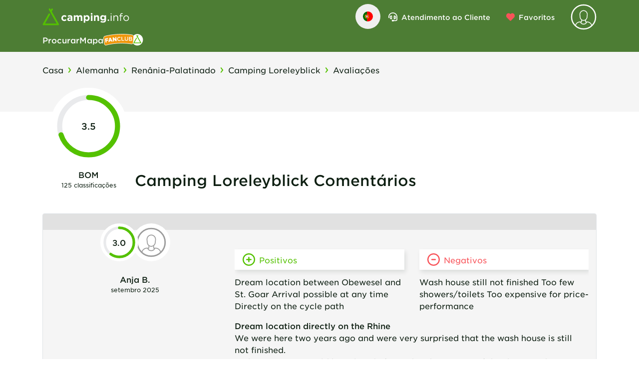

--- FILE ---
content_type: text/html;charset=utf-8
request_url: https://www.camping.info/pt/acampamento/camping-loreleyblick/rever
body_size: 115417
content:
<!DOCTYPE html><html  lang="pt"><head><meta charset="utf-8"><meta name="viewport" content="width=device-width, initial-scale=1"><link rel="preconnect" href="https://campsites.camping.info" crossorigin="anonymous"><link rel="preconnect" href="https://cdn.prod.v2.camping.info"><link rel="preconnect" href="https://api.maptiler.com"><link rel="preconnect" href="https://securepubads.g.doubleclick.net" crossorigin="anonymous"><link rel="preconnect" href="https://cdn.h5v.eu/" crossorigin="anonymous"><link rel="preconnect" href="//sentry.io" crossorigin><link rel="preconnect" href="b.delivery.consentmanager.net" crossorigin="anonymous"><link rel="preconnect" href="cdn.consentmanager.net" crossorigin="anonymous"><style>@font-face { font-family: "HCo Gotham SSm fallback"; src: local("Segoe UI"); size-adjust: 120.2185%; ascent-override: 79.8546%; descent-override: 19.9636%; line-gap-override: 0%; } @font-face { font-family: "HCo Gotham SSm fallback"; src: local("Roboto"); size-adjust: 119.8226%; ascent-override: 80.1184%; descent-override: 20.0296%; line-gap-override: 0%; } @font-face { font-family: "HCo Gotham SSm fallback"; src: local("Helvetica Neue"); size-adjust: 118.4444%; ascent-override: 81.0507%; descent-override: 20.2627%; line-gap-override: 0%; } @font-face { font-family: "HCo Gotham SSm fallback"; src: local("Arial"); size-adjust: 119.5601%; ascent-override: 80.2943%; descent-override: 20.0736%; line-gap-override: 0%; } @font-face { font-family: "HCo Gotham SSm fallback"; src: local("Noto Sans"); size-adjust: 112.4473%; ascent-override: 85.3734%; descent-override: 21.3433%; line-gap-override: 0%; }  </style><style>@media(min-width:992px){.no-touch .text-dark-green[data-v-08e441d5]:hover{background-color:rgb(var(--color-gray-20))}}.user-menu-slide-fade-enter-active[data-v-08e441d5],.user-menu-slide-fade-leave-active[data-v-08e441d5]{transition:transform .4s ease-out;will-change:transform}.user-menu-slide-fade-enter-from[data-v-08e441d5],.user-menu-slide-fade-leave-to[data-v-08e441d5]{transform:translate(90vw)}@media(min-width:992px){.user-menu-slide-fade-enter-active[data-v-08e441d5],.user-menu-slide-fade-leave-active[data-v-08e441d5]{transform:translateY(0);transition:opacity .15s ease,transform .15s ease;will-change:transform,opacity}.user-menu-slide-fade-enter-from[data-v-08e441d5],.user-menu-slide-fade-leave-to[data-v-08e441d5]{opacity:0;transform:translateY(-1rem);transition:opacity .15s ease,transform .15s ease}}</style><style>.review__item[data-v-1368eebe]:before{display:none}@media(min-width:992px){.review__item[data-v-1368eebe]:before{background-color:rgb(var(--color-gray-30));display:block;height:2rem;left:0;position:absolute;right:0;top:0;width:100%;z-index:0;--tw-content:"";content:var(--tw-content)}}[data-v-1368eebe] .accordion.open .review__date-of-stay{color:rgb(var(--color-white))}@media(min-width:992px){[data-v-1368eebe] .accordion.open .review__date-of-stay{color:rgb(var(--color-info))}}[data-v-1368eebe] .accordion.open .accordion__body{background-color:rgb(var(--color-gray-10))}@media(min-width:992px){[data-v-1368eebe] .accordion.open .accordion__body{background-color:transparent}}</style><style>.chart-wrapper .rating-radial__circular{border-color:rgb(var(--color-white));border-width:.313rem}.chart-wrapper .rating-radial__circular.smaller{border-width:.2rem}.chart-wrapper.chart-wrapper--border-lg .rating-radial__circular{border-width:.75rem}.chart-wrapper.chart-wrapper--border-none .rating-radial__circular{border-width:0}.rating-radial .rating-radial__circular.green .circular-chart .circle{stroke:rgb(var(--color-primary))}.rating-radial .rating-radial__circular.red .circular-chart .circle{stroke:rgb(var(--color-danger))}.rating-radial .rating-radial__circular.yellow .circular-chart .circle{stroke:rgb(var(--color-yellow))}.rating-radial .rating-radial__circular .circular-chart .circle{fill:none;stroke:rgb(var(--color-info));stroke-dasharray:"0, 100";stroke-linecap:round;stroke-width:2.8}.rating-radial .rating-radial__circular .circular-chart .circle.circle--primary{stroke:rgb(var(--color-primary))}.rating-radial .rating-radial__circular.gray .circular-chart .circle.circle--primary{stroke:rgb(var(--color-gray))}.rating-radial .rating-radial__circular .circular-chart .circle.circle--gray{stroke:rgb(var(--color-gray-30))}.rating-radial .rating-radial__circular .circular-chart .circle-bg{stroke:#6d767e26;stroke-width:2.8}</style><link rel="stylesheet" href="/_nuxt/entry.Du4Lv_QX.css" crossorigin><link rel="stylesheet" href="/_nuxt/CiHeader.FMnW31gd.css" crossorigin><link rel="stylesheet" href="/_nuxt/CiReviewWrapper.Dy2LCz8v.css" crossorigin><link rel="stylesheet" href="/_nuxt/CiRatingRadial.Cz2gS5va.css" crossorigin><link rel="modulepreload" as="script" crossorigin href="/_nuxt/CTXNdp8V.js"><link rel="modulepreload" as="script" crossorigin href="/_nuxt/DHcXoyG2.js"><link rel="modulepreload" as="script" crossorigin href="/_nuxt/B-zI8Oyo.js"><link rel="modulepreload" as="script" crossorigin href="/_nuxt/YzOIMY3x.js"><link rel="modulepreload" as="script" crossorigin href="/_nuxt/BXe-YG4z.js"><link rel="modulepreload" as="script" crossorigin href="/_nuxt/btGsXS3u.js"><link rel="modulepreload" as="script" crossorigin href="/_nuxt/CA2MGGt_.js"><link rel="modulepreload" as="script" crossorigin href="/_nuxt/BTSMJKsp.js"><link rel="modulepreload" as="script" crossorigin href="/_nuxt/BgmediUb.js"><link rel="modulepreload" as="script" crossorigin href="/_nuxt/11wu2uQJ.js"><link rel="modulepreload" as="script" crossorigin href="/_nuxt/CVS3zBTj.js"><link rel="modulepreload" as="script" crossorigin href="/_nuxt/Di031n7j.js"><link rel="modulepreload" as="script" crossorigin href="/_nuxt/DiQhQdCK.js"><link rel="modulepreload" as="script" crossorigin href="/_nuxt/DIE6PWqq.js"><link rel="modulepreload" as="script" crossorigin href="/_nuxt/D5FIrNwD.js"><link rel="modulepreload" as="script" crossorigin href="/_nuxt/DIE2Qpj6.js"><link rel="modulepreload" as="script" crossorigin href="/_nuxt/C8oPPgdT.js"><link rel="modulepreload" as="script" crossorigin href="/_nuxt/DYCsNSK5.js"><link rel="modulepreload" as="script" crossorigin href="/_nuxt/Ca2B6F5n.js"><link rel="modulepreload" as="script" crossorigin href="/_nuxt/DXNICmZi.js"><link rel="modulepreload" as="script" crossorigin href="/_nuxt/CvQny6lK.js"><link rel="modulepreload" as="script" crossorigin href="/_nuxt/DXcU907p.js"><link rel="modulepreload" as="script" crossorigin href="/_nuxt/z8CHsjf8.js"><link rel="modulepreload" as="script" crossorigin href="/_nuxt/XbWh_YNE.js"><link rel="modulepreload" as="script" crossorigin href="/_nuxt/EW8mJbpL.js"><link rel="modulepreload" as="script" crossorigin href="/_nuxt/uog1WibF.js"><link rel="modulepreload" as="script" crossorigin href="/_nuxt/DN72Z14W.js"><link rel="modulepreload" as="script" crossorigin href="/_nuxt/1Q_OndAP.js"><link rel="modulepreload" as="script" crossorigin href="/_nuxt/BmsT88jH.js"><link rel="modulepreload" as="script" crossorigin href="/_nuxt/DjM108_5.js"><link rel="modulepreload" as="script" crossorigin href="/_nuxt/DsyBjtTQ.js"><link rel="modulepreload" as="script" crossorigin href="/_nuxt/CEMvs4yO.js"><link rel="preload" as="fetch" fetchpriority="low" crossorigin="anonymous" href="/_nuxt/builds/meta/956e2f13-be9b-47ca-943b-d1cc94e1b387.json"><link rel="dns-prefetch" href="//sentry.io"><link rel="dns-prefetch" href="https://campsites.camping.info"><link rel="dns-prefetch" href="https://cdn.prod.v2.camping.info"><link rel="dns-prefetch" href="https://api.maptiler.com"><link rel="dns-prefetch" href="b.delivery.consentmanager.net"><link rel="dns-prefetch" href="cdn.consentmanager.net"><link rel="prefetch" as="image" type="image/png" href="/_nuxt/404-mask-min.DF9hskiC.png"><meta name="referrer" content="no-referrer-when-downgrade"><meta name="format-detection" content="telephone=no"><meta name="msapplication-TileColor" content="#00a300"><meta name="theme-color" content="#ffffff"><meta hid="apple-itunes-app" name="apple-itunes-app" content="app-id=1188034434"><link rel="icon" type="image/x-icon" href="/favicon.ico"><link rel="icon" type="image/png" sizes="16x16" href="/favicon-16x16.png"><link rel="icon" type="image/png" sizes="32x32" href="/favicon-32x32.png"><link rel="apple-touch-icon" href="/icon-48x48.png" sizes="48x48"><link rel="apple-touch-icon" href="/icon-72x72.png" sizes="72x72"><link rel="apple-touch-icon" href="/icon-96x96.png" sizes="96x96"><link rel="apple-touch-icon" href="/icon-144x144.png" sizes="144x144"><link rel="apple-touch-icon" href="/icon-192x192.png" sizes="192x192"><link rel="apple-touch-icon" href="/icon-256x256.png" sizes="256x256"><link rel="apple-touch-icon" href="/icon-512x512.png" sizes="512x512"><script>
            (function(w,d,s,l,i){w[l]=w[l]||[];w[l].push({'gtm.start':new Date().getTime(),event:'gtm.js'});var f=d.getElementsByTagName(s)[0],j=d.createElement(s);j.async=true;j.src="https://www.camping.info/sst/b3klbacezx.js?"+i;f.parentNode.insertBefore(j,f);})(window,document,'script','dataLayer','ck4z10=aWQ9R1RNLUtUQ1BDVkg0&page=3');
          </script><script hid="consentmanager-config">
            window.dataLayer = window.dataLayer || [];
            function gtag(){dataLayer.push(arguments);}
  
            if (!('cmp_cdid' in window)) {
              window.cmp_cdid = 'bb9aeee691ea4';
            }
            if (!('cmp_host' in window)) {
              window.cmp_host = 'b.delivery.consentmanager.net';
            }
            if (!('cmp_cdn' in window)) {
              window.cmp_cdn = 'cdn.consentmanager.net';
            }
  
            const splitPath = window.location.pathname.replace(/^\//, '').split('/');
            if (!splitPath.length) {
              window.cmp_setlang = 'EN';
            } else {
              const lang = splitPath[0].toUpperCase();
              if (lang === 'DE') {
               window.cmp_setlang = lang;
              } else {
                window.cmp_setlang = 'EN';
              }
            }
  
            window.openCookieSettings = function() {
              if (window && window.__cmp) {
                window.__cmp("showScreenAdvanced");
              }
            };
          </script><title>Acampamento Camping Loreleyblick em Renânia-Palatinado Comentários - camping.info</title><meta hid="description" name="description" content><meta hid="http-equiv-language" http-equiv="language" content="PT"><meta property="og:locale" content="pt"><meta property="og:url" content="https://www.camping.info/pt/acampamento/camping-loreleyblick/rever"><meta property="og:site_name" content="camping.info"><meta property="og:title" content="undefined - camping.info"><meta property="og:description" content><meta property="og:locale:alternate" content="de"><meta property="og:locale:alternate" content="en"><meta property="og:locale:alternate" content="nl"><meta property="og:locale:alternate" content="fr"><meta property="og:locale:alternate" content="it"><meta property="og:locale:alternate" content="es"><meta property="og:locale:alternate" content="bg"><meta property="og:locale:alternate" content="bs"><meta property="og:locale:alternate" content="cs"><meta property="og:locale:alternate" content="da"><meta property="og:locale:alternate" content="el"><meta property="og:locale:alternate" content="et"><meta property="og:locale:alternate" content="fi"><meta property="og:locale:alternate" content="hr"><meta property="og:locale:alternate" content="hu"><meta property="og:locale:alternate" content="lt"><meta property="og:locale:alternate" content="lv"><meta property="og:locale:alternate" content="no"><meta property="og:locale:alternate" content="pl"><meta property="og:locale:alternate" content="pt"><meta property="og:locale:alternate" content="ro"><meta property="og:locale:alternate" content="ru"><meta property="og:locale:alternate" content="sk"><meta property="og:locale:alternate" content="sl"><meta property="og:locale:alternate" content="sr"><meta property="og:locale:alternate" content="sv"><meta property="og:locale:alternate" content="tr"><link rel="canonical" href="https://www.camping.info/pt/acampamento/camping-loreleyblick/rever" data-hid="canonical"><link rel="alternate" href="https://www.camping.info/de/campingplatz/camping-loreleyblick/bewertungen" hreflang="de" data-hid="alternate-de"><link rel="alternate" href="https://www.camping.info/en/campsite/camping-loreleyblick/reviews" hreflang="en" data-hid="alternate-en"><link rel="alternate" href="https://www.camping.info/nl/kampeerplek/camping-loreleyblick/beoordelingen" hreflang="nl" data-hid="alternate-nl"><link rel="alternate" href="https://www.camping.info/fr/emplacement-de-camping/camping-loreleyblick/critiques" hreflang="fr" data-hid="alternate-fr"><link rel="alternate" href="https://www.camping.info/it/campeggio/camping-loreleyblick/recensioni" hreflang="it" data-hid="alternate-it"><link rel="alternate" href="https://www.camping.info/es/camping/camping-loreleyblick/valoraciones" hreflang="es" data-hid="alternate-es"><link rel="alternate" href="https://www.camping.info/bg/%D0%BB%D0%B0%D0%B3%D0%B5%D1%80/camping-loreleyblick/%D0%BC%D0%BD%D0%B5%D0%BD%D0%B8%D1%8F" hreflang="bg" data-hid="alternate-bg"><link rel="alternate" href="https://www.camping.info/bs/kamp-mjesto/camping-loreleyblick/recenzije" hreflang="bs" data-hid="alternate-bs"><link rel="alternate" href="https://www.camping.info/cs/kemp/camping-loreleyblick/recenze" hreflang="cs" data-hid="alternate-cs"><link rel="alternate" href="https://www.camping.info/da/campinggrund/camping-loreleyblick/anmeldelser" hreflang="da" data-hid="alternate-da"><link rel="alternate" href="https://www.camping.info/el/%CE%B8%CE%B5%CF%83%CE%B7-%CE%BA%CE%B1%CE%BC%CF%80%CE%B9%CE%BD%CE%B3%CE%BA/camping-loreleyblick/%CF%83%CF%87%CF%8C%CE%BB%CE%B9%CE%B1" hreflang="el" data-hid="alternate-el"><link rel="alternate" href="https://www.camping.info/et/kamping/camping-loreleyblick/%C3%BClevaated" hreflang="et" data-hid="alternate-et"><link rel="alternate" href="https://www.camping.info/fi/leirintaalue/camping-loreleyblick/arvostelut" hreflang="fi" data-hid="alternate-fi"><link rel="alternate" href="https://www.camping.info/hr/mjesto-za-kampiranje/camping-loreleyblick/recenzije" hreflang="hr" data-hid="alternate-hr"><link rel="alternate" href="https://www.camping.info/hu/taborhely/camping-loreleyblick/v%C3%A9lem%C3%A9nyek" hreflang="hu" data-hid="alternate-hu"><link rel="alternate" href="https://www.camping.info/lt/stovyklaviete/camping-loreleyblick/atsiliepimai" hreflang="lt" data-hid="alternate-lt"><link rel="alternate" href="https://www.camping.info/lv/karavanu-vieta/camping-loreleyblick/atsauksmes" hreflang="lv" data-hid="alternate-lv"><link rel="alternate" href="https://www.camping.info/no/campingplass/camping-loreleyblick/anmeldelser" hreflang="no" data-hid="alternate-no"><link rel="alternate" href="https://www.camping.info/pl/miejsce-kempingowe/camping-loreleyblick/recenzje" hreflang="pl" data-hid="alternate-pl"><link rel="alternate" href="https://www.camping.info/pt/acampamento/camping-loreleyblick/rever" hreflang="pt" data-hid="alternate-pt"><link rel="alternate" href="https://www.camping.info/ro/loc-de-campare/camping-loreleyblick/comentarii" hreflang="ro" data-hid="alternate-ro"><link rel="alternate" href="https://www.camping.info/ru/%D0%BA%D0%B5%D0%BC%D0%BF%D0%B8%D0%BD%D0%B3-%D0%BB%D0%B0%D0%B3%D0%B5%D1%80%D1%8C/camping-loreleyblick/%D0%BE%D1%82%D0%B7%D1%8B%D0%B2%D1%8B" hreflang="ru" data-hid="alternate-ru"><link rel="alternate" href="https://www.camping.info/sk/miesto-na-kempovanie/camping-loreleyblick/recenzia" hreflang="sk" data-hid="alternate-sk"><link rel="alternate" href="https://www.camping.info/sl/kamp/camping-loreleyblick/pregledi" hreflang="sl" data-hid="alternate-sl"><link rel="alternate" href="https://www.camping.info/sr/kamp-lokacija/camping-loreleyblick/mi%C5%A1ljenja" hreflang="sr" data-hid="alternate-sr"><link rel="alternate" href="https://www.camping.info/sv/taltplats/camping-loreleyblick/recensioner" hreflang="sv" data-hid="alternate-sv"><link rel="alternate" href="https://www.camping.info/tr/kamp-alani/camping-loreleyblick/yorumlar" hreflang="tr" data-hid="alternate-tr"><meta name="robots" content="INDEX"><script type="application/ld+json">{"@context":"http://schema.org/","@type":"Campground","@id":"#campsite","name":"Camping Loreleyblick","image":"https://cdn.prod.v2.camping.info/media/campsites/camping-loreleyblick/do-o0UOClu36.jpg","priceRange":"23.25 EUR","address":{"@type":"PostalAddress","addressCountry":"Alemanha","addressLocality":"Camping Loreleyblick","addressRegion":"Renânia-Palatinado","postalCode":"56329","streetAddress":"An der Loreley 49-50"},"aggregateRating":{"@type":"AggregateRating","ratingCount":125,"ratingValue":3.5}}</script><script type="application/ld+json">{"@context":"http://schema.org/","@type":"BreadcrumbList","@id":"#breadcrumb","itemListElement":[{"@type":"ListItem","position":1,"item":{"@id":"https://www.camping.info/pt/pais/alemanha","name":"Alemanha"}},{"@type":"ListItem","position":2,"item":{"@id":"https://www.camping.info/pt/pais/alemanha/ren%C3%A2nia-palatinado","name":"Renânia-Palatinado"}},{"@type":"ListItem","position":3,"item":{"@id":"https://www.camping.info/pt/acampamento/camping-loreleyblick","name":"Camping Loreleyblick"}},{"@type":"ListItem","position":4,"item":{"@id":"https://www.camping.info/pt/acampamento/camping-loreleyblick/rever","name":"Avaliações"}}]}</script><script type="module" src="/_nuxt/CTXNdp8V.js" crossorigin></script></head><body  class="antialiased w-full text-black"><!--teleport start anchor--><div class="fixed top-0 z-[110] flex w-full justify-center" style="display:none;"><div id="language-menu" role="dialog" aria-modal="true" aria-label="Selecione o idioma" class="fixed size-full overflow-y-scroll rounded bg-white shadow-2xl md:top-20 md:h-auto md:max-w-[714px] lg:max-w-[954px] xl:max-w-[1134px]"><div class="flex items-center justify-between border-b border-gray-40 px-6 py-4 text-base font-bold md:text-2xl lg:text-3xl lg:[&amp;&gt;*]:leading-10"><div class="mb-0">Selecione o idioma</div><div><button type="button" class="border-radius focus:ring-blue relative m-0 appearance-none items-center text-sm font-medium leading-5 transition duration-150 ease-in-out focus:outline-offset-2 hover:underline active:scale-100 size-[50px] rounded-full p-0 flex justify-end text-black"><!--[--><span class="sr-only">Fechar</span><i style="width:30px;" class="icon flex justify-center"><svg viewBox="0 0 512 512" width="30" height="30" xmlns="http://www.w3.org/2000/svg"><!----><path d="M256 32a224 224 0 1 1 0 448 224 224 0 1 1 0-448zm0 480A256 256 0 1 0 256 0a256 256 0 1 0 0 512zM180.7 180.7c-6.2 6.2-6.2 16.4 0 22.6L233.4 256l-52.7 52.7c-6.2 6.2-6.2 16.4 0 22.6s16.4 6.2 22.6 0L256 278.6l52.7 52.7c6.2 6.2 16.4 6.2 22.6 0s6.2-16.4 0-22.6L278.6 256l52.7-52.7c6.2-6.2 6.2-16.4 0-22.6s-16.4-6.2-22.6 0L256 233.4l-52.7-52.7c-6.2-6.2-16.4-6.2-22.6 0z"></path></svg></i><!--]--></button></div></div><div class="columns-1 items-start gap-4 space-y-3 p-4 md:columns-2 lg:columns-3"><!--[--><!--[--><a href="/de/campingplatz/camping-loreleyblick/bewertungen" class="border-radius focus:ring-blue relative m-0 appearance-none items-center text-sm font-medium leading-5 transition duration-150 ease-in-out focus:outline-offset-2 hover:underline active:scale-100 w-auto max-w-full rounded-[2.344rem] px-4 py-2.5 flex justify-start capitalize text-dark"><!--[--><img class="mr-2 size-5 rounded-full" src="/assets/img/flags/de.png" alt="Deutsch"> Deutsch<!--]--></a><!--]--><!--[--><a href="/en/campsite/camping-loreleyblick/reviews" class="border-radius focus:ring-blue relative m-0 appearance-none items-center text-sm font-medium leading-5 transition duration-150 ease-in-out focus:outline-offset-2 hover:underline active:scale-100 w-auto max-w-full rounded-[2.344rem] px-4 py-2.5 flex justify-start capitalize text-dark"><!--[--><img class="mr-2 size-5 rounded-full" src="/assets/img/flags/en.png" alt="English"> English<!--]--></a><!--]--><!--[--><a href="/nl/kampeerplek/camping-loreleyblick/beoordelingen" class="border-radius focus:ring-blue relative m-0 appearance-none items-center text-sm font-medium leading-5 transition duration-150 ease-in-out focus:outline-offset-2 hover:underline active:scale-100 w-auto max-w-full rounded-[2.344rem] px-4 py-2.5 flex justify-start capitalize text-dark"><!--[--><img class="mr-2 size-5 rounded-full" src="/assets/img/flags/nl.png" alt="Nederlands"> Nederlands<!--]--></a><!--]--><!--[--><a href="/fr/emplacement-de-camping/camping-loreleyblick/critiques" class="border-radius focus:ring-blue relative m-0 appearance-none items-center text-sm font-medium leading-5 transition duration-150 ease-in-out focus:outline-offset-2 hover:underline active:scale-100 w-auto max-w-full rounded-[2.344rem] px-4 py-2.5 flex justify-start capitalize text-dark"><!--[--><img class="mr-2 size-5 rounded-full" src="/assets/img/flags/fr.png" alt="français"> français<!--]--></a><!--]--><!--[--><a href="/it/campeggio/camping-loreleyblick/recensioni" class="border-radius focus:ring-blue relative m-0 appearance-none items-center text-sm font-medium leading-5 transition duration-150 ease-in-out focus:outline-offset-2 hover:underline active:scale-100 w-auto max-w-full rounded-[2.344rem] px-4 py-2.5 flex justify-start capitalize text-dark"><!--[--><img class="mr-2 size-5 rounded-full" src="/assets/img/flags/it.png" alt="italiano"> italiano<!--]--></a><!--]--><!--[--><a href="/es/camping/camping-loreleyblick/valoraciones" class="border-radius focus:ring-blue relative m-0 appearance-none items-center text-sm font-medium leading-5 transition duration-150 ease-in-out focus:outline-offset-2 hover:underline active:scale-100 w-auto max-w-full rounded-[2.344rem] px-4 py-2.5 flex justify-start capitalize text-dark"><!--[--><img class="mr-2 size-5 rounded-full" src="/assets/img/flags/es.png" alt="Español"> Español<!--]--></a><!--]--><!--[--><a href="/bg/%D0%BB%D0%B0%D0%B3%D0%B5%D1%80/camping-loreleyblick/%D0%BC%D0%BD%D0%B5%D0%BD%D0%B8%D1%8F" class="border-radius focus:ring-blue relative m-0 appearance-none items-center text-sm font-medium leading-5 transition duration-150 ease-in-out focus:outline-offset-2 hover:underline active:scale-100 w-auto max-w-full rounded-[2.344rem] px-4 py-2.5 flex justify-start capitalize text-dark"><!--[--><img class="mr-2 size-5 rounded-full" src="/assets/img/flags/bg.png" alt="български"> български<!--]--></a><!--]--><!--[--><a href="/bs/kamp-mjesto/camping-loreleyblick/recenzije" class="border-radius focus:ring-blue relative m-0 appearance-none items-center text-sm font-medium leading-5 transition duration-150 ease-in-out focus:outline-offset-2 hover:underline active:scale-100 w-auto max-w-full rounded-[2.344rem] px-4 py-2.5 flex justify-start capitalize text-dark"><!--[--><img class="mr-2 size-5 rounded-full" src="/assets/img/flags/bs.png" alt="босански"> босански<!--]--></a><!--]--><!--[--><a href="/cs/kemp/camping-loreleyblick/recenze" class="border-radius focus:ring-blue relative m-0 appearance-none items-center text-sm font-medium leading-5 transition duration-150 ease-in-out focus:outline-offset-2 hover:underline active:scale-100 w-auto max-w-full rounded-[2.344rem] px-4 py-2.5 flex justify-start capitalize text-dark"><!--[--><img class="mr-2 size-5 rounded-full" src="/assets/img/flags/cs.png" alt="čeština"> čeština<!--]--></a><!--]--><!--[--><a href="/da/campinggrund/camping-loreleyblick/anmeldelser" class="border-radius focus:ring-blue relative m-0 appearance-none items-center text-sm font-medium leading-5 transition duration-150 ease-in-out focus:outline-offset-2 hover:underline active:scale-100 w-auto max-w-full rounded-[2.344rem] px-4 py-2.5 flex justify-start capitalize text-dark"><!--[--><img class="mr-2 size-5 rounded-full" src="/assets/img/flags/da.png" alt="dansk"> dansk<!--]--></a><!--]--><!--[--><a href="/el/%CE%B8%CE%B5%CF%83%CE%B7-%CE%BA%CE%B1%CE%BC%CF%80%CE%B9%CE%BD%CE%B3%CE%BA/camping-loreleyblick/%CF%83%CF%87%CF%8C%CE%BB%CE%B9%CE%B1" class="border-radius focus:ring-blue relative m-0 appearance-none items-center text-sm font-medium leading-5 transition duration-150 ease-in-out focus:outline-offset-2 hover:underline active:scale-100 w-auto max-w-full rounded-[2.344rem] px-4 py-2.5 flex justify-start capitalize text-dark"><!--[--><img class="mr-2 size-5 rounded-full" src="/assets/img/flags/el.png" alt="Ελληνικά"> Ελληνικά<!--]--></a><!--]--><!--[--><a href="/et/kamping/camping-loreleyblick/%C3%BClevaated" class="border-radius focus:ring-blue relative m-0 appearance-none items-center text-sm font-medium leading-5 transition duration-150 ease-in-out focus:outline-offset-2 hover:underline active:scale-100 w-auto max-w-full rounded-[2.344rem] px-4 py-2.5 flex justify-start capitalize text-dark"><!--[--><img class="mr-2 size-5 rounded-full" src="/assets/img/flags/et.png" alt="eesti"> eesti<!--]--></a><!--]--><!--[--><a href="/fi/leirintaalue/camping-loreleyblick/arvostelut" class="border-radius focus:ring-blue relative m-0 appearance-none items-center text-sm font-medium leading-5 transition duration-150 ease-in-out focus:outline-offset-2 hover:underline active:scale-100 w-auto max-w-full rounded-[2.344rem] px-4 py-2.5 flex justify-start capitalize text-dark"><!--[--><img class="mr-2 size-5 rounded-full" src="/assets/img/flags/fi.png" alt="suomi"> suomi<!--]--></a><!--]--><!--[--><a href="/hr/mjesto-za-kampiranje/camping-loreleyblick/recenzije" class="border-radius focus:ring-blue relative m-0 appearance-none items-center text-sm font-medium leading-5 transition duration-150 ease-in-out focus:outline-offset-2 hover:underline active:scale-100 w-auto max-w-full rounded-[2.344rem] px-4 py-2.5 flex justify-start capitalize text-dark"><!--[--><img class="mr-2 size-5 rounded-full" src="/assets/img/flags/hr.png" alt="hrvatski"> hrvatski<!--]--></a><!--]--><!--[--><a href="/hu/taborhely/camping-loreleyblick/v%C3%A9lem%C3%A9nyek" class="border-radius focus:ring-blue relative m-0 appearance-none items-center text-sm font-medium leading-5 transition duration-150 ease-in-out focus:outline-offset-2 hover:underline active:scale-100 w-auto max-w-full rounded-[2.344rem] px-4 py-2.5 flex justify-start capitalize text-dark"><!--[--><img class="mr-2 size-5 rounded-full" src="/assets/img/flags/hu.png" alt="magyar"> magyar<!--]--></a><!--]--><!--[--><a href="/lt/stovyklaviete/camping-loreleyblick/atsiliepimai" class="border-radius focus:ring-blue relative m-0 appearance-none items-center text-sm font-medium leading-5 transition duration-150 ease-in-out focus:outline-offset-2 hover:underline active:scale-100 w-auto max-w-full rounded-[2.344rem] px-4 py-2.5 flex justify-start capitalize text-dark"><!--[--><img class="mr-2 size-5 rounded-full" src="/assets/img/flags/lt.png" alt="lietuvių"> lietuvių<!--]--></a><!--]--><!--[--><a href="/lv/karavanu-vieta/camping-loreleyblick/atsauksmes" class="border-radius focus:ring-blue relative m-0 appearance-none items-center text-sm font-medium leading-5 transition duration-150 ease-in-out focus:outline-offset-2 hover:underline active:scale-100 w-auto max-w-full rounded-[2.344rem] px-4 py-2.5 flex justify-start capitalize text-dark"><!--[--><img class="mr-2 size-5 rounded-full" src="/assets/img/flags/lv.png" alt="latviešu"> latviešu<!--]--></a><!--]--><!--[--><a href="/no/campingplass/camping-loreleyblick/anmeldelser" class="border-radius focus:ring-blue relative m-0 appearance-none items-center text-sm font-medium leading-5 transition duration-150 ease-in-out focus:outline-offset-2 hover:underline active:scale-100 w-auto max-w-full rounded-[2.344rem] px-4 py-2.5 flex justify-start capitalize text-dark"><!--[--><img class="mr-2 size-5 rounded-full" src="/assets/img/flags/no.png" alt="norsk bokmål"> norsk bokmål<!--]--></a><!--]--><!--[--><a href="/pl/miejsce-kempingowe/camping-loreleyblick/recenzje" class="border-radius focus:ring-blue relative m-0 appearance-none items-center text-sm font-medium leading-5 transition duration-150 ease-in-out focus:outline-offset-2 hover:underline active:scale-100 w-auto max-w-full rounded-[2.344rem] px-4 py-2.5 flex justify-start capitalize text-dark"><!--[--><img class="mr-2 size-5 rounded-full" src="/assets/img/flags/pl.png" alt="polski"> polski<!--]--></a><!--]--><!--[--><a aria-current="page" href="/pt/acampamento/camping-loreleyblick/rever" class="router-link-active router-link-exact-active border-radius focus:ring-blue relative m-0 appearance-none items-center text-sm font-medium leading-5 transition duration-150 ease-in-out focus:outline-offset-2 hover:underline active:scale-100 w-auto max-w-full rounded-[2.344rem] px-4 py-2.5 flex justify-start capitalize text-primary"><!--[--><img class="mr-2 size-5 rounded-full" src="/assets/img/flags/pt.png" alt="português"> português<!--]--></a><!--]--><!--[--><a href="/ro/loc-de-campare/camping-loreleyblick/comentarii" class="border-radius focus:ring-blue relative m-0 appearance-none items-center text-sm font-medium leading-5 transition duration-150 ease-in-out focus:outline-offset-2 hover:underline active:scale-100 w-auto max-w-full rounded-[2.344rem] px-4 py-2.5 flex justify-start capitalize text-dark"><!--[--><img class="mr-2 size-5 rounded-full" src="/assets/img/flags/ro.png" alt="română"> română<!--]--></a><!--]--><!--[--><a href="/ru/%D0%BA%D0%B5%D0%BC%D0%BF%D0%B8%D0%BD%D0%B3-%D0%BB%D0%B0%D0%B3%D0%B5%D1%80%D1%8C/camping-loreleyblick/%D0%BE%D1%82%D0%B7%D1%8B%D0%B2%D1%8B" class="border-radius focus:ring-blue relative m-0 appearance-none items-center text-sm font-medium leading-5 transition duration-150 ease-in-out focus:outline-offset-2 hover:underline active:scale-100 w-auto max-w-full rounded-[2.344rem] px-4 py-2.5 flex justify-start capitalize text-dark"><!--[--><img class="mr-2 size-5 rounded-full" src="/assets/img/flags/ru.png" alt="русский"> русский<!--]--></a><!--]--><!--[--><a href="/sk/miesto-na-kempovanie/camping-loreleyblick/recenzia" class="border-radius focus:ring-blue relative m-0 appearance-none items-center text-sm font-medium leading-5 transition duration-150 ease-in-out focus:outline-offset-2 hover:underline active:scale-100 w-auto max-w-full rounded-[2.344rem] px-4 py-2.5 flex justify-start capitalize text-dark"><!--[--><img class="mr-2 size-5 rounded-full" src="/assets/img/flags/sk.png" alt="slovenčina"> slovenčina<!--]--></a><!--]--><!--[--><a href="/sl/kamp/camping-loreleyblick/pregledi" class="border-radius focus:ring-blue relative m-0 appearance-none items-center text-sm font-medium leading-5 transition duration-150 ease-in-out focus:outline-offset-2 hover:underline active:scale-100 w-auto max-w-full rounded-[2.344rem] px-4 py-2.5 flex justify-start capitalize text-dark"><!--[--><img class="mr-2 size-5 rounded-full" src="/assets/img/flags/sl.png" alt="slovenščina"> slovenščina<!--]--></a><!--]--><!--[--><a href="/sr/kamp-lokacija/camping-loreleyblick/mi%C5%A1ljenja" class="border-radius focus:ring-blue relative m-0 appearance-none items-center text-sm font-medium leading-5 transition duration-150 ease-in-out focus:outline-offset-2 hover:underline active:scale-100 w-auto max-w-full rounded-[2.344rem] px-4 py-2.5 flex justify-start capitalize text-dark"><!--[--><img class="mr-2 size-5 rounded-full" src="/assets/img/flags/sr.png" alt="српски"> српски<!--]--></a><!--]--><!--[--><a href="/sv/taltplats/camping-loreleyblick/recensioner" class="border-radius focus:ring-blue relative m-0 appearance-none items-center text-sm font-medium leading-5 transition duration-150 ease-in-out focus:outline-offset-2 hover:underline active:scale-100 w-auto max-w-full rounded-[2.344rem] px-4 py-2.5 flex justify-start capitalize text-dark"><!--[--><img class="mr-2 size-5 rounded-full" src="/assets/img/flags/sv.png" alt="svenska"> svenska<!--]--></a><!--]--><!--[--><a href="/tr/kamp-alani/camping-loreleyblick/yorumlar" class="border-radius focus:ring-blue relative m-0 appearance-none items-center text-sm font-medium leading-5 transition duration-150 ease-in-out focus:outline-offset-2 hover:underline active:scale-100 w-auto max-w-full rounded-[2.344rem] px-4 py-2.5 flex justify-start capitalize text-dark"><!--[--><img class="mr-2 size-5 rounded-full" src="/assets/img/flags/tr.png" alt="Türkçe"> Türkçe<!--]--></a><!--]--><!--]--></div></div></div><!----><!--teleport anchor--><div id="__nuxt"><div><div class="nuxt-loading-indicator" style="position:fixed;top:0;right:0;left:0;pointer-events:none;width:auto;height:3px;opacity:0;background:rgb(var(--color-primary));background-size:0% auto;transform:scaleX(0%);transform-origin:left;transition:transform 0.1s, height 0.4s, opacity 0.4s;z-index:999999;"></div><div class="flex min-h-screen flex-col"><div class="relative block lg:hidden"><div class="translate-x-[-90vw] fixed left-0 top-0 z-[100] h-screen transition-transform duration-[400ms] ease-out" data-testid="ci-sidebar--false"><aside class="scrolling-touch text-body-book fixed h-screen w-[17.5rem] max-w-[80vw] overflow-auto bg-white text-dark-green"><nav class="sidebar__nav" aria-label="sidebar navigation"><div class="flex flex-col border-b-[3px] border-primary bg-dark-green"><span></span></div><ul class="m-0 flex flex-col border-b border-gray-20 p-0"><li><a href="/pt" class="flex items-center p-4 text-dark-green hover:no-underline">Casa</a></li></ul><ul class="m-0 flex flex-col border-b border-gray-20 p-0"><li><a href="/pt/procurar" class="flex items-center p-4 text-dark-green hover:no-underline">Procurar</a></li><li><a href="/pt/mapa-de-pesquisa" class="flex items-center p-4 text-dark-green hover:no-underline">Mapa</a></li><li><a href="/en/info/fanclub" rel="noopener noreferrer" target="_blank" class="flex items-center p-4 text-dark-green hover:no-underline"><svg xmlns="http://www.w3.org/2000/svg" fill="none" viewBox="0 0 85 25" class="w-20"><path fill="#fff" d="M72.437 24.3c6.611 0 11.971-5.372 11.971-12 0-6.627-5.36-12-11.972-12s-11.971 5.373-11.971 12c0 6.628 5.36 12 11.971 12"></path><path fill="#54C100" fill-rule="evenodd" d="m73.383 5.75 7.254 12.526a.83.83 0 0 1-.003.833.86.86 0 0 1-.737.416H64.909a.86.86 0 0 1-.737-.416.82.82 0 0 1-.004-.833l5.86-10.12a.863.863 0 0 1 1.164-.314c.409.228.552.74.322 1.143l-5.137 8.867h12.055l-8.05-13.9a.83.83 0 0 1 .32-1.142.866.866 0 0 1 1.165.313l.538.93.538-.93a.86.86 0 0 1 1.163-.313c.41.227.553.74.322 1.143L73.387 5.75z" clip-rule="evenodd"></path><path fill="#EF970B" stroke="#fff" d="M2.904 4.872c7.253-1.861 30.26-6.88 58.573-2.84.859.121 1.63.768 2.162 1.485.536.722.923 1.638.916 2.45V6l-.866 11.275c-.015 1.07-.375 2.039-.963 2.724-.596.695-1.448 1.117-2.388.98-27.62-4.013-47.43.629-54.676 2.54-.903.239-1.77-.062-2.415-.671-.636-.601-1.066-1.506-1.176-2.545L.526 9.107.524 9.1v-.01c-.19-1.878.75-3.796 2.38-4.217Z"></path><path fill="#fff" d="m3.415 9.811 6.512-1.107.336 1.998-4.254.725.235 1.398 3.85-.654.32 1.892-3.85.657.494 2.938-2.255.382-1.385-8.223zm9.664-1.597 2.185-.292 4.584 7.866-2.432.322-.781-1.41-3.168.422-.389 1.566-2.372.316zm2.655 4.79-1.221-2.218-.616 2.463 1.834-.245zm4.076-5.592 2.125-.196 3.787 4.078-.406-4.389 2.256-.21L28.34 15l-1.984.184-3.943-4.23.42 4.556-2.255.21-.768-8.306zm9.657 3.348v-.022c-.135-2.367 1.512-4.403 3.994-4.544 1.53-.086 2.479.4 3.31 1.117l-.87 1.133c-.706-.582-1.424-.945-2.377-.894-1.554.087-2.634 1.449-2.544 3.076v.023c.093 1.63 1.31 2.887 2.887 2.8 1.013-.055 1.64-.496 2.308-1.204l.982.9c-.808.953-1.717 1.577-3.26 1.663-2.413.133-4.298-1.658-4.433-4.05zm9.047-4.659 1.45-.03.166 7.001 4.339-.098.03 1.333-5.787.131zm7.092 4.657.042-4.803 1.451.016-.04 4.742c-.014 1.55.77 2.38 2.069 2.392 1.286.014 2.081-.751 2.096-2.289l.041-4.803 1.452.016-.04 4.731c-.023 2.49-1.423 3.727-3.582 3.706-2.147-.022-3.504-1.287-3.483-3.706zm9.344-4.663 3.7.178c.944.047 1.674.344 2.123.843a1.9 1.9 0 0 1 .49 1.406l.001.023c-.046 1-.637 1.508-1.264 1.8.952.378 1.598.97 1.546 2.101v.023c-.069 1.488-1.319 2.228-3.158 2.137l-3.817-.185.381-8.332zm3.507 4.93-2.297-.11-.103 2.285 2.405.116c.978.049 1.608-.317 1.643-1.067v-.022c.032-.704-.503-1.146-1.645-1.203zm1.345-2.335c.031-.654-.47-1.086-1.402-1.13l-2.086-.1-.102 2.214 1.979.097c.932.043 1.572-.294 1.606-1.055v-.023z"></path></svg><span class="sr-only">Fanclub</span></a></li><!----><!----><!----><!----></ul><button type="button" class="border-radius focus:ring-blue relative m-0 inline-flex appearance-none items-center justify-center transition duration-150 ease-in-out focus:outline-offset-2 text-dark-green active:scale-100 w-auto max-w-full rounded-[2.344rem] px-4 py-2.5 text-base font-normal hover:no-underline" aria-expanded="false" aria-label="português" aria-controls="language-menu"><!--[--><img src="/assets/img/flags/pt.png" class="mr-2 size-5 rounded-full" alt="português"> português<!--]--></button></nav></aside><!----></div></div><!--[--><header id="top" class="w-full bg-dark-green"><div class="px-4 pt-2 lg:container lg:px-4"><div class="flex items-center gap-2"><a href="/pt" class="" aria-label="header to home"><svg xmlns="http://www.w3.org/2000/svg" fill="none" viewBox="0 0 153 30" class="w-[10.875rem] max-w-full shrink"><path fill="#fff" fill-rule="evenodd" d="M86.669 11.083c.847 0 1.533-.695 1.533-1.552s-.686-1.552-1.533-1.552-1.533.695-1.533 1.552.686 1.551 1.533 1.551m50.292 2.573h-1.303v-1.252h1.303v-.841q0-1.645.825-2.486.734-.747 2.037-.748.495.001.853.056.358.057.706.187v1.253a10 10 0 0 0-.697-.178 3.3 3.3 0 0 0-.679-.065q-1.65 0-1.651 2.055v.785h3.009v1.234h-2.99v8.392h-1.413zM36.428 21.838q.946.41 2.047.41 1.47 0 2.388-.512a6.3 6.3 0 0 0 1.634-1.313l-1.634-1.675q-.515.483-1.038.772t-1.221.289q-.57 0-1.028-.214a2.4 2.4 0 0 1-.79-.587 2.6 2.6 0 0 1-.505-.875 3.3 3.3 0 0 1-.174-1.08v-.037q0-.558.174-1.052.175-.493.496-.866a2.4 2.4 0 0 1 .753-.586q.431-.214.964-.214.753 0 1.258.298.505.297.982.8l1.708-1.861a5.2 5.2 0 0 0-1.616-1.23q-.918-.446-2.314-.446-1.139 0-2.084.41a5 5 0 0 0-1.625 1.117 5.3 5.3 0 0 0-1.45 3.668v.037q0 1.06.385 2.001a5.1 5.1 0 0 0 1.065 1.638q.679.699 1.625 1.108m13.165-2.067q-.604.48-1.606.479-.687 0-1.114-.313-.427-.314-.427-.884v-.037q0-.663.52-1.013t1.43-.35a4.5 4.5 0 0 1 1.8.368v.497q0 .774-.603 1.253m-2.458 2.477q-.699 0-1.317-.197a3.1 3.1 0 0 1-1.077-.589 2.8 2.8 0 0 1-.727-.963q-.267-.57-.267-1.318v-.037q0-.823.294-1.422.295-.599.82-.99.525-.393 1.252-.59a6.2 6.2 0 0 1 1.611-.196q.756 0 1.317.112.562.113 1.096.3v-.169q0-.897-.534-1.365t-1.584-.467q-.81 0-1.427.14a9.5 9.5 0 0 0-1.298.402l-.7-2.17a11 11 0 0 1 1.694-.579q.884-.225 2.136-.224 1.161 0 1.98.29.82.29 1.354.832.552.56.81 1.374.258.813.258 1.823v5.816h-2.707v-1.085a3.9 3.9 0 0 1-1.234.926q-.719.346-1.75.346m10.86-10.202h-2.8v10.002h2.8v-5.58q0-1.007.45-1.52.453-.514 1.244-.514.792 0 1.216.513.423.515.423 1.521v5.58h2.8v-5.58q0-1.007.451-1.52.45-.514 1.243-.514.792 0 1.216.513.423.515.424 1.521v5.58h2.8v-6.513q0-1.81-.885-2.743t-2.45-.933q-1.013 0-1.805.401-.792.402-1.436 1.185a2.76 2.76 0 0 0-1.096-1.175q-.71-.411-1.685-.411-.535 0-.967.13a3.1 3.1 0 0 0-.783.355q-.35.224-.636.513-.285.29-.524.607zM77.85 19.85q.496 0 .93-.195a2.3 2.3 0 0 0 .763-.556 2.7 2.7 0 0 0 .524-.863q.193-.5.193-1.13v-.038q0-.612-.193-1.122a2.7 2.7 0 0 0-.524-.872 2.3 2.3 0 0 0-.764-.556 2.2 2.2 0 0 0-.93-.195q-.495 0-.928.195t-.755.556a2.8 2.8 0 0 0-.515.872q-.193.51-.193 1.122v.037q0 .612.193 1.122t.515.872a2.22 2.22 0 0 0 1.684.751m-2.35-7.804h-2.806v12.999H75.5v-4.296q.5.598 1.228 1.046.73.448 1.856.448a4.4 4.4 0 0 0 1.698-.336 4.1 4.1 0 0 0 1.431-1q.62-.662.997-1.624.38-.962.379-2.213v-.038q0-1.251-.379-2.213a5 5 0 0 0-1.006-1.625 4.2 4.2 0 0 0-1.44-.999 4.4 4.4 0 0 0-1.68-.336q-1.108 0-1.837.458a4.5 4.5 0 0 0-1.247 1.167zm9.761.013h2.83v9.989h-2.83zm8.25-.013h-2.79v10.002h2.79v-5.58q0-1.007.468-1.52t1.276-.514 1.248.513q.44.515.44 1.521v5.58h2.791v-6.475q0-1.736-.872-2.725t-2.469-.989q-.532 0-.955.13a3 3 0 0 0-.77.355q-.35.224-.634.513a6 6 0 0 0-.523.607zm13.42 6.872q.516 0 .957-.168.442-.167.764-.476.321-.307.506-.736.184-.429.184-.933v-.037q0-.503-.184-.932a2.2 2.2 0 0 0-.506-.737 2.25 2.25 0 0 0-.764-.475 2.7 2.7 0 0 0-.957-.168q-.515 0-.947.168-.433.168-.755.475t-.506.737a2.3 2.3 0 0 0-.184.932v.037q0 1.045.681 1.679.68.634 1.711.634m-2.676 5.857q1.108.27 2.327.27 1.44 0 2.502-.317 1.06-.316 1.763-1.024 1.255-1.266 1.255-3.93v-7.729h-2.806v1.304a5.4 5.4 0 0 0-1.311-1.062q-.738-.428-1.883-.428-.85 0-1.643.307-.794.307-1.404.904a4.5 4.5 0 0 0-.978 1.462q-.369.866-.369 1.983v.037q0 1.117.36 1.984.36.865.969 1.462.61.595 1.403.903a4.6 4.6 0 0 0 1.662.307q1.126 0 1.865-.428a5.1 5.1 0 0 0 1.366-1.192v.484q0 1.34-.692 2.03-.693.69-2.133.69-.998 0-1.782-.243a8.3 8.3 0 0 1-1.56-.67l-.96 2.123a8.7 8.7 0 0 0 2.049.773m16.071-12.384h1.447v9.657h-1.447zm6.163.006h-1.423v9.65h1.423v-5.524q0-.673.213-1.232.212-.56.601-.962.387-.401.915-.616.527-.215 1.136-.215 1.276 0 1.96.784t.684 2.128v5.638h1.423v-5.992q0-.859-.249-1.568a3.5 3.5 0 0 0-.721-1.223 3.2 3.2 0 0 0-1.146-.793q-.675-.28-1.544-.28-1.239 0-2.015.55a4.5 4.5 0 0 0-1.257 1.335zm22.474 8.286a3.35 3.35 0 0 1-1.423.3q-.757 0-1.404-.3a3.6 3.6 0 0 1-1.118-.803 3.7 3.7 0 0 1-.739-1.185 4 4 0 0 1-.268-1.466v-.037q0-.765.259-1.448.258-.682.711-1.185a3.34 3.34 0 0 1 2.522-1.102q.757 0 1.405.299.646.299 1.127.812.48.513.748 1.195.268.681.268 1.466v.037q0 .765-.259 1.438-.258.672-.72 1.176a3.5 3.5 0 0 1-1.109.803m-1.459 1.565q-1.069 0-1.972-.4a4.9 4.9 0 0 1-2.599-2.663 5.1 5.1 0 0 1-.368-1.928v-.037q0-1.025.368-1.937a5 5 0 0 1 1.032-1.601q.664-.69 1.576-1.09a4.9 4.9 0 0 1 2-.4q1.07 0 1.981.4a4.86 4.86 0 0 1 2.608 2.663q.369.903.369 1.927v.038a5.1 5.1 0 0 1-1.419 3.538q-.664.689-1.585 1.09-.922.4-1.991.4M121.837 9.484c0 .49-.392.887-.876.887a.88.88 0 0 1-.876-.887c0-.49.392-.886.876-.886s.876.396.876.886m-5.692 12.588c.725 0 1.314-.596 1.314-1.33s-.589-1.33-1.314-1.33-1.315.595-1.315 1.33c0 .734.589 1.33 1.315 1.33" clip-rule="evenodd"></path><path fill="#54C100" fill-rule="evenodd" d="m16.492 5.368 12.436 22.064a1.48 1.48 0 0 1-.008 1.47 1.46 1.46 0 0 1-1.263.733H1.962c-.52 0-1.002-.28-1.264-.733a1.49 1.49 0 0 1-.007-1.47L10.738 9.607a1.46 1.46 0 0 1 1.994-.554c.702.403.948 1.302.55 2.01L4.474 26.687h20.669L11.342 2.202a1.48 1.48 0 0 1 .55-2.01 1.457 1.457 0 0 1 1.993.553l.924 1.64.924-1.64c.4-.707 1.29-.954 1.994-.553.702.402.948 1.302.55 2.01z" clip-rule="evenodd"></path></svg></a><div class="ml-auto flex"><button type="button" class="border-radius focus:ring-blue relative m-0 appearance-none items-center justify-center text-sm font-medium leading-5 transition duration-150 ease-in-out focus:outline-offset-2 text-dark-green hover:underline active:scale-100 size-[50px] rounded-full p-0 hidden md:flex" aria-expanded="false" aria-label="português" aria-controls="language-menu"><!--[--><img src="/assets/img/flags/pt.png" class="size-5 shrink-0 rounded-full" alt="português"><!--]--></button><a href="/en/info/contact" rel="noopener noreferrer" target="_blank" data-testid="contact-link" class="text-input-medium flex items-center px-4 py-2.5 text-white decoration-primary decoration-2 underline-offset-4"><i style="width:25px;" class="icon flex justify-center fill-white md:hidden"><svg viewBox="0 0 512 512" width="25" height="25" xmlns="http://www.w3.org/2000/svg"><!----><path d="M48 256C48 141.1 141.1 48 256 48s208 93.1 208 208l0 144.1c0 22.1-17.9 40-40 40L313.6 440c-8.3-14.4-23.8-24-41.6-24l-32 0c-26.5 0-48 21.5-48 48s21.5 48 48 48l32 0c17.8 0 33.3-9.7 41.6-24l110.4 .1c48.6 0 88.1-39.4 88.1-88L512 256C512 114.6 397.4 0 256 0S0 114.6 0 256l0 40c0 13.3 10.7 24 24 24s24-10.7 24-24l0-40zm112-32l0 112c-17.7 0-32-14.3-32-32l0-48c0-17.7 14.3-32 32-32zM80 256l0 48c0 44.2 35.8 80 80 80l16 0c17.7 0 32-14.3 32-32l0-144c0-17.7-14.3-32-32-32l-16 0c-44.2 0-80 35.8-80 80zm272-32c17.7 0 32 14.3 32 32l0 48c0 17.7-14.3 32-32 32l0-112zm80 32c0-44.2-35.8-80-80-80l-16 0c-17.7 0-32 14.3-32 32l0 144c0 17.7 14.3 32 32 32l16 0c44.2 0 80-35.8 80-80l0-48z"></path></svg></i><i style="width:17.5px;" class="icon flex justify-center hidden fill-white md:flex"><svg viewBox="0 0 512 512" width="17.5" height="17.5" xmlns="http://www.w3.org/2000/svg"><!----><path d="M48 256C48 141.1 141.1 48 256 48s208 93.1 208 208l0 144.1c0 22.1-17.9 40-40 40L313.6 440c-8.3-14.4-23.8-24-41.6-24l-32 0c-26.5 0-48 21.5-48 48s21.5 48 48 48l32 0c17.8 0 33.3-9.7 41.6-24l110.4 .1c48.6 0 88.1-39.4 88.1-88L512 256C512 114.6 397.4 0 256 0S0 114.6 0 256l0 40c0 13.3 10.7 24 24 24s24-10.7 24-24l0-40zm112-32l0 112c-17.7 0-32-14.3-32-32l0-48c0-17.7 14.3-32 32-32zM80 256l0 48c0 44.2 35.8 80 80 80l16 0c17.7 0 32-14.3 32-32l0-144c0-17.7-14.3-32-32-32l-16 0c-44.2 0-80 35.8-80 80zm272-32c17.7 0 32 14.3 32 32l0 48c0 17.7-14.3 32-32 32l0-112zm80 32c0-44.2-35.8-80-80-80l-16 0c-17.7 0-32 14.3-32 32l0 144c0 17.7 14.3 32 32 32l16 0c44.2 0 80-35.8 80-80l0-48z"></path></svg></i><span class="ml-2 hidden md:inline">Atendimento ao Cliente</span></a><a href="/pt/account/favorites" class="text-input-medium hidden items-center px-4 py-2.5 text-white decoration-primary decoration-2 underline-offset-4 md:flex" data-testid="favorites-link"><i style="width:17.5px;" class="icon flex justify-center mr-2 fill-danger"><svg viewBox="0 0 512 512" width="17.5" height="17.5" xmlns="http://www.w3.org/2000/svg"><!----><path d="M47.6 300.4L228.3 469.1c7.5 7 17.4 10.9 27.7 10.9s20.2-3.9 27.7-10.9L464.4 300.4c30.4-28.3 47.6-68 47.6-109.5v-5.8c0-69.9-50.5-129.5-119.4-141C347 36.5 300.6 51.4 268 84L256 96 244 84c-32.6-32.6-79-47.5-124.6-39.9C50.5 55.6 0 115.2 0 185.1v5.8c0 41.5 17.2 81.2 47.6 109.5z"></path></svg></i> Favoritos</a><div class="relative flex ml-4 shrink-0" data-v-08e441d5><!--[--><img class="relative block rounded-full bg-cover bg-center" src="data:image/svg+xml,%3c?xml%20version=&#39;1.0&#39;%20encoding=&#39;UTF-8&#39;?%3e%3csvg%20width=&#39;54px&#39;%20height=&#39;54px&#39;%20viewBox=&#39;0%200%2054%2054&#39;%20version=&#39;1.1&#39;%20xmlns=&#39;http://www.w3.org/2000/svg&#39;%20xmlns:xlink=&#39;http://www.w3.org/1999/xlink&#39;%3e%3c!--%20Generator:%20sketchtool%2053.2%20(72643)%20-%20https://sketchapp.com%20--%3e%3ctitle%3e178342C7-E563-41CE-8EC0-A9A54298CB55%3c/title%3e%3cdesc%3eCreated%20with%20sketchtool.%3c/desc%3e%3cdefs%3e%3ccircle%20id=&#39;path-1&#39;%20cx=&#39;25&#39;%20cy=&#39;25&#39;%20r=&#39;25&#39;%3e%3c/circle%3e%3c/defs%3e%3cg%20id=&#39;Page-1&#39;%20stroke=&#39;none&#39;%20stroke-width=&#39;1&#39;%20fill=&#39;none&#39;%20fill-rule=&#39;evenodd&#39;%3e%3cg%20id=&#39;Transparenz&#39;%20transform=&#39;translate(-1158.000000,%20-29.000000)&#39;%3e%3cg%20id=&#39;Header&#39;%20transform=&#39;translate(108.000000,%2031.000000)&#39;%3e%3cg%20id=&#39;Profile&#39;%20transform=&#39;translate(1052.000000,%200.000000)&#39;%3e%3cg%20id=&#39;CI-Placeholder&#39;%3e%3cmask%20id=&#39;mask-2&#39;%20fill=&#39;white&#39;%3e%3cuse%20xlink:href=&#39;%23path-1&#39;%3e%3c/use%3e%3c/mask%3e%3cuse%20id=&#39;Background&#39;%20stroke=&#39;%23FFFFFF&#39;%20stroke-width=&#39;2.5&#39;%20xlink:href=&#39;%23path-1&#39;%3e%3c/use%3e%3cpath%20d=&#39;M24.9650909,39.2018953%20C22.42,39.2018953%2020.2218182,37.8707667%2019.6992727,36.1567717%20L20.7421818,36.1567717%20C21.1643636,36.1567717%2021.5058182,35.8072948%2021.5058182,35.3765701%20L21.5058182,32.1288835%20C22.5618182,32.6530989%2023.7465455,32.9491525%2025,32.9491525%20C26.2534545,32.9491525%2027.4381818,32.6530989%2028.4941818,32.1299965%20L28.4941818,35.3765701%20C28.4941818,35.8072948%2028.8367273,36.1567717%2029.2589091,36.1567717%20L30.232,36.1567717%20C29.7083636,37.8707667%2027.5101818,39.2018953%2024.9650909,39.2018953%20M18.58,25.4008967%20L18.0956364,20.5093332%20C18.0661818,20.2411041%2018.0465455,19.969536%2018.0465455,19.6924031%20C18.0465455,15.7591185%2021.1665455,12.5592902%2025,12.5592902%20C28.8345455,12.5592902%2031.9534545,15.7591185%2031.9534545,19.6924031%20C31.9534545,19.969536%2031.9349091,20.2411041%2031.9010909,20.5605304%20L31.4189091,25.4053487%20C31.1047273,28.8177569%2028.3458182,31.3898623%2025,31.3898623%20C21.6552727,31.3898623%2018.8963636,28.8177569%2018.58,25.4008967%20M32.6341818,34.5974815%20L30.0225455,34.5974815%20L30.0225455,31.1327631%20C31.6327273,29.7982955%2032.7290909,27.8305403%2032.9396364,25.5567145%20L33.4218182,20.6851846%20C33.4578182,20.3579674%2033.4818182,20.0274112%2033.4818182,19.6924031%20C33.4818182,14.8998951%2029.6767273,11%2025,11%20C20.3232727,11%2016.5192727,14.8998951%2016.5192727,19.6924031%20C16.5192727,20.0274112%2016.5421818,20.3579674%2016.5792727,20.7174611%20L17.0603636,25.5511496%20C17.2709091,27.8283143%2018.3672727,29.7971826%2019.9785455,31.1327631%20L19.9785455,34.5974815%20L17.3658182,34.5974815%20C11.6505455,34.5974815%207,39.3643909%207,45.2209114%20C7,45.6516361%207.34254545,46%207.76363636,46%20C8.18581818,46%208.52836364,45.6516361%208.52836364,45.2209114%20C8.52836364,40.2225014%2012.4916364,36.1567717%2017.3658182,36.1567717%20L18.1316364,36.1567717%20C18.6192727,38.7555888%2021.4938182,40.7600725%2024.9661818,40.7600725%20C28.4374545,40.7600725%2031.312,38.7555888%2031.7996364,36.1567717%20L32.6341818,36.1567717%20C37.5083636,36.1567717%2041.4727273,40.2225014%2041.4727273,45.2209114%20C41.4727273,45.6516361%2041.8141818,46%2042.2363636,46%20C42.6585455,46%2043,45.6516361%2043,45.2209114%20C43,39.3643909%2038.3505455,34.5974815%2032.6341818,34.5974815&#39;%20id=&#39;Icon&#39;%20fill=&#39;%23FFFFFF&#39;%20mask=&#39;url(%23mask-2)&#39;%3e%3c/path%3e%3c/g%3e%3c/g%3e%3c/g%3e%3c/g%3e%3c/g%3e%3c/svg%3e" alt="Não está logado" width="52" height="52" decoding="async" data-v-08e441d5><!--]--><!----></div></div></div></div><nav class="flex items-center overflow-x-scroll whitespace-nowrap px-4 pb-3 pt-2 lg:container lg:px-0" style="-ms-overflow-style:none;-webkit-overflow-scrolling:touch;scroll-snap-type:x mandatory;scrollbar-width:none;"><button class="relative z-10 flex h-[50px] items-center border-0 p-0 text-base font-normal hover:text-dark hover:underline mr-4 !size-10 rounded-md bg-white/20 px-1 md:hidden" type="button" aria-label="Menu" data-testid="ci-navigation-toggle"><svg class="fill-white" width="30px" height="19px" viewBox="0 0 30 19" version="1.1" xmlns="http://www.w3.org/2000/svg" xmlns:xlink="http://www.w3.org/1999/xlink"><g stroke="none" stroke-width="1" fill-rule="evenodd"><g transform="translate(-20.000000, -62.000000)" fill-rule="nonzero"><g transform="translate(10.000000, 0.000000)"><g transform="translate(10.000000, 62.000000)"><rect x="0" y="16" width="30" height="3" rx="1.5"></rect><rect x="0" y="8" width="30" height="3" rx="1.5"></rect><rect x="0" y="0" width="30" height="3" rx="1.5"></rect></g></g></g></g></svg><!--[--><!--]--></button><ul class="m-0 flex list-none items-center gap-6 p-0"><li><a href="/pt/procurar" class="text-body-medium text-white decoration-primary decoration-2 underline-offset-4" data-testid="search-link">Procurar</a></li><li><a href="/pt/mapa-de-pesquisa" class="text-body-medium text-white decoration-primary decoration-2 underline-offset-4" data-testid="map-link">Mapa</a></li><li><a href="/en/info/fanclub" rel="noopener noreferrer" target="_blank" data-testid="fanclub-link" class="hover:drop-shadow-lg"><svg xmlns="http://www.w3.org/2000/svg" fill="none" viewBox="0 0 85 25" class="w-20 hover:drop-shadow-[0_0_5px_rgba(0,0,0,0.5)]"><path fill="#fff" d="M72.437 24.3c6.611 0 11.971-5.372 11.971-12 0-6.627-5.36-12-11.972-12s-11.971 5.373-11.971 12c0 6.628 5.36 12 11.971 12"></path><path fill="#54C100" fill-rule="evenodd" d="m73.383 5.75 7.254 12.526a.83.83 0 0 1-.003.833.86.86 0 0 1-.737.416H64.909a.86.86 0 0 1-.737-.416.82.82 0 0 1-.004-.833l5.86-10.12a.863.863 0 0 1 1.164-.314c.409.228.552.74.322 1.143l-5.137 8.867h12.055l-8.05-13.9a.83.83 0 0 1 .32-1.142.866.866 0 0 1 1.165.313l.538.93.538-.93a.86.86 0 0 1 1.163-.313c.41.227.553.74.322 1.143L73.387 5.75z" clip-rule="evenodd"></path><path fill="#EF970B" stroke="#fff" d="M2.904 4.872c7.253-1.861 30.26-6.88 58.573-2.84.859.121 1.63.768 2.162 1.485.536.722.923 1.638.916 2.45V6l-.866 11.275c-.015 1.07-.375 2.039-.963 2.724-.596.695-1.448 1.117-2.388.98-27.62-4.013-47.43.629-54.676 2.54-.903.239-1.77-.062-2.415-.671-.636-.601-1.066-1.506-1.176-2.545L.526 9.107.524 9.1v-.01c-.19-1.878.75-3.796 2.38-4.217Z"></path><path fill="#fff" d="m3.415 9.811 6.512-1.107.336 1.998-4.254.725.235 1.398 3.85-.654.32 1.892-3.85.657.494 2.938-2.255.382-1.385-8.223zm9.664-1.597 2.185-.292 4.584 7.866-2.432.322-.781-1.41-3.168.422-.389 1.566-2.372.316zm2.655 4.79-1.221-2.218-.616 2.463 1.834-.245zm4.076-5.592 2.125-.196 3.787 4.078-.406-4.389 2.256-.21L28.34 15l-1.984.184-3.943-4.23.42 4.556-2.255.21-.768-8.306zm9.657 3.348v-.022c-.135-2.367 1.512-4.403 3.994-4.544 1.53-.086 2.479.4 3.31 1.117l-.87 1.133c-.706-.582-1.424-.945-2.377-.894-1.554.087-2.634 1.449-2.544 3.076v.023c.093 1.63 1.31 2.887 2.887 2.8 1.013-.055 1.64-.496 2.308-1.204l.982.9c-.808.953-1.717 1.577-3.26 1.663-2.413.133-4.298-1.658-4.433-4.05zm9.047-4.659 1.45-.03.166 7.001 4.339-.098.03 1.333-5.787.131zm7.092 4.657.042-4.803 1.451.016-.04 4.742c-.014 1.55.77 2.38 2.069 2.392 1.286.014 2.081-.751 2.096-2.289l.041-4.803 1.452.016-.04 4.731c-.023 2.49-1.423 3.727-3.582 3.706-2.147-.022-3.504-1.287-3.483-3.706zm9.344-4.663 3.7.178c.944.047 1.674.344 2.123.843a1.9 1.9 0 0 1 .49 1.406l.001.023c-.046 1-.637 1.508-1.264 1.8.952.378 1.598.97 1.546 2.101v.023c-.069 1.488-1.319 2.228-3.158 2.137l-3.817-.185.381-8.332zm3.507 4.93-2.297-.11-.103 2.285 2.405.116c.978.049 1.608-.317 1.643-1.067v-.022c.032-.704-.503-1.146-1.645-1.203zm1.345-2.335c.031-.654-.47-1.086-1.402-1.13l-2.086-.1-.102 2.214 1.979.097c.932.043 1.572-.294 1.606-1.055v-.023z"></path></svg><span class="sr-only">Fanclub</span></a></li><!----><!----><!----><!----></ul></nav></header><!--]--><main class="page page--campsite-identifier-reviews grow"><!--[--><div class="relative mb-12" data-v-1368eebe><div class="flex flex-col" data-v-1368eebe><!----><div class="container order-1 max-lg:!max-w-full lg:order-2" data-v-1368eebe><div class="relative -top-7 grid grid-cols-12 md:-top-10 lg:-top-12" data-v-1368eebe><div class="col-span-12 lg:col-span-2" data-v-1368eebe><div class="mx-auto w-4/12 md:w-3/12 lg:w-10/12" data-v-1368eebe><div class="rating-radial chart-wrapper chart-wrapper--border-lg mx-auto block w-full" data-v-1368eebe><div class="bg-white rating-radial__circular relative block size-full rounded-full"><svg class="circular-chart" viewBox="0 0 36 36"><path class="circle-bg" d="M18 2.0845 a 15.9155 15.9155 0 0 1 0 31.831 a 15.9155 15.9155 0 0 1 0 -31.831" fill="none" stroke="#444" stroke-width="2.8"></path><path class="circle--primary circle" d="M18 2.0845 a 15.9155 15.9155 0 0 1 0 31.831 a 15.9155 15.9155 0 0 1 0 -31.831" fill="none" stroke="#444" stroke-width="1" stroke-dasharray="70, 100" style=""></path></svg><div class="absolute left-0 top-0 flex size-full items-center justify-center"><span class="h4 text-black circular-text mb-0">3.5</span></div></div><div><!--[--><!--]--></div></div></div><div class="mt-2 flex justify-center text-center font-medium uppercase" data-v-1368eebe>Bom</div><div class="flex justify-center" data-v-1368eebe><span class="text-small-book" data-v-1368eebe>125 classificações</span></div></div><h1 class="col-span-12 mb-0 hidden items-end text-center lg:col-span-10 lg:flex lg:text-left" data-v-1368eebe>Camping Loreleyblick Comentários</h1></div><ul class="m-0 -mx-4 !p-0 lg:mx-0" data-v-1368eebe><!--[--><li class="review__item relative overflow-hidden rounded-none border-0 lg:rounded lg:border lg:border-[#dee2e6] lg:bg-gray-10" data-v-1368eebe><div class="accordion w-full" data-v-1368eebe><div class="border-b border-[#adb5bd] cursor-pointer lg:!cursor-auto lg:relative lg:border-b-0 accordion__header"><div class="lg:px-0 flex flex-row items-center gap-x-[15px] px-[15px]"><div class="[&amp;&gt;*]:max-lg:text-base [&amp;&gt;*]:max-lg:font-medium [&amp;&gt;*]:max-lg:leading-6 grow"><!--[--><!--]--></div><div class="lg:hidden ml-auto"><i style="width:18.75px;" class="icon flex justify-center fill-primary accordion__icon rotate-0 self-center transition-transform duration-[250ms] ease-in"><svg viewBox="0 0 512 512" width="18.75" height="18.75" xmlns="http://www.w3.org/2000/svg"><!----><path d="M239 401c9.4 9.4 24.6 9.4 33.9 0L465 209c9.4-9.4 9.4-24.6 0-33.9s-24.6-9.4-33.9 0l-175 175L81 175c-9.4-9.4-24.6-9.4-33.9 0s-9.4 24.6 0 33.9L239 401z"></path></svg></i></div></div></div><div class="accordion__body lg:!block lg:h-auto lg:overflow-visible visible relative h-auto autoheight-content"><!--[--><div class="container grid grid-cols-3 lg:gap-x-[30px]" data-v-1368eebe><div class="z-20 col-span-3 lg:col-span-1" data-v-1368eebe><div data-v-1368eebe><div class="w-full items-center lg:block" data-v-1368eebe><div class="flex lg:justify-center"><div class="z-10 w-[3.75rem] lg:w-[4.75rem]"><div class="rating-radial chart-wrapper chart-wrapper--border-md mx-auto block w-full"><div class="bg-white rating-radial__circular relative block size-full rounded-full"><svg class="circular-chart" viewBox="0 0 36 36"><path class="circle-bg" d="M18 2.0845 a 15.9155 15.9155 0 0 1 0 31.831 a 15.9155 15.9155 0 0 1 0 -31.831" fill="none" stroke="#444" stroke-width="2.8"></path><path class="circle--primary circle" d="M18 2.0845 a 15.9155 15.9155 0 0 1 0 31.831 a 15.9155 15.9155 0 0 1 0 -31.831" fill="none" stroke="#444" stroke-width="1" stroke-dasharray="60, 100" style=""></path></svg><div class="absolute left-0 top-0 flex size-full items-center justify-center"><span class="h6 text-black circular-text mb-0">3.0</span></div></div><div><!--[--><!--]--></div></div></div><div class="relative -ml-3 w-[3.75rem] lg:w-[4.75rem]"><div class="relative"><img class="relative block rounded-full w-[4.75rem] bg-white p-2" src="data:image/svg+xml,%3c?xml%20version=&#39;1.0&#39;%20encoding=&#39;UTF-8&#39;?%3e%3csvg%20width=&#39;54px&#39;%20height=&#39;54px&#39;%20viewBox=&#39;0%200%2054%2054&#39;%20version=&#39;1.1&#39;%20xmlns=&#39;http://www.w3.org/2000/svg&#39;%20xmlns:xlink=&#39;http://www.w3.org/1999/xlink&#39;%3e%3c!--%20Generator:%20sketchtool%2053.2%20(72643)%20-%20https://sketchapp.com%20--%3e%3ctitle%3e178342C7-E563-41CE-8EC0-A9A54298CB55%3c/title%3e%3cdesc%3eCreated%20with%20sketchtool.%3c/desc%3e%3cdefs%3e%3ccircle%20id=&#39;path-1&#39;%20cx=&#39;25&#39;%20cy=&#39;25&#39;%20r=&#39;25&#39;%3e%3c/circle%3e%3c/defs%3e%3cg%20id=&#39;Page-1&#39;%20stroke=&#39;none&#39;%20stroke-width=&#39;1&#39;%20fill=&#39;none&#39;%20fill-rule=&#39;evenodd&#39;%3e%3cg%20id=&#39;Transparenz&#39;%20transform=&#39;translate(-1158.000000,%20-29.000000)&#39;%3e%3cg%20id=&#39;Header&#39;%20transform=&#39;translate(108.000000,%2031.000000)&#39;%3e%3cg%20id=&#39;Profile&#39;%20transform=&#39;translate(1052.000000,%200.000000)&#39;%3e%3cg%20id=&#39;CI-Placeholder&#39;%3e%3cmask%20id=&#39;mask-2&#39;%20fill=&#39;white&#39;%3e%3cuse%20xlink:href=&#39;%23path-1&#39;%3e%3c/use%3e%3c/mask%3e%3cuse%20id=&#39;Background&#39;%20stroke=&#39;%239b9b9b&#39;%20stroke-width=&#39;2.5&#39;%20xlink:href=&#39;%23path-1&#39;%3e%3c/use%3e%3cpath%20d=&#39;M24.9650909,39.2018953%20C22.42,39.2018953%2020.2218182,37.8707667%2019.6992727,36.1567717%20L20.7421818,36.1567717%20C21.1643636,36.1567717%2021.5058182,35.8072948%2021.5058182,35.3765701%20L21.5058182,32.1288835%20C22.5618182,32.6530989%2023.7465455,32.9491525%2025,32.9491525%20C26.2534545,32.9491525%2027.4381818,32.6530989%2028.4941818,32.1299965%20L28.4941818,35.3765701%20C28.4941818,35.8072948%2028.8367273,36.1567717%2029.2589091,36.1567717%20L30.232,36.1567717%20C29.7083636,37.8707667%2027.5101818,39.2018953%2024.9650909,39.2018953%20M18.58,25.4008967%20L18.0956364,20.5093332%20C18.0661818,20.2411041%2018.0465455,19.969536%2018.0465455,19.6924031%20C18.0465455,15.7591185%2021.1665455,12.5592902%2025,12.5592902%20C28.8345455,12.5592902%2031.9534545,15.7591185%2031.9534545,19.6924031%20C31.9534545,19.969536%2031.9349091,20.2411041%2031.9010909,20.5605304%20L31.4189091,25.4053487%20C31.1047273,28.8177569%2028.3458182,31.3898623%2025,31.3898623%20C21.6552727,31.3898623%2018.8963636,28.8177569%2018.58,25.4008967%20M32.6341818,34.5974815%20L30.0225455,34.5974815%20L30.0225455,31.1327631%20C31.6327273,29.7982955%2032.7290909,27.8305403%2032.9396364,25.5567145%20L33.4218182,20.6851846%20C33.4578182,20.3579674%2033.4818182,20.0274112%2033.4818182,19.6924031%20C33.4818182,14.8998951%2029.6767273,11%2025,11%20C20.3232727,11%2016.5192727,14.8998951%2016.5192727,19.6924031%20C16.5192727,20.0274112%2016.5421818,20.3579674%2016.5792727,20.7174611%20L17.0603636,25.5511496%20C17.2709091,27.8283143%2018.3672727,29.7971826%2019.9785455,31.1327631%20L19.9785455,34.5974815%20L17.3658182,34.5974815%20C11.6505455,34.5974815%207,39.3643909%207,45.2209114%20C7,45.6516361%207.34254545,46%207.76363636,46%20C8.18581818,46%208.52836364,45.6516361%208.52836364,45.2209114%20C8.52836364,40.2225014%2012.4916364,36.1567717%2017.3658182,36.1567717%20L18.1316364,36.1567717%20C18.6192727,38.7555888%2021.4938182,40.7600725%2024.9661818,40.7600725%20C28.4374545,40.7600725%2031.312,38.7555888%2031.7996364,36.1567717%20L32.6341818,36.1567717%20C37.5083636,36.1567717%2041.4727273,40.2225014%2041.4727273,45.2209114%20C41.4727273,45.6516361%2041.8141818,46%2042.2363636,46%20C42.6585455,46%2043,45.6516361%2043,45.2209114%20C43,39.3643909%2038.3505455,34.5974815%2032.6341818,34.5974815&#39;%20id=&#39;Icon&#39;%20fill=&#39;%239b9b9b&#39;%20mask=&#39;url(%23mask-2)&#39;%3e%3c/path%3e%3c/g%3e%3c/g%3e%3c/g%3e%3c/g%3e%3c/g%3e%3c/svg%3e" alt="user image placeholder" width="52" height="52"></div></div></div><div class="ml-4 flex flex-col truncate lg:ml-0 lg:mt-6 lg:text-center"><span class="review__user font-medium">Anja B.</span><span class="text-small-book review__date-of-stay">setembro 2025</span></div></div></div></div><div class="col-span-3 lg:col-span-2 lg:mt-6" data-v-1368eebe><div class="review mt-6 overflow-hidden" data-v-1368eebe><div class="grid grid-cols-2 gap-x-[30px]"><div class="reviews__likes col-span-2 md:col-span-1"><div class="rounded-left mt-1 flex items-center bg-white px-4 py-2 shadow-ci"><i style="width:25px;" class="icon flex justify-center fill-primary"><svg viewBox="0 0 512 512" width="25" height="25" xmlns="http://www.w3.org/2000/svg"><!----><path d="M256 48a208 208 0 1 1 0 416 208 208 0 1 1 0-416zm0 464A256 256 0 1 0 256 0a256 256 0 1 0 0 512zM232 344c0 13.3 10.7 24 24 24s24-10.7 24-24l0-64 64 0c13.3 0 24-10.7 24-24s-10.7-24-24-24l-64 0 0-64c0-13.3-10.7-24-24-24s-24 10.7-24 24l0 64-64 0c-13.3 0-24 10.7-24 24s10.7 24 24 24l64 0 0 64z"></path></svg></i><span class="ml-2 text-primary">Positivos</span></div><div lang="en" class="mt-3">Dream location between Obewesel and St. Goar
Arrival possible at any time
Directly on the cycle path</div></div><div class="reviews__likes col-span-2 md:col-span-1"><div class="rounded-left mt-1 flex items-center bg-white px-4 py-2 shadow-ci"><i style="width:25px;" class="icon flex justify-center fill-danger"><svg viewBox="0 0 512 512" width="25" height="25" xmlns="http://www.w3.org/2000/svg"><!----><path d="M256 48a208 208 0 1 1 0 416 208 208 0 1 1 0-416zm0 464A256 256 0 1 0 256 0a256 256 0 1 0 0 512zM184 232c-13.3 0-24 10.7-24 24s10.7 24 24 24l144 0c13.3 0 24-10.7 24-24s-10.7-24-24-24l-144 0z"></path></svg></i><span class="ml-2 text-danger">Negativos</span></div><div lang="en" class="mt-3">Wash house still not finished
Too few showers/toilets
Too expensive for price-performance</div></div></div><div class="lg:!hidden"><hr class="my-4 h-px border-0 bg-gray-40"></div><div lang="en" class="mt-4 font-medium" data-cy="ci-review--title">Dream location directly on the Rhine</div><div class="read-more mb-6"><span lang="en">We were here two years ago and were very surprised that the wash house is still not finished.<br />In the meantime, mold has already formed in the corners of the showers, disgusting.<br />When we arrived, two of the seven! showers were faulty and were only fixed after we pointed them out. Nevertheless, the number...</span><span lang="en" class="hidden"> of showers and toilets on this large site is simply too few.<br />There are a few small wash houses scattered around the site, but they are totally outdated and unclean.<br />There are small building sites all over the site. You get the impression that a lot has been started but not finished.<br />The staff are professionally friendly and the bread rolls taste good.<br />It is relatively noisy due to the trains and ships, but it didn't bother us.<br />Overall, we were very disappointed and will probably not visit this place again.</span><span class="whitespace-nowrap px-1 font-bold" style=""><button type="button" class="border-radius focus:ring-blue relative m-0 appearance-none justify-center text-sm font-medium leading-5 transition duration-150 ease-in-out focus:outline-offset-2 hover:underline active:scale-100 p-0 inline-flex flex-row items-center text-dark-green"><!--[-->Ler mais <i style="width:20px;" class="icon flex justify-center fill-dark-green ml-2"><svg viewBox="0 0 512 512" width="20" height="20" xmlns="http://www.w3.org/2000/svg"><!----><path d="M256 464a208 208 0 1 1 0-416 208 208 0 1 1 0 416zM256 0a256 256 0 1 0 0 512A256 256 0 1 0 256 0zM135 241L239 345c9.4 9.4 24.6 9.4 33.9 0L377 241c9.4-9.4 9.4-24.6 0-33.9s-24.6-9.4-33.9 0l-87 87-87-87c-9.4-9.4-24.6-9.4-33.9 0s-9.4 24.6 0 33.9z"></path></svg></i><!--]--></button></span></div><div class="text-sm pb-5 pt-1"><span class="text-dark mr-1">Traduzido automaticamente.</span><button type="button" class="border-radius focus:ring-blue relative m-0 inline-flex appearance-none items-center justify-center text-sm leading-5 transition duration-150 ease-in-out focus:outline-offset-2 hover:underline active:scale-100 p-0 font-normal text-dark-green"><!--[--><span>Mostrar original (alemão)</span><!--]--></button></div><!----></div></div><div class="col-span-3 mx-[-15px] grid grid-cols-3 px-[15px] lg:gap-x-[30px] bg-white" data-v-1368eebe><div class="col-span-3 lg:col-span-2 lg:col-start-2" data-v-1368eebe><div class="my-0 grid grid-cols-4 text-sm md:gap-x-[30px] lg:my-2" data-v-1368eebe><div class="col-span-4 flex items-center justify-center py-4 text-dark lg:col-span-3 lg:justify-start"><i style="width:12.5px;" class="icon flex justify-center mr-2 fill-dark"><svg viewBox="0 0 512 512" width="12.5" height="12.5" xmlns="http://www.w3.org/2000/svg"><!----><path d="M313.4 32.9c26 5.2 42.9 30.5 37.7 56.5l-2.3 11.4c-5.3 26.7-15.1 52.1-28.8 75.2l144 0c26.5 0 48 21.5 48 48c0 18.5-10.5 34.6-25.9 42.6C497 275.4 504 288.9 504 304c0 23.4-16.8 42.9-38.9 47.1c4.4 7.3 6.9 15.8 6.9 24.9c0 21.3-13.9 39.4-33.1 45.6c.7 3.3 1.1 6.8 1.1 10.4c0 26.5-21.5 48-48 48l-97.5 0c-19 0-37.5-5.6-53.3-16.1l-38.5-25.7C176 420.4 160 390.4 160 358.3l0-38.3 0-48 0-24.9c0-29.2 13.3-56.7 36-75l7.4-5.9c26.5-21.2 44.6-51 51.2-84.2l2.3-11.4c5.2-26 30.5-42.9 56.5-37.7zM32 192l64 0c17.7 0 32 14.3 32 32l0 224c0 17.7-14.3 32-32 32l-64 0c-17.7 0-32-14.3-32-32L0 224c0-17.7 14.3-32 32-32z"></path></svg></i><span>Nenhum campista achou esta avaliação útil ainda. Seja o primeiro!</span></div><div class="col-span-4 mb-2 flex items-center md:col-span-2 md:col-start-2 lg:col-span-1 lg:mb-0"><button type="button" class="border-radius focus:ring-blue relative m-0 inline-flex appearance-none items-center justify-center text-sm font-medium leading-5 transition duration-150 ease-in-out hover:no-underline focus:outline-offset-2 active:scale-[0.98] bg-white fill-dark-green text-dark-green shadow-[inset_0_0_0_2px_rgb(var(--color-dark-green))] hover:bg-dark-green hover:fill-white hover:text-white max-w-full rounded-[2.344rem] px-4 py-2.5 my-0 w-full lg:my-2"><!--[-->Útil!<!--]--></button><!----><!----></div></div></div></div></div><!--]--></div></div></li><li class="mt-0 lg:mt-6 review__item relative overflow-hidden rounded-none border-0 lg:rounded lg:border lg:border-[#dee2e6] lg:bg-gray-10" data-v-1368eebe><div class="accordion w-full" data-v-1368eebe><div class="border-b border-[#adb5bd] cursor-pointer lg:!cursor-auto lg:relative lg:border-b-0 accordion__header"><div class="lg:px-0 flex flex-row items-center gap-x-[15px] px-[15px]"><div class="[&amp;&gt;*]:max-lg:text-base [&amp;&gt;*]:max-lg:font-medium [&amp;&gt;*]:max-lg:leading-6 grow"><!--[--><!--]--></div><div class="lg:hidden ml-auto"><i style="width:18.75px;" class="icon flex justify-center fill-primary accordion__icon rotate-0 self-center transition-transform duration-[250ms] ease-in"><svg viewBox="0 0 512 512" width="18.75" height="18.75" xmlns="http://www.w3.org/2000/svg"><!----><path d="M239 401c9.4 9.4 24.6 9.4 33.9 0L465 209c9.4-9.4 9.4-24.6 0-33.9s-24.6-9.4-33.9 0l-175 175L81 175c-9.4-9.4-24.6-9.4-33.9 0s-9.4 24.6 0 33.9L239 401z"></path></svg></i></div></div></div><div class="accordion__body lg:!block lg:h-auto lg:overflow-visible visible relative h-auto autoheight-content"><!--[--><div class="container grid grid-cols-3 lg:gap-x-[30px]" data-v-1368eebe><div class="z-20 col-span-3 lg:col-span-1" data-v-1368eebe><div data-v-1368eebe><div class="w-full items-center lg:block" data-v-1368eebe><div class="flex lg:justify-center"><div class="z-10 w-[3.75rem] lg:w-[4.75rem]"><div class="rating-radial chart-wrapper chart-wrapper--border-md mx-auto block w-full"><div class="bg-white rating-radial__circular relative block size-full rounded-full"><svg class="circular-chart" viewBox="0 0 36 36"><path class="circle-bg" d="M18 2.0845 a 15.9155 15.9155 0 0 1 0 31.831 a 15.9155 15.9155 0 0 1 0 -31.831" fill="none" stroke="#444" stroke-width="2.8"></path><path class="circle--primary circle" d="M18 2.0845 a 15.9155 15.9155 0 0 1 0 31.831 a 15.9155 15.9155 0 0 1 0 -31.831" fill="none" stroke="#444" stroke-width="1" stroke-dasharray="80, 100" style=""></path></svg><div class="absolute left-0 top-0 flex size-full items-center justify-center"><span class="h6 text-black circular-text mb-0">4.0</span></div></div><div><!--[--><!--]--></div></div></div><div class="relative -ml-3 w-[3.75rem] lg:w-[4.75rem]"><div class="relative"><img class="relative block rounded-full w-[4.75rem] bg-white p-2" src="data:image/svg+xml,%3c?xml%20version=&#39;1.0&#39;%20encoding=&#39;UTF-8&#39;?%3e%3csvg%20width=&#39;54px&#39;%20height=&#39;54px&#39;%20viewBox=&#39;0%200%2054%2054&#39;%20version=&#39;1.1&#39;%20xmlns=&#39;http://www.w3.org/2000/svg&#39;%20xmlns:xlink=&#39;http://www.w3.org/1999/xlink&#39;%3e%3c!--%20Generator:%20sketchtool%2053.2%20(72643)%20-%20https://sketchapp.com%20--%3e%3ctitle%3e178342C7-E563-41CE-8EC0-A9A54298CB55%3c/title%3e%3cdesc%3eCreated%20with%20sketchtool.%3c/desc%3e%3cdefs%3e%3ccircle%20id=&#39;path-1&#39;%20cx=&#39;25&#39;%20cy=&#39;25&#39;%20r=&#39;25&#39;%3e%3c/circle%3e%3c/defs%3e%3cg%20id=&#39;Page-1&#39;%20stroke=&#39;none&#39;%20stroke-width=&#39;1&#39;%20fill=&#39;none&#39;%20fill-rule=&#39;evenodd&#39;%3e%3cg%20id=&#39;Transparenz&#39;%20transform=&#39;translate(-1158.000000,%20-29.000000)&#39;%3e%3cg%20id=&#39;Header&#39;%20transform=&#39;translate(108.000000,%2031.000000)&#39;%3e%3cg%20id=&#39;Profile&#39;%20transform=&#39;translate(1052.000000,%200.000000)&#39;%3e%3cg%20id=&#39;CI-Placeholder&#39;%3e%3cmask%20id=&#39;mask-2&#39;%20fill=&#39;white&#39;%3e%3cuse%20xlink:href=&#39;%23path-1&#39;%3e%3c/use%3e%3c/mask%3e%3cuse%20id=&#39;Background&#39;%20stroke=&#39;%239b9b9b&#39;%20stroke-width=&#39;2.5&#39;%20xlink:href=&#39;%23path-1&#39;%3e%3c/use%3e%3cpath%20d=&#39;M24.9650909,39.2018953%20C22.42,39.2018953%2020.2218182,37.8707667%2019.6992727,36.1567717%20L20.7421818,36.1567717%20C21.1643636,36.1567717%2021.5058182,35.8072948%2021.5058182,35.3765701%20L21.5058182,32.1288835%20C22.5618182,32.6530989%2023.7465455,32.9491525%2025,32.9491525%20C26.2534545,32.9491525%2027.4381818,32.6530989%2028.4941818,32.1299965%20L28.4941818,35.3765701%20C28.4941818,35.8072948%2028.8367273,36.1567717%2029.2589091,36.1567717%20L30.232,36.1567717%20C29.7083636,37.8707667%2027.5101818,39.2018953%2024.9650909,39.2018953%20M18.58,25.4008967%20L18.0956364,20.5093332%20C18.0661818,20.2411041%2018.0465455,19.969536%2018.0465455,19.6924031%20C18.0465455,15.7591185%2021.1665455,12.5592902%2025,12.5592902%20C28.8345455,12.5592902%2031.9534545,15.7591185%2031.9534545,19.6924031%20C31.9534545,19.969536%2031.9349091,20.2411041%2031.9010909,20.5605304%20L31.4189091,25.4053487%20C31.1047273,28.8177569%2028.3458182,31.3898623%2025,31.3898623%20C21.6552727,31.3898623%2018.8963636,28.8177569%2018.58,25.4008967%20M32.6341818,34.5974815%20L30.0225455,34.5974815%20L30.0225455,31.1327631%20C31.6327273,29.7982955%2032.7290909,27.8305403%2032.9396364,25.5567145%20L33.4218182,20.6851846%20C33.4578182,20.3579674%2033.4818182,20.0274112%2033.4818182,19.6924031%20C33.4818182,14.8998951%2029.6767273,11%2025,11%20C20.3232727,11%2016.5192727,14.8998951%2016.5192727,19.6924031%20C16.5192727,20.0274112%2016.5421818,20.3579674%2016.5792727,20.7174611%20L17.0603636,25.5511496%20C17.2709091,27.8283143%2018.3672727,29.7971826%2019.9785455,31.1327631%20L19.9785455,34.5974815%20L17.3658182,34.5974815%20C11.6505455,34.5974815%207,39.3643909%207,45.2209114%20C7,45.6516361%207.34254545,46%207.76363636,46%20C8.18581818,46%208.52836364,45.6516361%208.52836364,45.2209114%20C8.52836364,40.2225014%2012.4916364,36.1567717%2017.3658182,36.1567717%20L18.1316364,36.1567717%20C18.6192727,38.7555888%2021.4938182,40.7600725%2024.9661818,40.7600725%20C28.4374545,40.7600725%2031.312,38.7555888%2031.7996364,36.1567717%20L32.6341818,36.1567717%20C37.5083636,36.1567717%2041.4727273,40.2225014%2041.4727273,45.2209114%20C41.4727273,45.6516361%2041.8141818,46%2042.2363636,46%20C42.6585455,46%2043,45.6516361%2043,45.2209114%20C43,39.3643909%2038.3505455,34.5974815%2032.6341818,34.5974815&#39;%20id=&#39;Icon&#39;%20fill=&#39;%239b9b9b&#39;%20mask=&#39;url(%23mask-2)&#39;%3e%3c/path%3e%3c/g%3e%3c/g%3e%3c/g%3e%3c/g%3e%3c/g%3e%3c/svg%3e" alt="user image placeholder" width="52" height="52"></div></div></div><div class="ml-4 flex flex-col truncate lg:ml-0 lg:mt-6 lg:text-center"><span class="review__user font-medium">Hinnerk M.</span><span class="text-small-book review__date-of-stay">agosto 2025</span></div></div></div></div><div class="col-span-3 lg:col-span-2 lg:mt-6" data-v-1368eebe><div class="review mt-6 overflow-hidden" data-v-1368eebe><div class="grid grid-cols-2 gap-x-[30px]"><div class="reviews__likes col-span-2 md:col-span-1"><div class="rounded-left mt-1 flex items-center bg-white px-4 py-2 shadow-ci"><i style="width:25px;" class="icon flex justify-center fill-primary"><svg viewBox="0 0 512 512" width="25" height="25" xmlns="http://www.w3.org/2000/svg"><!----><path d="M256 48a208 208 0 1 1 0 416 208 208 0 1 1 0-416zm0 464A256 256 0 1 0 256 0a256 256 0 1 0 0 512zM232 344c0 13.3 10.7 24 24 24s24-10.7 24-24l0-64 64 0c13.3 0 24-10.7 24-24s-10.7-24-24-24l-64 0 0-64c0-13.3-10.7-24-24-24s-24 10.7-24 24l0 64-64 0c-13.3 0-24 10.7-24 24s10.7 24 24 24l64 0 0 64z"></path></svg></i><span class="ml-2 text-primary">Positivos</span></div><div lang="en" class="mt-3">Find a place yourself.
Nice staff</div></div><div class="reviews__likes col-span-2 md:col-span-1"><div class="rounded-left mt-1 flex items-center bg-white px-4 py-2 shadow-ci"><i style="width:25px;" class="icon flex justify-center fill-danger"><svg viewBox="0 0 512 512" width="25" height="25" xmlns="http://www.w3.org/2000/svg"><!----><path d="M256 48a208 208 0 1 1 0 416 208 208 0 1 1 0-416zm0 464A256 256 0 1 0 256 0a256 256 0 1 0 0 512zM184 232c-13.3 0-24 10.7-24 24s10.7 24 24 24l144 0c13.3 0 24-10.7 24-24s-10.7-24-24-24l-144 0z"></path></svg></i><span class="ml-2 text-danger">Negativos</span></div><div lang="en" class="mt-3">Some of the side showers have mold on the walls.
Shelf in the shower is missing.</div></div></div><div class="lg:!hidden"><hr class="my-4 h-px border-0 bg-gray-40"></div><div lang="en" class="mt-4 font-medium" data-cy="ci-review--title">Beautiful location</div><div class="read-more mb-6"><span lang="en">Beautiful site directly on the Rhine. Drive up, press your head up and choose your pitch.<br />There was enough space at the end of August.<br />Staff very friendly,<br />Ordering bread rolls works well.<br />You can hear the road, the train and sometimes the ships.<br />Didn't bother us much.</span><!----><span class="whitespace-nowrap px-1 font-bold" style="display:none;"><button type="button" class="border-radius focus:ring-blue relative m-0 appearance-none justify-center text-sm font-medium leading-5 transition duration-150 ease-in-out focus:outline-offset-2 hover:underline active:scale-100 p-0 inline-flex flex-row items-center text-dark-green"><!--[-->Ler mais <i style="width:20px;" class="icon flex justify-center fill-dark-green ml-2"><svg viewBox="0 0 512 512" width="20" height="20" xmlns="http://www.w3.org/2000/svg"><!----><path d="M256 464a208 208 0 1 1 0-416 208 208 0 1 1 0 416zM256 0a256 256 0 1 0 0 512A256 256 0 1 0 256 0zM135 241L239 345c9.4 9.4 24.6 9.4 33.9 0L377 241c9.4-9.4 9.4-24.6 0-33.9s-24.6-9.4-33.9 0l-87 87-87-87c-9.4-9.4-24.6-9.4-33.9 0s-9.4 24.6 0 33.9z"></path></svg></i><!--]--></button></span></div><div class="text-sm pb-5 pt-1"><span class="text-dark mr-1">Traduzido automaticamente.</span><button type="button" class="border-radius focus:ring-blue relative m-0 inline-flex appearance-none items-center justify-center text-sm leading-5 transition duration-150 ease-in-out focus:outline-offset-2 hover:underline active:scale-100 p-0 font-normal text-dark-green"><!--[--><span>Mostrar original (alemão)</span><!--]--></button></div><!----></div></div><div class="col-span-3 mx-[-15px] grid grid-cols-3 px-[15px] lg:gap-x-[30px] bg-white" data-v-1368eebe><div class="col-span-3 lg:col-span-2 lg:col-start-2" data-v-1368eebe><div class="my-0 grid grid-cols-4 text-sm md:gap-x-[30px] lg:my-2" data-v-1368eebe><div class="col-span-4 flex items-center justify-center py-4 text-dark lg:col-span-3 lg:justify-start"><i style="width:12.5px;" class="icon flex justify-center mr-2 fill-dark"><svg viewBox="0 0 512 512" width="12.5" height="12.5" xmlns="http://www.w3.org/2000/svg"><!----><path d="M313.4 32.9c26 5.2 42.9 30.5 37.7 56.5l-2.3 11.4c-5.3 26.7-15.1 52.1-28.8 75.2l144 0c26.5 0 48 21.5 48 48c0 18.5-10.5 34.6-25.9 42.6C497 275.4 504 288.9 504 304c0 23.4-16.8 42.9-38.9 47.1c4.4 7.3 6.9 15.8 6.9 24.9c0 21.3-13.9 39.4-33.1 45.6c.7 3.3 1.1 6.8 1.1 10.4c0 26.5-21.5 48-48 48l-97.5 0c-19 0-37.5-5.6-53.3-16.1l-38.5-25.7C176 420.4 160 390.4 160 358.3l0-38.3 0-48 0-24.9c0-29.2 13.3-56.7 36-75l7.4-5.9c26.5-21.2 44.6-51 51.2-84.2l2.3-11.4c5.2-26 30.5-42.9 56.5-37.7zM32 192l64 0c17.7 0 32 14.3 32 32l0 224c0 17.7-14.3 32-32 32l-64 0c-17.7 0-32-14.3-32-32L0 224c0-17.7 14.3-32 32-32z"></path></svg></i><span>Nenhum campista achou esta avaliação útil ainda. Seja o primeiro!</span></div><div class="col-span-4 mb-2 flex items-center md:col-span-2 md:col-start-2 lg:col-span-1 lg:mb-0"><button type="button" class="border-radius focus:ring-blue relative m-0 inline-flex appearance-none items-center justify-center text-sm font-medium leading-5 transition duration-150 ease-in-out hover:no-underline focus:outline-offset-2 active:scale-[0.98] bg-white fill-dark-green text-dark-green shadow-[inset_0_0_0_2px_rgb(var(--color-dark-green))] hover:bg-dark-green hover:fill-white hover:text-white max-w-full rounded-[2.344rem] px-4 py-2.5 my-0 w-full lg:my-2"><!--[-->Útil!<!--]--></button><!----><!----></div></div></div></div></div><!--]--></div></div></li><li class="mt-0 lg:mt-6 review__item relative overflow-hidden rounded-none border-0 lg:rounded lg:border lg:border-[#dee2e6] lg:bg-gray-10" data-v-1368eebe><div class="accordion w-full" data-v-1368eebe><div class="border-b border-[#adb5bd] cursor-pointer lg:!cursor-auto lg:relative lg:border-b-0 accordion__header"><div class="lg:px-0 flex flex-row items-center gap-x-[15px] px-[15px]"><div class="[&amp;&gt;*]:max-lg:text-base [&amp;&gt;*]:max-lg:font-medium [&amp;&gt;*]:max-lg:leading-6 grow"><!--[--><!--]--></div><div class="lg:hidden ml-auto"><i style="width:18.75px;" class="icon flex justify-center fill-primary accordion__icon rotate-0 self-center transition-transform duration-[250ms] ease-in"><svg viewBox="0 0 512 512" width="18.75" height="18.75" xmlns="http://www.w3.org/2000/svg"><!----><path d="M239 401c9.4 9.4 24.6 9.4 33.9 0L465 209c9.4-9.4 9.4-24.6 0-33.9s-24.6-9.4-33.9 0l-175 175L81 175c-9.4-9.4-24.6-9.4-33.9 0s-9.4 24.6 0 33.9L239 401z"></path></svg></i></div></div></div><div class="accordion__body lg:!block lg:h-auto lg:overflow-visible visible relative h-auto autoheight-content"><!--[--><div class="container grid grid-cols-3 lg:gap-x-[30px]" data-v-1368eebe><div class="z-20 col-span-3 lg:col-span-1" data-v-1368eebe><div data-v-1368eebe><div class="w-full items-center lg:block" data-v-1368eebe><div class="flex lg:justify-center"><div class="z-10 w-[3.75rem] lg:w-[4.75rem]"><div class="rating-radial chart-wrapper chart-wrapper--border-md mx-auto block w-full"><div class="bg-white rating-radial__circular relative block size-full rounded-full"><svg class="circular-chart" viewBox="0 0 36 36"><path class="circle-bg" d="M18 2.0845 a 15.9155 15.9155 0 0 1 0 31.831 a 15.9155 15.9155 0 0 1 0 -31.831" fill="none" stroke="#444" stroke-width="2.8"></path><path class="circle--primary circle" d="M18 2.0845 a 15.9155 15.9155 0 0 1 0 31.831 a 15.9155 15.9155 0 0 1 0 -31.831" fill="none" stroke="#444" stroke-width="1" stroke-dasharray="20, 100" style=""></path></svg><div class="absolute left-0 top-0 flex size-full items-center justify-center"><span class="h6 text-black circular-text mb-0">1.0</span></div></div><div><!--[--><!--]--></div></div></div><div class="relative -ml-3 w-[3.75rem] lg:w-[4.75rem]"><div class="relative"><img class="relative block rounded-full w-[4.75rem] bg-white p-2" src="data:image/svg+xml,%3c?xml%20version=&#39;1.0&#39;%20encoding=&#39;UTF-8&#39;?%3e%3csvg%20width=&#39;54px&#39;%20height=&#39;54px&#39;%20viewBox=&#39;0%200%2054%2054&#39;%20version=&#39;1.1&#39;%20xmlns=&#39;http://www.w3.org/2000/svg&#39;%20xmlns:xlink=&#39;http://www.w3.org/1999/xlink&#39;%3e%3c!--%20Generator:%20sketchtool%2053.2%20(72643)%20-%20https://sketchapp.com%20--%3e%3ctitle%3e178342C7-E563-41CE-8EC0-A9A54298CB55%3c/title%3e%3cdesc%3eCreated%20with%20sketchtool.%3c/desc%3e%3cdefs%3e%3ccircle%20id=&#39;path-1&#39;%20cx=&#39;25&#39;%20cy=&#39;25&#39;%20r=&#39;25&#39;%3e%3c/circle%3e%3c/defs%3e%3cg%20id=&#39;Page-1&#39;%20stroke=&#39;none&#39;%20stroke-width=&#39;1&#39;%20fill=&#39;none&#39;%20fill-rule=&#39;evenodd&#39;%3e%3cg%20id=&#39;Transparenz&#39;%20transform=&#39;translate(-1158.000000,%20-29.000000)&#39;%3e%3cg%20id=&#39;Header&#39;%20transform=&#39;translate(108.000000,%2031.000000)&#39;%3e%3cg%20id=&#39;Profile&#39;%20transform=&#39;translate(1052.000000,%200.000000)&#39;%3e%3cg%20id=&#39;CI-Placeholder&#39;%3e%3cmask%20id=&#39;mask-2&#39;%20fill=&#39;white&#39;%3e%3cuse%20xlink:href=&#39;%23path-1&#39;%3e%3c/use%3e%3c/mask%3e%3cuse%20id=&#39;Background&#39;%20stroke=&#39;%239b9b9b&#39;%20stroke-width=&#39;2.5&#39;%20xlink:href=&#39;%23path-1&#39;%3e%3c/use%3e%3cpath%20d=&#39;M24.9650909,39.2018953%20C22.42,39.2018953%2020.2218182,37.8707667%2019.6992727,36.1567717%20L20.7421818,36.1567717%20C21.1643636,36.1567717%2021.5058182,35.8072948%2021.5058182,35.3765701%20L21.5058182,32.1288835%20C22.5618182,32.6530989%2023.7465455,32.9491525%2025,32.9491525%20C26.2534545,32.9491525%2027.4381818,32.6530989%2028.4941818,32.1299965%20L28.4941818,35.3765701%20C28.4941818,35.8072948%2028.8367273,36.1567717%2029.2589091,36.1567717%20L30.232,36.1567717%20C29.7083636,37.8707667%2027.5101818,39.2018953%2024.9650909,39.2018953%20M18.58,25.4008967%20L18.0956364,20.5093332%20C18.0661818,20.2411041%2018.0465455,19.969536%2018.0465455,19.6924031%20C18.0465455,15.7591185%2021.1665455,12.5592902%2025,12.5592902%20C28.8345455,12.5592902%2031.9534545,15.7591185%2031.9534545,19.6924031%20C31.9534545,19.969536%2031.9349091,20.2411041%2031.9010909,20.5605304%20L31.4189091,25.4053487%20C31.1047273,28.8177569%2028.3458182,31.3898623%2025,31.3898623%20C21.6552727,31.3898623%2018.8963636,28.8177569%2018.58,25.4008967%20M32.6341818,34.5974815%20L30.0225455,34.5974815%20L30.0225455,31.1327631%20C31.6327273,29.7982955%2032.7290909,27.8305403%2032.9396364,25.5567145%20L33.4218182,20.6851846%20C33.4578182,20.3579674%2033.4818182,20.0274112%2033.4818182,19.6924031%20C33.4818182,14.8998951%2029.6767273,11%2025,11%20C20.3232727,11%2016.5192727,14.8998951%2016.5192727,19.6924031%20C16.5192727,20.0274112%2016.5421818,20.3579674%2016.5792727,20.7174611%20L17.0603636,25.5511496%20C17.2709091,27.8283143%2018.3672727,29.7971826%2019.9785455,31.1327631%20L19.9785455,34.5974815%20L17.3658182,34.5974815%20C11.6505455,34.5974815%207,39.3643909%207,45.2209114%20C7,45.6516361%207.34254545,46%207.76363636,46%20C8.18581818,46%208.52836364,45.6516361%208.52836364,45.2209114%20C8.52836364,40.2225014%2012.4916364,36.1567717%2017.3658182,36.1567717%20L18.1316364,36.1567717%20C18.6192727,38.7555888%2021.4938182,40.7600725%2024.9661818,40.7600725%20C28.4374545,40.7600725%2031.312,38.7555888%2031.7996364,36.1567717%20L32.6341818,36.1567717%20C37.5083636,36.1567717%2041.4727273,40.2225014%2041.4727273,45.2209114%20C41.4727273,45.6516361%2041.8141818,46%2042.2363636,46%20C42.6585455,46%2043,45.6516361%2043,45.2209114%20C43,39.3643909%2038.3505455,34.5974815%2032.6341818,34.5974815&#39;%20id=&#39;Icon&#39;%20fill=&#39;%239b9b9b&#39;%20mask=&#39;url(%23mask-2)&#39;%3e%3c/path%3e%3c/g%3e%3c/g%3e%3c/g%3e%3c/g%3e%3c/g%3e%3c/svg%3e" alt="user image placeholder" width="52" height="52"></div></div></div><div class="ml-4 flex flex-col truncate lg:ml-0 lg:mt-6 lg:text-center"><span class="review__user font-medium">Karlheinz G.</span><span class="text-small-book review__date-of-stay">junho 2025</span></div></div></div></div><div class="col-span-3 lg:col-span-2 lg:mt-6" data-v-1368eebe><div class="review mt-6 overflow-hidden" data-v-1368eebe><div class="grid grid-cols-2 gap-x-[30px]"><div class="reviews__likes col-span-2 md:col-span-1"><div class="rounded-left mt-1 flex items-center bg-white px-4 py-2 shadow-ci"><i style="width:25px;" class="icon flex justify-center fill-primary"><svg viewBox="0 0 512 512" width="25" height="25" xmlns="http://www.w3.org/2000/svg"><!----><path d="M256 48a208 208 0 1 1 0 416 208 208 0 1 1 0-416zm0 464A256 256 0 1 0 256 0a256 256 0 1 0 0 512zM232 344c0 13.3 10.7 24 24 24s24-10.7 24-24l0-64 64 0c13.3 0 24-10.7 24-24s-10.7-24-24-24l-64 0 0-64c0-13.3-10.7-24-24-24s-24 10.7-24 24l0 64-64 0c-13.3 0-24 10.7-24 24s10.7 24 24 24l64 0 0 64z"></path></svg></i><span class="ml-2 text-primary">Positivos</span></div><div lang="en" class="mt-3">The location of the site is great for cycling tours and hikes in the Rhine Valley. The nearest town, St. Goar, can be reached on foot in about 15 minutes, where there are good places to stop for refreshments and a jetty. Bread roll service and store on site. Staff provide information about activities. The food in the restaurant belonging to the place is recommendable.</div></div><div class="reviews__likes col-span-2 md:col-span-1"><div class="rounded-left mt-1 flex items-center bg-white px-4 py-2 shadow-ci"><i style="width:25px;" class="icon flex justify-center fill-danger"><svg viewBox="0 0 512 512" width="25" height="25" xmlns="http://www.w3.org/2000/svg"><!----><path d="M256 48a208 208 0 1 1 0 416 208 208 0 1 1 0-416zm0 464A256 256 0 1 0 256 0a256 256 0 1 0 0 512zM184 232c-13.3 0-24 10.7-24 24s10.7 24 24 24l144 0c13.3 0 24-10.7 24-24s-10.7-24-24-24l-144 0z"></path></svg></i><span class="ml-2 text-danger">Negativos</span></div><div lang="en" class="mt-3">We were on the pitch for 5 days on Corpus Christi. We were lucky and could occupy a place in the 1st row, unfortunately we had to realize the following negative, you can not sleep at night as well as the noise of the trains, on both sides of the square. was not acceptable for us if we had not had tickets for the concert (Peter Maffay) we would have left! The passing ships are nice to look at but spread a noticeable smell / stench due to their diesel engines, which should be taken into account when choosing a place. The operator is not responsible for this. The main road also leads directly past the site, which increases the noise level even more. The place was full / overcrowded from Thursday onwards, which led to chaotic conditions due to the free choice of pitches, the paths to the toilet or shower turned out to be a walk through a labyrinth Cables were laid arbitrarily and became a tripping hazard at night. The operator was not interested in this in any way, someone has to fall here first, the small toilet/shower blocks are completely outdated and were only cleaned superficially or not at all during our stay, which was proven by a stain on the mirror, hot water was only available occasionally, fortunately the showers were free. On departure there was only one person present which led to a waiting time of 40 minutes if we hadn&#39;t been at the office early it would have cost us another day at this overpriced site. We won&#39;t be visiting the site again, because here merit comes before comfort.</div></div></div><div class="lg:!hidden"><hr class="my-4 h-px border-0 bg-gray-40"></div><div lang="en" class="mt-4 font-medium" data-cy="ci-review--title">Rest can be found elsewhere</div><div class="read-more mb-6"><span lang="en">We will not visit the place again, too noisy no relaxing possible.</span><!----><span class="whitespace-nowrap px-1 font-bold" style="display:none;"><button type="button" class="border-radius focus:ring-blue relative m-0 appearance-none justify-center text-sm font-medium leading-5 transition duration-150 ease-in-out focus:outline-offset-2 hover:underline active:scale-100 p-0 inline-flex flex-row items-center text-dark-green"><!--[-->Ler mais <i style="width:20px;" class="icon flex justify-center fill-dark-green ml-2"><svg viewBox="0 0 512 512" width="20" height="20" xmlns="http://www.w3.org/2000/svg"><!----><path d="M256 464a208 208 0 1 1 0-416 208 208 0 1 1 0 416zM256 0a256 256 0 1 0 0 512A256 256 0 1 0 256 0zM135 241L239 345c9.4 9.4 24.6 9.4 33.9 0L377 241c9.4-9.4 9.4-24.6 0-33.9s-24.6-9.4-33.9 0l-87 87-87-87c-9.4-9.4-24.6-9.4-33.9 0s-9.4 24.6 0 33.9z"></path></svg></i><!--]--></button></span></div><div class="text-sm pb-5 pt-1"><span class="text-dark mr-1">Traduzido automaticamente.</span><button type="button" class="border-radius focus:ring-blue relative m-0 inline-flex appearance-none items-center justify-center text-sm leading-5 transition duration-150 ease-in-out focus:outline-offset-2 hover:underline active:scale-100 p-0 font-normal text-dark-green"><!--[--><span>Mostrar original (alemão)</span><!--]--></button></div><!----></div></div><div class="col-span-3 mx-[-15px] grid grid-cols-3 px-[15px] lg:gap-x-[30px] bg-white" data-v-1368eebe><div class="col-span-3 lg:col-span-2 lg:col-start-2" data-v-1368eebe><div class="my-0 grid grid-cols-4 text-sm md:gap-x-[30px] lg:my-2" data-v-1368eebe><div class="col-span-4 flex items-center justify-center py-4 text-dark lg:col-span-3 lg:justify-start"><i style="width:12.5px;" class="icon flex justify-center mr-2 fill-dark"><svg viewBox="0 0 512 512" width="12.5" height="12.5" xmlns="http://www.w3.org/2000/svg"><!----><path d="M313.4 32.9c26 5.2 42.9 30.5 37.7 56.5l-2.3 11.4c-5.3 26.7-15.1 52.1-28.8 75.2l144 0c26.5 0 48 21.5 48 48c0 18.5-10.5 34.6-25.9 42.6C497 275.4 504 288.9 504 304c0 23.4-16.8 42.9-38.9 47.1c4.4 7.3 6.9 15.8 6.9 24.9c0 21.3-13.9 39.4-33.1 45.6c.7 3.3 1.1 6.8 1.1 10.4c0 26.5-21.5 48-48 48l-97.5 0c-19 0-37.5-5.6-53.3-16.1l-38.5-25.7C176 420.4 160 390.4 160 358.3l0-38.3 0-48 0-24.9c0-29.2 13.3-56.7 36-75l7.4-5.9c26.5-21.2 44.6-51 51.2-84.2l2.3-11.4c5.2-26 30.5-42.9 56.5-37.7zM32 192l64 0c17.7 0 32 14.3 32 32l0 224c0 17.7-14.3 32-32 32l-64 0c-17.7 0-32-14.3-32-32L0 224c0-17.7 14.3-32 32-32z"></path></svg></i><span>Nenhum campista achou esta avaliação útil ainda. Seja o primeiro!</span></div><div class="col-span-4 mb-2 flex items-center md:col-span-2 md:col-start-2 lg:col-span-1 lg:mb-0"><button type="button" class="border-radius focus:ring-blue relative m-0 inline-flex appearance-none items-center justify-center text-sm font-medium leading-5 transition duration-150 ease-in-out hover:no-underline focus:outline-offset-2 active:scale-[0.98] bg-white fill-dark-green text-dark-green shadow-[inset_0_0_0_2px_rgb(var(--color-dark-green))] hover:bg-dark-green hover:fill-white hover:text-white max-w-full rounded-[2.344rem] px-4 py-2.5 my-0 w-full lg:my-2"><!--[-->Útil!<!--]--></button><!----><!----></div></div></div></div></div><!--]--></div></div></li><li class="mt-0 lg:mt-6 review__item relative overflow-hidden rounded-none border-0 lg:rounded lg:border lg:border-[#dee2e6] lg:bg-gray-10" data-v-1368eebe><div class="accordion w-full" data-v-1368eebe><div class="border-b border-[#adb5bd] cursor-pointer lg:!cursor-auto lg:relative lg:border-b-0 accordion__header"><div class="lg:px-0 flex flex-row items-center gap-x-[15px] px-[15px]"><div class="[&amp;&gt;*]:max-lg:text-base [&amp;&gt;*]:max-lg:font-medium [&amp;&gt;*]:max-lg:leading-6 grow"><!--[--><!--]--></div><div class="lg:hidden ml-auto"><i style="width:18.75px;" class="icon flex justify-center fill-primary accordion__icon rotate-0 self-center transition-transform duration-[250ms] ease-in"><svg viewBox="0 0 512 512" width="18.75" height="18.75" xmlns="http://www.w3.org/2000/svg"><!----><path d="M239 401c9.4 9.4 24.6 9.4 33.9 0L465 209c9.4-9.4 9.4-24.6 0-33.9s-24.6-9.4-33.9 0l-175 175L81 175c-9.4-9.4-24.6-9.4-33.9 0s-9.4 24.6 0 33.9L239 401z"></path></svg></i></div></div></div><div class="accordion__body lg:!block lg:h-auto lg:overflow-visible visible relative h-auto autoheight-content"><!--[--><div class="container grid grid-cols-3 lg:gap-x-[30px]" data-v-1368eebe><div class="z-20 col-span-3 lg:col-span-1" data-v-1368eebe><div data-v-1368eebe><div class="w-full items-center lg:block" data-v-1368eebe><div class="flex lg:justify-center"><div class="z-10 w-[3.75rem] lg:w-[4.75rem]"><div class="rating-radial chart-wrapper chart-wrapper--border-md mx-auto block w-full"><div class="bg-white rating-radial__circular relative block size-full rounded-full"><svg class="circular-chart" viewBox="0 0 36 36"><path class="circle-bg" d="M18 2.0845 a 15.9155 15.9155 0 0 1 0 31.831 a 15.9155 15.9155 0 0 1 0 -31.831" fill="none" stroke="#444" stroke-width="2.8"></path><path class="circle--primary circle" d="M18 2.0845 a 15.9155 15.9155 0 0 1 0 31.831 a 15.9155 15.9155 0 0 1 0 -31.831" fill="none" stroke="#444" stroke-width="1" stroke-dasharray="60, 100" style=""></path></svg><div class="absolute left-0 top-0 flex size-full items-center justify-center"><span class="h6 text-black circular-text mb-0">3.0</span></div></div><div><!--[--><!--]--></div></div></div><div class="relative -ml-3 w-[3.75rem] lg:w-[4.75rem]"><div class="relative"><img class="relative block rounded-full w-[4.75rem] bg-white p-2" src="data:image/svg+xml,%3c?xml%20version=&#39;1.0&#39;%20encoding=&#39;UTF-8&#39;?%3e%3csvg%20width=&#39;54px&#39;%20height=&#39;54px&#39;%20viewBox=&#39;0%200%2054%2054&#39;%20version=&#39;1.1&#39;%20xmlns=&#39;http://www.w3.org/2000/svg&#39;%20xmlns:xlink=&#39;http://www.w3.org/1999/xlink&#39;%3e%3c!--%20Generator:%20sketchtool%2053.2%20(72643)%20-%20https://sketchapp.com%20--%3e%3ctitle%3e178342C7-E563-41CE-8EC0-A9A54298CB55%3c/title%3e%3cdesc%3eCreated%20with%20sketchtool.%3c/desc%3e%3cdefs%3e%3ccircle%20id=&#39;path-1&#39;%20cx=&#39;25&#39;%20cy=&#39;25&#39;%20r=&#39;25&#39;%3e%3c/circle%3e%3c/defs%3e%3cg%20id=&#39;Page-1&#39;%20stroke=&#39;none&#39;%20stroke-width=&#39;1&#39;%20fill=&#39;none&#39;%20fill-rule=&#39;evenodd&#39;%3e%3cg%20id=&#39;Transparenz&#39;%20transform=&#39;translate(-1158.000000,%20-29.000000)&#39;%3e%3cg%20id=&#39;Header&#39;%20transform=&#39;translate(108.000000,%2031.000000)&#39;%3e%3cg%20id=&#39;Profile&#39;%20transform=&#39;translate(1052.000000,%200.000000)&#39;%3e%3cg%20id=&#39;CI-Placeholder&#39;%3e%3cmask%20id=&#39;mask-2&#39;%20fill=&#39;white&#39;%3e%3cuse%20xlink:href=&#39;%23path-1&#39;%3e%3c/use%3e%3c/mask%3e%3cuse%20id=&#39;Background&#39;%20stroke=&#39;%239b9b9b&#39;%20stroke-width=&#39;2.5&#39;%20xlink:href=&#39;%23path-1&#39;%3e%3c/use%3e%3cpath%20d=&#39;M24.9650909,39.2018953%20C22.42,39.2018953%2020.2218182,37.8707667%2019.6992727,36.1567717%20L20.7421818,36.1567717%20C21.1643636,36.1567717%2021.5058182,35.8072948%2021.5058182,35.3765701%20L21.5058182,32.1288835%20C22.5618182,32.6530989%2023.7465455,32.9491525%2025,32.9491525%20C26.2534545,32.9491525%2027.4381818,32.6530989%2028.4941818,32.1299965%20L28.4941818,35.3765701%20C28.4941818,35.8072948%2028.8367273,36.1567717%2029.2589091,36.1567717%20L30.232,36.1567717%20C29.7083636,37.8707667%2027.5101818,39.2018953%2024.9650909,39.2018953%20M18.58,25.4008967%20L18.0956364,20.5093332%20C18.0661818,20.2411041%2018.0465455,19.969536%2018.0465455,19.6924031%20C18.0465455,15.7591185%2021.1665455,12.5592902%2025,12.5592902%20C28.8345455,12.5592902%2031.9534545,15.7591185%2031.9534545,19.6924031%20C31.9534545,19.969536%2031.9349091,20.2411041%2031.9010909,20.5605304%20L31.4189091,25.4053487%20C31.1047273,28.8177569%2028.3458182,31.3898623%2025,31.3898623%20C21.6552727,31.3898623%2018.8963636,28.8177569%2018.58,25.4008967%20M32.6341818,34.5974815%20L30.0225455,34.5974815%20L30.0225455,31.1327631%20C31.6327273,29.7982955%2032.7290909,27.8305403%2032.9396364,25.5567145%20L33.4218182,20.6851846%20C33.4578182,20.3579674%2033.4818182,20.0274112%2033.4818182,19.6924031%20C33.4818182,14.8998951%2029.6767273,11%2025,11%20C20.3232727,11%2016.5192727,14.8998951%2016.5192727,19.6924031%20C16.5192727,20.0274112%2016.5421818,20.3579674%2016.5792727,20.7174611%20L17.0603636,25.5511496%20C17.2709091,27.8283143%2018.3672727,29.7971826%2019.9785455,31.1327631%20L19.9785455,34.5974815%20L17.3658182,34.5974815%20C11.6505455,34.5974815%207,39.3643909%207,45.2209114%20C7,45.6516361%207.34254545,46%207.76363636,46%20C8.18581818,46%208.52836364,45.6516361%208.52836364,45.2209114%20C8.52836364,40.2225014%2012.4916364,36.1567717%2017.3658182,36.1567717%20L18.1316364,36.1567717%20C18.6192727,38.7555888%2021.4938182,40.7600725%2024.9661818,40.7600725%20C28.4374545,40.7600725%2031.312,38.7555888%2031.7996364,36.1567717%20L32.6341818,36.1567717%20C37.5083636,36.1567717%2041.4727273,40.2225014%2041.4727273,45.2209114%20C41.4727273,45.6516361%2041.8141818,46%2042.2363636,46%20C42.6585455,46%2043,45.6516361%2043,45.2209114%20C43,39.3643909%2038.3505455,34.5974815%2032.6341818,34.5974815&#39;%20id=&#39;Icon&#39;%20fill=&#39;%239b9b9b&#39;%20mask=&#39;url(%23mask-2)&#39;%3e%3c/path%3e%3c/g%3e%3c/g%3e%3c/g%3e%3c/g%3e%3c/g%3e%3c/svg%3e" alt="user image placeholder" width="52" height="52"></div></div></div><div class="ml-4 flex flex-col truncate lg:ml-0 lg:mt-6 lg:text-center"><span class="review__user font-medium">Barbara W.</span><span class="text-small-book review__date-of-stay">junho 2025</span></div></div></div></div><div class="col-span-3 lg:col-span-2 lg:mt-6" data-v-1368eebe><div class="review mt-6 overflow-hidden" data-v-1368eebe><div class="grid grid-cols-2 gap-x-[30px]"><div class="reviews__likes col-span-2 md:col-span-1"><div class="rounded-left mt-1 flex items-center bg-white px-4 py-2 shadow-ci"><i style="width:25px;" class="icon flex justify-center fill-primary"><svg viewBox="0 0 512 512" width="25" height="25" xmlns="http://www.w3.org/2000/svg"><!----><path d="M256 48a208 208 0 1 1 0 416 208 208 0 1 1 0-416zm0 464A256 256 0 1 0 256 0a256 256 0 1 0 0 512zM232 344c0 13.3 10.7 24 24 24s24-10.7 24-24l0-64 64 0c13.3 0 24-10.7 24-24s-10.7-24-24-24l-64 0 0-64c0-13.3-10.7-24-24-24s-24 10.7-24 24l0 64-64 0c-13.3 0-24 10.7-24 24s10.7 24 24 24l64 0 0 64z"></path></svg></i><span class="ml-2 text-primary">Positivos</span></div><div lang="en" class="mt-3">Location, choose your own seats</div></div><div class="reviews__likes col-span-2 md:col-span-1"><div class="rounded-left mt-1 flex items-center bg-white px-4 py-2 shadow-ci"><i style="width:25px;" class="icon flex justify-center fill-danger"><svg viewBox="0 0 512 512" width="25" height="25" xmlns="http://www.w3.org/2000/svg"><!----><path d="M256 48a208 208 0 1 1 0 416 208 208 0 1 1 0-416zm0 464A256 256 0 1 0 256 0a256 256 0 1 0 0 512zM184 232c-13.3 0-24 10.7-24 24s10.7 24 24 24l144 0c13.3 0 24-10.7 24-24s-10.7-24-24-24l-144 0z"></path></svg></i><span class="ml-2 text-danger">Negativos</span></div><div lang="en" class="mt-3">Started a lot, but finished little</div></div></div><div class="lg:!hidden"><hr class="my-4 h-px border-0 bg-gray-40"></div><div lang="en" class="mt-4 font-medium" data-cy="ci-review--title">Top location, but lots of expansion potential</div><div class="read-more mb-6"><span lang="en">The site has a fantastic location directly on the Rhine and the view is unique. As the railroad line runs through a tunnel opposite, it is also relatively quiet compared to other sites on the Rhine. On arrival, take a map and look for a pitch yourself, then register. That's a good thing, even from the...</span><span lang="en" class="hidden"> back seats you can still get a good view of the Rhine. There is a store with bread rolls and lots of other things.<br />The sanitary facilities were okay for the ladies. However, the men's toilet paper was often missing. The whole place looks like a building site, many things have been started but nothing looks really finished. We were on the site 7 years ago when the sanitary building was still a ruin, now it is almost finished. Payment is only possible in cash, a bit strange these days.</span><span class="whitespace-nowrap px-1 font-bold" style=""><button type="button" class="border-radius focus:ring-blue relative m-0 appearance-none justify-center text-sm font-medium leading-5 transition duration-150 ease-in-out focus:outline-offset-2 hover:underline active:scale-100 p-0 inline-flex flex-row items-center text-dark-green"><!--[-->Ler mais <i style="width:20px;" class="icon flex justify-center fill-dark-green ml-2"><svg viewBox="0 0 512 512" width="20" height="20" xmlns="http://www.w3.org/2000/svg"><!----><path d="M256 464a208 208 0 1 1 0-416 208 208 0 1 1 0 416zM256 0a256 256 0 1 0 0 512A256 256 0 1 0 256 0zM135 241L239 345c9.4 9.4 24.6 9.4 33.9 0L377 241c9.4-9.4 9.4-24.6 0-33.9s-24.6-9.4-33.9 0l-87 87-87-87c-9.4-9.4-24.6-9.4-33.9 0s-9.4 24.6 0 33.9z"></path></svg></i><!--]--></button></span></div><div class="text-sm pb-5 pt-1"><span class="text-dark mr-1">Traduzido automaticamente.</span><button type="button" class="border-radius focus:ring-blue relative m-0 inline-flex appearance-none items-center justify-center text-sm leading-5 transition duration-150 ease-in-out focus:outline-offset-2 hover:underline active:scale-100 p-0 font-normal text-dark-green"><!--[--><span>Mostrar original (alemão)</span><!--]--></button></div><!----></div></div><div class="col-span-3 mx-[-15px] grid grid-cols-3 px-[15px] lg:gap-x-[30px] bg-white" data-v-1368eebe><div class="col-span-3 lg:col-span-2 lg:col-start-2" data-v-1368eebe><div class="my-0 grid grid-cols-4 text-sm md:gap-x-[30px] lg:my-2" data-v-1368eebe><div class="col-span-4 flex items-center justify-center py-4 text-dark lg:col-span-3 lg:justify-start"><i style="width:12.5px;" class="icon flex justify-center mr-2 fill-dark"><svg viewBox="0 0 512 512" width="12.5" height="12.5" xmlns="http://www.w3.org/2000/svg"><!----><path d="M313.4 32.9c26 5.2 42.9 30.5 37.7 56.5l-2.3 11.4c-5.3 26.7-15.1 52.1-28.8 75.2l144 0c26.5 0 48 21.5 48 48c0 18.5-10.5 34.6-25.9 42.6C497 275.4 504 288.9 504 304c0 23.4-16.8 42.9-38.9 47.1c4.4 7.3 6.9 15.8 6.9 24.9c0 21.3-13.9 39.4-33.1 45.6c.7 3.3 1.1 6.8 1.1 10.4c0 26.5-21.5 48-48 48l-97.5 0c-19 0-37.5-5.6-53.3-16.1l-38.5-25.7C176 420.4 160 390.4 160 358.3l0-38.3 0-48 0-24.9c0-29.2 13.3-56.7 36-75l7.4-5.9c26.5-21.2 44.6-51 51.2-84.2l2.3-11.4c5.2-26 30.5-42.9 56.5-37.7zM32 192l64 0c17.7 0 32 14.3 32 32l0 224c0 17.7-14.3 32-32 32l-64 0c-17.7 0-32-14.3-32-32L0 224c0-17.7 14.3-32 32-32z"></path></svg></i><span>Nenhum campista achou esta avaliação útil ainda. Seja o primeiro!</span></div><div class="col-span-4 mb-2 flex items-center md:col-span-2 md:col-start-2 lg:col-span-1 lg:mb-0"><button type="button" class="border-radius focus:ring-blue relative m-0 inline-flex appearance-none items-center justify-center text-sm font-medium leading-5 transition duration-150 ease-in-out hover:no-underline focus:outline-offset-2 active:scale-[0.98] bg-white fill-dark-green text-dark-green shadow-[inset_0_0_0_2px_rgb(var(--color-dark-green))] hover:bg-dark-green hover:fill-white hover:text-white max-w-full rounded-[2.344rem] px-4 py-2.5 my-0 w-full lg:my-2"><!--[-->Útil!<!--]--></button><!----><!----></div></div></div></div></div><!--]--></div></div></li><li class="mt-0 lg:mt-6 review__item relative overflow-hidden rounded-none border-0 lg:rounded lg:border lg:border-[#dee2e6] lg:bg-gray-10" data-v-1368eebe><div class="accordion w-full" data-v-1368eebe><div class="border-b border-[#adb5bd] cursor-pointer lg:!cursor-auto lg:relative lg:border-b-0 accordion__header"><div class="lg:px-0 flex flex-row items-center gap-x-[15px] px-[15px]"><div class="[&amp;&gt;*]:max-lg:text-base [&amp;&gt;*]:max-lg:font-medium [&amp;&gt;*]:max-lg:leading-6 grow"><!--[--><!--]--></div><div class="lg:hidden ml-auto"><i style="width:18.75px;" class="icon flex justify-center fill-primary accordion__icon rotate-0 self-center transition-transform duration-[250ms] ease-in"><svg viewBox="0 0 512 512" width="18.75" height="18.75" xmlns="http://www.w3.org/2000/svg"><!----><path d="M239 401c9.4 9.4 24.6 9.4 33.9 0L465 209c9.4-9.4 9.4-24.6 0-33.9s-24.6-9.4-33.9 0l-175 175L81 175c-9.4-9.4-24.6-9.4-33.9 0s-9.4 24.6 0 33.9L239 401z"></path></svg></i></div></div></div><div class="accordion__body lg:!block lg:h-auto lg:overflow-visible visible relative h-auto autoheight-content"><!--[--><div class="container grid grid-cols-3 lg:gap-x-[30px]" data-v-1368eebe><div class="z-20 col-span-3 lg:col-span-1" data-v-1368eebe><div data-v-1368eebe><div class="w-full items-center lg:block" data-v-1368eebe><div class="flex lg:justify-center"><div class="z-10 w-[3.75rem] lg:w-[4.75rem]"><div class="rating-radial chart-wrapper chart-wrapper--border-md mx-auto block w-full"><div class="bg-white rating-radial__circular relative block size-full rounded-full"><svg class="circular-chart" viewBox="0 0 36 36"><path class="circle-bg" d="M18 2.0845 a 15.9155 15.9155 0 0 1 0 31.831 a 15.9155 15.9155 0 0 1 0 -31.831" fill="none" stroke="#444" stroke-width="2.8"></path><path class="circle--primary circle" d="M18 2.0845 a 15.9155 15.9155 0 0 1 0 31.831 a 15.9155 15.9155 0 0 1 0 -31.831" fill="none" stroke="#444" stroke-width="1" stroke-dasharray="20, 100" style=""></path></svg><div class="absolute left-0 top-0 flex size-full items-center justify-center"><span class="h6 text-black circular-text mb-0">1.0</span></div></div><div><!--[--><!--]--></div></div></div><div class="relative -ml-3 w-[3.75rem] lg:w-[4.75rem]"><div class="relative"><img class="relative block rounded-full w-[4.75rem] bg-white p-2" src="data:image/svg+xml,%3c?xml%20version=&#39;1.0&#39;%20encoding=&#39;UTF-8&#39;?%3e%3csvg%20width=&#39;54px&#39;%20height=&#39;54px&#39;%20viewBox=&#39;0%200%2054%2054&#39;%20version=&#39;1.1&#39;%20xmlns=&#39;http://www.w3.org/2000/svg&#39;%20xmlns:xlink=&#39;http://www.w3.org/1999/xlink&#39;%3e%3c!--%20Generator:%20sketchtool%2053.2%20(72643)%20-%20https://sketchapp.com%20--%3e%3ctitle%3e178342C7-E563-41CE-8EC0-A9A54298CB55%3c/title%3e%3cdesc%3eCreated%20with%20sketchtool.%3c/desc%3e%3cdefs%3e%3ccircle%20id=&#39;path-1&#39;%20cx=&#39;25&#39;%20cy=&#39;25&#39;%20r=&#39;25&#39;%3e%3c/circle%3e%3c/defs%3e%3cg%20id=&#39;Page-1&#39;%20stroke=&#39;none&#39;%20stroke-width=&#39;1&#39;%20fill=&#39;none&#39;%20fill-rule=&#39;evenodd&#39;%3e%3cg%20id=&#39;Transparenz&#39;%20transform=&#39;translate(-1158.000000,%20-29.000000)&#39;%3e%3cg%20id=&#39;Header&#39;%20transform=&#39;translate(108.000000,%2031.000000)&#39;%3e%3cg%20id=&#39;Profile&#39;%20transform=&#39;translate(1052.000000,%200.000000)&#39;%3e%3cg%20id=&#39;CI-Placeholder&#39;%3e%3cmask%20id=&#39;mask-2&#39;%20fill=&#39;white&#39;%3e%3cuse%20xlink:href=&#39;%23path-1&#39;%3e%3c/use%3e%3c/mask%3e%3cuse%20id=&#39;Background&#39;%20stroke=&#39;%239b9b9b&#39;%20stroke-width=&#39;2.5&#39;%20xlink:href=&#39;%23path-1&#39;%3e%3c/use%3e%3cpath%20d=&#39;M24.9650909,39.2018953%20C22.42,39.2018953%2020.2218182,37.8707667%2019.6992727,36.1567717%20L20.7421818,36.1567717%20C21.1643636,36.1567717%2021.5058182,35.8072948%2021.5058182,35.3765701%20L21.5058182,32.1288835%20C22.5618182,32.6530989%2023.7465455,32.9491525%2025,32.9491525%20C26.2534545,32.9491525%2027.4381818,32.6530989%2028.4941818,32.1299965%20L28.4941818,35.3765701%20C28.4941818,35.8072948%2028.8367273,36.1567717%2029.2589091,36.1567717%20L30.232,36.1567717%20C29.7083636,37.8707667%2027.5101818,39.2018953%2024.9650909,39.2018953%20M18.58,25.4008967%20L18.0956364,20.5093332%20C18.0661818,20.2411041%2018.0465455,19.969536%2018.0465455,19.6924031%20C18.0465455,15.7591185%2021.1665455,12.5592902%2025,12.5592902%20C28.8345455,12.5592902%2031.9534545,15.7591185%2031.9534545,19.6924031%20C31.9534545,19.969536%2031.9349091,20.2411041%2031.9010909,20.5605304%20L31.4189091,25.4053487%20C31.1047273,28.8177569%2028.3458182,31.3898623%2025,31.3898623%20C21.6552727,31.3898623%2018.8963636,28.8177569%2018.58,25.4008967%20M32.6341818,34.5974815%20L30.0225455,34.5974815%20L30.0225455,31.1327631%20C31.6327273,29.7982955%2032.7290909,27.8305403%2032.9396364,25.5567145%20L33.4218182,20.6851846%20C33.4578182,20.3579674%2033.4818182,20.0274112%2033.4818182,19.6924031%20C33.4818182,14.8998951%2029.6767273,11%2025,11%20C20.3232727,11%2016.5192727,14.8998951%2016.5192727,19.6924031%20C16.5192727,20.0274112%2016.5421818,20.3579674%2016.5792727,20.7174611%20L17.0603636,25.5511496%20C17.2709091,27.8283143%2018.3672727,29.7971826%2019.9785455,31.1327631%20L19.9785455,34.5974815%20L17.3658182,34.5974815%20C11.6505455,34.5974815%207,39.3643909%207,45.2209114%20C7,45.6516361%207.34254545,46%207.76363636,46%20C8.18581818,46%208.52836364,45.6516361%208.52836364,45.2209114%20C8.52836364,40.2225014%2012.4916364,36.1567717%2017.3658182,36.1567717%20L18.1316364,36.1567717%20C18.6192727,38.7555888%2021.4938182,40.7600725%2024.9661818,40.7600725%20C28.4374545,40.7600725%2031.312,38.7555888%2031.7996364,36.1567717%20L32.6341818,36.1567717%20C37.5083636,36.1567717%2041.4727273,40.2225014%2041.4727273,45.2209114%20C41.4727273,45.6516361%2041.8141818,46%2042.2363636,46%20C42.6585455,46%2043,45.6516361%2043,45.2209114%20C43,39.3643909%2038.3505455,34.5974815%2032.6341818,34.5974815&#39;%20id=&#39;Icon&#39;%20fill=&#39;%239b9b9b&#39;%20mask=&#39;url(%23mask-2)&#39;%3e%3c/path%3e%3c/g%3e%3c/g%3e%3c/g%3e%3c/g%3e%3c/g%3e%3c/svg%3e" alt="user image placeholder" width="52" height="52"></div></div></div><div class="ml-4 flex flex-col truncate lg:ml-0 lg:mt-6 lg:text-center"><span class="review__user font-medium">Tom T.</span><span class="text-small-book review__date-of-stay">março 2025</span></div></div></div></div><div class="col-span-3 lg:col-span-2 lg:mt-6" data-v-1368eebe><div class="review mt-6 overflow-hidden" data-v-1368eebe><div class="grid grid-cols-2 gap-x-[30px]"><div class="reviews__likes col-span-2 md:col-span-1"><div class="rounded-left mt-1 flex items-center bg-white px-4 py-2 shadow-ci"><i style="width:25px;" class="icon flex justify-center fill-primary"><svg viewBox="0 0 512 512" width="25" height="25" xmlns="http://www.w3.org/2000/svg"><!----><path d="M256 48a208 208 0 1 1 0 416 208 208 0 1 1 0-416zm0 464A256 256 0 1 0 256 0a256 256 0 1 0 0 512zM232 344c0 13.3 10.7 24 24 24s24-10.7 24-24l0-64 64 0c13.3 0 24-10.7 24-24s-10.7-24-24-24l-64 0 0-64c0-13.3-10.7-24-24-24s-24 10.7-24 24l0 64-64 0c-13.3 0-24 10.7-24 24s10.7 24 24 24l64 0 0 64z"></path></svg></i><span class="ml-2 text-primary">Positivos</span></div><div lang="en" class="mt-3">Location</div></div><div class="reviews__likes col-span-2 md:col-span-1"><div class="rounded-left mt-1 flex items-center bg-white px-4 py-2 shadow-ci"><i style="width:25px;" class="icon flex justify-center fill-danger"><svg viewBox="0 0 512 512" width="25" height="25" xmlns="http://www.w3.org/2000/svg"><!----><path d="M256 48a208 208 0 1 1 0 416 208 208 0 1 1 0-416zm0 464A256 256 0 1 0 256 0a256 256 0 1 0 0 512zM184 232c-13.3 0-24 10.7-24 24s10.7 24 24 24l144 0c13.3 0 24-10.7 24-24s-10.7-24-24-24l-144 0z"></path></svg></i><span class="ml-2 text-danger">Negativos</span></div><div lang="en" class="mt-3">Sanitary facilities</div></div></div><div class="lg:!hidden"><hr class="my-4 h-px border-0 bg-gray-40"></div><div lang="en" class="mt-4 font-medium" data-cy="ci-review--title">Not recommended</div><div class="read-more mb-6"><span lang="en">Hello,<br /><br />first of all the positive things: the entrance is well done, the staff are very friendly and the pitches directly on the Rhine are very nice.<br />But now: the sanitary facilities are very, very old and it smells very unpleasant.<br />It is being renovated, but only the most necessary is being done, so...</span><span lang="en" class="hidden"> the condition will certainly not improve. Hot water was not always available.<br />The individual sani huts, which are still scattered around the site, are in a miserable condition.<br />We will not be visiting this site again</span><span class="whitespace-nowrap px-1 font-bold" style=""><button type="button" class="border-radius focus:ring-blue relative m-0 appearance-none justify-center text-sm font-medium leading-5 transition duration-150 ease-in-out focus:outline-offset-2 hover:underline active:scale-100 p-0 inline-flex flex-row items-center text-dark-green"><!--[-->Ler mais <i style="width:20px;" class="icon flex justify-center fill-dark-green ml-2"><svg viewBox="0 0 512 512" width="20" height="20" xmlns="http://www.w3.org/2000/svg"><!----><path d="M256 464a208 208 0 1 1 0-416 208 208 0 1 1 0 416zM256 0a256 256 0 1 0 0 512A256 256 0 1 0 256 0zM135 241L239 345c9.4 9.4 24.6 9.4 33.9 0L377 241c9.4-9.4 9.4-24.6 0-33.9s-24.6-9.4-33.9 0l-87 87-87-87c-9.4-9.4-24.6-9.4-33.9 0s-9.4 24.6 0 33.9z"></path></svg></i><!--]--></button></span></div><div class="text-sm pb-5 pt-1"><span class="text-dark mr-1">Traduzido automaticamente.</span><button type="button" class="border-radius focus:ring-blue relative m-0 inline-flex appearance-none items-center justify-center text-sm leading-5 transition duration-150 ease-in-out focus:outline-offset-2 hover:underline active:scale-100 p-0 font-normal text-dark-green"><!--[--><span>Mostrar original (alemão)</span><!--]--></button></div><!----></div></div><div class="col-span-3 mx-[-15px] grid grid-cols-3 px-[15px] lg:gap-x-[30px] bg-white" data-v-1368eebe><div class="col-span-3 lg:col-span-2 lg:col-start-2" data-v-1368eebe><div class="my-0 grid grid-cols-4 text-sm md:gap-x-[30px] lg:my-2" data-v-1368eebe><div class="col-span-4 flex items-center justify-center py-4 text-dark lg:col-span-3 lg:justify-start"><i style="width:12.5px;" class="icon flex justify-center mr-2 fill-dark"><svg viewBox="0 0 512 512" width="12.5" height="12.5" xmlns="http://www.w3.org/2000/svg"><!----><path d="M313.4 32.9c26 5.2 42.9 30.5 37.7 56.5l-2.3 11.4c-5.3 26.7-15.1 52.1-28.8 75.2l144 0c26.5 0 48 21.5 48 48c0 18.5-10.5 34.6-25.9 42.6C497 275.4 504 288.9 504 304c0 23.4-16.8 42.9-38.9 47.1c4.4 7.3 6.9 15.8 6.9 24.9c0 21.3-13.9 39.4-33.1 45.6c.7 3.3 1.1 6.8 1.1 10.4c0 26.5-21.5 48-48 48l-97.5 0c-19 0-37.5-5.6-53.3-16.1l-38.5-25.7C176 420.4 160 390.4 160 358.3l0-38.3 0-48 0-24.9c0-29.2 13.3-56.7 36-75l7.4-5.9c26.5-21.2 44.6-51 51.2-84.2l2.3-11.4c5.2-26 30.5-42.9 56.5-37.7zM32 192l64 0c17.7 0 32 14.3 32 32l0 224c0 17.7-14.3 32-32 32l-64 0c-17.7 0-32-14.3-32-32L0 224c0-17.7 14.3-32 32-32z"></path></svg></i><span>1 campista achou esta avaliação útil.</span></div><div class="col-span-4 mb-2 flex items-center md:col-span-2 md:col-start-2 lg:col-span-1 lg:mb-0"><button type="button" class="border-radius focus:ring-blue relative m-0 inline-flex appearance-none items-center justify-center text-sm font-medium leading-5 transition duration-150 ease-in-out hover:no-underline focus:outline-offset-2 active:scale-[0.98] bg-white fill-dark-green text-dark-green shadow-[inset_0_0_0_2px_rgb(var(--color-dark-green))] hover:bg-dark-green hover:fill-white hover:text-white max-w-full rounded-[2.344rem] px-4 py-2.5 my-0 w-full lg:my-2"><!--[-->Útil!<!--]--></button><!----><!----></div></div></div></div></div><!--]--></div></div></li><li class="mt-0 lg:mt-6 review__item relative overflow-hidden rounded-none border-0 lg:rounded lg:border lg:border-[#dee2e6] lg:bg-gray-10" data-v-1368eebe><div class="accordion w-full" data-v-1368eebe><div class="border-b border-[#adb5bd] cursor-pointer lg:!cursor-auto lg:relative lg:border-b-0 accordion__header"><div class="lg:px-0 flex flex-row items-center gap-x-[15px] px-[15px]"><div class="[&amp;&gt;*]:max-lg:text-base [&amp;&gt;*]:max-lg:font-medium [&amp;&gt;*]:max-lg:leading-6 grow"><!--[--><!--]--></div><div class="lg:hidden ml-auto"><i style="width:18.75px;" class="icon flex justify-center fill-primary accordion__icon rotate-0 self-center transition-transform duration-[250ms] ease-in"><svg viewBox="0 0 512 512" width="18.75" height="18.75" xmlns="http://www.w3.org/2000/svg"><!----><path d="M239 401c9.4 9.4 24.6 9.4 33.9 0L465 209c9.4-9.4 9.4-24.6 0-33.9s-24.6-9.4-33.9 0l-175 175L81 175c-9.4-9.4-24.6-9.4-33.9 0s-9.4 24.6 0 33.9L239 401z"></path></svg></i></div></div></div><div class="accordion__body lg:!block lg:h-auto lg:overflow-visible visible relative h-auto autoheight-content"><!--[--><div class="container grid grid-cols-3 lg:gap-x-[30px]" data-v-1368eebe><div class="z-20 col-span-3 lg:col-span-1" data-v-1368eebe><div data-v-1368eebe><div class="w-full items-center lg:block" data-v-1368eebe><div class="flex lg:justify-center"><div class="z-10 w-[3.75rem] lg:w-[4.75rem]"><div class="rating-radial chart-wrapper chart-wrapper--border-md mx-auto block w-full"><div class="bg-white rating-radial__circular relative block size-full rounded-full"><svg class="circular-chart" viewBox="0 0 36 36"><path class="circle-bg" d="M18 2.0845 a 15.9155 15.9155 0 0 1 0 31.831 a 15.9155 15.9155 0 0 1 0 -31.831" fill="none" stroke="#444" stroke-width="2.8"></path><path class="circle--primary circle" d="M18 2.0845 a 15.9155 15.9155 0 0 1 0 31.831 a 15.9155 15.9155 0 0 1 0 -31.831" fill="none" stroke="#444" stroke-width="1" stroke-dasharray="80, 100" style=""></path></svg><div class="absolute left-0 top-0 flex size-full items-center justify-center"><span class="h6 text-black circular-text mb-0">4.0</span></div></div><div><!--[--><!--]--></div></div></div><div class="relative -ml-3 w-[3.75rem] lg:w-[4.75rem]"><div class="relative"><img class="relative block rounded-full w-[4.75rem] bg-white p-2" src="data:image/svg+xml,%3c?xml%20version=&#39;1.0&#39;%20encoding=&#39;UTF-8&#39;?%3e%3csvg%20width=&#39;54px&#39;%20height=&#39;54px&#39;%20viewBox=&#39;0%200%2054%2054&#39;%20version=&#39;1.1&#39;%20xmlns=&#39;http://www.w3.org/2000/svg&#39;%20xmlns:xlink=&#39;http://www.w3.org/1999/xlink&#39;%3e%3c!--%20Generator:%20sketchtool%2053.2%20(72643)%20-%20https://sketchapp.com%20--%3e%3ctitle%3e178342C7-E563-41CE-8EC0-A9A54298CB55%3c/title%3e%3cdesc%3eCreated%20with%20sketchtool.%3c/desc%3e%3cdefs%3e%3ccircle%20id=&#39;path-1&#39;%20cx=&#39;25&#39;%20cy=&#39;25&#39;%20r=&#39;25&#39;%3e%3c/circle%3e%3c/defs%3e%3cg%20id=&#39;Page-1&#39;%20stroke=&#39;none&#39;%20stroke-width=&#39;1&#39;%20fill=&#39;none&#39;%20fill-rule=&#39;evenodd&#39;%3e%3cg%20id=&#39;Transparenz&#39;%20transform=&#39;translate(-1158.000000,%20-29.000000)&#39;%3e%3cg%20id=&#39;Header&#39;%20transform=&#39;translate(108.000000,%2031.000000)&#39;%3e%3cg%20id=&#39;Profile&#39;%20transform=&#39;translate(1052.000000,%200.000000)&#39;%3e%3cg%20id=&#39;CI-Placeholder&#39;%3e%3cmask%20id=&#39;mask-2&#39;%20fill=&#39;white&#39;%3e%3cuse%20xlink:href=&#39;%23path-1&#39;%3e%3c/use%3e%3c/mask%3e%3cuse%20id=&#39;Background&#39;%20stroke=&#39;%239b9b9b&#39;%20stroke-width=&#39;2.5&#39;%20xlink:href=&#39;%23path-1&#39;%3e%3c/use%3e%3cpath%20d=&#39;M24.9650909,39.2018953%20C22.42,39.2018953%2020.2218182,37.8707667%2019.6992727,36.1567717%20L20.7421818,36.1567717%20C21.1643636,36.1567717%2021.5058182,35.8072948%2021.5058182,35.3765701%20L21.5058182,32.1288835%20C22.5618182,32.6530989%2023.7465455,32.9491525%2025,32.9491525%20C26.2534545,32.9491525%2027.4381818,32.6530989%2028.4941818,32.1299965%20L28.4941818,35.3765701%20C28.4941818,35.8072948%2028.8367273,36.1567717%2029.2589091,36.1567717%20L30.232,36.1567717%20C29.7083636,37.8707667%2027.5101818,39.2018953%2024.9650909,39.2018953%20M18.58,25.4008967%20L18.0956364,20.5093332%20C18.0661818,20.2411041%2018.0465455,19.969536%2018.0465455,19.6924031%20C18.0465455,15.7591185%2021.1665455,12.5592902%2025,12.5592902%20C28.8345455,12.5592902%2031.9534545,15.7591185%2031.9534545,19.6924031%20C31.9534545,19.969536%2031.9349091,20.2411041%2031.9010909,20.5605304%20L31.4189091,25.4053487%20C31.1047273,28.8177569%2028.3458182,31.3898623%2025,31.3898623%20C21.6552727,31.3898623%2018.8963636,28.8177569%2018.58,25.4008967%20M32.6341818,34.5974815%20L30.0225455,34.5974815%20L30.0225455,31.1327631%20C31.6327273,29.7982955%2032.7290909,27.8305403%2032.9396364,25.5567145%20L33.4218182,20.6851846%20C33.4578182,20.3579674%2033.4818182,20.0274112%2033.4818182,19.6924031%20C33.4818182,14.8998951%2029.6767273,11%2025,11%20C20.3232727,11%2016.5192727,14.8998951%2016.5192727,19.6924031%20C16.5192727,20.0274112%2016.5421818,20.3579674%2016.5792727,20.7174611%20L17.0603636,25.5511496%20C17.2709091,27.8283143%2018.3672727,29.7971826%2019.9785455,31.1327631%20L19.9785455,34.5974815%20L17.3658182,34.5974815%20C11.6505455,34.5974815%207,39.3643909%207,45.2209114%20C7,45.6516361%207.34254545,46%207.76363636,46%20C8.18581818,46%208.52836364,45.6516361%208.52836364,45.2209114%20C8.52836364,40.2225014%2012.4916364,36.1567717%2017.3658182,36.1567717%20L18.1316364,36.1567717%20C18.6192727,38.7555888%2021.4938182,40.7600725%2024.9661818,40.7600725%20C28.4374545,40.7600725%2031.312,38.7555888%2031.7996364,36.1567717%20L32.6341818,36.1567717%20C37.5083636,36.1567717%2041.4727273,40.2225014%2041.4727273,45.2209114%20C41.4727273,45.6516361%2041.8141818,46%2042.2363636,46%20C42.6585455,46%2043,45.6516361%2043,45.2209114%20C43,39.3643909%2038.3505455,34.5974815%2032.6341818,34.5974815&#39;%20id=&#39;Icon&#39;%20fill=&#39;%239b9b9b&#39;%20mask=&#39;url(%23mask-2)&#39;%3e%3c/path%3e%3c/g%3e%3c/g%3e%3c/g%3e%3c/g%3e%3c/g%3e%3c/svg%3e" alt="user image placeholder" width="52" height="52"></div></div></div><div class="ml-4 flex flex-col truncate lg:ml-0 lg:mt-6 lg:text-center"><span class="review__user font-medium">Anja B.</span><span class="text-small-book review__date-of-stay">setembro 2023</span></div></div></div></div><div class="col-span-3 lg:col-span-2 lg:mt-6" data-v-1368eebe><div class="review mt-6 overflow-hidden" data-v-1368eebe><div class="grid grid-cols-2 gap-x-[30px]"><div class="reviews__likes col-span-2 md:col-span-1"><div class="rounded-left mt-1 flex items-center bg-white px-4 py-2 shadow-ci"><i style="width:25px;" class="icon flex justify-center fill-primary"><svg viewBox="0 0 512 512" width="25" height="25" xmlns="http://www.w3.org/2000/svg"><!----><path d="M256 48a208 208 0 1 1 0 416 208 208 0 1 1 0-416zm0 464A256 256 0 1 0 256 0a256 256 0 1 0 0 512zM232 344c0 13.3 10.7 24 24 24s24-10.7 24-24l0-64 64 0c13.3 0 24-10.7 24-24s-10.7-24-24-24l-64 0 0-64c0-13.3-10.7-24-24-24s-24 10.7-24 24l0 64-64 0c-13.3 0-24 10.7-24 24s10.7 24 24 24l64 0 0 64z"></path></svg></i><span class="ml-2 text-primary">Positivos</span></div><div lang="en" class="mt-3">Friendly staff
Clean sanitary facilities
Location directly on the Rhine
Fair price</div></div><div class="reviews__likes col-span-2 md:col-span-1"><div class="rounded-left mt-1 flex items-center bg-white px-4 py-2 shadow-ci"><i style="width:25px;" class="icon flex justify-center fill-danger"><svg viewBox="0 0 512 512" width="25" height="25" xmlns="http://www.w3.org/2000/svg"><!----><path d="M256 48a208 208 0 1 1 0 416 208 208 0 1 1 0-416zm0 464A256 256 0 1 0 256 0a256 256 0 1 0 0 512zM184 232c-13.3 0-24 10.7-24 24s10.7 24 24 24l144 0c13.3 0 24-10.7 24-24s-10.7-24-24-24l-144 0z"></path></svg></i><span class="ml-2 text-danger">Negativos</span></div><div lang="en" class="mt-3">Too few toilets and showers</div></div></div><div class="lg:!hidden"><hr class="my-4 h-px border-0 bg-gray-40"></div><div lang="en" class="mt-4 font-medium" data-cy="ci-review--title">Beautiful campsite in a perfect location</div><div class="read-more mb-6"><span lang="en">It was our first time at this campsite and we really liked it.<br />You drive up to the barrier, take a card, look for a pitch and then register. Quick and uncomplicated.<br />The staff are very friendly.<br />As we arrived at lunchtime, all the pitches right by the water were occupied. However, we found another nice...</span><span lang="en" class="hidden"> spot.<br />There is W LAN for 0.50 euros per day and we had very good reception at our pitch.<br />The only downside is the number of toilets and showers.<br />In the main wash house there are 4! toilets and 7 showers in the ladies' area. One of the showers was also broken.<br />As the place was very full, you sometimes had to queue for quite a long time. This should be urgently improved.<br />Apart from that, you shouldn't be too sensitive to noise as the trains, ships and the road are very audible, especially at night.<br />However, this didn't bother us and we will definitely be back.</span><span class="whitespace-nowrap px-1 font-bold" style=""><button type="button" class="border-radius focus:ring-blue relative m-0 appearance-none justify-center text-sm font-medium leading-5 transition duration-150 ease-in-out focus:outline-offset-2 hover:underline active:scale-100 p-0 inline-flex flex-row items-center text-dark-green"><!--[-->Ler mais <i style="width:20px;" class="icon flex justify-center fill-dark-green ml-2"><svg viewBox="0 0 512 512" width="20" height="20" xmlns="http://www.w3.org/2000/svg"><!----><path d="M256 464a208 208 0 1 1 0-416 208 208 0 1 1 0 416zM256 0a256 256 0 1 0 0 512A256 256 0 1 0 256 0zM135 241L239 345c9.4 9.4 24.6 9.4 33.9 0L377 241c9.4-9.4 9.4-24.6 0-33.9s-24.6-9.4-33.9 0l-87 87-87-87c-9.4-9.4-24.6-9.4-33.9 0s-9.4 24.6 0 33.9z"></path></svg></i><!--]--></button></span></div><div class="text-sm pb-5 pt-1"><span class="text-dark mr-1">Traduzido automaticamente.</span><button type="button" class="border-radius focus:ring-blue relative m-0 inline-flex appearance-none items-center justify-center text-sm leading-5 transition duration-150 ease-in-out focus:outline-offset-2 hover:underline active:scale-100 p-0 font-normal text-dark-green"><!--[--><span>Mostrar original (alemão)</span><!--]--></button></div><!----></div></div><div class="col-span-3 mx-[-15px] grid grid-cols-3 px-[15px] lg:gap-x-[30px] bg-white" data-v-1368eebe><div class="col-span-3 lg:col-span-2 lg:col-start-2" data-v-1368eebe><div class="my-0 grid grid-cols-4 text-sm md:gap-x-[30px] lg:my-2" data-v-1368eebe><div class="col-span-4 flex items-center justify-center py-4 text-dark lg:col-span-3 lg:justify-start"><i style="width:12.5px;" class="icon flex justify-center mr-2 fill-dark"><svg viewBox="0 0 512 512" width="12.5" height="12.5" xmlns="http://www.w3.org/2000/svg"><!----><path d="M313.4 32.9c26 5.2 42.9 30.5 37.7 56.5l-2.3 11.4c-5.3 26.7-15.1 52.1-28.8 75.2l144 0c26.5 0 48 21.5 48 48c0 18.5-10.5 34.6-25.9 42.6C497 275.4 504 288.9 504 304c0 23.4-16.8 42.9-38.9 47.1c4.4 7.3 6.9 15.8 6.9 24.9c0 21.3-13.9 39.4-33.1 45.6c.7 3.3 1.1 6.8 1.1 10.4c0 26.5-21.5 48-48 48l-97.5 0c-19 0-37.5-5.6-53.3-16.1l-38.5-25.7C176 420.4 160 390.4 160 358.3l0-38.3 0-48 0-24.9c0-29.2 13.3-56.7 36-75l7.4-5.9c26.5-21.2 44.6-51 51.2-84.2l2.3-11.4c5.2-26 30.5-42.9 56.5-37.7zM32 192l64 0c17.7 0 32 14.3 32 32l0 224c0 17.7-14.3 32-32 32l-64 0c-17.7 0-32-14.3-32-32L0 224c0-17.7 14.3-32 32-32z"></path></svg></i><span>Nenhum campista achou esta avaliação útil ainda. Seja o primeiro!</span></div><div class="col-span-4 mb-2 flex items-center md:col-span-2 md:col-start-2 lg:col-span-1 lg:mb-0"><button type="button" class="border-radius focus:ring-blue relative m-0 inline-flex appearance-none items-center justify-center text-sm font-medium leading-5 transition duration-150 ease-in-out hover:no-underline focus:outline-offset-2 active:scale-[0.98] bg-white fill-dark-green text-dark-green shadow-[inset_0_0_0_2px_rgb(var(--color-dark-green))] hover:bg-dark-green hover:fill-white hover:text-white max-w-full rounded-[2.344rem] px-4 py-2.5 my-0 w-full lg:my-2"><!--[-->Útil!<!--]--></button><!----><!----></div></div></div></div></div><!--]--></div></div></li><li class="mt-0 lg:mt-6 review__item relative overflow-hidden rounded-none border-0 lg:rounded lg:border lg:border-[#dee2e6] lg:bg-gray-10" data-v-1368eebe><div class="accordion w-full" data-v-1368eebe><div class="border-b border-[#adb5bd] cursor-pointer lg:!cursor-auto lg:relative lg:border-b-0 accordion__header"><div class="lg:px-0 flex flex-row items-center gap-x-[15px] px-[15px]"><div class="[&amp;&gt;*]:max-lg:text-base [&amp;&gt;*]:max-lg:font-medium [&amp;&gt;*]:max-lg:leading-6 grow"><!--[--><!--]--></div><div class="lg:hidden ml-auto"><i style="width:18.75px;" class="icon flex justify-center fill-primary accordion__icon rotate-0 self-center transition-transform duration-[250ms] ease-in"><svg viewBox="0 0 512 512" width="18.75" height="18.75" xmlns="http://www.w3.org/2000/svg"><!----><path d="M239 401c9.4 9.4 24.6 9.4 33.9 0L465 209c9.4-9.4 9.4-24.6 0-33.9s-24.6-9.4-33.9 0l-175 175L81 175c-9.4-9.4-24.6-9.4-33.9 0s-9.4 24.6 0 33.9L239 401z"></path></svg></i></div></div></div><div class="accordion__body lg:!block lg:h-auto lg:overflow-visible visible relative h-auto autoheight-content"><!--[--><div class="container grid grid-cols-3 lg:gap-x-[30px]" data-v-1368eebe><div class="z-20 col-span-3 lg:col-span-1" data-v-1368eebe><div data-v-1368eebe><div class="w-full items-center lg:block" data-v-1368eebe><div class="flex lg:justify-center"><div class="z-10 w-[3.75rem] lg:w-[4.75rem]"><div class="rating-radial chart-wrapper chart-wrapper--border-md mx-auto block w-full"><div class="bg-white rating-radial__circular relative block size-full rounded-full"><svg class="circular-chart" viewBox="0 0 36 36"><path class="circle-bg" d="M18 2.0845 a 15.9155 15.9155 0 0 1 0 31.831 a 15.9155 15.9155 0 0 1 0 -31.831" fill="none" stroke="#444" stroke-width="2.8"></path><path class="circle--primary circle" d="M18 2.0845 a 15.9155 15.9155 0 0 1 0 31.831 a 15.9155 15.9155 0 0 1 0 -31.831" fill="none" stroke="#444" stroke-width="1" stroke-dasharray="60, 100" style=""></path></svg><div class="absolute left-0 top-0 flex size-full items-center justify-center"><span class="h6 text-black circular-text mb-0">3.0</span></div></div><div><!--[--><!--]--></div></div></div><div class="relative -ml-3 w-[3.75rem] lg:w-[4.75rem]"><div class="relative"><img class="relative block rounded-full w-[4.75rem] bg-white p-2" src="data:image/svg+xml,%3c?xml%20version=&#39;1.0&#39;%20encoding=&#39;UTF-8&#39;?%3e%3csvg%20width=&#39;54px&#39;%20height=&#39;54px&#39;%20viewBox=&#39;0%200%2054%2054&#39;%20version=&#39;1.1&#39;%20xmlns=&#39;http://www.w3.org/2000/svg&#39;%20xmlns:xlink=&#39;http://www.w3.org/1999/xlink&#39;%3e%3c!--%20Generator:%20sketchtool%2053.2%20(72643)%20-%20https://sketchapp.com%20--%3e%3ctitle%3e178342C7-E563-41CE-8EC0-A9A54298CB55%3c/title%3e%3cdesc%3eCreated%20with%20sketchtool.%3c/desc%3e%3cdefs%3e%3ccircle%20id=&#39;path-1&#39;%20cx=&#39;25&#39;%20cy=&#39;25&#39;%20r=&#39;25&#39;%3e%3c/circle%3e%3c/defs%3e%3cg%20id=&#39;Page-1&#39;%20stroke=&#39;none&#39;%20stroke-width=&#39;1&#39;%20fill=&#39;none&#39;%20fill-rule=&#39;evenodd&#39;%3e%3cg%20id=&#39;Transparenz&#39;%20transform=&#39;translate(-1158.000000,%20-29.000000)&#39;%3e%3cg%20id=&#39;Header&#39;%20transform=&#39;translate(108.000000,%2031.000000)&#39;%3e%3cg%20id=&#39;Profile&#39;%20transform=&#39;translate(1052.000000,%200.000000)&#39;%3e%3cg%20id=&#39;CI-Placeholder&#39;%3e%3cmask%20id=&#39;mask-2&#39;%20fill=&#39;white&#39;%3e%3cuse%20xlink:href=&#39;%23path-1&#39;%3e%3c/use%3e%3c/mask%3e%3cuse%20id=&#39;Background&#39;%20stroke=&#39;%239b9b9b&#39;%20stroke-width=&#39;2.5&#39;%20xlink:href=&#39;%23path-1&#39;%3e%3c/use%3e%3cpath%20d=&#39;M24.9650909,39.2018953%20C22.42,39.2018953%2020.2218182,37.8707667%2019.6992727,36.1567717%20L20.7421818,36.1567717%20C21.1643636,36.1567717%2021.5058182,35.8072948%2021.5058182,35.3765701%20L21.5058182,32.1288835%20C22.5618182,32.6530989%2023.7465455,32.9491525%2025,32.9491525%20C26.2534545,32.9491525%2027.4381818,32.6530989%2028.4941818,32.1299965%20L28.4941818,35.3765701%20C28.4941818,35.8072948%2028.8367273,36.1567717%2029.2589091,36.1567717%20L30.232,36.1567717%20C29.7083636,37.8707667%2027.5101818,39.2018953%2024.9650909,39.2018953%20M18.58,25.4008967%20L18.0956364,20.5093332%20C18.0661818,20.2411041%2018.0465455,19.969536%2018.0465455,19.6924031%20C18.0465455,15.7591185%2021.1665455,12.5592902%2025,12.5592902%20C28.8345455,12.5592902%2031.9534545,15.7591185%2031.9534545,19.6924031%20C31.9534545,19.969536%2031.9349091,20.2411041%2031.9010909,20.5605304%20L31.4189091,25.4053487%20C31.1047273,28.8177569%2028.3458182,31.3898623%2025,31.3898623%20C21.6552727,31.3898623%2018.8963636,28.8177569%2018.58,25.4008967%20M32.6341818,34.5974815%20L30.0225455,34.5974815%20L30.0225455,31.1327631%20C31.6327273,29.7982955%2032.7290909,27.8305403%2032.9396364,25.5567145%20L33.4218182,20.6851846%20C33.4578182,20.3579674%2033.4818182,20.0274112%2033.4818182,19.6924031%20C33.4818182,14.8998951%2029.6767273,11%2025,11%20C20.3232727,11%2016.5192727,14.8998951%2016.5192727,19.6924031%20C16.5192727,20.0274112%2016.5421818,20.3579674%2016.5792727,20.7174611%20L17.0603636,25.5511496%20C17.2709091,27.8283143%2018.3672727,29.7971826%2019.9785455,31.1327631%20L19.9785455,34.5974815%20L17.3658182,34.5974815%20C11.6505455,34.5974815%207,39.3643909%207,45.2209114%20C7,45.6516361%207.34254545,46%207.76363636,46%20C8.18581818,46%208.52836364,45.6516361%208.52836364,45.2209114%20C8.52836364,40.2225014%2012.4916364,36.1567717%2017.3658182,36.1567717%20L18.1316364,36.1567717%20C18.6192727,38.7555888%2021.4938182,40.7600725%2024.9661818,40.7600725%20C28.4374545,40.7600725%2031.312,38.7555888%2031.7996364,36.1567717%20L32.6341818,36.1567717%20C37.5083636,36.1567717%2041.4727273,40.2225014%2041.4727273,45.2209114%20C41.4727273,45.6516361%2041.8141818,46%2042.2363636,46%20C42.6585455,46%2043,45.6516361%2043,45.2209114%20C43,39.3643909%2038.3505455,34.5974815%2032.6341818,34.5974815&#39;%20id=&#39;Icon&#39;%20fill=&#39;%239b9b9b&#39;%20mask=&#39;url(%23mask-2)&#39;%3e%3c/path%3e%3c/g%3e%3c/g%3e%3c/g%3e%3c/g%3e%3c/g%3e%3c/svg%3e" alt="user image placeholder" width="52" height="52"></div></div></div><div class="ml-4 flex flex-col truncate lg:ml-0 lg:mt-6 lg:text-center"><span class="review__user font-medium">Riitta M.</span><span class="text-small-book review__date-of-stay">agosto 2023</span></div></div></div></div><div class="col-span-3 lg:col-span-2 lg:mt-6" data-v-1368eebe><div class="review mt-6 overflow-hidden" data-v-1368eebe><div class="grid grid-cols-2 gap-x-[30px]"><div class="reviews__likes col-span-2 md:col-span-1"><div class="rounded-left mt-1 flex items-center bg-white px-4 py-2 shadow-ci"><i style="width:25px;" class="icon flex justify-center fill-primary"><svg viewBox="0 0 512 512" width="25" height="25" xmlns="http://www.w3.org/2000/svg"><!----><path d="M256 48a208 208 0 1 1 0 416 208 208 0 1 1 0-416zm0 464A256 256 0 1 0 256 0a256 256 0 1 0 0 512zM232 344c0 13.3 10.7 24 24 24s24-10.7 24-24l0-64 64 0c13.3 0 24-10.7 24-24s-10.7-24-24-24l-64 0 0-64c0-13.3-10.7-24-24-24s-24 10.7-24 24l0 64-64 0c-13.3 0-24 10.7-24 24s10.7 24 24 24l64 0 0 64z"></path></svg></i><span class="ml-2 text-primary">Positivos</span></div><div lang="en" class="mt-3">On the banks of the Rhine, large campsite, view of the river, grass field, opposite Loreley. Nice reception, as long as you remember to press the button at the gate. You can choose a place, after which you pay at the reception. Friendly caravans around. Good shop - even caravan supplies, restaurant across the road. New toilets and showers, free of charge. Car maintenance Ok. You can order bread for the morning.</div></div><div class="reviews__likes col-span-2 md:col-span-1"><div class="rounded-left mt-1 flex items-center bg-white px-4 py-2 shadow-ci"><i style="width:25px;" class="icon flex justify-center fill-danger"><svg viewBox="0 0 512 512" width="25" height="25" xmlns="http://www.w3.org/2000/svg"><!----><path d="M256 48a208 208 0 1 1 0 416 208 208 0 1 1 0-416zm0 464A256 256 0 1 0 256 0a256 256 0 1 0 0 512zM184 232c-13.3 0-24 10.7-24 24s10.7 24 24 24l144 0c13.3 0 24-10.7 24-24s-10.7-24-24-24l-144 0z"></path></svg></i><span class="ml-2 text-danger">Negativos</span></div><div lang="en" class="mt-3">Really full in August, but we got in without a reservation at 4 p.m. Few electric places in relation to the area&#39;s size. The electricity works well if you can get a spot, and up to 70 m of cable is enough. The spots are not limited much, so each camper&#39;s own ideas are the guide.</div></div></div><div class="lg:!hidden"><hr class="my-4 h-px border-0 bg-gray-40"></div><div lang="en" class="mt-4 font-medium" data-cy="ci-review--title">campingplatz Loreleyblick</div><div class="read-more mb-6"><span lang="en">One of the nicest places in Germany. Rhine and greenery. Been here before in 2015. The area has been renewed. A lot of points for reception, even if you don't understand what button to press. Clarifying the instructions to the gate would make it easier for those arriving. Electric points should definitely be increased.</span><!----><span class="whitespace-nowrap px-1 font-bold" style="display:none;"><button type="button" class="border-radius focus:ring-blue relative m-0 appearance-none justify-center text-sm font-medium leading-5 transition duration-150 ease-in-out focus:outline-offset-2 hover:underline active:scale-100 p-0 inline-flex flex-row items-center text-dark-green"><!--[-->Ler mais <i style="width:20px;" class="icon flex justify-center fill-dark-green ml-2"><svg viewBox="0 0 512 512" width="20" height="20" xmlns="http://www.w3.org/2000/svg"><!----><path d="M256 464a208 208 0 1 1 0-416 208 208 0 1 1 0 416zM256 0a256 256 0 1 0 0 512A256 256 0 1 0 256 0zM135 241L239 345c9.4 9.4 24.6 9.4 33.9 0L377 241c9.4-9.4 9.4-24.6 0-33.9s-24.6-9.4-33.9 0l-87 87-87-87c-9.4-9.4-24.6-9.4-33.9 0s-9.4 24.6 0 33.9z"></path></svg></i><!--]--></button></span></div><!----><!----></div></div><div class="col-span-3 mx-[-15px] grid grid-cols-3 px-[15px] lg:gap-x-[30px] bg-white" data-v-1368eebe><div class="col-span-3 lg:col-span-2 lg:col-start-2" data-v-1368eebe><div class="my-0 grid grid-cols-4 text-sm md:gap-x-[30px] lg:my-2" data-v-1368eebe><div class="col-span-4 flex items-center justify-center py-4 text-dark lg:col-span-3 lg:justify-start"><i style="width:12.5px;" class="icon flex justify-center mr-2 fill-dark"><svg viewBox="0 0 512 512" width="12.5" height="12.5" xmlns="http://www.w3.org/2000/svg"><!----><path d="M313.4 32.9c26 5.2 42.9 30.5 37.7 56.5l-2.3 11.4c-5.3 26.7-15.1 52.1-28.8 75.2l144 0c26.5 0 48 21.5 48 48c0 18.5-10.5 34.6-25.9 42.6C497 275.4 504 288.9 504 304c0 23.4-16.8 42.9-38.9 47.1c4.4 7.3 6.9 15.8 6.9 24.9c0 21.3-13.9 39.4-33.1 45.6c.7 3.3 1.1 6.8 1.1 10.4c0 26.5-21.5 48-48 48l-97.5 0c-19 0-37.5-5.6-53.3-16.1l-38.5-25.7C176 420.4 160 390.4 160 358.3l0-38.3 0-48 0-24.9c0-29.2 13.3-56.7 36-75l7.4-5.9c26.5-21.2 44.6-51 51.2-84.2l2.3-11.4c5.2-26 30.5-42.9 56.5-37.7zM32 192l64 0c17.7 0 32 14.3 32 32l0 224c0 17.7-14.3 32-32 32l-64 0c-17.7 0-32-14.3-32-32L0 224c0-17.7 14.3-32 32-32z"></path></svg></i><span>Nenhum campista achou esta avaliação útil ainda. Seja o primeiro!</span></div><div class="col-span-4 mb-2 flex items-center md:col-span-2 md:col-start-2 lg:col-span-1 lg:mb-0"><button type="button" class="border-radius focus:ring-blue relative m-0 inline-flex appearance-none items-center justify-center text-sm font-medium leading-5 transition duration-150 ease-in-out hover:no-underline focus:outline-offset-2 active:scale-[0.98] bg-white fill-dark-green text-dark-green shadow-[inset_0_0_0_2px_rgb(var(--color-dark-green))] hover:bg-dark-green hover:fill-white hover:text-white max-w-full rounded-[2.344rem] px-4 py-2.5 my-0 w-full lg:my-2"><!--[-->Útil!<!--]--></button><!----><!----></div></div></div></div></div><!--]--></div></div></li><li class="mt-0 lg:mt-6 review__item relative overflow-hidden rounded-none border-0 lg:rounded lg:border lg:border-[#dee2e6] lg:bg-gray-10" data-v-1368eebe><div class="accordion w-full" data-v-1368eebe><div class="border-b border-[#adb5bd] cursor-pointer lg:!cursor-auto lg:relative lg:border-b-0 accordion__header"><div class="lg:px-0 flex flex-row items-center gap-x-[15px] px-[15px]"><div class="[&amp;&gt;*]:max-lg:text-base [&amp;&gt;*]:max-lg:font-medium [&amp;&gt;*]:max-lg:leading-6 grow"><!--[--><!--]--></div><div class="lg:hidden ml-auto"><i style="width:18.75px;" class="icon flex justify-center fill-primary accordion__icon rotate-0 self-center transition-transform duration-[250ms] ease-in"><svg viewBox="0 0 512 512" width="18.75" height="18.75" xmlns="http://www.w3.org/2000/svg"><!----><path d="M239 401c9.4 9.4 24.6 9.4 33.9 0L465 209c9.4-9.4 9.4-24.6 0-33.9s-24.6-9.4-33.9 0l-175 175L81 175c-9.4-9.4-24.6-9.4-33.9 0s-9.4 24.6 0 33.9L239 401z"></path></svg></i></div></div></div><div class="accordion__body lg:!block lg:h-auto lg:overflow-visible visible relative h-auto autoheight-content"><!--[--><div class="container grid grid-cols-3 lg:gap-x-[30px]" data-v-1368eebe><div class="z-20 col-span-3 lg:col-span-1" data-v-1368eebe><div data-v-1368eebe><div class="w-full items-center lg:block" data-v-1368eebe><div class="flex lg:justify-center"><div class="z-10 w-[3.75rem] lg:w-[4.75rem]"><div class="rating-radial chart-wrapper chart-wrapper--border-md mx-auto block w-full"><div class="bg-white rating-radial__circular relative block size-full rounded-full"><svg class="circular-chart" viewBox="0 0 36 36"><path class="circle-bg" d="M18 2.0845 a 15.9155 15.9155 0 0 1 0 31.831 a 15.9155 15.9155 0 0 1 0 -31.831" fill="none" stroke="#444" stroke-width="2.8"></path><path class="circle--primary circle" d="M18 2.0845 a 15.9155 15.9155 0 0 1 0 31.831 a 15.9155 15.9155 0 0 1 0 -31.831" fill="none" stroke="#444" stroke-width="1" stroke-dasharray="20, 100" style=""></path></svg><div class="absolute left-0 top-0 flex size-full items-center justify-center"><span class="h6 text-black circular-text mb-0">1.0</span></div></div><div><!--[--><!--]--></div></div></div><div class="relative -ml-3 w-[3.75rem] lg:w-[4.75rem]"><div class="relative"><img class="relative block rounded-full w-[4.75rem] bg-white p-2" src="data:image/svg+xml,%3c?xml%20version=&#39;1.0&#39;%20encoding=&#39;UTF-8&#39;?%3e%3csvg%20width=&#39;54px&#39;%20height=&#39;54px&#39;%20viewBox=&#39;0%200%2054%2054&#39;%20version=&#39;1.1&#39;%20xmlns=&#39;http://www.w3.org/2000/svg&#39;%20xmlns:xlink=&#39;http://www.w3.org/1999/xlink&#39;%3e%3c!--%20Generator:%20sketchtool%2053.2%20(72643)%20-%20https://sketchapp.com%20--%3e%3ctitle%3e178342C7-E563-41CE-8EC0-A9A54298CB55%3c/title%3e%3cdesc%3eCreated%20with%20sketchtool.%3c/desc%3e%3cdefs%3e%3ccircle%20id=&#39;path-1&#39;%20cx=&#39;25&#39;%20cy=&#39;25&#39;%20r=&#39;25&#39;%3e%3c/circle%3e%3c/defs%3e%3cg%20id=&#39;Page-1&#39;%20stroke=&#39;none&#39;%20stroke-width=&#39;1&#39;%20fill=&#39;none&#39;%20fill-rule=&#39;evenodd&#39;%3e%3cg%20id=&#39;Transparenz&#39;%20transform=&#39;translate(-1158.000000,%20-29.000000)&#39;%3e%3cg%20id=&#39;Header&#39;%20transform=&#39;translate(108.000000,%2031.000000)&#39;%3e%3cg%20id=&#39;Profile&#39;%20transform=&#39;translate(1052.000000,%200.000000)&#39;%3e%3cg%20id=&#39;CI-Placeholder&#39;%3e%3cmask%20id=&#39;mask-2&#39;%20fill=&#39;white&#39;%3e%3cuse%20xlink:href=&#39;%23path-1&#39;%3e%3c/use%3e%3c/mask%3e%3cuse%20id=&#39;Background&#39;%20stroke=&#39;%239b9b9b&#39;%20stroke-width=&#39;2.5&#39;%20xlink:href=&#39;%23path-1&#39;%3e%3c/use%3e%3cpath%20d=&#39;M24.9650909,39.2018953%20C22.42,39.2018953%2020.2218182,37.8707667%2019.6992727,36.1567717%20L20.7421818,36.1567717%20C21.1643636,36.1567717%2021.5058182,35.8072948%2021.5058182,35.3765701%20L21.5058182,32.1288835%20C22.5618182,32.6530989%2023.7465455,32.9491525%2025,32.9491525%20C26.2534545,32.9491525%2027.4381818,32.6530989%2028.4941818,32.1299965%20L28.4941818,35.3765701%20C28.4941818,35.8072948%2028.8367273,36.1567717%2029.2589091,36.1567717%20L30.232,36.1567717%20C29.7083636,37.8707667%2027.5101818,39.2018953%2024.9650909,39.2018953%20M18.58,25.4008967%20L18.0956364,20.5093332%20C18.0661818,20.2411041%2018.0465455,19.969536%2018.0465455,19.6924031%20C18.0465455,15.7591185%2021.1665455,12.5592902%2025,12.5592902%20C28.8345455,12.5592902%2031.9534545,15.7591185%2031.9534545,19.6924031%20C31.9534545,19.969536%2031.9349091,20.2411041%2031.9010909,20.5605304%20L31.4189091,25.4053487%20C31.1047273,28.8177569%2028.3458182,31.3898623%2025,31.3898623%20C21.6552727,31.3898623%2018.8963636,28.8177569%2018.58,25.4008967%20M32.6341818,34.5974815%20L30.0225455,34.5974815%20L30.0225455,31.1327631%20C31.6327273,29.7982955%2032.7290909,27.8305403%2032.9396364,25.5567145%20L33.4218182,20.6851846%20C33.4578182,20.3579674%2033.4818182,20.0274112%2033.4818182,19.6924031%20C33.4818182,14.8998951%2029.6767273,11%2025,11%20C20.3232727,11%2016.5192727,14.8998951%2016.5192727,19.6924031%20C16.5192727,20.0274112%2016.5421818,20.3579674%2016.5792727,20.7174611%20L17.0603636,25.5511496%20C17.2709091,27.8283143%2018.3672727,29.7971826%2019.9785455,31.1327631%20L19.9785455,34.5974815%20L17.3658182,34.5974815%20C11.6505455,34.5974815%207,39.3643909%207,45.2209114%20C7,45.6516361%207.34254545,46%207.76363636,46%20C8.18581818,46%208.52836364,45.6516361%208.52836364,45.2209114%20C8.52836364,40.2225014%2012.4916364,36.1567717%2017.3658182,36.1567717%20L18.1316364,36.1567717%20C18.6192727,38.7555888%2021.4938182,40.7600725%2024.9661818,40.7600725%20C28.4374545,40.7600725%2031.312,38.7555888%2031.7996364,36.1567717%20L32.6341818,36.1567717%20C37.5083636,36.1567717%2041.4727273,40.2225014%2041.4727273,45.2209114%20C41.4727273,45.6516361%2041.8141818,46%2042.2363636,46%20C42.6585455,46%2043,45.6516361%2043,45.2209114%20C43,39.3643909%2038.3505455,34.5974815%2032.6341818,34.5974815&#39;%20id=&#39;Icon&#39;%20fill=&#39;%239b9b9b&#39;%20mask=&#39;url(%23mask-2)&#39;%3e%3c/path%3e%3c/g%3e%3c/g%3e%3c/g%3e%3c/g%3e%3c/g%3e%3c/svg%3e" alt="user image placeholder" width="52" height="52"></div></div></div><div class="ml-4 flex flex-col truncate lg:ml-0 lg:mt-6 lg:text-center"><span class="review__user font-medium">Christina K.</span><span class="text-small-book review__date-of-stay">abril 2023</span></div></div></div></div><div class="col-span-3 lg:col-span-2 lg:mt-6" data-v-1368eebe><div class="review mt-6 overflow-hidden" data-v-1368eebe><div class="grid grid-cols-2 gap-x-[30px]"><div class="reviews__likes col-span-2 md:col-span-1"><div class="rounded-left mt-1 flex items-center bg-white px-4 py-2 shadow-ci"><i style="width:25px;" class="icon flex justify-center fill-primary"><svg viewBox="0 0 512 512" width="25" height="25" xmlns="http://www.w3.org/2000/svg"><!----><path d="M256 48a208 208 0 1 1 0 416 208 208 0 1 1 0-416zm0 464A256 256 0 1 0 256 0a256 256 0 1 0 0 512zM232 344c0 13.3 10.7 24 24 24s24-10.7 24-24l0-64 64 0c13.3 0 24-10.7 24-24s-10.7-24-24-24l-64 0 0-64c0-13.3-10.7-24-24-24s-24 10.7-24 24l0 64-64 0c-13.3 0-24 10.7-24 24s10.7 24 24 24l64 0 0 64z"></path></svg></i><span class="ml-2 text-primary">Positivos</span></div><div lang="en" class="mt-3">The beautiful view</div></div><div class="reviews__likes col-span-2 md:col-span-1"><div class="rounded-left mt-1 flex items-center bg-white px-4 py-2 shadow-ci"><i style="width:25px;" class="icon flex justify-center fill-danger"><svg viewBox="0 0 512 512" width="25" height="25" xmlns="http://www.w3.org/2000/svg"><!----><path d="M256 48a208 208 0 1 1 0 416 208 208 0 1 1 0-416zm0 464A256 256 0 1 0 256 0a256 256 0 1 0 0 512zM184 232c-13.3 0-24 10.7-24 24s10.7 24 24 24l144 0c13.3 0 24-10.7 24-24s-10.7-24-24-24l-144 0z"></path></svg></i><span class="ml-2 text-danger">Negativos</span></div><div lang="en" class="mt-3">Paid an unbelievable 17.00 for electricity for 1 night.
Noise from ships and trains</div></div></div><div class="lg:!hidden"><hr class="my-4 h-px border-0 bg-gray-40"></div><div lang="en" class="mt-4 font-medium" data-cy="ci-review--title">Electricity consumption rip-off</div><div class="read-more mb-6"><span lang="en">On arrival our power column did not work, according to the groundsman we should simply connect to the neighboring column. It took forever until that worked. The groundsman didn't bother to just go along and have a look at the whole thing.<br />We only stayed one night as the noise from the boats and the train...</span><span lang="en" class="hidden"> was very annoying at night.<br />The shock came at the checkout.... 17.00 € for electricity.<br />In comparison: we only had to pay €8.00 for 2 nights at the next campsite! Absolute cheek.</span><span class="whitespace-nowrap px-1 font-bold" style=""><button type="button" class="border-radius focus:ring-blue relative m-0 appearance-none justify-center text-sm font-medium leading-5 transition duration-150 ease-in-out focus:outline-offset-2 hover:underline active:scale-100 p-0 inline-flex flex-row items-center text-dark-green"><!--[-->Ler mais <i style="width:20px;" class="icon flex justify-center fill-dark-green ml-2"><svg viewBox="0 0 512 512" width="20" height="20" xmlns="http://www.w3.org/2000/svg"><!----><path d="M256 464a208 208 0 1 1 0-416 208 208 0 1 1 0 416zM256 0a256 256 0 1 0 0 512A256 256 0 1 0 256 0zM135 241L239 345c9.4 9.4 24.6 9.4 33.9 0L377 241c9.4-9.4 9.4-24.6 0-33.9s-24.6-9.4-33.9 0l-87 87-87-87c-9.4-9.4-24.6-9.4-33.9 0s-9.4 24.6 0 33.9z"></path></svg></i><!--]--></button></span></div><div class="text-sm pb-5 pt-1"><span class="text-dark mr-1">Traduzido automaticamente.</span><button type="button" class="border-radius focus:ring-blue relative m-0 inline-flex appearance-none items-center justify-center text-sm leading-5 transition duration-150 ease-in-out focus:outline-offset-2 hover:underline active:scale-100 p-0 font-normal text-dark-green"><!--[--><span>Mostrar original (alemão)</span><!--]--></button></div><!----></div></div><div class="col-span-3 mx-[-15px] grid grid-cols-3 px-[15px] lg:gap-x-[30px] bg-white" data-v-1368eebe><div class="col-span-3 lg:col-span-2 lg:col-start-2" data-v-1368eebe><div class="my-0 grid grid-cols-4 text-sm md:gap-x-[30px] lg:my-2" data-v-1368eebe><div class="col-span-4 flex items-center justify-center py-4 text-dark lg:col-span-3 lg:justify-start"><i style="width:12.5px;" class="icon flex justify-center mr-2 fill-dark"><svg viewBox="0 0 512 512" width="12.5" height="12.5" xmlns="http://www.w3.org/2000/svg"><!----><path d="M313.4 32.9c26 5.2 42.9 30.5 37.7 56.5l-2.3 11.4c-5.3 26.7-15.1 52.1-28.8 75.2l144 0c26.5 0 48 21.5 48 48c0 18.5-10.5 34.6-25.9 42.6C497 275.4 504 288.9 504 304c0 23.4-16.8 42.9-38.9 47.1c4.4 7.3 6.9 15.8 6.9 24.9c0 21.3-13.9 39.4-33.1 45.6c.7 3.3 1.1 6.8 1.1 10.4c0 26.5-21.5 48-48 48l-97.5 0c-19 0-37.5-5.6-53.3-16.1l-38.5-25.7C176 420.4 160 390.4 160 358.3l0-38.3 0-48 0-24.9c0-29.2 13.3-56.7 36-75l7.4-5.9c26.5-21.2 44.6-51 51.2-84.2l2.3-11.4c5.2-26 30.5-42.9 56.5-37.7zM32 192l64 0c17.7 0 32 14.3 32 32l0 224c0 17.7-14.3 32-32 32l-64 0c-17.7 0-32-14.3-32-32L0 224c0-17.7 14.3-32 32-32z"></path></svg></i><span>1 campista achou esta avaliação útil.</span></div><div class="col-span-4 mb-2 flex items-center md:col-span-2 md:col-start-2 lg:col-span-1 lg:mb-0"><button type="button" class="border-radius focus:ring-blue relative m-0 inline-flex appearance-none items-center justify-center text-sm font-medium leading-5 transition duration-150 ease-in-out hover:no-underline focus:outline-offset-2 active:scale-[0.98] bg-white fill-dark-green text-dark-green shadow-[inset_0_0_0_2px_rgb(var(--color-dark-green))] hover:bg-dark-green hover:fill-white hover:text-white max-w-full rounded-[2.344rem] px-4 py-2.5 my-0 w-full lg:my-2"><!--[-->Útil!<!--]--></button><!----><!----></div></div></div></div></div><!--]--></div></div></li><li class="mt-0 lg:mt-6 review__item relative overflow-hidden rounded-none border-0 lg:rounded lg:border lg:border-[#dee2e6] lg:bg-gray-10" data-v-1368eebe><div class="accordion w-full" data-v-1368eebe><div class="border-b border-[#adb5bd] cursor-pointer lg:!cursor-auto lg:relative lg:border-b-0 accordion__header"><div class="lg:px-0 flex flex-row items-center gap-x-[15px] px-[15px]"><div class="[&amp;&gt;*]:max-lg:text-base [&amp;&gt;*]:max-lg:font-medium [&amp;&gt;*]:max-lg:leading-6 grow"><!--[--><!--]--></div><div class="lg:hidden ml-auto"><i style="width:18.75px;" class="icon flex justify-center fill-primary accordion__icon rotate-0 self-center transition-transform duration-[250ms] ease-in"><svg viewBox="0 0 512 512" width="18.75" height="18.75" xmlns="http://www.w3.org/2000/svg"><!----><path d="M239 401c9.4 9.4 24.6 9.4 33.9 0L465 209c9.4-9.4 9.4-24.6 0-33.9s-24.6-9.4-33.9 0l-175 175L81 175c-9.4-9.4-24.6-9.4-33.9 0s-9.4 24.6 0 33.9L239 401z"></path></svg></i></div></div></div><div class="accordion__body lg:!block lg:h-auto lg:overflow-visible visible relative h-auto autoheight-content"><!--[--><div class="container grid grid-cols-3 lg:gap-x-[30px]" data-v-1368eebe><div class="z-20 col-span-3 lg:col-span-1" data-v-1368eebe><div data-v-1368eebe><div class="w-full items-center lg:block" data-v-1368eebe><div class="flex lg:justify-center"><div class="z-10 w-[3.75rem] lg:w-[4.75rem]"><div class="rating-radial chart-wrapper chart-wrapper--border-md mx-auto block w-full"><div class="bg-white rating-radial__circular relative block size-full rounded-full"><svg class="circular-chart" viewBox="0 0 36 36"><path class="circle-bg" d="M18 2.0845 a 15.9155 15.9155 0 0 1 0 31.831 a 15.9155 15.9155 0 0 1 0 -31.831" fill="none" stroke="#444" stroke-width="2.8"></path><path class="circle--primary circle" d="M18 2.0845 a 15.9155 15.9155 0 0 1 0 31.831 a 15.9155 15.9155 0 0 1 0 -31.831" fill="none" stroke="#444" stroke-width="1" stroke-dasharray="20, 100" style=""></path></svg><div class="absolute left-0 top-0 flex size-full items-center justify-center"><span class="h6 text-black circular-text mb-0">1.0</span></div></div><div><!--[--><!--]--></div></div></div><div class="relative -ml-3 w-[3.75rem] lg:w-[4.75rem]"><div class="relative"><img src="https://cdn.prod.v2.camping.info/media/users/45f6961d-8c7e-4d56-a787-81cc7f149593/9PoTkAgAw0Tf.jpg" class="relative block rounded-full w-[4.75rem]" alt="user image"></div></div></div><div class="ml-4 flex flex-col truncate lg:ml-0 lg:mt-6 lg:text-center"><span class="review__user font-medium">Stephan S.</span><span class="text-small-book review__date-of-stay">outubro 2022</span></div></div></div></div><div class="col-span-3 lg:col-span-2 lg:mt-6" data-v-1368eebe><div class="review mt-6 overflow-hidden" data-v-1368eebe><div class="grid grid-cols-2 gap-x-[30px]"><div class="reviews__likes col-span-2 md:col-span-1"><div class="rounded-left mt-1 flex items-center bg-white px-4 py-2 shadow-ci"><i style="width:25px;" class="icon flex justify-center fill-primary"><svg viewBox="0 0 512 512" width="25" height="25" xmlns="http://www.w3.org/2000/svg"><!----><path d="M256 48a208 208 0 1 1 0 416 208 208 0 1 1 0-416zm0 464A256 256 0 1 0 256 0a256 256 0 1 0 0 512zM232 344c0 13.3 10.7 24 24 24s24-10.7 24-24l0-64 64 0c13.3 0 24-10.7 24-24s-10.7-24-24-24l-64 0 0-64c0-13.3-10.7-24-24-24s-24 10.7-24 24l0 64-64 0c-13.3 0-24 10.7-24 24s10.7 24 24 24l64 0 0 64z"></path></svg></i><span class="ml-2 text-primary">Positivos</span></div><div lang="en" class="mt-3">Top location, very beautifully situated</div></div><div class="reviews__likes col-span-2 md:col-span-1"><div class="rounded-left mt-1 flex items-center bg-white px-4 py-2 shadow-ci"><i style="width:25px;" class="icon flex justify-center fill-danger"><svg viewBox="0 0 512 512" width="25" height="25" xmlns="http://www.w3.org/2000/svg"><!----><path d="M256 48a208 208 0 1 1 0 416 208 208 0 1 1 0-416zm0 464A256 256 0 1 0 256 0a256 256 0 1 0 0 512zM184 232c-13.3 0-24 10.7-24 24s10.7 24 24 24l144 0c13.3 0 24-10.7 24-24s-10.7-24-24-24l-144 0z"></path></svg></i><span class="ml-2 text-danger">Negativos</span></div><div lang="en" class="mt-3">Sanitary very dirty. Look up when showering, boohoo. Also the shower houses very dirty and moldy corners.
Supply and disposal an imposition. A single dirt hole. Dirty corners everywhere, disorder. Zero organization on the pitch.
Unkempt pitches.</div></div></div><div class="lg:!hidden"><hr class="my-4 h-px border-0 bg-gray-40"></div><div lang="en" class="mt-4 font-medium" data-cy="ci-review--title">Very nice C-course directly on the Rhine</div><div class="read-more mb-6"><span lang="en">A beautiful place right on the Rhine. The best conditions for a feel-good factor.<br />But unfortunately the cleanliness and tidiness leaves a lot to be desired.<br />Sanitary very dirty, moldy and also nice shower curtains. If you look up while showering, you only have one wish, get out of here quickly!!!<br />Everywhere...</span><span lang="en" class="hidden"> on the place dirty spots and disorder.<br />Supply and disposal is an imposition, impudence. Everything is full of dirt and it smells disgusting.<br /><br />I praise Croatian campsites for that. I've never experienced anything like it there.<br /><br />What a pity. But here the economic aspect seems to be absolutely paramount.<br /><br />Unfortunately, it works because of the location!</span><span class="whitespace-nowrap px-1 font-bold" style=""><button type="button" class="border-radius focus:ring-blue relative m-0 appearance-none justify-center text-sm font-medium leading-5 transition duration-150 ease-in-out focus:outline-offset-2 hover:underline active:scale-100 p-0 inline-flex flex-row items-center text-dark-green"><!--[-->Ler mais <i style="width:20px;" class="icon flex justify-center fill-dark-green ml-2"><svg viewBox="0 0 512 512" width="20" height="20" xmlns="http://www.w3.org/2000/svg"><!----><path d="M256 464a208 208 0 1 1 0-416 208 208 0 1 1 0 416zM256 0a256 256 0 1 0 0 512A256 256 0 1 0 256 0zM135 241L239 345c9.4 9.4 24.6 9.4 33.9 0L377 241c9.4-9.4 9.4-24.6 0-33.9s-24.6-9.4-33.9 0l-87 87-87-87c-9.4-9.4-24.6-9.4-33.9 0s-9.4 24.6 0 33.9z"></path></svg></i><!--]--></button></span></div><div class="text-sm pb-5 pt-1"><span class="text-dark mr-1">Traduzido automaticamente.</span><button type="button" class="border-radius focus:ring-blue relative m-0 inline-flex appearance-none items-center justify-center text-sm leading-5 transition duration-150 ease-in-out focus:outline-offset-2 hover:underline active:scale-100 p-0 font-normal text-dark-green"><!--[--><span>Mostrar original (alemão)</span><!--]--></button></div><!----></div></div><div class="col-span-3 mx-[-15px] grid grid-cols-3 px-[15px] lg:gap-x-[30px] bg-white" data-v-1368eebe><div class="col-span-3 lg:col-span-2 lg:col-start-2" data-v-1368eebe><div class="my-0 grid grid-cols-4 text-sm md:gap-x-[30px] lg:my-2" data-v-1368eebe><div class="col-span-4 flex items-center justify-center py-4 text-dark lg:col-span-3 lg:justify-start"><i style="width:12.5px;" class="icon flex justify-center mr-2 fill-dark"><svg viewBox="0 0 512 512" width="12.5" height="12.5" xmlns="http://www.w3.org/2000/svg"><!----><path d="M313.4 32.9c26 5.2 42.9 30.5 37.7 56.5l-2.3 11.4c-5.3 26.7-15.1 52.1-28.8 75.2l144 0c26.5 0 48 21.5 48 48c0 18.5-10.5 34.6-25.9 42.6C497 275.4 504 288.9 504 304c0 23.4-16.8 42.9-38.9 47.1c4.4 7.3 6.9 15.8 6.9 24.9c0 21.3-13.9 39.4-33.1 45.6c.7 3.3 1.1 6.8 1.1 10.4c0 26.5-21.5 48-48 48l-97.5 0c-19 0-37.5-5.6-53.3-16.1l-38.5-25.7C176 420.4 160 390.4 160 358.3l0-38.3 0-48 0-24.9c0-29.2 13.3-56.7 36-75l7.4-5.9c26.5-21.2 44.6-51 51.2-84.2l2.3-11.4c5.2-26 30.5-42.9 56.5-37.7zM32 192l64 0c17.7 0 32 14.3 32 32l0 224c0 17.7-14.3 32-32 32l-64 0c-17.7 0-32-14.3-32-32L0 224c0-17.7 14.3-32 32-32z"></path></svg></i><span>Nenhum campista achou esta avaliação útil ainda. Seja o primeiro!</span></div><div class="col-span-4 mb-2 flex items-center md:col-span-2 md:col-start-2 lg:col-span-1 lg:mb-0"><button type="button" class="border-radius focus:ring-blue relative m-0 inline-flex appearance-none items-center justify-center text-sm font-medium leading-5 transition duration-150 ease-in-out hover:no-underline focus:outline-offset-2 active:scale-[0.98] bg-white fill-dark-green text-dark-green shadow-[inset_0_0_0_2px_rgb(var(--color-dark-green))] hover:bg-dark-green hover:fill-white hover:text-white max-w-full rounded-[2.344rem] px-4 py-2.5 my-0 w-full lg:my-2"><!--[-->Útil!<!--]--></button><!----><!----></div></div></div></div></div><!--]--></div></div></li><li class="mt-0 lg:mt-6 review__item relative overflow-hidden rounded-none border-0 lg:rounded lg:border lg:border-[#dee2e6] lg:bg-gray-10" data-v-1368eebe><div class="accordion w-full" data-v-1368eebe><div class="border-b border-[#adb5bd] cursor-pointer lg:!cursor-auto lg:relative lg:border-b-0 accordion__header"><div class="lg:px-0 flex flex-row items-center gap-x-[15px] px-[15px]"><div class="[&amp;&gt;*]:max-lg:text-base [&amp;&gt;*]:max-lg:font-medium [&amp;&gt;*]:max-lg:leading-6 grow"><!--[--><!--]--></div><div class="lg:hidden ml-auto"><i style="width:18.75px;" class="icon flex justify-center fill-primary accordion__icon rotate-0 self-center transition-transform duration-[250ms] ease-in"><svg viewBox="0 0 512 512" width="18.75" height="18.75" xmlns="http://www.w3.org/2000/svg"><!----><path d="M239 401c9.4 9.4 24.6 9.4 33.9 0L465 209c9.4-9.4 9.4-24.6 0-33.9s-24.6-9.4-33.9 0l-175 175L81 175c-9.4-9.4-24.6-9.4-33.9 0s-9.4 24.6 0 33.9L239 401z"></path></svg></i></div></div></div><div class="accordion__body lg:!block lg:h-auto lg:overflow-visible visible relative h-auto autoheight-content"><!--[--><div class="container grid grid-cols-3 lg:gap-x-[30px]" data-v-1368eebe><div class="z-20 col-span-3 lg:col-span-1" data-v-1368eebe><div data-v-1368eebe><div class="w-full items-center lg:block" data-v-1368eebe><div class="flex lg:justify-center"><div class="z-10 w-[3.75rem] lg:w-[4.75rem]"><div class="rating-radial chart-wrapper chart-wrapper--border-md mx-auto block w-full"><div class="bg-white rating-radial__circular relative block size-full rounded-full"><svg class="circular-chart" viewBox="0 0 36 36"><path class="circle-bg" d="M18 2.0845 a 15.9155 15.9155 0 0 1 0 31.831 a 15.9155 15.9155 0 0 1 0 -31.831" fill="none" stroke="#444" stroke-width="2.8"></path><path class="circle--primary circle" d="M18 2.0845 a 15.9155 15.9155 0 0 1 0 31.831 a 15.9155 15.9155 0 0 1 0 -31.831" fill="none" stroke="#444" stroke-width="1" stroke-dasharray="60, 100" style=""></path></svg><div class="absolute left-0 top-0 flex size-full items-center justify-center"><span class="h6 text-black circular-text mb-0">3.0</span></div></div><div><!--[--><!--]--></div></div></div><div class="relative -ml-3 w-[3.75rem] lg:w-[4.75rem]"><div class="relative"><img class="relative block rounded-full w-[4.75rem] bg-white p-2" src="data:image/svg+xml,%3c?xml%20version=&#39;1.0&#39;%20encoding=&#39;UTF-8&#39;?%3e%3csvg%20width=&#39;54px&#39;%20height=&#39;54px&#39;%20viewBox=&#39;0%200%2054%2054&#39;%20version=&#39;1.1&#39;%20xmlns=&#39;http://www.w3.org/2000/svg&#39;%20xmlns:xlink=&#39;http://www.w3.org/1999/xlink&#39;%3e%3c!--%20Generator:%20sketchtool%2053.2%20(72643)%20-%20https://sketchapp.com%20--%3e%3ctitle%3e178342C7-E563-41CE-8EC0-A9A54298CB55%3c/title%3e%3cdesc%3eCreated%20with%20sketchtool.%3c/desc%3e%3cdefs%3e%3ccircle%20id=&#39;path-1&#39;%20cx=&#39;25&#39;%20cy=&#39;25&#39;%20r=&#39;25&#39;%3e%3c/circle%3e%3c/defs%3e%3cg%20id=&#39;Page-1&#39;%20stroke=&#39;none&#39;%20stroke-width=&#39;1&#39;%20fill=&#39;none&#39;%20fill-rule=&#39;evenodd&#39;%3e%3cg%20id=&#39;Transparenz&#39;%20transform=&#39;translate(-1158.000000,%20-29.000000)&#39;%3e%3cg%20id=&#39;Header&#39;%20transform=&#39;translate(108.000000,%2031.000000)&#39;%3e%3cg%20id=&#39;Profile&#39;%20transform=&#39;translate(1052.000000,%200.000000)&#39;%3e%3cg%20id=&#39;CI-Placeholder&#39;%3e%3cmask%20id=&#39;mask-2&#39;%20fill=&#39;white&#39;%3e%3cuse%20xlink:href=&#39;%23path-1&#39;%3e%3c/use%3e%3c/mask%3e%3cuse%20id=&#39;Background&#39;%20stroke=&#39;%239b9b9b&#39;%20stroke-width=&#39;2.5&#39;%20xlink:href=&#39;%23path-1&#39;%3e%3c/use%3e%3cpath%20d=&#39;M24.9650909,39.2018953%20C22.42,39.2018953%2020.2218182,37.8707667%2019.6992727,36.1567717%20L20.7421818,36.1567717%20C21.1643636,36.1567717%2021.5058182,35.8072948%2021.5058182,35.3765701%20L21.5058182,32.1288835%20C22.5618182,32.6530989%2023.7465455,32.9491525%2025,32.9491525%20C26.2534545,32.9491525%2027.4381818,32.6530989%2028.4941818,32.1299965%20L28.4941818,35.3765701%20C28.4941818,35.8072948%2028.8367273,36.1567717%2029.2589091,36.1567717%20L30.232,36.1567717%20C29.7083636,37.8707667%2027.5101818,39.2018953%2024.9650909,39.2018953%20M18.58,25.4008967%20L18.0956364,20.5093332%20C18.0661818,20.2411041%2018.0465455,19.969536%2018.0465455,19.6924031%20C18.0465455,15.7591185%2021.1665455,12.5592902%2025,12.5592902%20C28.8345455,12.5592902%2031.9534545,15.7591185%2031.9534545,19.6924031%20C31.9534545,19.969536%2031.9349091,20.2411041%2031.9010909,20.5605304%20L31.4189091,25.4053487%20C31.1047273,28.8177569%2028.3458182,31.3898623%2025,31.3898623%20C21.6552727,31.3898623%2018.8963636,28.8177569%2018.58,25.4008967%20M32.6341818,34.5974815%20L30.0225455,34.5974815%20L30.0225455,31.1327631%20C31.6327273,29.7982955%2032.7290909,27.8305403%2032.9396364,25.5567145%20L33.4218182,20.6851846%20C33.4578182,20.3579674%2033.4818182,20.0274112%2033.4818182,19.6924031%20C33.4818182,14.8998951%2029.6767273,11%2025,11%20C20.3232727,11%2016.5192727,14.8998951%2016.5192727,19.6924031%20C16.5192727,20.0274112%2016.5421818,20.3579674%2016.5792727,20.7174611%20L17.0603636,25.5511496%20C17.2709091,27.8283143%2018.3672727,29.7971826%2019.9785455,31.1327631%20L19.9785455,34.5974815%20L17.3658182,34.5974815%20C11.6505455,34.5974815%207,39.3643909%207,45.2209114%20C7,45.6516361%207.34254545,46%207.76363636,46%20C8.18581818,46%208.52836364,45.6516361%208.52836364,45.2209114%20C8.52836364,40.2225014%2012.4916364,36.1567717%2017.3658182,36.1567717%20L18.1316364,36.1567717%20C18.6192727,38.7555888%2021.4938182,40.7600725%2024.9661818,40.7600725%20C28.4374545,40.7600725%2031.312,38.7555888%2031.7996364,36.1567717%20L32.6341818,36.1567717%20C37.5083636,36.1567717%2041.4727273,40.2225014%2041.4727273,45.2209114%20C41.4727273,45.6516361%2041.8141818,46%2042.2363636,46%20C42.6585455,46%2043,45.6516361%2043,45.2209114%20C43,39.3643909%2038.3505455,34.5974815%2032.6341818,34.5974815&#39;%20id=&#39;Icon&#39;%20fill=&#39;%239b9b9b&#39;%20mask=&#39;url(%23mask-2)&#39;%3e%3c/path%3e%3c/g%3e%3c/g%3e%3c/g%3e%3c/g%3e%3c/g%3e%3c/svg%3e" alt="user image placeholder" width="52" height="52"></div></div></div><div class="ml-4 flex flex-col truncate lg:ml-0 lg:mt-6 lg:text-center"><span class="review__user font-medium">E K.</span><span class="text-small-book review__date-of-stay">maio 2022</span></div></div></div></div><div class="col-span-3 lg:col-span-2 lg:mt-6" data-v-1368eebe><div class="review mt-6 overflow-hidden" data-v-1368eebe><div class="grid grid-cols-2 gap-x-[30px]"><div class="reviews__likes col-span-2 md:col-span-1"><div class="rounded-left mt-1 flex items-center bg-white px-4 py-2 shadow-ci"><i style="width:25px;" class="icon flex justify-center fill-primary"><svg viewBox="0 0 512 512" width="25" height="25" xmlns="http://www.w3.org/2000/svg"><!----><path d="M256 48a208 208 0 1 1 0 416 208 208 0 1 1 0-416zm0 464A256 256 0 1 0 256 0a256 256 0 1 0 0 512zM232 344c0 13.3 10.7 24 24 24s24-10.7 24-24l0-64 64 0c13.3 0 24-10.7 24-24s-10.7-24-24-24l-64 0 0-64c0-13.3-10.7-24-24-24s-24 10.7-24 24l0 64-64 0c-13.3 0-24 10.7-24 24s10.7 24 24 24l64 0 0 64z"></path></svg></i><span class="ml-2 text-primary">Positivos</span></div><div lang="en" class="mt-3">The location of the campsite is unbeatable. Great view of the Rhine, St. Goar within walking distance. Hiking and cycling tours can be started perfectly from the campsite. Mini market, cake and bread roll service available.</div></div><div class="reviews__likes col-span-2 md:col-span-1"><div class="rounded-left mt-1 flex items-center bg-white px-4 py-2 shadow-ci"><i style="width:25px;" class="icon flex justify-center fill-danger"><svg viewBox="0 0 512 512" width="25" height="25" xmlns="http://www.w3.org/2000/svg"><!----><path d="M256 48a208 208 0 1 1 0 416 208 208 0 1 1 0-416zm0 464A256 256 0 1 0 256 0a256 256 0 1 0 0 512zM184 232c-13.3 0-24 10.7-24 24s10.7 24 24 24l144 0c13.3 0 24-10.7 24-24s-10.7-24-24-24l-144 0z"></path></svg></i><span class="ml-2 text-danger">Negativos</span></div><div lang="en" class="mt-3">We arrived on Ascension Day and had some trouble finding a pitch in the afternoon. The reception staff had no idea how full the place was. Overall it was very full, queue to check out, queue to get bread rolls. Only one sanitary building. Far too few showers and toilets for such a large site. There are individual small houses scattered around the site, each with one shower and one toilet. Not recommended, they are very old. A shower curtain is not really hygienic either. The operator of the site should be happy to use his income to modernize the sanitary building and build another one. It was also packed when we were washing up. We therefore went to one of the small houses. It was very dirty there and there was only cold water for washing up.</div></div></div><div class="lg:!hidden"><hr class="my-4 h-px border-0 bg-gray-40"></div><div lang="en" class="mt-4 font-medium" data-cy="ci-review--title">Xx</div><div class="read-more mb-6"><span lang="en">Great location, okay for 2 nights. xxxxxxx xxxxxxx. xxxxxxxxxxxxxxxxxxxxxxxxxxxxxxxxxxxxxxxxxxxxx.</span><!----><span class="whitespace-nowrap px-1 font-bold" style="display:none;"><button type="button" class="border-radius focus:ring-blue relative m-0 appearance-none justify-center text-sm font-medium leading-5 transition duration-150 ease-in-out focus:outline-offset-2 hover:underline active:scale-100 p-0 inline-flex flex-row items-center text-dark-green"><!--[-->Ler mais <i style="width:20px;" class="icon flex justify-center fill-dark-green ml-2"><svg viewBox="0 0 512 512" width="20" height="20" xmlns="http://www.w3.org/2000/svg"><!----><path d="M256 464a208 208 0 1 1 0-416 208 208 0 1 1 0 416zM256 0a256 256 0 1 0 0 512A256 256 0 1 0 256 0zM135 241L239 345c9.4 9.4 24.6 9.4 33.9 0L377 241c9.4-9.4 9.4-24.6 0-33.9s-24.6-9.4-33.9 0l-87 87-87-87c-9.4-9.4-24.6-9.4-33.9 0s-9.4 24.6 0 33.9z"></path></svg></i><!--]--></button></span></div><div class="text-sm pb-5 pt-1"><span class="text-dark mr-1">Traduzido automaticamente.</span><button type="button" class="border-radius focus:ring-blue relative m-0 inline-flex appearance-none items-center justify-center text-sm leading-5 transition duration-150 ease-in-out focus:outline-offset-2 hover:underline active:scale-100 p-0 font-normal text-dark-green"><!--[--><span>Mostrar original (alemão)</span><!--]--></button></div><!----></div></div><div class="col-span-3 mx-[-15px] grid grid-cols-3 px-[15px] lg:gap-x-[30px] bg-white" data-v-1368eebe><div class="col-span-3 lg:col-span-2 lg:col-start-2" data-v-1368eebe><div class="my-0 grid grid-cols-4 text-sm md:gap-x-[30px] lg:my-2" data-v-1368eebe><div class="col-span-4 flex items-center justify-center py-4 text-dark lg:col-span-3 lg:justify-start"><i style="width:12.5px;" class="icon flex justify-center mr-2 fill-dark"><svg viewBox="0 0 512 512" width="12.5" height="12.5" xmlns="http://www.w3.org/2000/svg"><!----><path d="M313.4 32.9c26 5.2 42.9 30.5 37.7 56.5l-2.3 11.4c-5.3 26.7-15.1 52.1-28.8 75.2l144 0c26.5 0 48 21.5 48 48c0 18.5-10.5 34.6-25.9 42.6C497 275.4 504 288.9 504 304c0 23.4-16.8 42.9-38.9 47.1c4.4 7.3 6.9 15.8 6.9 24.9c0 21.3-13.9 39.4-33.1 45.6c.7 3.3 1.1 6.8 1.1 10.4c0 26.5-21.5 48-48 48l-97.5 0c-19 0-37.5-5.6-53.3-16.1l-38.5-25.7C176 420.4 160 390.4 160 358.3l0-38.3 0-48 0-24.9c0-29.2 13.3-56.7 36-75l7.4-5.9c26.5-21.2 44.6-51 51.2-84.2l2.3-11.4c5.2-26 30.5-42.9 56.5-37.7zM32 192l64 0c17.7 0 32 14.3 32 32l0 224c0 17.7-14.3 32-32 32l-64 0c-17.7 0-32-14.3-32-32L0 224c0-17.7 14.3-32 32-32z"></path></svg></i><span>Nenhum campista achou esta avaliação útil ainda. Seja o primeiro!</span></div><div class="col-span-4 mb-2 flex items-center md:col-span-2 md:col-start-2 lg:col-span-1 lg:mb-0"><button type="button" class="border-radius focus:ring-blue relative m-0 inline-flex appearance-none items-center justify-center text-sm font-medium leading-5 transition duration-150 ease-in-out hover:no-underline focus:outline-offset-2 active:scale-[0.98] bg-white fill-dark-green text-dark-green shadow-[inset_0_0_0_2px_rgb(var(--color-dark-green))] hover:bg-dark-green hover:fill-white hover:text-white max-w-full rounded-[2.344rem] px-4 py-2.5 my-0 w-full lg:my-2"><!--[-->Útil!<!--]--></button><!----><!----></div></div></div></div></div><!--]--></div></div></li><li class="mt-0 lg:mt-6 review__item relative overflow-hidden rounded-none border-0 lg:rounded lg:border lg:border-[#dee2e6] lg:bg-gray-10" data-v-1368eebe><div class="accordion w-full" data-v-1368eebe><div class="border-b border-[#adb5bd] cursor-pointer lg:!cursor-auto lg:relative lg:border-b-0 accordion__header"><div class="lg:px-0 flex flex-row items-center gap-x-[15px] px-[15px]"><div class="[&amp;&gt;*]:max-lg:text-base [&amp;&gt;*]:max-lg:font-medium [&amp;&gt;*]:max-lg:leading-6 grow"><!--[--><!--]--></div><div class="lg:hidden ml-auto"><i style="width:18.75px;" class="icon flex justify-center fill-primary accordion__icon rotate-0 self-center transition-transform duration-[250ms] ease-in"><svg viewBox="0 0 512 512" width="18.75" height="18.75" xmlns="http://www.w3.org/2000/svg"><!----><path d="M239 401c9.4 9.4 24.6 9.4 33.9 0L465 209c9.4-9.4 9.4-24.6 0-33.9s-24.6-9.4-33.9 0l-175 175L81 175c-9.4-9.4-24.6-9.4-33.9 0s-9.4 24.6 0 33.9L239 401z"></path></svg></i></div></div></div><div class="accordion__body lg:!block lg:h-auto lg:overflow-visible visible relative h-auto autoheight-content"><!--[--><div class="container grid grid-cols-3 lg:gap-x-[30px]" data-v-1368eebe><div class="z-20 col-span-3 lg:col-span-1" data-v-1368eebe><div data-v-1368eebe><div class="w-full items-center lg:block" data-v-1368eebe><div class="flex lg:justify-center"><div class="z-10 w-[3.75rem] lg:w-[4.75rem]"><div class="rating-radial chart-wrapper chart-wrapper--border-md mx-auto block w-full"><div class="bg-white rating-radial__circular relative block size-full rounded-full"><svg class="circular-chart" viewBox="0 0 36 36"><path class="circle-bg" d="M18 2.0845 a 15.9155 15.9155 0 0 1 0 31.831 a 15.9155 15.9155 0 0 1 0 -31.831" fill="none" stroke="#444" stroke-width="2.8"></path><path class="circle--primary circle" d="M18 2.0845 a 15.9155 15.9155 0 0 1 0 31.831 a 15.9155 15.9155 0 0 1 0 -31.831" fill="none" stroke="#444" stroke-width="1" stroke-dasharray="80, 100" style=""></path></svg><div class="absolute left-0 top-0 flex size-full items-center justify-center"><span class="h6 text-black circular-text mb-0">4.0</span></div></div><div><!--[--><!--]--></div></div></div><div class="relative -ml-3 w-[3.75rem] lg:w-[4.75rem]"><div class="relative"><img class="relative block rounded-full w-[4.75rem] bg-white p-2" src="data:image/svg+xml,%3c?xml%20version=&#39;1.0&#39;%20encoding=&#39;UTF-8&#39;?%3e%3csvg%20width=&#39;54px&#39;%20height=&#39;54px&#39;%20viewBox=&#39;0%200%2054%2054&#39;%20version=&#39;1.1&#39;%20xmlns=&#39;http://www.w3.org/2000/svg&#39;%20xmlns:xlink=&#39;http://www.w3.org/1999/xlink&#39;%3e%3c!--%20Generator:%20sketchtool%2053.2%20(72643)%20-%20https://sketchapp.com%20--%3e%3ctitle%3e178342C7-E563-41CE-8EC0-A9A54298CB55%3c/title%3e%3cdesc%3eCreated%20with%20sketchtool.%3c/desc%3e%3cdefs%3e%3ccircle%20id=&#39;path-1&#39;%20cx=&#39;25&#39;%20cy=&#39;25&#39;%20r=&#39;25&#39;%3e%3c/circle%3e%3c/defs%3e%3cg%20id=&#39;Page-1&#39;%20stroke=&#39;none&#39;%20stroke-width=&#39;1&#39;%20fill=&#39;none&#39;%20fill-rule=&#39;evenodd&#39;%3e%3cg%20id=&#39;Transparenz&#39;%20transform=&#39;translate(-1158.000000,%20-29.000000)&#39;%3e%3cg%20id=&#39;Header&#39;%20transform=&#39;translate(108.000000,%2031.000000)&#39;%3e%3cg%20id=&#39;Profile&#39;%20transform=&#39;translate(1052.000000,%200.000000)&#39;%3e%3cg%20id=&#39;CI-Placeholder&#39;%3e%3cmask%20id=&#39;mask-2&#39;%20fill=&#39;white&#39;%3e%3cuse%20xlink:href=&#39;%23path-1&#39;%3e%3c/use%3e%3c/mask%3e%3cuse%20id=&#39;Background&#39;%20stroke=&#39;%239b9b9b&#39;%20stroke-width=&#39;2.5&#39;%20xlink:href=&#39;%23path-1&#39;%3e%3c/use%3e%3cpath%20d=&#39;M24.9650909,39.2018953%20C22.42,39.2018953%2020.2218182,37.8707667%2019.6992727,36.1567717%20L20.7421818,36.1567717%20C21.1643636,36.1567717%2021.5058182,35.8072948%2021.5058182,35.3765701%20L21.5058182,32.1288835%20C22.5618182,32.6530989%2023.7465455,32.9491525%2025,32.9491525%20C26.2534545,32.9491525%2027.4381818,32.6530989%2028.4941818,32.1299965%20L28.4941818,35.3765701%20C28.4941818,35.8072948%2028.8367273,36.1567717%2029.2589091,36.1567717%20L30.232,36.1567717%20C29.7083636,37.8707667%2027.5101818,39.2018953%2024.9650909,39.2018953%20M18.58,25.4008967%20L18.0956364,20.5093332%20C18.0661818,20.2411041%2018.0465455,19.969536%2018.0465455,19.6924031%20C18.0465455,15.7591185%2021.1665455,12.5592902%2025,12.5592902%20C28.8345455,12.5592902%2031.9534545,15.7591185%2031.9534545,19.6924031%20C31.9534545,19.969536%2031.9349091,20.2411041%2031.9010909,20.5605304%20L31.4189091,25.4053487%20C31.1047273,28.8177569%2028.3458182,31.3898623%2025,31.3898623%20C21.6552727,31.3898623%2018.8963636,28.8177569%2018.58,25.4008967%20M32.6341818,34.5974815%20L30.0225455,34.5974815%20L30.0225455,31.1327631%20C31.6327273,29.7982955%2032.7290909,27.8305403%2032.9396364,25.5567145%20L33.4218182,20.6851846%20C33.4578182,20.3579674%2033.4818182,20.0274112%2033.4818182,19.6924031%20C33.4818182,14.8998951%2029.6767273,11%2025,11%20C20.3232727,11%2016.5192727,14.8998951%2016.5192727,19.6924031%20C16.5192727,20.0274112%2016.5421818,20.3579674%2016.5792727,20.7174611%20L17.0603636,25.5511496%20C17.2709091,27.8283143%2018.3672727,29.7971826%2019.9785455,31.1327631%20L19.9785455,34.5974815%20L17.3658182,34.5974815%20C11.6505455,34.5974815%207,39.3643909%207,45.2209114%20C7,45.6516361%207.34254545,46%207.76363636,46%20C8.18581818,46%208.52836364,45.6516361%208.52836364,45.2209114%20C8.52836364,40.2225014%2012.4916364,36.1567717%2017.3658182,36.1567717%20L18.1316364,36.1567717%20C18.6192727,38.7555888%2021.4938182,40.7600725%2024.9661818,40.7600725%20C28.4374545,40.7600725%2031.312,38.7555888%2031.7996364,36.1567717%20L32.6341818,36.1567717%20C37.5083636,36.1567717%2041.4727273,40.2225014%2041.4727273,45.2209114%20C41.4727273,45.6516361%2041.8141818,46%2042.2363636,46%20C42.6585455,46%2043,45.6516361%2043,45.2209114%20C43,39.3643909%2038.3505455,34.5974815%2032.6341818,34.5974815&#39;%20id=&#39;Icon&#39;%20fill=&#39;%239b9b9b&#39;%20mask=&#39;url(%23mask-2)&#39;%3e%3c/path%3e%3c/g%3e%3c/g%3e%3c/g%3e%3c/g%3e%3c/g%3e%3c/svg%3e" alt="user image placeholder" width="52" height="52"></div></div></div><div class="ml-4 flex flex-col truncate lg:ml-0 lg:mt-6 lg:text-center"><span class="review__user font-medium">Peter W.</span><span class="text-small-book review__date-of-stay">setembro 2021</span></div></div></div></div><div class="col-span-3 lg:col-span-2 lg:mt-6" data-v-1368eebe><div class="review mt-6 overflow-hidden" data-v-1368eebe><div class="grid grid-cols-2 gap-x-[30px]"><div class="reviews__likes col-span-2 md:col-span-1"><div class="rounded-left mt-1 flex items-center bg-white px-4 py-2 shadow-ci"><i style="width:25px;" class="icon flex justify-center fill-primary"><svg viewBox="0 0 512 512" width="25" height="25" xmlns="http://www.w3.org/2000/svg"><!----><path d="M256 48a208 208 0 1 1 0 416 208 208 0 1 1 0-416zm0 464A256 256 0 1 0 256 0a256 256 0 1 0 0 512zM232 344c0 13.3 10.7 24 24 24s24-10.7 24-24l0-64 64 0c13.3 0 24-10.7 24-24s-10.7-24-24-24l-64 0 0-64c0-13.3-10.7-24-24-24s-24 10.7-24 24l0 64-64 0c-13.3 0-24 10.7-24 24s10.7 24 24 24l64 0 0 64z"></path></svg></i><span class="ml-2 text-primary">Positivos</span></div><div lang="en" class="mt-3">Wonderful landscape</div></div><div class="reviews__likes col-span-2 md:col-span-1"><div class="rounded-left mt-1 flex items-center bg-white px-4 py-2 shadow-ci"><i style="width:25px;" class="icon flex justify-center fill-danger"><svg viewBox="0 0 512 512" width="25" height="25" xmlns="http://www.w3.org/2000/svg"><!----><path d="M256 48a208 208 0 1 1 0 416 208 208 0 1 1 0-416zm0 464A256 256 0 1 0 256 0a256 256 0 1 0 0 512zM184 232c-13.3 0-24 10.7-24 24s10.7 24 24 24l144 0c13.3 0 24-10.7 24-24s-10.7-24-24-24l-144 0z"></path></svg></i><span class="ml-2 text-danger">Negativos</span></div><div lang="en" class="mt-3">There were none where we were standing</div></div></div><div class="lg:!hidden"><hr class="my-4 h-px border-0 bg-gray-40"></div><div lang="en" class="mt-4 font-medium" data-cy="ci-review--title">A beautiful place</div><div class="read-more mb-6"><span lang="en">We weren't actually as disappointed with the pitch as some of the users before us who have vented their anger here. We were close to the central sanitary facilities and they were modern and always clean. However, some electrical distributors are really far apart, so that sometimes a lot of cable length...</span><span lang="en" class="hidden"> is necessary. The staff was very friendly and also the bread service and the mini store are very good!<br />The background noise from two railroad tracks, road and shipping is of course present, but also bearable. At night it minimizes itself anyway.<br />There was no shortage of pitches at our time, although the site was full.<br />The bottom line - a site with a wonderful backdrop opposite the Loreley and a view of the Rhine straits below !!!</span><span class="whitespace-nowrap px-1 font-bold" style=""><button type="button" class="border-radius focus:ring-blue relative m-0 appearance-none justify-center text-sm font-medium leading-5 transition duration-150 ease-in-out focus:outline-offset-2 hover:underline active:scale-100 p-0 inline-flex flex-row items-center text-dark-green"><!--[-->Ler mais <i style="width:20px;" class="icon flex justify-center fill-dark-green ml-2"><svg viewBox="0 0 512 512" width="20" height="20" xmlns="http://www.w3.org/2000/svg"><!----><path d="M256 464a208 208 0 1 1 0-416 208 208 0 1 1 0 416zM256 0a256 256 0 1 0 0 512A256 256 0 1 0 256 0zM135 241L239 345c9.4 9.4 24.6 9.4 33.9 0L377 241c9.4-9.4 9.4-24.6 0-33.9s-24.6-9.4-33.9 0l-87 87-87-87c-9.4-9.4-24.6-9.4-33.9 0s-9.4 24.6 0 33.9z"></path></svg></i><!--]--></button></span></div><div class="text-sm pb-5 pt-1"><span class="text-dark mr-1">Traduzido automaticamente.</span><button type="button" class="border-radius focus:ring-blue relative m-0 inline-flex appearance-none items-center justify-center text-sm leading-5 transition duration-150 ease-in-out focus:outline-offset-2 hover:underline active:scale-100 p-0 font-normal text-dark-green"><!--[--><span>Mostrar original (alemão)</span><!--]--></button></div><!----></div></div><div class="col-span-3 mx-[-15px] grid grid-cols-3 px-[15px] lg:gap-x-[30px] bg-white" data-v-1368eebe><div class="col-span-3 lg:col-span-2 lg:col-start-2" data-v-1368eebe><div class="my-0 grid grid-cols-4 text-sm md:gap-x-[30px] lg:my-2" data-v-1368eebe><div class="col-span-4 flex items-center justify-center py-4 text-dark lg:col-span-3 lg:justify-start"><i style="width:12.5px;" class="icon flex justify-center mr-2 fill-dark"><svg viewBox="0 0 512 512" width="12.5" height="12.5" xmlns="http://www.w3.org/2000/svg"><!----><path d="M313.4 32.9c26 5.2 42.9 30.5 37.7 56.5l-2.3 11.4c-5.3 26.7-15.1 52.1-28.8 75.2l144 0c26.5 0 48 21.5 48 48c0 18.5-10.5 34.6-25.9 42.6C497 275.4 504 288.9 504 304c0 23.4-16.8 42.9-38.9 47.1c4.4 7.3 6.9 15.8 6.9 24.9c0 21.3-13.9 39.4-33.1 45.6c.7 3.3 1.1 6.8 1.1 10.4c0 26.5-21.5 48-48 48l-97.5 0c-19 0-37.5-5.6-53.3-16.1l-38.5-25.7C176 420.4 160 390.4 160 358.3l0-38.3 0-48 0-24.9c0-29.2 13.3-56.7 36-75l7.4-5.9c26.5-21.2 44.6-51 51.2-84.2l2.3-11.4c5.2-26 30.5-42.9 56.5-37.7zM32 192l64 0c17.7 0 32 14.3 32 32l0 224c0 17.7-14.3 32-32 32l-64 0c-17.7 0-32-14.3-32-32L0 224c0-17.7 14.3-32 32-32z"></path></svg></i><span>2 campistas acharam esta avaliação útil.</span></div><div class="col-span-4 mb-2 flex items-center md:col-span-2 md:col-start-2 lg:col-span-1 lg:mb-0"><button type="button" class="border-radius focus:ring-blue relative m-0 inline-flex appearance-none items-center justify-center text-sm font-medium leading-5 transition duration-150 ease-in-out hover:no-underline focus:outline-offset-2 active:scale-[0.98] bg-white fill-dark-green text-dark-green shadow-[inset_0_0_0_2px_rgb(var(--color-dark-green))] hover:bg-dark-green hover:fill-white hover:text-white max-w-full rounded-[2.344rem] px-4 py-2.5 my-0 w-full lg:my-2"><!--[-->Útil!<!--]--></button><!----><!----></div></div></div></div></div><!--]--></div></div></li><li class="mt-0 lg:mt-6 review__item relative overflow-hidden rounded-none border-0 lg:rounded lg:border lg:border-[#dee2e6] lg:bg-gray-10" data-v-1368eebe><div class="accordion w-full" data-v-1368eebe><div class="border-b border-[#adb5bd] cursor-pointer lg:!cursor-auto lg:relative lg:border-b-0 accordion__header"><div class="lg:px-0 flex flex-row items-center gap-x-[15px] px-[15px]"><div class="[&amp;&gt;*]:max-lg:text-base [&amp;&gt;*]:max-lg:font-medium [&amp;&gt;*]:max-lg:leading-6 grow"><!--[--><!--]--></div><div class="lg:hidden ml-auto"><i style="width:18.75px;" class="icon flex justify-center fill-primary accordion__icon rotate-0 self-center transition-transform duration-[250ms] ease-in"><svg viewBox="0 0 512 512" width="18.75" height="18.75" xmlns="http://www.w3.org/2000/svg"><!----><path d="M239 401c9.4 9.4 24.6 9.4 33.9 0L465 209c9.4-9.4 9.4-24.6 0-33.9s-24.6-9.4-33.9 0l-175 175L81 175c-9.4-9.4-24.6-9.4-33.9 0s-9.4 24.6 0 33.9L239 401z"></path></svg></i></div></div></div><div class="accordion__body lg:!block lg:h-auto lg:overflow-visible visible relative h-auto autoheight-content"><!--[--><div class="container grid grid-cols-3 lg:gap-x-[30px]" data-v-1368eebe><div class="z-20 col-span-3 lg:col-span-1" data-v-1368eebe><div data-v-1368eebe><div class="w-full items-center lg:block" data-v-1368eebe><div class="flex lg:justify-center"><div class="z-10 w-[3.75rem] lg:w-[4.75rem]"><div class="rating-radial chart-wrapper chart-wrapper--border-md mx-auto block w-full"><div class="bg-white rating-radial__circular relative block size-full rounded-full"><svg class="circular-chart" viewBox="0 0 36 36"><path class="circle-bg" d="M18 2.0845 a 15.9155 15.9155 0 0 1 0 31.831 a 15.9155 15.9155 0 0 1 0 -31.831" fill="none" stroke="#444" stroke-width="2.8"></path><path class="circle--primary circle" d="M18 2.0845 a 15.9155 15.9155 0 0 1 0 31.831 a 15.9155 15.9155 0 0 1 0 -31.831" fill="none" stroke="#444" stroke-width="1" stroke-dasharray="80, 100" style=""></path></svg><div class="absolute left-0 top-0 flex size-full items-center justify-center"><span class="h6 text-black circular-text mb-0">4.0</span></div></div><div><!--[--><!--]--></div></div></div><div class="relative -ml-3 w-[3.75rem] lg:w-[4.75rem]"><div class="relative"><img src="https://cdn.prod.v2.camping.info/media/users/15d2e9ba-db2d-46e5-a54f-7969399ec65c/TS7J7cT2Kvod.jpg" class="relative block rounded-full w-[4.75rem]" alt="user image"></div></div></div><div class="ml-4 flex flex-col truncate lg:ml-0 lg:mt-6 lg:text-center"><span class="review__user font-medium">Thorsten B.</span><span class="text-small-book review__date-of-stay">maio 2021</span></div></div></div></div><div class="col-span-3 lg:col-span-2 lg:mt-6" data-v-1368eebe><div class="review mt-6 overflow-hidden" data-v-1368eebe><div class="grid grid-cols-2 gap-x-[30px]"><div class="reviews__likes col-span-2 md:col-span-1"><div class="rounded-left mt-1 flex items-center bg-white px-4 py-2 shadow-ci"><i style="width:25px;" class="icon flex justify-center fill-primary"><svg viewBox="0 0 512 512" width="25" height="25" xmlns="http://www.w3.org/2000/svg"><!----><path d="M256 48a208 208 0 1 1 0 416 208 208 0 1 1 0-416zm0 464A256 256 0 1 0 256 0a256 256 0 1 0 0 512zM232 344c0 13.3 10.7 24 24 24s24-10.7 24-24l0-64 64 0c13.3 0 24-10.7 24-24s-10.7-24-24-24l-64 0 0-64c0-13.3-10.7-24-24-24s-24 10.7-24 24l0 64-64 0c-13.3 0-24 10.7-24 24s10.7 24 24 24l64 0 0 64z"></path></svg></i><span class="ml-2 text-primary">Positivos</span></div><div lang="en" class="mt-3">The unobstructed view of the Rhine.
It&#39;s simply a beautiful area and directly opposite is the Lorelei..... it doesn&#39;t get any better than this.
The price is a bit expensive, but reasonable</div></div><div class="reviews__likes col-span-2 md:col-span-1"><div class="rounded-left mt-1 flex items-center bg-white px-4 py-2 shadow-ci"><i style="width:25px;" class="icon flex justify-center fill-danger"><svg viewBox="0 0 512 512" width="25" height="25" xmlns="http://www.w3.org/2000/svg"><!----><path d="M256 48a208 208 0 1 1 0 416 208 208 0 1 1 0-416zm0 464A256 256 0 1 0 256 0a256 256 0 1 0 0 512zM184 232c-13.3 0-24 10.7-24 24s10.7 24 24 24l144 0c13.3 0 24-10.7 24-24s-10.7-24-24-24l-144 0z"></path></svg></i><span class="ml-2 text-danger">Negativos</span></div><div lang="en" class="mt-3">The price is a little too expensive</div></div></div><div class="lg:!hidden"><hr class="my-4 h-px border-0 bg-gray-40"></div><div lang="en" class="mt-4 font-medium" data-cy="ci-review--title">Directly on the Rhine opposite the Lorelei</div><div class="read-more mb-6"><span lang="en">The campsite has an outstanding location. Bread roll service available<br />We enjoyed the beautiful area and felt very comfortable.</span><!----><span class="whitespace-nowrap px-1 font-bold" style="display:none;"><button type="button" class="border-radius focus:ring-blue relative m-0 appearance-none justify-center text-sm font-medium leading-5 transition duration-150 ease-in-out focus:outline-offset-2 hover:underline active:scale-100 p-0 inline-flex flex-row items-center text-dark-green"><!--[-->Ler mais <i style="width:20px;" class="icon flex justify-center fill-dark-green ml-2"><svg viewBox="0 0 512 512" width="20" height="20" xmlns="http://www.w3.org/2000/svg"><!----><path d="M256 464a208 208 0 1 1 0-416 208 208 0 1 1 0 416zM256 0a256 256 0 1 0 0 512A256 256 0 1 0 256 0zM135 241L239 345c9.4 9.4 24.6 9.4 33.9 0L377 241c9.4-9.4 9.4-24.6 0-33.9s-24.6-9.4-33.9 0l-87 87-87-87c-9.4-9.4-24.6-9.4-33.9 0s-9.4 24.6 0 33.9z"></path></svg></i><!--]--></button></span></div><div class="text-sm pb-5 pt-1"><span class="text-dark mr-1">Traduzido automaticamente.</span><button type="button" class="border-radius focus:ring-blue relative m-0 inline-flex appearance-none items-center justify-center text-sm leading-5 transition duration-150 ease-in-out focus:outline-offset-2 hover:underline active:scale-100 p-0 font-normal text-dark-green"><!--[--><span>Mostrar original (alemão)</span><!--]--></button></div><!----></div></div><div class="col-span-3 mx-[-15px] grid grid-cols-3 px-[15px] lg:gap-x-[30px] bg-white" data-v-1368eebe><div class="col-span-3 lg:col-span-2 lg:col-start-2" data-v-1368eebe><div class="my-0 grid grid-cols-4 text-sm md:gap-x-[30px] lg:my-2" data-v-1368eebe><div class="col-span-4 flex items-center justify-center py-4 text-dark lg:col-span-3 lg:justify-start"><i style="width:12.5px;" class="icon flex justify-center mr-2 fill-dark"><svg viewBox="0 0 512 512" width="12.5" height="12.5" xmlns="http://www.w3.org/2000/svg"><!----><path d="M313.4 32.9c26 5.2 42.9 30.5 37.7 56.5l-2.3 11.4c-5.3 26.7-15.1 52.1-28.8 75.2l144 0c26.5 0 48 21.5 48 48c0 18.5-10.5 34.6-25.9 42.6C497 275.4 504 288.9 504 304c0 23.4-16.8 42.9-38.9 47.1c4.4 7.3 6.9 15.8 6.9 24.9c0 21.3-13.9 39.4-33.1 45.6c.7 3.3 1.1 6.8 1.1 10.4c0 26.5-21.5 48-48 48l-97.5 0c-19 0-37.5-5.6-53.3-16.1l-38.5-25.7C176 420.4 160 390.4 160 358.3l0-38.3 0-48 0-24.9c0-29.2 13.3-56.7 36-75l7.4-5.9c26.5-21.2 44.6-51 51.2-84.2l2.3-11.4c5.2-26 30.5-42.9 56.5-37.7zM32 192l64 0c17.7 0 32 14.3 32 32l0 224c0 17.7-14.3 32-32 32l-64 0c-17.7 0-32-14.3-32-32L0 224c0-17.7 14.3-32 32-32z"></path></svg></i><span>Nenhum campista achou esta avaliação útil ainda. Seja o primeiro!</span></div><div class="col-span-4 mb-2 flex items-center md:col-span-2 md:col-start-2 lg:col-span-1 lg:mb-0"><button type="button" class="border-radius focus:ring-blue relative m-0 inline-flex appearance-none items-center justify-center text-sm font-medium leading-5 transition duration-150 ease-in-out hover:no-underline focus:outline-offset-2 active:scale-[0.98] bg-white fill-dark-green text-dark-green shadow-[inset_0_0_0_2px_rgb(var(--color-dark-green))] hover:bg-dark-green hover:fill-white hover:text-white max-w-full rounded-[2.344rem] px-4 py-2.5 my-0 w-full lg:my-2"><!--[-->Útil!<!--]--></button><!----><!----></div></div></div></div></div><!--]--></div></div></li><li class="mt-0 lg:mt-6 review__item relative overflow-hidden rounded-none border-0 lg:rounded lg:border lg:border-[#dee2e6] lg:bg-gray-10" data-v-1368eebe><div class="accordion w-full" data-v-1368eebe><div class="border-b border-[#adb5bd] cursor-pointer lg:!cursor-auto lg:relative lg:border-b-0 accordion__header"><div class="lg:px-0 flex flex-row items-center gap-x-[15px] px-[15px]"><div class="[&amp;&gt;*]:max-lg:text-base [&amp;&gt;*]:max-lg:font-medium [&amp;&gt;*]:max-lg:leading-6 grow"><!--[--><!--]--></div><div class="lg:hidden ml-auto"><i style="width:18.75px;" class="icon flex justify-center fill-primary accordion__icon rotate-0 self-center transition-transform duration-[250ms] ease-in"><svg viewBox="0 0 512 512" width="18.75" height="18.75" xmlns="http://www.w3.org/2000/svg"><!----><path d="M239 401c9.4 9.4 24.6 9.4 33.9 0L465 209c9.4-9.4 9.4-24.6 0-33.9s-24.6-9.4-33.9 0l-175 175L81 175c-9.4-9.4-24.6-9.4-33.9 0s-9.4 24.6 0 33.9L239 401z"></path></svg></i></div></div></div><div class="accordion__body lg:!block lg:h-auto lg:overflow-visible visible relative h-auto autoheight-content"><!--[--><div class="container grid grid-cols-3 lg:gap-x-[30px]" data-v-1368eebe><div class="z-20 col-span-3 lg:col-span-1" data-v-1368eebe><div data-v-1368eebe><div class="w-full items-center lg:block" data-v-1368eebe><div class="flex lg:justify-center"><div class="z-10 w-[3.75rem] lg:w-[4.75rem]"><div class="rating-radial chart-wrapper chart-wrapper--border-md mx-auto block w-full"><div class="bg-white rating-radial__circular relative block size-full rounded-full"><svg class="circular-chart" viewBox="0 0 36 36"><path class="circle-bg" d="M18 2.0845 a 15.9155 15.9155 0 0 1 0 31.831 a 15.9155 15.9155 0 0 1 0 -31.831" fill="none" stroke="#444" stroke-width="2.8"></path><path class="circle--primary circle" d="M18 2.0845 a 15.9155 15.9155 0 0 1 0 31.831 a 15.9155 15.9155 0 0 1 0 -31.831" fill="none" stroke="#444" stroke-width="1" stroke-dasharray="80, 100" style=""></path></svg><div class="absolute left-0 top-0 flex size-full items-center justify-center"><span class="h6 text-black circular-text mb-0">4.0</span></div></div><div><!--[--><!--]--></div></div></div><div class="relative -ml-3 w-[3.75rem] lg:w-[4.75rem]"><div class="relative"><img class="relative block rounded-full w-[4.75rem] bg-white p-2" src="data:image/svg+xml,%3c?xml%20version=&#39;1.0&#39;%20encoding=&#39;UTF-8&#39;?%3e%3csvg%20width=&#39;54px&#39;%20height=&#39;54px&#39;%20viewBox=&#39;0%200%2054%2054&#39;%20version=&#39;1.1&#39;%20xmlns=&#39;http://www.w3.org/2000/svg&#39;%20xmlns:xlink=&#39;http://www.w3.org/1999/xlink&#39;%3e%3c!--%20Generator:%20sketchtool%2053.2%20(72643)%20-%20https://sketchapp.com%20--%3e%3ctitle%3e178342C7-E563-41CE-8EC0-A9A54298CB55%3c/title%3e%3cdesc%3eCreated%20with%20sketchtool.%3c/desc%3e%3cdefs%3e%3ccircle%20id=&#39;path-1&#39;%20cx=&#39;25&#39;%20cy=&#39;25&#39;%20r=&#39;25&#39;%3e%3c/circle%3e%3c/defs%3e%3cg%20id=&#39;Page-1&#39;%20stroke=&#39;none&#39;%20stroke-width=&#39;1&#39;%20fill=&#39;none&#39;%20fill-rule=&#39;evenodd&#39;%3e%3cg%20id=&#39;Transparenz&#39;%20transform=&#39;translate(-1158.000000,%20-29.000000)&#39;%3e%3cg%20id=&#39;Header&#39;%20transform=&#39;translate(108.000000,%2031.000000)&#39;%3e%3cg%20id=&#39;Profile&#39;%20transform=&#39;translate(1052.000000,%200.000000)&#39;%3e%3cg%20id=&#39;CI-Placeholder&#39;%3e%3cmask%20id=&#39;mask-2&#39;%20fill=&#39;white&#39;%3e%3cuse%20xlink:href=&#39;%23path-1&#39;%3e%3c/use%3e%3c/mask%3e%3cuse%20id=&#39;Background&#39;%20stroke=&#39;%239b9b9b&#39;%20stroke-width=&#39;2.5&#39;%20xlink:href=&#39;%23path-1&#39;%3e%3c/use%3e%3cpath%20d=&#39;M24.9650909,39.2018953%20C22.42,39.2018953%2020.2218182,37.8707667%2019.6992727,36.1567717%20L20.7421818,36.1567717%20C21.1643636,36.1567717%2021.5058182,35.8072948%2021.5058182,35.3765701%20L21.5058182,32.1288835%20C22.5618182,32.6530989%2023.7465455,32.9491525%2025,32.9491525%20C26.2534545,32.9491525%2027.4381818,32.6530989%2028.4941818,32.1299965%20L28.4941818,35.3765701%20C28.4941818,35.8072948%2028.8367273,36.1567717%2029.2589091,36.1567717%20L30.232,36.1567717%20C29.7083636,37.8707667%2027.5101818,39.2018953%2024.9650909,39.2018953%20M18.58,25.4008967%20L18.0956364,20.5093332%20C18.0661818,20.2411041%2018.0465455,19.969536%2018.0465455,19.6924031%20C18.0465455,15.7591185%2021.1665455,12.5592902%2025,12.5592902%20C28.8345455,12.5592902%2031.9534545,15.7591185%2031.9534545,19.6924031%20C31.9534545,19.969536%2031.9349091,20.2411041%2031.9010909,20.5605304%20L31.4189091,25.4053487%20C31.1047273,28.8177569%2028.3458182,31.3898623%2025,31.3898623%20C21.6552727,31.3898623%2018.8963636,28.8177569%2018.58,25.4008967%20M32.6341818,34.5974815%20L30.0225455,34.5974815%20L30.0225455,31.1327631%20C31.6327273,29.7982955%2032.7290909,27.8305403%2032.9396364,25.5567145%20L33.4218182,20.6851846%20C33.4578182,20.3579674%2033.4818182,20.0274112%2033.4818182,19.6924031%20C33.4818182,14.8998951%2029.6767273,11%2025,11%20C20.3232727,11%2016.5192727,14.8998951%2016.5192727,19.6924031%20C16.5192727,20.0274112%2016.5421818,20.3579674%2016.5792727,20.7174611%20L17.0603636,25.5511496%20C17.2709091,27.8283143%2018.3672727,29.7971826%2019.9785455,31.1327631%20L19.9785455,34.5974815%20L17.3658182,34.5974815%20C11.6505455,34.5974815%207,39.3643909%207,45.2209114%20C7,45.6516361%207.34254545,46%207.76363636,46%20C8.18581818,46%208.52836364,45.6516361%208.52836364,45.2209114%20C8.52836364,40.2225014%2012.4916364,36.1567717%2017.3658182,36.1567717%20L18.1316364,36.1567717%20C18.6192727,38.7555888%2021.4938182,40.7600725%2024.9661818,40.7600725%20C28.4374545,40.7600725%2031.312,38.7555888%2031.7996364,36.1567717%20L32.6341818,36.1567717%20C37.5083636,36.1567717%2041.4727273,40.2225014%2041.4727273,45.2209114%20C41.4727273,45.6516361%2041.8141818,46%2042.2363636,46%20C42.6585455,46%2043,45.6516361%2043,45.2209114%20C43,39.3643909%2038.3505455,34.5974815%2032.6341818,34.5974815&#39;%20id=&#39;Icon&#39;%20fill=&#39;%239b9b9b&#39;%20mask=&#39;url(%23mask-2)&#39;%3e%3c/path%3e%3c/g%3e%3c/g%3e%3c/g%3e%3c/g%3e%3c/g%3e%3c/svg%3e" alt="user image placeholder" width="52" height="52"></div></div></div><div class="ml-4 flex flex-col truncate lg:ml-0 lg:mt-6 lg:text-center"><span class="review__user font-medium">Martin D.</span><span class="text-small-book review__date-of-stay">setembro 2020</span></div></div></div></div><div class="col-span-3 lg:col-span-2 lg:mt-6" data-v-1368eebe><div class="review mt-6 overflow-hidden" data-v-1368eebe><div class="grid grid-cols-2 gap-x-[30px]"><div class="reviews__likes col-span-2 md:col-span-1"><div class="rounded-left mt-1 flex items-center bg-white px-4 py-2 shadow-ci"><i style="width:25px;" class="icon flex justify-center fill-primary"><svg viewBox="0 0 512 512" width="25" height="25" xmlns="http://www.w3.org/2000/svg"><!----><path d="M256 48a208 208 0 1 1 0 416 208 208 0 1 1 0-416zm0 464A256 256 0 1 0 256 0a256 256 0 1 0 0 512zM232 344c0 13.3 10.7 24 24 24s24-10.7 24-24l0-64 64 0c13.3 0 24-10.7 24-24s-10.7-24-24-24l-64 0 0-64c0-13.3-10.7-24-24-24s-24 10.7-24 24l0 64-64 0c-13.3 0-24 10.7-24 24s10.7 24 24 24l64 0 0 64z"></path></svg></i><span class="ml-2 text-primary">Positivos</span></div><div lang="en" class="mt-3">fantastic location</div></div><div class="reviews__likes col-span-2 md:col-span-1"><div class="rounded-left mt-1 flex items-center bg-white px-4 py-2 shadow-ci"><i style="width:25px;" class="icon flex justify-center fill-danger"><svg viewBox="0 0 512 512" width="25" height="25" xmlns="http://www.w3.org/2000/svg"><!----><path d="M256 48a208 208 0 1 1 0 416 208 208 0 1 1 0-416zm0 464A256 256 0 1 0 256 0a256 256 0 1 0 0 512zM184 232c-13.3 0-24 10.7-24 24s10.7 24 24 24l144 0c13.3 0 24-10.7 24-24s-10.7-24-24-24l-144 0z"></path></svg></i><span class="ml-2 text-danger">Negativos</span></div><div lang="en" class="mt-3">Rhine, road and railroad lines on both sides - it never gets really quiet, but that applies to all campsites in the Middle Rhine Valley</div></div></div><div class="lg:!hidden"><hr class="my-4 h-px border-0 bg-gray-40"></div><div lang="en" class="mt-4 font-medium" data-cy="ci-review--title">Camping in the Middle Rhine Valley</div><div class="read-more mb-6"><span lang="en">Campsite in several rows along the Rhine with a great view of the Loreley.<br />The sanitary building has not yet been completed - but the sanitary facilities are already in top condition and very clean.</span><!----><span class="whitespace-nowrap px-1 font-bold" style="display:none;"><button type="button" class="border-radius focus:ring-blue relative m-0 appearance-none justify-center text-sm font-medium leading-5 transition duration-150 ease-in-out focus:outline-offset-2 hover:underline active:scale-100 p-0 inline-flex flex-row items-center text-dark-green"><!--[-->Ler mais <i style="width:20px;" class="icon flex justify-center fill-dark-green ml-2"><svg viewBox="0 0 512 512" width="20" height="20" xmlns="http://www.w3.org/2000/svg"><!----><path d="M256 464a208 208 0 1 1 0-416 208 208 0 1 1 0 416zM256 0a256 256 0 1 0 0 512A256 256 0 1 0 256 0zM135 241L239 345c9.4 9.4 24.6 9.4 33.9 0L377 241c9.4-9.4 9.4-24.6 0-33.9s-24.6-9.4-33.9 0l-87 87-87-87c-9.4-9.4-24.6-9.4-33.9 0s-9.4 24.6 0 33.9z"></path></svg></i><!--]--></button></span></div><div class="text-sm pb-5 pt-1"><span class="text-dark mr-1">Traduzido automaticamente.</span><button type="button" class="border-radius focus:ring-blue relative m-0 inline-flex appearance-none items-center justify-center text-sm leading-5 transition duration-150 ease-in-out focus:outline-offset-2 hover:underline active:scale-100 p-0 font-normal text-dark-green"><!--[--><span>Mostrar original (alemão)</span><!--]--></button></div><!----></div></div><div class="col-span-3 mx-[-15px] grid grid-cols-3 px-[15px] lg:gap-x-[30px] bg-white" data-v-1368eebe><div class="col-span-3 lg:col-span-2 lg:col-start-2" data-v-1368eebe><div class="my-0 grid grid-cols-4 text-sm md:gap-x-[30px] lg:my-2" data-v-1368eebe><div class="col-span-4 flex items-center justify-center py-4 text-dark lg:col-span-3 lg:justify-start"><i style="width:12.5px;" class="icon flex justify-center mr-2 fill-dark"><svg viewBox="0 0 512 512" width="12.5" height="12.5" xmlns="http://www.w3.org/2000/svg"><!----><path d="M313.4 32.9c26 5.2 42.9 30.5 37.7 56.5l-2.3 11.4c-5.3 26.7-15.1 52.1-28.8 75.2l144 0c26.5 0 48 21.5 48 48c0 18.5-10.5 34.6-25.9 42.6C497 275.4 504 288.9 504 304c0 23.4-16.8 42.9-38.9 47.1c4.4 7.3 6.9 15.8 6.9 24.9c0 21.3-13.9 39.4-33.1 45.6c.7 3.3 1.1 6.8 1.1 10.4c0 26.5-21.5 48-48 48l-97.5 0c-19 0-37.5-5.6-53.3-16.1l-38.5-25.7C176 420.4 160 390.4 160 358.3l0-38.3 0-48 0-24.9c0-29.2 13.3-56.7 36-75l7.4-5.9c26.5-21.2 44.6-51 51.2-84.2l2.3-11.4c5.2-26 30.5-42.9 56.5-37.7zM32 192l64 0c17.7 0 32 14.3 32 32l0 224c0 17.7-14.3 32-32 32l-64 0c-17.7 0-32-14.3-32-32L0 224c0-17.7 14.3-32 32-32z"></path></svg></i><span>Nenhum campista achou esta avaliação útil ainda. Seja o primeiro!</span></div><div class="col-span-4 mb-2 flex items-center md:col-span-2 md:col-start-2 lg:col-span-1 lg:mb-0"><button type="button" class="border-radius focus:ring-blue relative m-0 inline-flex appearance-none items-center justify-center text-sm font-medium leading-5 transition duration-150 ease-in-out hover:no-underline focus:outline-offset-2 active:scale-[0.98] bg-white fill-dark-green text-dark-green shadow-[inset_0_0_0_2px_rgb(var(--color-dark-green))] hover:bg-dark-green hover:fill-white hover:text-white max-w-full rounded-[2.344rem] px-4 py-2.5 my-0 w-full lg:my-2"><!--[-->Útil!<!--]--></button><!----><!----></div></div></div></div></div><!--]--></div></div></li><li class="mt-0 lg:mt-6 review__item relative overflow-hidden rounded-none border-0 lg:rounded lg:border lg:border-[#dee2e6] lg:bg-gray-10" data-v-1368eebe><div class="accordion w-full" data-v-1368eebe><div class="border-b border-[#adb5bd] cursor-pointer lg:!cursor-auto lg:relative lg:border-b-0 accordion__header"><div class="lg:px-0 flex flex-row items-center gap-x-[15px] px-[15px]"><div class="[&amp;&gt;*]:max-lg:text-base [&amp;&gt;*]:max-lg:font-medium [&amp;&gt;*]:max-lg:leading-6 grow"><!--[--><!--]--></div><div class="lg:hidden ml-auto"><i style="width:18.75px;" class="icon flex justify-center fill-primary accordion__icon rotate-0 self-center transition-transform duration-[250ms] ease-in"><svg viewBox="0 0 512 512" width="18.75" height="18.75" xmlns="http://www.w3.org/2000/svg"><!----><path d="M239 401c9.4 9.4 24.6 9.4 33.9 0L465 209c9.4-9.4 9.4-24.6 0-33.9s-24.6-9.4-33.9 0l-175 175L81 175c-9.4-9.4-24.6-9.4-33.9 0s-9.4 24.6 0 33.9L239 401z"></path></svg></i></div></div></div><div class="accordion__body lg:!block lg:h-auto lg:overflow-visible visible relative h-auto autoheight-content"><!--[--><div class="container grid grid-cols-3 lg:gap-x-[30px]" data-v-1368eebe><div class="z-20 col-span-3 lg:col-span-1" data-v-1368eebe><div data-v-1368eebe><div class="w-full items-center lg:block" data-v-1368eebe><div class="flex lg:justify-center"><div class="z-10 w-[3.75rem] lg:w-[4.75rem]"><div class="rating-radial chart-wrapper chart-wrapper--border-md mx-auto block w-full"><div class="bg-white rating-radial__circular relative block size-full rounded-full"><svg class="circular-chart" viewBox="0 0 36 36"><path class="circle-bg" d="M18 2.0845 a 15.9155 15.9155 0 0 1 0 31.831 a 15.9155 15.9155 0 0 1 0 -31.831" fill="none" stroke="#444" stroke-width="2.8"></path><path class="circle--primary circle" d="M18 2.0845 a 15.9155 15.9155 0 0 1 0 31.831 a 15.9155 15.9155 0 0 1 0 -31.831" fill="none" stroke="#444" stroke-width="1" stroke-dasharray="20, 100" style=""></path></svg><div class="absolute left-0 top-0 flex size-full items-center justify-center"><span class="h6 text-black circular-text mb-0">1.0</span></div></div><div><!--[--><!--]--></div></div></div><div class="relative -ml-3 w-[3.75rem] lg:w-[4.75rem]"><div class="relative"><img class="relative block rounded-full w-[4.75rem] bg-white p-2" src="data:image/svg+xml,%3c?xml%20version=&#39;1.0&#39;%20encoding=&#39;UTF-8&#39;?%3e%3csvg%20width=&#39;54px&#39;%20height=&#39;54px&#39;%20viewBox=&#39;0%200%2054%2054&#39;%20version=&#39;1.1&#39;%20xmlns=&#39;http://www.w3.org/2000/svg&#39;%20xmlns:xlink=&#39;http://www.w3.org/1999/xlink&#39;%3e%3c!--%20Generator:%20sketchtool%2053.2%20(72643)%20-%20https://sketchapp.com%20--%3e%3ctitle%3e178342C7-E563-41CE-8EC0-A9A54298CB55%3c/title%3e%3cdesc%3eCreated%20with%20sketchtool.%3c/desc%3e%3cdefs%3e%3ccircle%20id=&#39;path-1&#39;%20cx=&#39;25&#39;%20cy=&#39;25&#39;%20r=&#39;25&#39;%3e%3c/circle%3e%3c/defs%3e%3cg%20id=&#39;Page-1&#39;%20stroke=&#39;none&#39;%20stroke-width=&#39;1&#39;%20fill=&#39;none&#39;%20fill-rule=&#39;evenodd&#39;%3e%3cg%20id=&#39;Transparenz&#39;%20transform=&#39;translate(-1158.000000,%20-29.000000)&#39;%3e%3cg%20id=&#39;Header&#39;%20transform=&#39;translate(108.000000,%2031.000000)&#39;%3e%3cg%20id=&#39;Profile&#39;%20transform=&#39;translate(1052.000000,%200.000000)&#39;%3e%3cg%20id=&#39;CI-Placeholder&#39;%3e%3cmask%20id=&#39;mask-2&#39;%20fill=&#39;white&#39;%3e%3cuse%20xlink:href=&#39;%23path-1&#39;%3e%3c/use%3e%3c/mask%3e%3cuse%20id=&#39;Background&#39;%20stroke=&#39;%239b9b9b&#39;%20stroke-width=&#39;2.5&#39;%20xlink:href=&#39;%23path-1&#39;%3e%3c/use%3e%3cpath%20d=&#39;M24.9650909,39.2018953%20C22.42,39.2018953%2020.2218182,37.8707667%2019.6992727,36.1567717%20L20.7421818,36.1567717%20C21.1643636,36.1567717%2021.5058182,35.8072948%2021.5058182,35.3765701%20L21.5058182,32.1288835%20C22.5618182,32.6530989%2023.7465455,32.9491525%2025,32.9491525%20C26.2534545,32.9491525%2027.4381818,32.6530989%2028.4941818,32.1299965%20L28.4941818,35.3765701%20C28.4941818,35.8072948%2028.8367273,36.1567717%2029.2589091,36.1567717%20L30.232,36.1567717%20C29.7083636,37.8707667%2027.5101818,39.2018953%2024.9650909,39.2018953%20M18.58,25.4008967%20L18.0956364,20.5093332%20C18.0661818,20.2411041%2018.0465455,19.969536%2018.0465455,19.6924031%20C18.0465455,15.7591185%2021.1665455,12.5592902%2025,12.5592902%20C28.8345455,12.5592902%2031.9534545,15.7591185%2031.9534545,19.6924031%20C31.9534545,19.969536%2031.9349091,20.2411041%2031.9010909,20.5605304%20L31.4189091,25.4053487%20C31.1047273,28.8177569%2028.3458182,31.3898623%2025,31.3898623%20C21.6552727,31.3898623%2018.8963636,28.8177569%2018.58,25.4008967%20M32.6341818,34.5974815%20L30.0225455,34.5974815%20L30.0225455,31.1327631%20C31.6327273,29.7982955%2032.7290909,27.8305403%2032.9396364,25.5567145%20L33.4218182,20.6851846%20C33.4578182,20.3579674%2033.4818182,20.0274112%2033.4818182,19.6924031%20C33.4818182,14.8998951%2029.6767273,11%2025,11%20C20.3232727,11%2016.5192727,14.8998951%2016.5192727,19.6924031%20C16.5192727,20.0274112%2016.5421818,20.3579674%2016.5792727,20.7174611%20L17.0603636,25.5511496%20C17.2709091,27.8283143%2018.3672727,29.7971826%2019.9785455,31.1327631%20L19.9785455,34.5974815%20L17.3658182,34.5974815%20C11.6505455,34.5974815%207,39.3643909%207,45.2209114%20C7,45.6516361%207.34254545,46%207.76363636,46%20C8.18581818,46%208.52836364,45.6516361%208.52836364,45.2209114%20C8.52836364,40.2225014%2012.4916364,36.1567717%2017.3658182,36.1567717%20L18.1316364,36.1567717%20C18.6192727,38.7555888%2021.4938182,40.7600725%2024.9661818,40.7600725%20C28.4374545,40.7600725%2031.312,38.7555888%2031.7996364,36.1567717%20L32.6341818,36.1567717%20C37.5083636,36.1567717%2041.4727273,40.2225014%2041.4727273,45.2209114%20C41.4727273,45.6516361%2041.8141818,46%2042.2363636,46%20C42.6585455,46%2043,45.6516361%2043,45.2209114%20C43,39.3643909%2038.3505455,34.5974815%2032.6341818,34.5974815&#39;%20id=&#39;Icon&#39;%20fill=&#39;%239b9b9b&#39;%20mask=&#39;url(%23mask-2)&#39;%3e%3c/path%3e%3c/g%3e%3c/g%3e%3c/g%3e%3c/g%3e%3c/g%3e%3c/svg%3e" alt="user image placeholder" width="52" height="52"></div></div></div><div class="ml-4 flex flex-col truncate lg:ml-0 lg:mt-6 lg:text-center"><span class="review__user font-medium">Marlies G.</span><span class="text-small-book review__date-of-stay">setembro 2020</span></div></div></div></div><div class="col-span-3 lg:col-span-2 lg:mt-6" data-v-1368eebe><div class="review mt-6 overflow-hidden" data-v-1368eebe><div class="grid grid-cols-2 gap-x-[30px]"><div class="reviews__likes col-span-2 md:col-span-1"><div class="rounded-left mt-1 flex items-center bg-white px-4 py-2 shadow-ci"><i style="width:25px;" class="icon flex justify-center fill-primary"><svg viewBox="0 0 512 512" width="25" height="25" xmlns="http://www.w3.org/2000/svg"><!----><path d="M256 48a208 208 0 1 1 0 416 208 208 0 1 1 0-416zm0 464A256 256 0 1 0 256 0a256 256 0 1 0 0 512zM232 344c0 13.3 10.7 24 24 24s24-10.7 24-24l0-64 64 0c13.3 0 24-10.7 24-24s-10.7-24-24-24l-64 0 0-64c0-13.3-10.7-24-24-24s-24 10.7-24 24l0 64-64 0c-13.3 0-24 10.7-24 24s10.7 24 24 24l64 0 0 64z"></path></svg></i><span class="ml-2 text-primary">Positivos</span></div><div lang="en" class="mt-3">The view of the Rhine and the Loreley view</div></div><div class="reviews__likes col-span-2 md:col-span-1"><div class="rounded-left mt-1 flex items-center bg-white px-4 py-2 shadow-ci"><i style="width:25px;" class="icon flex justify-center fill-danger"><svg viewBox="0 0 512 512" width="25" height="25" xmlns="http://www.w3.org/2000/svg"><!----><path d="M256 48a208 208 0 1 1 0 416 208 208 0 1 1 0-416zm0 464A256 256 0 1 0 256 0a256 256 0 1 0 0 512zM184 232c-13.3 0-24 10.7-24 24s10.7 24 24 24l144 0c13.3 0 24-10.7 24-24s-10.7-24-24-24l-144 0z"></path></svg></i><span class="ml-2 text-danger">Negativos</span></div><div lang="en" class="mt-3">Too few and unclean showers.</div></div></div><div class="lg:!hidden"><hr class="my-4 h-px border-0 bg-gray-40"></div><div lang="en" class="mt-4 font-medium" data-cy="ci-review--title">Once is enough....</div><div class="read-more mb-6"><span lang="en">Too few and unclean showers. You have to look for the space and sometimes fight for it. Everything close together... Queuing at the kiosk, next to a building with scaffolding... Not a nice atmosphere...</span><!----><span class="whitespace-nowrap px-1 font-bold" style="display:none;"><button type="button" class="border-radius focus:ring-blue relative m-0 appearance-none justify-center text-sm font-medium leading-5 transition duration-150 ease-in-out focus:outline-offset-2 hover:underline active:scale-100 p-0 inline-flex flex-row items-center text-dark-green"><!--[-->Ler mais <i style="width:20px;" class="icon flex justify-center fill-dark-green ml-2"><svg viewBox="0 0 512 512" width="20" height="20" xmlns="http://www.w3.org/2000/svg"><!----><path d="M256 464a208 208 0 1 1 0-416 208 208 0 1 1 0 416zM256 0a256 256 0 1 0 0 512A256 256 0 1 0 256 0zM135 241L239 345c9.4 9.4 24.6 9.4 33.9 0L377 241c9.4-9.4 9.4-24.6 0-33.9s-24.6-9.4-33.9 0l-87 87-87-87c-9.4-9.4-24.6-9.4-33.9 0s-9.4 24.6 0 33.9z"></path></svg></i><!--]--></button></span></div><div class="text-sm pb-5 pt-1"><span class="text-dark mr-1">Traduzido automaticamente.</span><button type="button" class="border-radius focus:ring-blue relative m-0 inline-flex appearance-none items-center justify-center text-sm leading-5 transition duration-150 ease-in-out focus:outline-offset-2 hover:underline active:scale-100 p-0 font-normal text-dark-green"><!--[--><span>Mostrar original (alemão)</span><!--]--></button></div><!----></div></div><div class="col-span-3 mx-[-15px] grid grid-cols-3 px-[15px] lg:gap-x-[30px] bg-white" data-v-1368eebe><div class="col-span-3 lg:col-span-2 lg:col-start-2" data-v-1368eebe><div class="my-0 grid grid-cols-4 text-sm md:gap-x-[30px] lg:my-2" data-v-1368eebe><div class="col-span-4 flex items-center justify-center py-4 text-dark lg:col-span-3 lg:justify-start"><i style="width:12.5px;" class="icon flex justify-center mr-2 fill-dark"><svg viewBox="0 0 512 512" width="12.5" height="12.5" xmlns="http://www.w3.org/2000/svg"><!----><path d="M313.4 32.9c26 5.2 42.9 30.5 37.7 56.5l-2.3 11.4c-5.3 26.7-15.1 52.1-28.8 75.2l144 0c26.5 0 48 21.5 48 48c0 18.5-10.5 34.6-25.9 42.6C497 275.4 504 288.9 504 304c0 23.4-16.8 42.9-38.9 47.1c4.4 7.3 6.9 15.8 6.9 24.9c0 21.3-13.9 39.4-33.1 45.6c.7 3.3 1.1 6.8 1.1 10.4c0 26.5-21.5 48-48 48l-97.5 0c-19 0-37.5-5.6-53.3-16.1l-38.5-25.7C176 420.4 160 390.4 160 358.3l0-38.3 0-48 0-24.9c0-29.2 13.3-56.7 36-75l7.4-5.9c26.5-21.2 44.6-51 51.2-84.2l2.3-11.4c5.2-26 30.5-42.9 56.5-37.7zM32 192l64 0c17.7 0 32 14.3 32 32l0 224c0 17.7-14.3 32-32 32l-64 0c-17.7 0-32-14.3-32-32L0 224c0-17.7 14.3-32 32-32z"></path></svg></i><span>Nenhum campista achou esta avaliação útil ainda. Seja o primeiro!</span></div><div class="col-span-4 mb-2 flex items-center md:col-span-2 md:col-start-2 lg:col-span-1 lg:mb-0"><button type="button" class="border-radius focus:ring-blue relative m-0 inline-flex appearance-none items-center justify-center text-sm font-medium leading-5 transition duration-150 ease-in-out hover:no-underline focus:outline-offset-2 active:scale-[0.98] bg-white fill-dark-green text-dark-green shadow-[inset_0_0_0_2px_rgb(var(--color-dark-green))] hover:bg-dark-green hover:fill-white hover:text-white max-w-full rounded-[2.344rem] px-4 py-2.5 my-0 w-full lg:my-2"><!--[-->Útil!<!--]--></button><!----><!----></div></div></div></div></div><!--]--></div></div></li><li class="mt-0 lg:mt-6 review__item relative overflow-hidden rounded-none border-0 lg:rounded lg:border lg:border-[#dee2e6] lg:bg-gray-10" data-v-1368eebe><div class="accordion w-full" data-v-1368eebe><div class="border-b border-[#adb5bd] cursor-pointer lg:!cursor-auto lg:relative lg:border-b-0 accordion__header"><div class="lg:px-0 flex flex-row items-center gap-x-[15px] px-[15px]"><div class="[&amp;&gt;*]:max-lg:text-base [&amp;&gt;*]:max-lg:font-medium [&amp;&gt;*]:max-lg:leading-6 grow"><!--[--><!--]--></div><div class="lg:hidden ml-auto"><i style="width:18.75px;" class="icon flex justify-center fill-primary accordion__icon rotate-0 self-center transition-transform duration-[250ms] ease-in"><svg viewBox="0 0 512 512" width="18.75" height="18.75" xmlns="http://www.w3.org/2000/svg"><!----><path d="M239 401c9.4 9.4 24.6 9.4 33.9 0L465 209c9.4-9.4 9.4-24.6 0-33.9s-24.6-9.4-33.9 0l-175 175L81 175c-9.4-9.4-24.6-9.4-33.9 0s-9.4 24.6 0 33.9L239 401z"></path></svg></i></div></div></div><div class="accordion__body lg:!block lg:h-auto lg:overflow-visible visible relative h-auto autoheight-content"><!--[--><div class="container grid grid-cols-3 lg:gap-x-[30px]" data-v-1368eebe><div class="z-20 col-span-3 lg:col-span-1" data-v-1368eebe><div data-v-1368eebe><div class="w-full items-center lg:block" data-v-1368eebe><div class="flex lg:justify-center"><div class="z-10 w-[3.75rem] lg:w-[4.75rem]"><div class="rating-radial chart-wrapper chart-wrapper--border-md mx-auto block w-full"><div class="bg-white rating-radial__circular relative block size-full rounded-full"><svg class="circular-chart" viewBox="0 0 36 36"><path class="circle-bg" d="M18 2.0845 a 15.9155 15.9155 0 0 1 0 31.831 a 15.9155 15.9155 0 0 1 0 -31.831" fill="none" stroke="#444" stroke-width="2.8"></path><path class="circle--primary circle" d="M18 2.0845 a 15.9155 15.9155 0 0 1 0 31.831 a 15.9155 15.9155 0 0 1 0 -31.831" fill="none" stroke="#444" stroke-width="1" stroke-dasharray="20, 100" style=""></path></svg><div class="absolute left-0 top-0 flex size-full items-center justify-center"><span class="h6 text-black circular-text mb-0">1.0</span></div></div><div><!--[--><!--]--></div></div></div><div class="relative -ml-3 w-[3.75rem] lg:w-[4.75rem]"><div class="relative"><img class="relative block rounded-full w-[4.75rem] bg-white p-2" src="data:image/svg+xml,%3c?xml%20version=&#39;1.0&#39;%20encoding=&#39;UTF-8&#39;?%3e%3csvg%20width=&#39;54px&#39;%20height=&#39;54px&#39;%20viewBox=&#39;0%200%2054%2054&#39;%20version=&#39;1.1&#39;%20xmlns=&#39;http://www.w3.org/2000/svg&#39;%20xmlns:xlink=&#39;http://www.w3.org/1999/xlink&#39;%3e%3c!--%20Generator:%20sketchtool%2053.2%20(72643)%20-%20https://sketchapp.com%20--%3e%3ctitle%3e178342C7-E563-41CE-8EC0-A9A54298CB55%3c/title%3e%3cdesc%3eCreated%20with%20sketchtool.%3c/desc%3e%3cdefs%3e%3ccircle%20id=&#39;path-1&#39;%20cx=&#39;25&#39;%20cy=&#39;25&#39;%20r=&#39;25&#39;%3e%3c/circle%3e%3c/defs%3e%3cg%20id=&#39;Page-1&#39;%20stroke=&#39;none&#39;%20stroke-width=&#39;1&#39;%20fill=&#39;none&#39;%20fill-rule=&#39;evenodd&#39;%3e%3cg%20id=&#39;Transparenz&#39;%20transform=&#39;translate(-1158.000000,%20-29.000000)&#39;%3e%3cg%20id=&#39;Header&#39;%20transform=&#39;translate(108.000000,%2031.000000)&#39;%3e%3cg%20id=&#39;Profile&#39;%20transform=&#39;translate(1052.000000,%200.000000)&#39;%3e%3cg%20id=&#39;CI-Placeholder&#39;%3e%3cmask%20id=&#39;mask-2&#39;%20fill=&#39;white&#39;%3e%3cuse%20xlink:href=&#39;%23path-1&#39;%3e%3c/use%3e%3c/mask%3e%3cuse%20id=&#39;Background&#39;%20stroke=&#39;%239b9b9b&#39;%20stroke-width=&#39;2.5&#39;%20xlink:href=&#39;%23path-1&#39;%3e%3c/use%3e%3cpath%20d=&#39;M24.9650909,39.2018953%20C22.42,39.2018953%2020.2218182,37.8707667%2019.6992727,36.1567717%20L20.7421818,36.1567717%20C21.1643636,36.1567717%2021.5058182,35.8072948%2021.5058182,35.3765701%20L21.5058182,32.1288835%20C22.5618182,32.6530989%2023.7465455,32.9491525%2025,32.9491525%20C26.2534545,32.9491525%2027.4381818,32.6530989%2028.4941818,32.1299965%20L28.4941818,35.3765701%20C28.4941818,35.8072948%2028.8367273,36.1567717%2029.2589091,36.1567717%20L30.232,36.1567717%20C29.7083636,37.8707667%2027.5101818,39.2018953%2024.9650909,39.2018953%20M18.58,25.4008967%20L18.0956364,20.5093332%20C18.0661818,20.2411041%2018.0465455,19.969536%2018.0465455,19.6924031%20C18.0465455,15.7591185%2021.1665455,12.5592902%2025,12.5592902%20C28.8345455,12.5592902%2031.9534545,15.7591185%2031.9534545,19.6924031%20C31.9534545,19.969536%2031.9349091,20.2411041%2031.9010909,20.5605304%20L31.4189091,25.4053487%20C31.1047273,28.8177569%2028.3458182,31.3898623%2025,31.3898623%20C21.6552727,31.3898623%2018.8963636,28.8177569%2018.58,25.4008967%20M32.6341818,34.5974815%20L30.0225455,34.5974815%20L30.0225455,31.1327631%20C31.6327273,29.7982955%2032.7290909,27.8305403%2032.9396364,25.5567145%20L33.4218182,20.6851846%20C33.4578182,20.3579674%2033.4818182,20.0274112%2033.4818182,19.6924031%20C33.4818182,14.8998951%2029.6767273,11%2025,11%20C20.3232727,11%2016.5192727,14.8998951%2016.5192727,19.6924031%20C16.5192727,20.0274112%2016.5421818,20.3579674%2016.5792727,20.7174611%20L17.0603636,25.5511496%20C17.2709091,27.8283143%2018.3672727,29.7971826%2019.9785455,31.1327631%20L19.9785455,34.5974815%20L17.3658182,34.5974815%20C11.6505455,34.5974815%207,39.3643909%207,45.2209114%20C7,45.6516361%207.34254545,46%207.76363636,46%20C8.18581818,46%208.52836364,45.6516361%208.52836364,45.2209114%20C8.52836364,40.2225014%2012.4916364,36.1567717%2017.3658182,36.1567717%20L18.1316364,36.1567717%20C18.6192727,38.7555888%2021.4938182,40.7600725%2024.9661818,40.7600725%20C28.4374545,40.7600725%2031.312,38.7555888%2031.7996364,36.1567717%20L32.6341818,36.1567717%20C37.5083636,36.1567717%2041.4727273,40.2225014%2041.4727273,45.2209114%20C41.4727273,45.6516361%2041.8141818,46%2042.2363636,46%20C42.6585455,46%2043,45.6516361%2043,45.2209114%20C43,39.3643909%2038.3505455,34.5974815%2032.6341818,34.5974815&#39;%20id=&#39;Icon&#39;%20fill=&#39;%239b9b9b&#39;%20mask=&#39;url(%23mask-2)&#39;%3e%3c/path%3e%3c/g%3e%3c/g%3e%3c/g%3e%3c/g%3e%3c/g%3e%3c/svg%3e" alt="user image placeholder" width="52" height="52"></div></div></div><div class="ml-4 flex flex-col truncate lg:ml-0 lg:mt-6 lg:text-center"><span class="review__user font-medium">Alfred G.</span><span class="text-small-book review__date-of-stay">setembro 2020</span></div></div></div></div><div class="col-span-3 lg:col-span-2 lg:mt-6" data-v-1368eebe><div class="review mt-6 overflow-hidden" data-v-1368eebe><div class="grid grid-cols-2 gap-x-[30px]"><div class="reviews__likes col-span-2 md:col-span-1"><div class="rounded-left mt-1 flex items-center bg-white px-4 py-2 shadow-ci"><i style="width:25px;" class="icon flex justify-center fill-primary"><svg viewBox="0 0 512 512" width="25" height="25" xmlns="http://www.w3.org/2000/svg"><!----><path d="M256 48a208 208 0 1 1 0 416 208 208 0 1 1 0-416zm0 464A256 256 0 1 0 256 0a256 256 0 1 0 0 512zM232 344c0 13.3 10.7 24 24 24s24-10.7 24-24l0-64 64 0c13.3 0 24-10.7 24-24s-10.7-24-24-24l-64 0 0-64c0-13.3-10.7-24-24-24s-24 10.7-24 24l0 64-64 0c-13.3 0-24 10.7-24 24s10.7 24 24 24l64 0 0 64z"></path></svg></i><span class="ml-2 text-primary">Positivos</span></div><div lang="en" class="mt-3">The situation</div></div><div class="reviews__likes col-span-2 md:col-span-1"><div class="rounded-left mt-1 flex items-center bg-white px-4 py-2 shadow-ci"><i style="width:25px;" class="icon flex justify-center fill-danger"><svg viewBox="0 0 512 512" width="25" height="25" xmlns="http://www.w3.org/2000/svg"><!----><path d="M256 48a208 208 0 1 1 0 416 208 208 0 1 1 0-416zm0 464A256 256 0 1 0 256 0a256 256 0 1 0 0 512zM184 232c-13.3 0-24 10.7-24 24s10.7 24 24 24l144 0c13.3 0 24-10.7 24-24s-10.7-24-24-24l-144 0z"></path></svg></i><span class="ml-2 text-danger">Negativos</span></div><div lang="en" class="mt-3">simply too loud due to the railroad. But that&#39;s not the site&#39;s fault.
Far too few sanitary facilities for the number of guests.
Very unkempt (better not maintained) site.
Permanent building site at the entrance for years.</div></div></div><div class="lg:!hidden"><hr class="my-4 h-px border-0 bg-gray-40"></div><div lang="en" class="mt-4 font-medium" data-cy="ci-review--title">Corona does not seem to exist</div><div class="read-more mb-6"><span lang="en">Unfriendly staff. On arrival, you have to look for a parking space in compliance with the corona-related distance rules. The entire site is searched for a parking space with the vehicles. The staff have no overview and are therefore unable to help. The last blade of grass was advertised as a parking...</span><span lang="en" class="hidden"> space. The highlight was that a wheel loader was parked at the construction site so that a WOMO could still be parked there. The cash register went bang.<br />Checking out was only possible from 10 am. Of course with the camping unit fully packed in front of the barrier. Just don't waste a cent, as it could take another half an hour to lose money.<br />Distance rules only existed in the registration area.<br />Cleaning of the sanitary facilities only from 10 am. But then we sat down and had a smoke. Everything looked accordingly with the occupancy density.<br /><br />Mr. Spahn should get smart here in the fight against Corona.</span><span class="whitespace-nowrap px-1 font-bold" style=""><button type="button" class="border-radius focus:ring-blue relative m-0 appearance-none justify-center text-sm font-medium leading-5 transition duration-150 ease-in-out focus:outline-offset-2 hover:underline active:scale-100 p-0 inline-flex flex-row items-center text-dark-green"><!--[-->Ler mais <i style="width:20px;" class="icon flex justify-center fill-dark-green ml-2"><svg viewBox="0 0 512 512" width="20" height="20" xmlns="http://www.w3.org/2000/svg"><!----><path d="M256 464a208 208 0 1 1 0-416 208 208 0 1 1 0 416zM256 0a256 256 0 1 0 0 512A256 256 0 1 0 256 0zM135 241L239 345c9.4 9.4 24.6 9.4 33.9 0L377 241c9.4-9.4 9.4-24.6 0-33.9s-24.6-9.4-33.9 0l-87 87-87-87c-9.4-9.4-24.6-9.4-33.9 0s-9.4 24.6 0 33.9z"></path></svg></i><!--]--></button></span></div><div class="text-sm pb-5 pt-1"><span class="text-dark mr-1">Traduzido automaticamente.</span><button type="button" class="border-radius focus:ring-blue relative m-0 inline-flex appearance-none items-center justify-center text-sm leading-5 transition duration-150 ease-in-out focus:outline-offset-2 hover:underline active:scale-100 p-0 font-normal text-dark-green"><!--[--><span>Mostrar original (alemão)</span><!--]--></button></div><!----></div></div><div class="col-span-3 mx-[-15px] grid grid-cols-3 px-[15px] lg:gap-x-[30px] bg-white" data-v-1368eebe><div class="col-span-3 lg:col-span-2 lg:col-start-2" data-v-1368eebe><div class="my-0 grid grid-cols-4 text-sm md:gap-x-[30px] lg:my-2" data-v-1368eebe><div class="col-span-4 flex items-center justify-center py-4 text-dark lg:col-span-3 lg:justify-start"><i style="width:12.5px;" class="icon flex justify-center mr-2 fill-dark"><svg viewBox="0 0 512 512" width="12.5" height="12.5" xmlns="http://www.w3.org/2000/svg"><!----><path d="M313.4 32.9c26 5.2 42.9 30.5 37.7 56.5l-2.3 11.4c-5.3 26.7-15.1 52.1-28.8 75.2l144 0c26.5 0 48 21.5 48 48c0 18.5-10.5 34.6-25.9 42.6C497 275.4 504 288.9 504 304c0 23.4-16.8 42.9-38.9 47.1c4.4 7.3 6.9 15.8 6.9 24.9c0 21.3-13.9 39.4-33.1 45.6c.7 3.3 1.1 6.8 1.1 10.4c0 26.5-21.5 48-48 48l-97.5 0c-19 0-37.5-5.6-53.3-16.1l-38.5-25.7C176 420.4 160 390.4 160 358.3l0-38.3 0-48 0-24.9c0-29.2 13.3-56.7 36-75l7.4-5.9c26.5-21.2 44.6-51 51.2-84.2l2.3-11.4c5.2-26 30.5-42.9 56.5-37.7zM32 192l64 0c17.7 0 32 14.3 32 32l0 224c0 17.7-14.3 32-32 32l-64 0c-17.7 0-32-14.3-32-32L0 224c0-17.7 14.3-32 32-32z"></path></svg></i><span>Nenhum campista achou esta avaliação útil ainda. Seja o primeiro!</span></div><div class="col-span-4 mb-2 flex items-center md:col-span-2 md:col-start-2 lg:col-span-1 lg:mb-0"><button type="button" class="border-radius focus:ring-blue relative m-0 inline-flex appearance-none items-center justify-center text-sm font-medium leading-5 transition duration-150 ease-in-out hover:no-underline focus:outline-offset-2 active:scale-[0.98] bg-white fill-dark-green text-dark-green shadow-[inset_0_0_0_2px_rgb(var(--color-dark-green))] hover:bg-dark-green hover:fill-white hover:text-white max-w-full rounded-[2.344rem] px-4 py-2.5 my-0 w-full lg:my-2"><!--[-->Útil!<!--]--></button><!----><!----></div></div></div></div></div><!--]--></div></div></li><li class="mt-0 lg:mt-6 review__item relative overflow-hidden rounded-none border-0 lg:rounded lg:border lg:border-[#dee2e6] lg:bg-gray-10" data-v-1368eebe><div class="accordion w-full" data-v-1368eebe><div class="border-b border-[#adb5bd] cursor-pointer lg:!cursor-auto lg:relative lg:border-b-0 accordion__header"><div class="lg:px-0 flex flex-row items-center gap-x-[15px] px-[15px]"><div class="[&amp;&gt;*]:max-lg:text-base [&amp;&gt;*]:max-lg:font-medium [&amp;&gt;*]:max-lg:leading-6 grow"><!--[--><!--]--></div><div class="lg:hidden ml-auto"><i style="width:18.75px;" class="icon flex justify-center fill-primary accordion__icon rotate-0 self-center transition-transform duration-[250ms] ease-in"><svg viewBox="0 0 512 512" width="18.75" height="18.75" xmlns="http://www.w3.org/2000/svg"><!----><path d="M239 401c9.4 9.4 24.6 9.4 33.9 0L465 209c9.4-9.4 9.4-24.6 0-33.9s-24.6-9.4-33.9 0l-175 175L81 175c-9.4-9.4-24.6-9.4-33.9 0s-9.4 24.6 0 33.9L239 401z"></path></svg></i></div></div></div><div class="accordion__body lg:!block lg:h-auto lg:overflow-visible visible relative h-auto autoheight-content"><!--[--><div class="container grid grid-cols-3 lg:gap-x-[30px]" data-v-1368eebe><div class="z-20 col-span-3 lg:col-span-1" data-v-1368eebe><div data-v-1368eebe><div class="w-full items-center lg:block" data-v-1368eebe><div class="flex lg:justify-center"><div class="z-10 w-[3.75rem] lg:w-[4.75rem]"><div class="rating-radial chart-wrapper chart-wrapper--border-md mx-auto block w-full"><div class="bg-white rating-radial__circular relative block size-full rounded-full"><svg class="circular-chart" viewBox="0 0 36 36"><path class="circle-bg" d="M18 2.0845 a 15.9155 15.9155 0 0 1 0 31.831 a 15.9155 15.9155 0 0 1 0 -31.831" fill="none" stroke="#444" stroke-width="2.8"></path><path class="circle--primary circle" d="M18 2.0845 a 15.9155 15.9155 0 0 1 0 31.831 a 15.9155 15.9155 0 0 1 0 -31.831" fill="none" stroke="#444" stroke-width="1" stroke-dasharray="80, 100" style=""></path></svg><div class="absolute left-0 top-0 flex size-full items-center justify-center"><span class="h6 text-black circular-text mb-0">4.0</span></div></div><div><!--[--><!--]--></div></div></div><div class="relative -ml-3 w-[3.75rem] lg:w-[4.75rem]"><div class="relative"><img class="relative block rounded-full w-[4.75rem] bg-white p-2" src="data:image/svg+xml,%3c?xml%20version=&#39;1.0&#39;%20encoding=&#39;UTF-8&#39;?%3e%3csvg%20width=&#39;54px&#39;%20height=&#39;54px&#39;%20viewBox=&#39;0%200%2054%2054&#39;%20version=&#39;1.1&#39;%20xmlns=&#39;http://www.w3.org/2000/svg&#39;%20xmlns:xlink=&#39;http://www.w3.org/1999/xlink&#39;%3e%3c!--%20Generator:%20sketchtool%2053.2%20(72643)%20-%20https://sketchapp.com%20--%3e%3ctitle%3e178342C7-E563-41CE-8EC0-A9A54298CB55%3c/title%3e%3cdesc%3eCreated%20with%20sketchtool.%3c/desc%3e%3cdefs%3e%3ccircle%20id=&#39;path-1&#39;%20cx=&#39;25&#39;%20cy=&#39;25&#39;%20r=&#39;25&#39;%3e%3c/circle%3e%3c/defs%3e%3cg%20id=&#39;Page-1&#39;%20stroke=&#39;none&#39;%20stroke-width=&#39;1&#39;%20fill=&#39;none&#39;%20fill-rule=&#39;evenodd&#39;%3e%3cg%20id=&#39;Transparenz&#39;%20transform=&#39;translate(-1158.000000,%20-29.000000)&#39;%3e%3cg%20id=&#39;Header&#39;%20transform=&#39;translate(108.000000,%2031.000000)&#39;%3e%3cg%20id=&#39;Profile&#39;%20transform=&#39;translate(1052.000000,%200.000000)&#39;%3e%3cg%20id=&#39;CI-Placeholder&#39;%3e%3cmask%20id=&#39;mask-2&#39;%20fill=&#39;white&#39;%3e%3cuse%20xlink:href=&#39;%23path-1&#39;%3e%3c/use%3e%3c/mask%3e%3cuse%20id=&#39;Background&#39;%20stroke=&#39;%239b9b9b&#39;%20stroke-width=&#39;2.5&#39;%20xlink:href=&#39;%23path-1&#39;%3e%3c/use%3e%3cpath%20d=&#39;M24.9650909,39.2018953%20C22.42,39.2018953%2020.2218182,37.8707667%2019.6992727,36.1567717%20L20.7421818,36.1567717%20C21.1643636,36.1567717%2021.5058182,35.8072948%2021.5058182,35.3765701%20L21.5058182,32.1288835%20C22.5618182,32.6530989%2023.7465455,32.9491525%2025,32.9491525%20C26.2534545,32.9491525%2027.4381818,32.6530989%2028.4941818,32.1299965%20L28.4941818,35.3765701%20C28.4941818,35.8072948%2028.8367273,36.1567717%2029.2589091,36.1567717%20L30.232,36.1567717%20C29.7083636,37.8707667%2027.5101818,39.2018953%2024.9650909,39.2018953%20M18.58,25.4008967%20L18.0956364,20.5093332%20C18.0661818,20.2411041%2018.0465455,19.969536%2018.0465455,19.6924031%20C18.0465455,15.7591185%2021.1665455,12.5592902%2025,12.5592902%20C28.8345455,12.5592902%2031.9534545,15.7591185%2031.9534545,19.6924031%20C31.9534545,19.969536%2031.9349091,20.2411041%2031.9010909,20.5605304%20L31.4189091,25.4053487%20C31.1047273,28.8177569%2028.3458182,31.3898623%2025,31.3898623%20C21.6552727,31.3898623%2018.8963636,28.8177569%2018.58,25.4008967%20M32.6341818,34.5974815%20L30.0225455,34.5974815%20L30.0225455,31.1327631%20C31.6327273,29.7982955%2032.7290909,27.8305403%2032.9396364,25.5567145%20L33.4218182,20.6851846%20C33.4578182,20.3579674%2033.4818182,20.0274112%2033.4818182,19.6924031%20C33.4818182,14.8998951%2029.6767273,11%2025,11%20C20.3232727,11%2016.5192727,14.8998951%2016.5192727,19.6924031%20C16.5192727,20.0274112%2016.5421818,20.3579674%2016.5792727,20.7174611%20L17.0603636,25.5511496%20C17.2709091,27.8283143%2018.3672727,29.7971826%2019.9785455,31.1327631%20L19.9785455,34.5974815%20L17.3658182,34.5974815%20C11.6505455,34.5974815%207,39.3643909%207,45.2209114%20C7,45.6516361%207.34254545,46%207.76363636,46%20C8.18581818,46%208.52836364,45.6516361%208.52836364,45.2209114%20C8.52836364,40.2225014%2012.4916364,36.1567717%2017.3658182,36.1567717%20L18.1316364,36.1567717%20C18.6192727,38.7555888%2021.4938182,40.7600725%2024.9661818,40.7600725%20C28.4374545,40.7600725%2031.312,38.7555888%2031.7996364,36.1567717%20L32.6341818,36.1567717%20C37.5083636,36.1567717%2041.4727273,40.2225014%2041.4727273,45.2209114%20C41.4727273,45.6516361%2041.8141818,46%2042.2363636,46%20C42.6585455,46%2043,45.6516361%2043,45.2209114%20C43,39.3643909%2038.3505455,34.5974815%2032.6341818,34.5974815&#39;%20id=&#39;Icon&#39;%20fill=&#39;%239b9b9b&#39;%20mask=&#39;url(%23mask-2)&#39;%3e%3c/path%3e%3c/g%3e%3c/g%3e%3c/g%3e%3c/g%3e%3c/g%3e%3c/svg%3e" alt="user image placeholder" width="52" height="52"></div></div></div><div class="ml-4 flex flex-col truncate lg:ml-0 lg:mt-6 lg:text-center"><span class="review__user font-medium">Paula H.</span><span class="text-small-book review__date-of-stay">agosto 2020</span></div></div></div></div><div class="col-span-3 lg:col-span-2 lg:mt-6" data-v-1368eebe><div class="review mt-6 overflow-hidden" data-v-1368eebe><div class="grid grid-cols-2 gap-x-[30px]"><div class="reviews__likes col-span-2 md:col-span-1"><div class="rounded-left mt-1 flex items-center bg-white px-4 py-2 shadow-ci"><i style="width:25px;" class="icon flex justify-center fill-primary"><svg viewBox="0 0 512 512" width="25" height="25" xmlns="http://www.w3.org/2000/svg"><!----><path d="M256 48a208 208 0 1 1 0 416 208 208 0 1 1 0-416zm0 464A256 256 0 1 0 256 0a256 256 0 1 0 0 512zM232 344c0 13.3 10.7 24 24 24s24-10.7 24-24l0-64 64 0c13.3 0 24-10.7 24-24s-10.7-24-24-24l-64 0 0-64c0-13.3-10.7-24-24-24s-24 10.7-24 24l0 64-64 0c-13.3 0-24 10.7-24 24s10.7 24 24 24l64 0 0 64z"></path></svg></i><span class="ml-2 text-primary">Positivos</span></div><div lang="en" class="mt-3">Beautiful view</div></div><div class="reviews__likes col-span-2 md:col-span-1"><div class="rounded-left mt-1 flex items-center bg-white px-4 py-2 shadow-ci"><i style="width:25px;" class="icon flex justify-center fill-danger"><svg viewBox="0 0 512 512" width="25" height="25" xmlns="http://www.w3.org/2000/svg"><!----><path d="M256 48a208 208 0 1 1 0 416 208 208 0 1 1 0-416zm0 464A256 256 0 1 0 256 0a256 256 0 1 0 0 512zM184 232c-13.3 0-24 10.7-24 24s10.7 24 24 24l144 0c13.3 0 24-10.7 24-24s-10.7-24-24-24l-144 0z"></path></svg></i><span class="ml-2 text-danger">Negativos</span></div><div lang="en" class="mt-3">Sanitary blocks on the site too few and too dirty. Shower and toilet in one cubicle -&gt; long queues.</div></div></div><div class="lg:!hidden"><hr class="my-4 h-px border-0 bg-gray-40"></div><div lang="en" class="mt-4 font-medium" data-cy="ci-review--title">Beautiful view</div><div class="read-more mb-6"><span lang="en">We liked it here again on our second visit.<br />The view of the Loreley is perfect.</span><!----><span class="whitespace-nowrap px-1 font-bold" style="display:none;"><button type="button" class="border-radius focus:ring-blue relative m-0 appearance-none justify-center text-sm font-medium leading-5 transition duration-150 ease-in-out focus:outline-offset-2 hover:underline active:scale-100 p-0 inline-flex flex-row items-center text-dark-green"><!--[-->Ler mais <i style="width:20px;" class="icon flex justify-center fill-dark-green ml-2"><svg viewBox="0 0 512 512" width="20" height="20" xmlns="http://www.w3.org/2000/svg"><!----><path d="M256 464a208 208 0 1 1 0-416 208 208 0 1 1 0 416zM256 0a256 256 0 1 0 0 512A256 256 0 1 0 256 0zM135 241L239 345c9.4 9.4 24.6 9.4 33.9 0L377 241c9.4-9.4 9.4-24.6 0-33.9s-24.6-9.4-33.9 0l-87 87-87-87c-9.4-9.4-24.6-9.4-33.9 0s-9.4 24.6 0 33.9z"></path></svg></i><!--]--></button></span></div><div class="text-sm pb-5 pt-1"><span class="text-dark mr-1">Traduzido automaticamente.</span><button type="button" class="border-radius focus:ring-blue relative m-0 inline-flex appearance-none items-center justify-center text-sm leading-5 transition duration-150 ease-in-out focus:outline-offset-2 hover:underline active:scale-100 p-0 font-normal text-dark-green"><!--[--><span>Mostrar original (alemão)</span><!--]--></button></div><!----></div></div><div class="col-span-3 mx-[-15px] grid grid-cols-3 px-[15px] lg:gap-x-[30px] bg-white" data-v-1368eebe><div class="col-span-3 lg:col-span-2 lg:col-start-2" data-v-1368eebe><div class="my-0 grid grid-cols-4 text-sm md:gap-x-[30px] lg:my-2" data-v-1368eebe><div class="col-span-4 flex items-center justify-center py-4 text-dark lg:col-span-3 lg:justify-start"><i style="width:12.5px;" class="icon flex justify-center mr-2 fill-dark"><svg viewBox="0 0 512 512" width="12.5" height="12.5" xmlns="http://www.w3.org/2000/svg"><!----><path d="M313.4 32.9c26 5.2 42.9 30.5 37.7 56.5l-2.3 11.4c-5.3 26.7-15.1 52.1-28.8 75.2l144 0c26.5 0 48 21.5 48 48c0 18.5-10.5 34.6-25.9 42.6C497 275.4 504 288.9 504 304c0 23.4-16.8 42.9-38.9 47.1c4.4 7.3 6.9 15.8 6.9 24.9c0 21.3-13.9 39.4-33.1 45.6c.7 3.3 1.1 6.8 1.1 10.4c0 26.5-21.5 48-48 48l-97.5 0c-19 0-37.5-5.6-53.3-16.1l-38.5-25.7C176 420.4 160 390.4 160 358.3l0-38.3 0-48 0-24.9c0-29.2 13.3-56.7 36-75l7.4-5.9c26.5-21.2 44.6-51 51.2-84.2l2.3-11.4c5.2-26 30.5-42.9 56.5-37.7zM32 192l64 0c17.7 0 32 14.3 32 32l0 224c0 17.7-14.3 32-32 32l-64 0c-17.7 0-32-14.3-32-32L0 224c0-17.7 14.3-32 32-32z"></path></svg></i><span>2 campistas acharam esta avaliação útil.</span></div><div class="col-span-4 mb-2 flex items-center md:col-span-2 md:col-start-2 lg:col-span-1 lg:mb-0"><button type="button" class="border-radius focus:ring-blue relative m-0 inline-flex appearance-none items-center justify-center text-sm font-medium leading-5 transition duration-150 ease-in-out hover:no-underline focus:outline-offset-2 active:scale-[0.98] bg-white fill-dark-green text-dark-green shadow-[inset_0_0_0_2px_rgb(var(--color-dark-green))] hover:bg-dark-green hover:fill-white hover:text-white max-w-full rounded-[2.344rem] px-4 py-2.5 my-0 w-full lg:my-2"><!--[-->Útil!<!--]--></button><!----><!----></div></div></div></div></div><!--]--></div></div></li><li class="mt-0 lg:mt-6 review__item relative overflow-hidden rounded-none border-0 lg:rounded lg:border lg:border-[#dee2e6] lg:bg-gray-10" data-v-1368eebe><div class="accordion w-full" data-v-1368eebe><div class="border-b border-[#adb5bd] cursor-pointer lg:!cursor-auto lg:relative lg:border-b-0 accordion__header"><div class="lg:px-0 flex flex-row items-center gap-x-[15px] px-[15px]"><div class="[&amp;&gt;*]:max-lg:text-base [&amp;&gt;*]:max-lg:font-medium [&amp;&gt;*]:max-lg:leading-6 grow"><!--[--><!--]--></div><div class="lg:hidden ml-auto"><i style="width:18.75px;" class="icon flex justify-center fill-primary accordion__icon rotate-0 self-center transition-transform duration-[250ms] ease-in"><svg viewBox="0 0 512 512" width="18.75" height="18.75" xmlns="http://www.w3.org/2000/svg"><!----><path d="M239 401c9.4 9.4 24.6 9.4 33.9 0L465 209c9.4-9.4 9.4-24.6 0-33.9s-24.6-9.4-33.9 0l-175 175L81 175c-9.4-9.4-24.6-9.4-33.9 0s-9.4 24.6 0 33.9L239 401z"></path></svg></i></div></div></div><div class="accordion__body lg:!block lg:h-auto lg:overflow-visible visible relative h-auto autoheight-content"><!--[--><div class="container grid grid-cols-3 lg:gap-x-[30px]" data-v-1368eebe><div class="z-20 col-span-3 lg:col-span-1" data-v-1368eebe><div data-v-1368eebe><div class="w-full items-center lg:block" data-v-1368eebe><div class="flex lg:justify-center"><div class="z-10 w-[3.75rem] lg:w-[4.75rem]"><div class="rating-radial chart-wrapper chart-wrapper--border-md mx-auto block w-full"><div class="bg-white rating-radial__circular relative block size-full rounded-full"><svg class="circular-chart" viewBox="0 0 36 36"><path class="circle-bg" d="M18 2.0845 a 15.9155 15.9155 0 0 1 0 31.831 a 15.9155 15.9155 0 0 1 0 -31.831" fill="none" stroke="#444" stroke-width="2.8"></path><path class="circle--primary circle" d="M18 2.0845 a 15.9155 15.9155 0 0 1 0 31.831 a 15.9155 15.9155 0 0 1 0 -31.831" fill="none" stroke="#444" stroke-width="1" stroke-dasharray="20, 100" style=""></path></svg><div class="absolute left-0 top-0 flex size-full items-center justify-center"><span class="h6 text-black circular-text mb-0">1.0</span></div></div><div><!--[--><!--]--></div></div></div><div class="relative -ml-3 w-[3.75rem] lg:w-[4.75rem]"><div class="relative"><img class="relative block rounded-full w-[4.75rem] bg-white p-2" src="data:image/svg+xml,%3c?xml%20version=&#39;1.0&#39;%20encoding=&#39;UTF-8&#39;?%3e%3csvg%20width=&#39;54px&#39;%20height=&#39;54px&#39;%20viewBox=&#39;0%200%2054%2054&#39;%20version=&#39;1.1&#39;%20xmlns=&#39;http://www.w3.org/2000/svg&#39;%20xmlns:xlink=&#39;http://www.w3.org/1999/xlink&#39;%3e%3c!--%20Generator:%20sketchtool%2053.2%20(72643)%20-%20https://sketchapp.com%20--%3e%3ctitle%3e178342C7-E563-41CE-8EC0-A9A54298CB55%3c/title%3e%3cdesc%3eCreated%20with%20sketchtool.%3c/desc%3e%3cdefs%3e%3ccircle%20id=&#39;path-1&#39;%20cx=&#39;25&#39;%20cy=&#39;25&#39;%20r=&#39;25&#39;%3e%3c/circle%3e%3c/defs%3e%3cg%20id=&#39;Page-1&#39;%20stroke=&#39;none&#39;%20stroke-width=&#39;1&#39;%20fill=&#39;none&#39;%20fill-rule=&#39;evenodd&#39;%3e%3cg%20id=&#39;Transparenz&#39;%20transform=&#39;translate(-1158.000000,%20-29.000000)&#39;%3e%3cg%20id=&#39;Header&#39;%20transform=&#39;translate(108.000000,%2031.000000)&#39;%3e%3cg%20id=&#39;Profile&#39;%20transform=&#39;translate(1052.000000,%200.000000)&#39;%3e%3cg%20id=&#39;CI-Placeholder&#39;%3e%3cmask%20id=&#39;mask-2&#39;%20fill=&#39;white&#39;%3e%3cuse%20xlink:href=&#39;%23path-1&#39;%3e%3c/use%3e%3c/mask%3e%3cuse%20id=&#39;Background&#39;%20stroke=&#39;%239b9b9b&#39;%20stroke-width=&#39;2.5&#39;%20xlink:href=&#39;%23path-1&#39;%3e%3c/use%3e%3cpath%20d=&#39;M24.9650909,39.2018953%20C22.42,39.2018953%2020.2218182,37.8707667%2019.6992727,36.1567717%20L20.7421818,36.1567717%20C21.1643636,36.1567717%2021.5058182,35.8072948%2021.5058182,35.3765701%20L21.5058182,32.1288835%20C22.5618182,32.6530989%2023.7465455,32.9491525%2025,32.9491525%20C26.2534545,32.9491525%2027.4381818,32.6530989%2028.4941818,32.1299965%20L28.4941818,35.3765701%20C28.4941818,35.8072948%2028.8367273,36.1567717%2029.2589091,36.1567717%20L30.232,36.1567717%20C29.7083636,37.8707667%2027.5101818,39.2018953%2024.9650909,39.2018953%20M18.58,25.4008967%20L18.0956364,20.5093332%20C18.0661818,20.2411041%2018.0465455,19.969536%2018.0465455,19.6924031%20C18.0465455,15.7591185%2021.1665455,12.5592902%2025,12.5592902%20C28.8345455,12.5592902%2031.9534545,15.7591185%2031.9534545,19.6924031%20C31.9534545,19.969536%2031.9349091,20.2411041%2031.9010909,20.5605304%20L31.4189091,25.4053487%20C31.1047273,28.8177569%2028.3458182,31.3898623%2025,31.3898623%20C21.6552727,31.3898623%2018.8963636,28.8177569%2018.58,25.4008967%20M32.6341818,34.5974815%20L30.0225455,34.5974815%20L30.0225455,31.1327631%20C31.6327273,29.7982955%2032.7290909,27.8305403%2032.9396364,25.5567145%20L33.4218182,20.6851846%20C33.4578182,20.3579674%2033.4818182,20.0274112%2033.4818182,19.6924031%20C33.4818182,14.8998951%2029.6767273,11%2025,11%20C20.3232727,11%2016.5192727,14.8998951%2016.5192727,19.6924031%20C16.5192727,20.0274112%2016.5421818,20.3579674%2016.5792727,20.7174611%20L17.0603636,25.5511496%20C17.2709091,27.8283143%2018.3672727,29.7971826%2019.9785455,31.1327631%20L19.9785455,34.5974815%20L17.3658182,34.5974815%20C11.6505455,34.5974815%207,39.3643909%207,45.2209114%20C7,45.6516361%207.34254545,46%207.76363636,46%20C8.18581818,46%208.52836364,45.6516361%208.52836364,45.2209114%20C8.52836364,40.2225014%2012.4916364,36.1567717%2017.3658182,36.1567717%20L18.1316364,36.1567717%20C18.6192727,38.7555888%2021.4938182,40.7600725%2024.9661818,40.7600725%20C28.4374545,40.7600725%2031.312,38.7555888%2031.7996364,36.1567717%20L32.6341818,36.1567717%20C37.5083636,36.1567717%2041.4727273,40.2225014%2041.4727273,45.2209114%20C41.4727273,45.6516361%2041.8141818,46%2042.2363636,46%20C42.6585455,46%2043,45.6516361%2043,45.2209114%20C43,39.3643909%2038.3505455,34.5974815%2032.6341818,34.5974815&#39;%20id=&#39;Icon&#39;%20fill=&#39;%239b9b9b&#39;%20mask=&#39;url(%23mask-2)&#39;%3e%3c/path%3e%3c/g%3e%3c/g%3e%3c/g%3e%3c/g%3e%3c/g%3e%3c/svg%3e" alt="user image placeholder" width="52" height="52"></div></div></div><div class="ml-4 flex flex-col truncate lg:ml-0 lg:mt-6 lg:text-center"><span class="review__user font-medium">Jörg M.</span><span class="text-small-book review__date-of-stay">julho 2020</span></div></div></div></div><div class="col-span-3 lg:col-span-2 lg:mt-6" data-v-1368eebe><div class="review mt-6 overflow-hidden" data-v-1368eebe><div class="grid grid-cols-2 gap-x-[30px]"><div class="reviews__likes col-span-2 md:col-span-1"><div class="rounded-left mt-1 flex items-center bg-white px-4 py-2 shadow-ci"><i style="width:25px;" class="icon flex justify-center fill-primary"><svg viewBox="0 0 512 512" width="25" height="25" xmlns="http://www.w3.org/2000/svg"><!----><path d="M256 48a208 208 0 1 1 0 416 208 208 0 1 1 0-416zm0 464A256 256 0 1 0 256 0a256 256 0 1 0 0 512zM232 344c0 13.3 10.7 24 24 24s24-10.7 24-24l0-64 64 0c13.3 0 24-10.7 24-24s-10.7-24-24-24l-64 0 0-64c0-13.3-10.7-24-24-24s-24 10.7-24 24l0 64-64 0c-13.3 0-24 10.7-24 24s10.7 24 24 24l64 0 0 64z"></path></svg></i><span class="ml-2 text-primary">Positivos</span></div><div lang="en" class="mt-3">The view of the Rhine and Loreley. A campsite attendant went out of his way to organize a longer power cable for me.</div></div><div class="reviews__likes col-span-2 md:col-span-1"><div class="rounded-left mt-1 flex items-center bg-white px-4 py-2 shadow-ci"><i style="width:25px;" class="icon flex justify-center fill-danger"><svg viewBox="0 0 512 512" width="25" height="25" xmlns="http://www.w3.org/2000/svg"><!----><path d="M256 48a208 208 0 1 1 0 416 208 208 0 1 1 0-416zm0 464A256 256 0 1 0 256 0a256 256 0 1 0 0 512zM184 232c-13.3 0-24 10.7-24 24s10.7 24 24 24l144 0c13.3 0 24-10.7 24-24s-10.7-24-24-24l-144 0z"></path></svg></i><span class="ml-2 text-danger">Negativos</span></div><div lang="en" class="mt-3">Train noise all night. Overcrowded pitches even during Corona. New campers are sent to the pitch at 9 am to look for a pitch. There should be a distance of 3m, but that doesn&#39;t always fit with so many motorhomes and caravans. When checking out, we were told that we had received an information sheet and that we could only check out from 10am. Due to the cash payment there was no money available the evening before, but from 8:30 new people are allowed to go hunting for pitches.... .unfriendly and inflexible staff on site. Power box was 40m away, unfortunately cable shortage of about 5-10m, so self-sufficient standing for one night and get on one of the last free places!</div></div></div><div class="lg:!hidden"><hr class="my-4 h-px border-0 bg-gray-40"></div><div lang="en" class="mt-4 font-medium" data-cy="ci-review--title">Impossibly crowded and cash only</div><div class="read-more mb-6"><span lang="en">The campsite did not live up to its reputation. Pitch search arbitrary, distance rules 3m only partially respected. Lousy treatment at check-out, negative also only cash payment...A grade 5</span><!----><span class="whitespace-nowrap px-1 font-bold" style="display:none;"><button type="button" class="border-radius focus:ring-blue relative m-0 appearance-none justify-center text-sm font-medium leading-5 transition duration-150 ease-in-out focus:outline-offset-2 hover:underline active:scale-100 p-0 inline-flex flex-row items-center text-dark-green"><!--[-->Ler mais <i style="width:20px;" class="icon flex justify-center fill-dark-green ml-2"><svg viewBox="0 0 512 512" width="20" height="20" xmlns="http://www.w3.org/2000/svg"><!----><path d="M256 464a208 208 0 1 1 0-416 208 208 0 1 1 0 416zM256 0a256 256 0 1 0 0 512A256 256 0 1 0 256 0zM135 241L239 345c9.4 9.4 24.6 9.4 33.9 0L377 241c9.4-9.4 9.4-24.6 0-33.9s-24.6-9.4-33.9 0l-87 87-87-87c-9.4-9.4-24.6-9.4-33.9 0s-9.4 24.6 0 33.9z"></path></svg></i><!--]--></button></span></div><div class="text-sm pb-5 pt-1"><span class="text-dark mr-1">Traduzido automaticamente.</span><button type="button" class="border-radius focus:ring-blue relative m-0 inline-flex appearance-none items-center justify-center text-sm leading-5 transition duration-150 ease-in-out focus:outline-offset-2 hover:underline active:scale-100 p-0 font-normal text-dark-green"><!--[--><span>Mostrar original (alemão)</span><!--]--></button></div><!----></div></div><div class="col-span-3 mx-[-15px] grid grid-cols-3 px-[15px] lg:gap-x-[30px] bg-white" data-v-1368eebe><div class="col-span-3 lg:col-span-2 lg:col-start-2" data-v-1368eebe><div class="my-0 grid grid-cols-4 text-sm md:gap-x-[30px] lg:my-2" data-v-1368eebe><div class="col-span-4 flex items-center justify-center py-4 text-dark lg:col-span-3 lg:justify-start"><i style="width:12.5px;" class="icon flex justify-center mr-2 fill-dark"><svg viewBox="0 0 512 512" width="12.5" height="12.5" xmlns="http://www.w3.org/2000/svg"><!----><path d="M313.4 32.9c26 5.2 42.9 30.5 37.7 56.5l-2.3 11.4c-5.3 26.7-15.1 52.1-28.8 75.2l144 0c26.5 0 48 21.5 48 48c0 18.5-10.5 34.6-25.9 42.6C497 275.4 504 288.9 504 304c0 23.4-16.8 42.9-38.9 47.1c4.4 7.3 6.9 15.8 6.9 24.9c0 21.3-13.9 39.4-33.1 45.6c.7 3.3 1.1 6.8 1.1 10.4c0 26.5-21.5 48-48 48l-97.5 0c-19 0-37.5-5.6-53.3-16.1l-38.5-25.7C176 420.4 160 390.4 160 358.3l0-38.3 0-48 0-24.9c0-29.2 13.3-56.7 36-75l7.4-5.9c26.5-21.2 44.6-51 51.2-84.2l2.3-11.4c5.2-26 30.5-42.9 56.5-37.7zM32 192l64 0c17.7 0 32 14.3 32 32l0 224c0 17.7-14.3 32-32 32l-64 0c-17.7 0-32-14.3-32-32L0 224c0-17.7 14.3-32 32-32z"></path></svg></i><span>Nenhum campista achou esta avaliação útil ainda. Seja o primeiro!</span></div><div class="col-span-4 mb-2 flex items-center md:col-span-2 md:col-start-2 lg:col-span-1 lg:mb-0"><button type="button" class="border-radius focus:ring-blue relative m-0 inline-flex appearance-none items-center justify-center text-sm font-medium leading-5 transition duration-150 ease-in-out hover:no-underline focus:outline-offset-2 active:scale-[0.98] bg-white fill-dark-green text-dark-green shadow-[inset_0_0_0_2px_rgb(var(--color-dark-green))] hover:bg-dark-green hover:fill-white hover:text-white max-w-full rounded-[2.344rem] px-4 py-2.5 my-0 w-full lg:my-2"><!--[-->Útil!<!--]--></button><!----><!----></div></div></div></div></div><!--]--></div></div></li><li class="mt-0 lg:mt-6 review__item relative overflow-hidden rounded-none border-0 lg:rounded lg:border lg:border-[#dee2e6] lg:bg-gray-10" data-v-1368eebe><div class="accordion w-full" data-v-1368eebe><div class="border-b border-[#adb5bd] cursor-pointer lg:!cursor-auto lg:relative lg:border-b-0 accordion__header"><div class="lg:px-0 flex flex-row items-center gap-x-[15px] px-[15px]"><div class="[&amp;&gt;*]:max-lg:text-base [&amp;&gt;*]:max-lg:font-medium [&amp;&gt;*]:max-lg:leading-6 grow"><!--[--><!--]--></div><div class="lg:hidden ml-auto"><i style="width:18.75px;" class="icon flex justify-center fill-primary accordion__icon rotate-0 self-center transition-transform duration-[250ms] ease-in"><svg viewBox="0 0 512 512" width="18.75" height="18.75" xmlns="http://www.w3.org/2000/svg"><!----><path d="M239 401c9.4 9.4 24.6 9.4 33.9 0L465 209c9.4-9.4 9.4-24.6 0-33.9s-24.6-9.4-33.9 0l-175 175L81 175c-9.4-9.4-24.6-9.4-33.9 0s-9.4 24.6 0 33.9L239 401z"></path></svg></i></div></div></div><div class="accordion__body lg:!block lg:h-auto lg:overflow-visible visible relative h-auto autoheight-content"><!--[--><div class="container grid grid-cols-3 lg:gap-x-[30px]" data-v-1368eebe><div class="z-20 col-span-3 lg:col-span-1" data-v-1368eebe><div data-v-1368eebe><div class="w-full items-center lg:block" data-v-1368eebe><div class="flex lg:justify-center"><div class="z-10 w-[3.75rem] lg:w-[4.75rem]"><div class="rating-radial chart-wrapper chart-wrapper--border-md mx-auto block w-full"><div class="bg-white rating-radial__circular relative block size-full rounded-full"><svg class="circular-chart" viewBox="0 0 36 36"><path class="circle-bg" d="M18 2.0845 a 15.9155 15.9155 0 0 1 0 31.831 a 15.9155 15.9155 0 0 1 0 -31.831" fill="none" stroke="#444" stroke-width="2.8"></path><path class="circle--primary circle" d="M18 2.0845 a 15.9155 15.9155 0 0 1 0 31.831 a 15.9155 15.9155 0 0 1 0 -31.831" fill="none" stroke="#444" stroke-width="1" stroke-dasharray="20, 100" style=""></path></svg><div class="absolute left-0 top-0 flex size-full items-center justify-center"><span class="h6 text-black circular-text mb-0">1.0</span></div></div><div><!--[--><!--]--></div></div></div><div class="relative -ml-3 w-[3.75rem] lg:w-[4.75rem]"><div class="relative"><img class="relative block rounded-full w-[4.75rem] bg-white p-2" src="data:image/svg+xml,%3c?xml%20version=&#39;1.0&#39;%20encoding=&#39;UTF-8&#39;?%3e%3csvg%20width=&#39;54px&#39;%20height=&#39;54px&#39;%20viewBox=&#39;0%200%2054%2054&#39;%20version=&#39;1.1&#39;%20xmlns=&#39;http://www.w3.org/2000/svg&#39;%20xmlns:xlink=&#39;http://www.w3.org/1999/xlink&#39;%3e%3c!--%20Generator:%20sketchtool%2053.2%20(72643)%20-%20https://sketchapp.com%20--%3e%3ctitle%3e178342C7-E563-41CE-8EC0-A9A54298CB55%3c/title%3e%3cdesc%3eCreated%20with%20sketchtool.%3c/desc%3e%3cdefs%3e%3ccircle%20id=&#39;path-1&#39;%20cx=&#39;25&#39;%20cy=&#39;25&#39;%20r=&#39;25&#39;%3e%3c/circle%3e%3c/defs%3e%3cg%20id=&#39;Page-1&#39;%20stroke=&#39;none&#39;%20stroke-width=&#39;1&#39;%20fill=&#39;none&#39;%20fill-rule=&#39;evenodd&#39;%3e%3cg%20id=&#39;Transparenz&#39;%20transform=&#39;translate(-1158.000000,%20-29.000000)&#39;%3e%3cg%20id=&#39;Header&#39;%20transform=&#39;translate(108.000000,%2031.000000)&#39;%3e%3cg%20id=&#39;Profile&#39;%20transform=&#39;translate(1052.000000,%200.000000)&#39;%3e%3cg%20id=&#39;CI-Placeholder&#39;%3e%3cmask%20id=&#39;mask-2&#39;%20fill=&#39;white&#39;%3e%3cuse%20xlink:href=&#39;%23path-1&#39;%3e%3c/use%3e%3c/mask%3e%3cuse%20id=&#39;Background&#39;%20stroke=&#39;%239b9b9b&#39;%20stroke-width=&#39;2.5&#39;%20xlink:href=&#39;%23path-1&#39;%3e%3c/use%3e%3cpath%20d=&#39;M24.9650909,39.2018953%20C22.42,39.2018953%2020.2218182,37.8707667%2019.6992727,36.1567717%20L20.7421818,36.1567717%20C21.1643636,36.1567717%2021.5058182,35.8072948%2021.5058182,35.3765701%20L21.5058182,32.1288835%20C22.5618182,32.6530989%2023.7465455,32.9491525%2025,32.9491525%20C26.2534545,32.9491525%2027.4381818,32.6530989%2028.4941818,32.1299965%20L28.4941818,35.3765701%20C28.4941818,35.8072948%2028.8367273,36.1567717%2029.2589091,36.1567717%20L30.232,36.1567717%20C29.7083636,37.8707667%2027.5101818,39.2018953%2024.9650909,39.2018953%20M18.58,25.4008967%20L18.0956364,20.5093332%20C18.0661818,20.2411041%2018.0465455,19.969536%2018.0465455,19.6924031%20C18.0465455,15.7591185%2021.1665455,12.5592902%2025,12.5592902%20C28.8345455,12.5592902%2031.9534545,15.7591185%2031.9534545,19.6924031%20C31.9534545,19.969536%2031.9349091,20.2411041%2031.9010909,20.5605304%20L31.4189091,25.4053487%20C31.1047273,28.8177569%2028.3458182,31.3898623%2025,31.3898623%20C21.6552727,31.3898623%2018.8963636,28.8177569%2018.58,25.4008967%20M32.6341818,34.5974815%20L30.0225455,34.5974815%20L30.0225455,31.1327631%20C31.6327273,29.7982955%2032.7290909,27.8305403%2032.9396364,25.5567145%20L33.4218182,20.6851846%20C33.4578182,20.3579674%2033.4818182,20.0274112%2033.4818182,19.6924031%20C33.4818182,14.8998951%2029.6767273,11%2025,11%20C20.3232727,11%2016.5192727,14.8998951%2016.5192727,19.6924031%20C16.5192727,20.0274112%2016.5421818,20.3579674%2016.5792727,20.7174611%20L17.0603636,25.5511496%20C17.2709091,27.8283143%2018.3672727,29.7971826%2019.9785455,31.1327631%20L19.9785455,34.5974815%20L17.3658182,34.5974815%20C11.6505455,34.5974815%207,39.3643909%207,45.2209114%20C7,45.6516361%207.34254545,46%207.76363636,46%20C8.18581818,46%208.52836364,45.6516361%208.52836364,45.2209114%20C8.52836364,40.2225014%2012.4916364,36.1567717%2017.3658182,36.1567717%20L18.1316364,36.1567717%20C18.6192727,38.7555888%2021.4938182,40.7600725%2024.9661818,40.7600725%20C28.4374545,40.7600725%2031.312,38.7555888%2031.7996364,36.1567717%20L32.6341818,36.1567717%20C37.5083636,36.1567717%2041.4727273,40.2225014%2041.4727273,45.2209114%20C41.4727273,45.6516361%2041.8141818,46%2042.2363636,46%20C42.6585455,46%2043,45.6516361%2043,45.2209114%20C43,39.3643909%2038.3505455,34.5974815%2032.6341818,34.5974815&#39;%20id=&#39;Icon&#39;%20fill=&#39;%239b9b9b&#39;%20mask=&#39;url(%23mask-2)&#39;%3e%3c/path%3e%3c/g%3e%3c/g%3e%3c/g%3e%3c/g%3e%3c/g%3e%3c/svg%3e" alt="user image placeholder" width="52" height="52"></div></div></div><div class="ml-4 flex flex-col truncate lg:ml-0 lg:mt-6 lg:text-center"><span class="review__user font-medium">silke S.</span><span class="text-small-book review__date-of-stay">julho 2020</span></div></div></div></div><div class="col-span-3 lg:col-span-2 lg:mt-6" data-v-1368eebe><div class="review mt-6 overflow-hidden" data-v-1368eebe><div class="grid grid-cols-2 gap-x-[30px]"><div class="reviews__likes col-span-2 md:col-span-1"><div class="rounded-left mt-1 flex items-center bg-white px-4 py-2 shadow-ci"><i style="width:25px;" class="icon flex justify-center fill-primary"><svg viewBox="0 0 512 512" width="25" height="25" xmlns="http://www.w3.org/2000/svg"><!----><path d="M256 48a208 208 0 1 1 0 416 208 208 0 1 1 0-416zm0 464A256 256 0 1 0 256 0a256 256 0 1 0 0 512zM232 344c0 13.3 10.7 24 24 24s24-10.7 24-24l0-64 64 0c13.3 0 24-10.7 24-24s-10.7-24-24-24l-64 0 0-64c0-13.3-10.7-24-24-24s-24 10.7-24 24l0 64-64 0c-13.3 0-24 10.7-24 24s10.7 24 24 24l64 0 0 64z"></path></svg></i><span class="ml-2 text-primary">Positivos</span></div><div lang="en" class="mt-3">nothing</div></div><div class="reviews__likes col-span-2 md:col-span-1"><div class="rounded-left mt-1 flex items-center bg-white px-4 py-2 shadow-ci"><i style="width:25px;" class="icon flex justify-center fill-danger"><svg viewBox="0 0 512 512" width="25" height="25" xmlns="http://www.w3.org/2000/svg"><!----><path d="M256 48a208 208 0 1 1 0 416 208 208 0 1 1 0-416zm0 464A256 256 0 1 0 256 0a256 256 0 1 0 0 512zM184 232c-13.3 0-24 10.7-24 24s10.7 24 24 24l144 0c13.3 0 24-10.7 24-24s-10.7-24-24-24l-144 0z"></path></svg></i><span class="ml-2 text-danger">Negativos</span></div><div lang="en" class="mt-3">WC and showers really disgustingly dirty, distances are not kept in any way. They let far too many cars and motorhomes onto the site and the staff are very unfriendly. Fortunately there are others!!! In addition, only cash payment possible.</div></div></div><div class="lg:!hidden"><hr class="my-4 h-px border-0 bg-gray-40"></div><div lang="en" class="mt-4 font-medium" data-cy="ci-review--title">Never again!</div><div class="read-more mb-6"><span lang="en">Dirty showers and toilets, far too full, distances are not kept. Unfriendly staff, during the day they tell you to drive in and look for a place. Even if there are no more places, they have no overview. Never again!!! Clearly a grade 6 and the train passes by every five minutes all night long. terrible place. profit is made here with nothing.</span><!----><span class="whitespace-nowrap px-1 font-bold" style="display:none;"><button type="button" class="border-radius focus:ring-blue relative m-0 appearance-none justify-center text-sm font-medium leading-5 transition duration-150 ease-in-out focus:outline-offset-2 hover:underline active:scale-100 p-0 inline-flex flex-row items-center text-dark-green"><!--[-->Ler mais <i style="width:20px;" class="icon flex justify-center fill-dark-green ml-2"><svg viewBox="0 0 512 512" width="20" height="20" xmlns="http://www.w3.org/2000/svg"><!----><path d="M256 464a208 208 0 1 1 0-416 208 208 0 1 1 0 416zM256 0a256 256 0 1 0 0 512A256 256 0 1 0 256 0zM135 241L239 345c9.4 9.4 24.6 9.4 33.9 0L377 241c9.4-9.4 9.4-24.6 0-33.9s-24.6-9.4-33.9 0l-87 87-87-87c-9.4-9.4-24.6-9.4-33.9 0s-9.4 24.6 0 33.9z"></path></svg></i><!--]--></button></span></div><div class="text-sm pb-5 pt-1"><span class="text-dark mr-1">Traduzido automaticamente.</span><button type="button" class="border-radius focus:ring-blue relative m-0 inline-flex appearance-none items-center justify-center text-sm leading-5 transition duration-150 ease-in-out focus:outline-offset-2 hover:underline active:scale-100 p-0 font-normal text-dark-green"><!--[--><span>Mostrar original (alemão)</span><!--]--></button></div><!----></div></div><div class="col-span-3 mx-[-15px] grid grid-cols-3 px-[15px] lg:gap-x-[30px] bg-white" data-v-1368eebe><div class="col-span-3 lg:col-span-2 lg:col-start-2" data-v-1368eebe><div class="my-0 grid grid-cols-4 text-sm md:gap-x-[30px] lg:my-2" data-v-1368eebe><div class="col-span-4 flex items-center justify-center py-4 text-dark lg:col-span-3 lg:justify-start"><i style="width:12.5px;" class="icon flex justify-center mr-2 fill-dark"><svg viewBox="0 0 512 512" width="12.5" height="12.5" xmlns="http://www.w3.org/2000/svg"><!----><path d="M313.4 32.9c26 5.2 42.9 30.5 37.7 56.5l-2.3 11.4c-5.3 26.7-15.1 52.1-28.8 75.2l144 0c26.5 0 48 21.5 48 48c0 18.5-10.5 34.6-25.9 42.6C497 275.4 504 288.9 504 304c0 23.4-16.8 42.9-38.9 47.1c4.4 7.3 6.9 15.8 6.9 24.9c0 21.3-13.9 39.4-33.1 45.6c.7 3.3 1.1 6.8 1.1 10.4c0 26.5-21.5 48-48 48l-97.5 0c-19 0-37.5-5.6-53.3-16.1l-38.5-25.7C176 420.4 160 390.4 160 358.3l0-38.3 0-48 0-24.9c0-29.2 13.3-56.7 36-75l7.4-5.9c26.5-21.2 44.6-51 51.2-84.2l2.3-11.4c5.2-26 30.5-42.9 56.5-37.7zM32 192l64 0c17.7 0 32 14.3 32 32l0 224c0 17.7-14.3 32-32 32l-64 0c-17.7 0-32-14.3-32-32L0 224c0-17.7 14.3-32 32-32z"></path></svg></i><span>Nenhum campista achou esta avaliação útil ainda. Seja o primeiro!</span></div><div class="col-span-4 mb-2 flex items-center md:col-span-2 md:col-start-2 lg:col-span-1 lg:mb-0"><button type="button" class="border-radius focus:ring-blue relative m-0 inline-flex appearance-none items-center justify-center text-sm font-medium leading-5 transition duration-150 ease-in-out hover:no-underline focus:outline-offset-2 active:scale-[0.98] bg-white fill-dark-green text-dark-green shadow-[inset_0_0_0_2px_rgb(var(--color-dark-green))] hover:bg-dark-green hover:fill-white hover:text-white max-w-full rounded-[2.344rem] px-4 py-2.5 my-0 w-full lg:my-2"><!--[-->Útil!<!--]--></button><!----><!----></div></div></div></div></div><!--]--></div></div></li><li class="mt-0 lg:mt-6 review__item relative overflow-hidden rounded-none border-0 lg:rounded lg:border lg:border-[#dee2e6] lg:bg-gray-10" data-v-1368eebe><div class="accordion w-full" data-v-1368eebe><div class="border-b border-[#adb5bd] cursor-pointer lg:!cursor-auto lg:relative lg:border-b-0 accordion__header"><div class="lg:px-0 flex flex-row items-center gap-x-[15px] px-[15px]"><div class="[&amp;&gt;*]:max-lg:text-base [&amp;&gt;*]:max-lg:font-medium [&amp;&gt;*]:max-lg:leading-6 grow"><!--[--><!--]--></div><div class="lg:hidden ml-auto"><i style="width:18.75px;" class="icon flex justify-center fill-primary accordion__icon rotate-0 self-center transition-transform duration-[250ms] ease-in"><svg viewBox="0 0 512 512" width="18.75" height="18.75" xmlns="http://www.w3.org/2000/svg"><!----><path d="M239 401c9.4 9.4 24.6 9.4 33.9 0L465 209c9.4-9.4 9.4-24.6 0-33.9s-24.6-9.4-33.9 0l-175 175L81 175c-9.4-9.4-24.6-9.4-33.9 0s-9.4 24.6 0 33.9L239 401z"></path></svg></i></div></div></div><div class="accordion__body lg:!block lg:h-auto lg:overflow-visible visible relative h-auto autoheight-content"><!--[--><div class="container grid grid-cols-3 lg:gap-x-[30px]" data-v-1368eebe><div class="z-20 col-span-3 lg:col-span-1" data-v-1368eebe><div data-v-1368eebe><div class="w-full items-center lg:block" data-v-1368eebe><div class="flex lg:justify-center"><div class="z-10 w-[3.75rem] lg:w-[4.75rem]"><div class="rating-radial chart-wrapper chart-wrapper--border-md mx-auto block w-full"><div class="bg-white rating-radial__circular relative block size-full rounded-full"><svg class="circular-chart" viewBox="0 0 36 36"><path class="circle-bg" d="M18 2.0845 a 15.9155 15.9155 0 0 1 0 31.831 a 15.9155 15.9155 0 0 1 0 -31.831" fill="none" stroke="#444" stroke-width="2.8"></path><path class="circle--primary circle" d="M18 2.0845 a 15.9155 15.9155 0 0 1 0 31.831 a 15.9155 15.9155 0 0 1 0 -31.831" fill="none" stroke="#444" stroke-width="1" stroke-dasharray="80, 100" style=""></path></svg><div class="absolute left-0 top-0 flex size-full items-center justify-center"><span class="h6 text-black circular-text mb-0">4.0</span></div></div><div><!--[--><!--]--></div></div></div><div class="relative -ml-3 w-[3.75rem] lg:w-[4.75rem]"><div class="relative"><img class="relative block rounded-full w-[4.75rem] bg-white p-2" src="data:image/svg+xml,%3c?xml%20version=&#39;1.0&#39;%20encoding=&#39;UTF-8&#39;?%3e%3csvg%20width=&#39;54px&#39;%20height=&#39;54px&#39;%20viewBox=&#39;0%200%2054%2054&#39;%20version=&#39;1.1&#39;%20xmlns=&#39;http://www.w3.org/2000/svg&#39;%20xmlns:xlink=&#39;http://www.w3.org/1999/xlink&#39;%3e%3c!--%20Generator:%20sketchtool%2053.2%20(72643)%20-%20https://sketchapp.com%20--%3e%3ctitle%3e178342C7-E563-41CE-8EC0-A9A54298CB55%3c/title%3e%3cdesc%3eCreated%20with%20sketchtool.%3c/desc%3e%3cdefs%3e%3ccircle%20id=&#39;path-1&#39;%20cx=&#39;25&#39;%20cy=&#39;25&#39;%20r=&#39;25&#39;%3e%3c/circle%3e%3c/defs%3e%3cg%20id=&#39;Page-1&#39;%20stroke=&#39;none&#39;%20stroke-width=&#39;1&#39;%20fill=&#39;none&#39;%20fill-rule=&#39;evenodd&#39;%3e%3cg%20id=&#39;Transparenz&#39;%20transform=&#39;translate(-1158.000000,%20-29.000000)&#39;%3e%3cg%20id=&#39;Header&#39;%20transform=&#39;translate(108.000000,%2031.000000)&#39;%3e%3cg%20id=&#39;Profile&#39;%20transform=&#39;translate(1052.000000,%200.000000)&#39;%3e%3cg%20id=&#39;CI-Placeholder&#39;%3e%3cmask%20id=&#39;mask-2&#39;%20fill=&#39;white&#39;%3e%3cuse%20xlink:href=&#39;%23path-1&#39;%3e%3c/use%3e%3c/mask%3e%3cuse%20id=&#39;Background&#39;%20stroke=&#39;%239b9b9b&#39;%20stroke-width=&#39;2.5&#39;%20xlink:href=&#39;%23path-1&#39;%3e%3c/use%3e%3cpath%20d=&#39;M24.9650909,39.2018953%20C22.42,39.2018953%2020.2218182,37.8707667%2019.6992727,36.1567717%20L20.7421818,36.1567717%20C21.1643636,36.1567717%2021.5058182,35.8072948%2021.5058182,35.3765701%20L21.5058182,32.1288835%20C22.5618182,32.6530989%2023.7465455,32.9491525%2025,32.9491525%20C26.2534545,32.9491525%2027.4381818,32.6530989%2028.4941818,32.1299965%20L28.4941818,35.3765701%20C28.4941818,35.8072948%2028.8367273,36.1567717%2029.2589091,36.1567717%20L30.232,36.1567717%20C29.7083636,37.8707667%2027.5101818,39.2018953%2024.9650909,39.2018953%20M18.58,25.4008967%20L18.0956364,20.5093332%20C18.0661818,20.2411041%2018.0465455,19.969536%2018.0465455,19.6924031%20C18.0465455,15.7591185%2021.1665455,12.5592902%2025,12.5592902%20C28.8345455,12.5592902%2031.9534545,15.7591185%2031.9534545,19.6924031%20C31.9534545,19.969536%2031.9349091,20.2411041%2031.9010909,20.5605304%20L31.4189091,25.4053487%20C31.1047273,28.8177569%2028.3458182,31.3898623%2025,31.3898623%20C21.6552727,31.3898623%2018.8963636,28.8177569%2018.58,25.4008967%20M32.6341818,34.5974815%20L30.0225455,34.5974815%20L30.0225455,31.1327631%20C31.6327273,29.7982955%2032.7290909,27.8305403%2032.9396364,25.5567145%20L33.4218182,20.6851846%20C33.4578182,20.3579674%2033.4818182,20.0274112%2033.4818182,19.6924031%20C33.4818182,14.8998951%2029.6767273,11%2025,11%20C20.3232727,11%2016.5192727,14.8998951%2016.5192727,19.6924031%20C16.5192727,20.0274112%2016.5421818,20.3579674%2016.5792727,20.7174611%20L17.0603636,25.5511496%20C17.2709091,27.8283143%2018.3672727,29.7971826%2019.9785455,31.1327631%20L19.9785455,34.5974815%20L17.3658182,34.5974815%20C11.6505455,34.5974815%207,39.3643909%207,45.2209114%20C7,45.6516361%207.34254545,46%207.76363636,46%20C8.18581818,46%208.52836364,45.6516361%208.52836364,45.2209114%20C8.52836364,40.2225014%2012.4916364,36.1567717%2017.3658182,36.1567717%20L18.1316364,36.1567717%20C18.6192727,38.7555888%2021.4938182,40.7600725%2024.9661818,40.7600725%20C28.4374545,40.7600725%2031.312,38.7555888%2031.7996364,36.1567717%20L32.6341818,36.1567717%20C37.5083636,36.1567717%2041.4727273,40.2225014%2041.4727273,45.2209114%20C41.4727273,45.6516361%2041.8141818,46%2042.2363636,46%20C42.6585455,46%2043,45.6516361%2043,45.2209114%20C43,39.3643909%2038.3505455,34.5974815%2032.6341818,34.5974815&#39;%20id=&#39;Icon&#39;%20fill=&#39;%239b9b9b&#39;%20mask=&#39;url(%23mask-2)&#39;%3e%3c/path%3e%3c/g%3e%3c/g%3e%3c/g%3e%3c/g%3e%3c/g%3e%3c/svg%3e" alt="user image placeholder" width="52" height="52"></div></div></div><div class="ml-4 flex flex-col truncate lg:ml-0 lg:mt-6 lg:text-center"><span class="review__user font-medium">Jürgen H.</span><span class="text-small-book review__date-of-stay">junho 2020</span></div></div></div></div><div class="col-span-3 lg:col-span-2 lg:mt-6" data-v-1368eebe><div class="review mt-6 overflow-hidden" data-v-1368eebe><div class="grid grid-cols-2 gap-x-[30px]"><div class="reviews__likes col-span-2 md:col-span-1"><div class="rounded-left mt-1 flex items-center bg-white px-4 py-2 shadow-ci"><i style="width:25px;" class="icon flex justify-center fill-primary"><svg viewBox="0 0 512 512" width="25" height="25" xmlns="http://www.w3.org/2000/svg"><!----><path d="M256 48a208 208 0 1 1 0 416 208 208 0 1 1 0-416zm0 464A256 256 0 1 0 256 0a256 256 0 1 0 0 512zM232 344c0 13.3 10.7 24 24 24s24-10.7 24-24l0-64 64 0c13.3 0 24-10.7 24-24s-10.7-24-24-24l-64 0 0-64c0-13.3-10.7-24-24-24s-24 10.7-24 24l0 64-64 0c-13.3 0-24 10.7-24 24s10.7 24 24 24l64 0 0 64z"></path></svg></i><span class="ml-2 text-primary">Positivos</span></div><div lang="en" class="mt-3">Dogs allowed, clean sanitary facilities, lots of greenery.</div></div><div class="reviews__likes col-span-2 md:col-span-1"><div class="rounded-left mt-1 flex items-center bg-white px-4 py-2 shadow-ci"><i style="width:25px;" class="icon flex justify-center fill-danger"><svg viewBox="0 0 512 512" width="25" height="25" xmlns="http://www.w3.org/2000/svg"><!----><path d="M256 48a208 208 0 1 1 0 416 208 208 0 1 1 0-416zm0 464A256 256 0 1 0 256 0a256 256 0 1 0 0 512zM184 232c-13.3 0-24 10.7-24 24s10.7 24 24 24l144 0c13.3 0 24-10.7 24-24s-10.7-24-24-24l-144 0z"></path></svg></i><span class="ml-2 text-danger">Negativos</span></div><div lang="en" class="mt-3">Quite expensive, currently night construction site on the railroad track directly behind the CP. Very noisy at night. Few garbage cans on the site.</div></div></div><div class="lg:!hidden"><hr class="my-4 h-px border-0 bg-gray-40"></div><div lang="en" class="mt-4 font-medium" data-cy="ci-review--title">Very nice CP on the Rhine.</div><div class="read-more mb-6"><span lang="en">This was our 2nd time here as the first time the "Rhine in Flames" event took place and unfortunately we didn't get a place. Nice place, a little expensive but still acceptable for the location. Despite Corona, the campers are close together here but the hygiene rules are strictly adhered to.<br />We would definitely come again.</span><!----><span class="whitespace-nowrap px-1 font-bold" style="display:none;"><button type="button" class="border-radius focus:ring-blue relative m-0 appearance-none justify-center text-sm font-medium leading-5 transition duration-150 ease-in-out focus:outline-offset-2 hover:underline active:scale-100 p-0 inline-flex flex-row items-center text-dark-green"><!--[-->Ler mais <i style="width:20px;" class="icon flex justify-center fill-dark-green ml-2"><svg viewBox="0 0 512 512" width="20" height="20" xmlns="http://www.w3.org/2000/svg"><!----><path d="M256 464a208 208 0 1 1 0-416 208 208 0 1 1 0 416zM256 0a256 256 0 1 0 0 512A256 256 0 1 0 256 0zM135 241L239 345c9.4 9.4 24.6 9.4 33.9 0L377 241c9.4-9.4 9.4-24.6 0-33.9s-24.6-9.4-33.9 0l-87 87-87-87c-9.4-9.4-24.6-9.4-33.9 0s-9.4 24.6 0 33.9z"></path></svg></i><!--]--></button></span></div><div class="text-sm pb-5 pt-1"><span class="text-dark mr-1">Traduzido automaticamente.</span><button type="button" class="border-radius focus:ring-blue relative m-0 inline-flex appearance-none items-center justify-center text-sm leading-5 transition duration-150 ease-in-out focus:outline-offset-2 hover:underline active:scale-100 p-0 font-normal text-dark-green"><!--[--><span>Mostrar original (alemão)</span><!--]--></button></div><!----></div></div><div class="col-span-3 mx-[-15px] grid grid-cols-3 px-[15px] lg:gap-x-[30px] bg-white" data-v-1368eebe><div class="col-span-3 lg:col-span-2 lg:col-start-2" data-v-1368eebe><div class="my-0 grid grid-cols-4 text-sm md:gap-x-[30px] lg:my-2" data-v-1368eebe><div class="col-span-4 flex items-center justify-center py-4 text-dark lg:col-span-3 lg:justify-start"><i style="width:12.5px;" class="icon flex justify-center mr-2 fill-dark"><svg viewBox="0 0 512 512" width="12.5" height="12.5" xmlns="http://www.w3.org/2000/svg"><!----><path d="M313.4 32.9c26 5.2 42.9 30.5 37.7 56.5l-2.3 11.4c-5.3 26.7-15.1 52.1-28.8 75.2l144 0c26.5 0 48 21.5 48 48c0 18.5-10.5 34.6-25.9 42.6C497 275.4 504 288.9 504 304c0 23.4-16.8 42.9-38.9 47.1c4.4 7.3 6.9 15.8 6.9 24.9c0 21.3-13.9 39.4-33.1 45.6c.7 3.3 1.1 6.8 1.1 10.4c0 26.5-21.5 48-48 48l-97.5 0c-19 0-37.5-5.6-53.3-16.1l-38.5-25.7C176 420.4 160 390.4 160 358.3l0-38.3 0-48 0-24.9c0-29.2 13.3-56.7 36-75l7.4-5.9c26.5-21.2 44.6-51 51.2-84.2l2.3-11.4c5.2-26 30.5-42.9 56.5-37.7zM32 192l64 0c17.7 0 32 14.3 32 32l0 224c0 17.7-14.3 32-32 32l-64 0c-17.7 0-32-14.3-32-32L0 224c0-17.7 14.3-32 32-32z"></path></svg></i><span>Nenhum campista achou esta avaliação útil ainda. Seja o primeiro!</span></div><div class="col-span-4 mb-2 flex items-center md:col-span-2 md:col-start-2 lg:col-span-1 lg:mb-0"><button type="button" class="border-radius focus:ring-blue relative m-0 inline-flex appearance-none items-center justify-center text-sm font-medium leading-5 transition duration-150 ease-in-out hover:no-underline focus:outline-offset-2 active:scale-[0.98] bg-white fill-dark-green text-dark-green shadow-[inset_0_0_0_2px_rgb(var(--color-dark-green))] hover:bg-dark-green hover:fill-white hover:text-white max-w-full rounded-[2.344rem] px-4 py-2.5 my-0 w-full lg:my-2"><!--[-->Útil!<!--]--></button><!----><!----></div></div></div></div></div><!--]--></div></div></li><li class="mt-0 lg:mt-6 review__item relative overflow-hidden rounded-none border-0 lg:rounded lg:border lg:border-[#dee2e6] lg:bg-gray-10" data-v-1368eebe><div class="accordion w-full" data-v-1368eebe><div class="border-b border-[#adb5bd] cursor-pointer lg:!cursor-auto lg:relative lg:border-b-0 accordion__header"><div class="lg:px-0 flex flex-row items-center gap-x-[15px] px-[15px]"><div class="[&amp;&gt;*]:max-lg:text-base [&amp;&gt;*]:max-lg:font-medium [&amp;&gt;*]:max-lg:leading-6 grow"><!--[--><!--]--></div><div class="lg:hidden ml-auto"><i style="width:18.75px;" class="icon flex justify-center fill-primary accordion__icon rotate-0 self-center transition-transform duration-[250ms] ease-in"><svg viewBox="0 0 512 512" width="18.75" height="18.75" xmlns="http://www.w3.org/2000/svg"><!----><path d="M239 401c9.4 9.4 24.6 9.4 33.9 0L465 209c9.4-9.4 9.4-24.6 0-33.9s-24.6-9.4-33.9 0l-175 175L81 175c-9.4-9.4-24.6-9.4-33.9 0s-9.4 24.6 0 33.9L239 401z"></path></svg></i></div></div></div><div class="accordion__body lg:!block lg:h-auto lg:overflow-visible visible relative h-auto autoheight-content"><!--[--><div class="container grid grid-cols-3 lg:gap-x-[30px]" data-v-1368eebe><div class="z-20 col-span-3 lg:col-span-1" data-v-1368eebe><div data-v-1368eebe><div class="w-full items-center lg:block" data-v-1368eebe><div class="flex lg:justify-center"><div class="z-10 w-[3.75rem] lg:w-[4.75rem]"><div class="rating-radial chart-wrapper chart-wrapper--border-md mx-auto block w-full"><div class="bg-white rating-radial__circular relative block size-full rounded-full"><svg class="circular-chart" viewBox="0 0 36 36"><path class="circle-bg" d="M18 2.0845 a 15.9155 15.9155 0 0 1 0 31.831 a 15.9155 15.9155 0 0 1 0 -31.831" fill="none" stroke="#444" stroke-width="2.8"></path><path class="circle--primary circle" d="M18 2.0845 a 15.9155 15.9155 0 0 1 0 31.831 a 15.9155 15.9155 0 0 1 0 -31.831" fill="none" stroke="#444" stroke-width="1" stroke-dasharray="100, 100" style=""></path></svg><div class="absolute left-0 top-0 flex size-full items-center justify-center"><span class="h6 text-black circular-text mb-0">5.0</span></div></div><div><!--[--><!--]--></div></div></div><div class="relative -ml-3 w-[3.75rem] lg:w-[4.75rem]"><div class="relative"><img src="https://cdn.prod.v2.camping.info/media/users/08ea05d2-9fb0-4d31-a12c-f80a4c197692/tDucgZ7ISxUv.jpg" class="relative block rounded-full w-[4.75rem]" alt="user image"></div></div></div><div class="ml-4 flex flex-col truncate lg:ml-0 lg:mt-6 lg:text-center"><span class="review__user font-medium">Günther N.</span><span class="text-small-book review__date-of-stay">outubro 2019</span></div></div></div></div><div class="col-span-3 lg:col-span-2 lg:mt-6" data-v-1368eebe><div class="review mt-6 overflow-hidden" data-v-1368eebe><div class="grid grid-cols-2 gap-x-[30px]"><div class="reviews__likes col-span-2 md:col-span-1"><div class="rounded-left mt-1 flex items-center bg-white px-4 py-2 shadow-ci"><i style="width:25px;" class="icon flex justify-center fill-primary"><svg viewBox="0 0 512 512" width="25" height="25" xmlns="http://www.w3.org/2000/svg"><!----><path d="M256 48a208 208 0 1 1 0 416 208 208 0 1 1 0-416zm0 464A256 256 0 1 0 256 0a256 256 0 1 0 0 512zM232 344c0 13.3 10.7 24 24 24s24-10.7 24-24l0-64 64 0c13.3 0 24-10.7 24-24s-10.7-24-24-24l-64 0 0-64c0-13.3-10.7-24-24-24s-24 10.7-24 24l0 64-64 0c-13.3 0-24 10.7-24 24s10.7 24 24 24l64 0 0 64z"></path></svg></i><span class="ml-2 text-primary">Positivos</span></div><div lang="en" class="mt-3">The camoing course is one kilometer long with a great view of the Lorely and the Rhine.</div></div><div class="reviews__likes col-span-2 md:col-span-1"><div class="rounded-left mt-1 flex items-center bg-white px-4 py-2 shadow-ci"><i style="width:25px;" class="icon flex justify-center fill-danger"><svg viewBox="0 0 512 512" width="25" height="25" xmlns="http://www.w3.org/2000/svg"><!----><path d="M256 48a208 208 0 1 1 0 416 208 208 0 1 1 0-416zm0 464A256 256 0 1 0 256 0a256 256 0 1 0 0 512zM184 232c-13.3 0-24 10.7-24 24s10.7 24 24 24l144 0c13.3 0 24-10.7 24-24s-10.7-24-24-24l-144 0z"></path></svg></i><span class="ml-2 text-danger">Negativos</span></div><div lang="en" class="mt-3">Two railroad lines to the right and left of the Rhine, so it is very noisy at times.</div></div></div><div class="lg:!hidden"><hr class="my-4 h-px border-0 bg-gray-40"></div><div lang="en" class="mt-4 font-medium" data-cy="ci-review--title">-beautiful campsite in the Middle Rhine Valley</div><div class="read-more mb-6"><span lang="en">A very beautiful campsite in the World Heritage Site. The view of the Lorely rock is fantastic, as are the many Rhine boats that pass through the narrow section of the Lorely. The staff are very friendly and the sanitary facilities are clean. There is also a small store in reception. Unfortunately, the peace and quiet is occasionally disturbed by the railroad on the left and right bank of the Rhine.</span><!----><span class="whitespace-nowrap px-1 font-bold" style="display:none;"><button type="button" class="border-radius focus:ring-blue relative m-0 appearance-none justify-center text-sm font-medium leading-5 transition duration-150 ease-in-out focus:outline-offset-2 hover:underline active:scale-100 p-0 inline-flex flex-row items-center text-dark-green"><!--[-->Ler mais <i style="width:20px;" class="icon flex justify-center fill-dark-green ml-2"><svg viewBox="0 0 512 512" width="20" height="20" xmlns="http://www.w3.org/2000/svg"><!----><path d="M256 464a208 208 0 1 1 0-416 208 208 0 1 1 0 416zM256 0a256 256 0 1 0 0 512A256 256 0 1 0 256 0zM135 241L239 345c9.4 9.4 24.6 9.4 33.9 0L377 241c9.4-9.4 9.4-24.6 0-33.9s-24.6-9.4-33.9 0l-87 87-87-87c-9.4-9.4-24.6-9.4-33.9 0s-9.4 24.6 0 33.9z"></path></svg></i><!--]--></button></span></div><div class="text-sm pb-5 pt-1"><span class="text-dark mr-1">Traduzido automaticamente.</span><button type="button" class="border-radius focus:ring-blue relative m-0 inline-flex appearance-none items-center justify-center text-sm leading-5 transition duration-150 ease-in-out focus:outline-offset-2 hover:underline active:scale-100 p-0 font-normal text-dark-green"><!--[--><span>Mostrar original (alemão)</span><!--]--></button></div><!----></div></div><div class="col-span-3 mx-[-15px] grid grid-cols-3 px-[15px] lg:gap-x-[30px] bg-white" data-v-1368eebe><div class="col-span-3 lg:col-span-2 lg:col-start-2" data-v-1368eebe><div class="my-0 grid grid-cols-4 text-sm md:gap-x-[30px] lg:my-2" data-v-1368eebe><div class="col-span-4 flex items-center justify-center py-4 text-dark lg:col-span-3 lg:justify-start"><i style="width:12.5px;" class="icon flex justify-center mr-2 fill-dark"><svg viewBox="0 0 512 512" width="12.5" height="12.5" xmlns="http://www.w3.org/2000/svg"><!----><path d="M313.4 32.9c26 5.2 42.9 30.5 37.7 56.5l-2.3 11.4c-5.3 26.7-15.1 52.1-28.8 75.2l144 0c26.5 0 48 21.5 48 48c0 18.5-10.5 34.6-25.9 42.6C497 275.4 504 288.9 504 304c0 23.4-16.8 42.9-38.9 47.1c4.4 7.3 6.9 15.8 6.9 24.9c0 21.3-13.9 39.4-33.1 45.6c.7 3.3 1.1 6.8 1.1 10.4c0 26.5-21.5 48-48 48l-97.5 0c-19 0-37.5-5.6-53.3-16.1l-38.5-25.7C176 420.4 160 390.4 160 358.3l0-38.3 0-48 0-24.9c0-29.2 13.3-56.7 36-75l7.4-5.9c26.5-21.2 44.6-51 51.2-84.2l2.3-11.4c5.2-26 30.5-42.9 56.5-37.7zM32 192l64 0c17.7 0 32 14.3 32 32l0 224c0 17.7-14.3 32-32 32l-64 0c-17.7 0-32-14.3-32-32L0 224c0-17.7 14.3-32 32-32z"></path></svg></i><span>1 campista achou esta avaliação útil.</span></div><div class="col-span-4 mb-2 flex items-center md:col-span-2 md:col-start-2 lg:col-span-1 lg:mb-0"><button type="button" class="border-radius focus:ring-blue relative m-0 inline-flex appearance-none items-center justify-center text-sm font-medium leading-5 transition duration-150 ease-in-out hover:no-underline focus:outline-offset-2 active:scale-[0.98] bg-white fill-dark-green text-dark-green shadow-[inset_0_0_0_2px_rgb(var(--color-dark-green))] hover:bg-dark-green hover:fill-white hover:text-white max-w-full rounded-[2.344rem] px-4 py-2.5 my-0 w-full lg:my-2"><!--[-->Útil!<!--]--></button><!----><!----></div></div></div></div></div><!--]--></div></div></li><!--]--></ul><!----><!----><div class="mx-auto mb-12 mt-6 w-full lg:w-1/2" data-v-1368eebe><button type="button" class="border-radius focus:ring-blue relative m-0 inline-flex appearance-none items-center justify-center text-sm font-medium leading-5 transition duration-150 ease-in-out hover:no-underline focus:outline-offset-2 active:scale-[0.98] bg-white fill-dark-green text-dark-green shadow-[inset_0_0_0_2px_rgb(var(--color-dark-green))] hover:bg-dark-green hover:fill-white hover:text-white max-w-full rounded-[2.344rem] px-4 py-2.5 w-full" data-v-1368eebe><!--[-->Carregue mais<!--]--></button></div></div><div class="bg-gray-10 order-2 pb-12 pt-6 lg:order-1" data-v-1368eebe><div class="container" data-v-1368eebe><nav class="relative overflow-x-auto mb-6" aria-label="breadcrumb" data-v-1368eebe><ol class="scrollable m-0 flex whitespace-nowrap bg-transparent bg-none p-0"><li class="flex flex-row items-center pr-2"><a href="/pt" class="text-black hover:text-primary hover:no-underline"><span>Casa</span></a></li><!--[--><!--[--><li class="before:content-[&quot;›&quot;] before:text-primary before:text-2xl before:leading-4 before:mt-[-5px] before:overflow-hidden before:pr-2 no-cls-class flex flex-row items-center pl-0 pr-2"><a href="/pt/pais/alemanha" class="text-black hover:text-primary hover:no-underline"><span>Alemanha</span></a><!----></li><!--]--><!--[--><li class="before:content-[&quot;›&quot;] before:text-primary before:text-2xl before:leading-4 before:mt-[-5px] before:overflow-hidden before:pr-2 no-cls-class flex flex-row items-center pl-0 pr-2"><a href="/pt/pais/alemanha/ren%C3%A2nia-palatinado" class="text-black hover:text-primary hover:no-underline"><span>Renânia-Palatinado</span></a><!----></li><!--]--><!--[--><li class="before:content-[&quot;›&quot;] before:text-primary before:text-2xl before:leading-4 before:mt-[-5px] before:overflow-hidden before:pr-2 no-cls-class flex flex-row items-center pl-0 pr-2"><a href="/pt/acampamento/camping-loreleyblick" class="text-black hover:text-primary hover:no-underline"><span>Camping Loreleyblick</span></a><!----></li><!--]--><!--[--><li class="before:content-[&quot;›&quot;] before:text-primary before:text-2xl before:leading-4 before:mt-[-5px] before:overflow-hidden before:pr-2 no-cls-class flex flex-row items-center pl-0 pr-2"><!----><span aria-current="page" props.items>Avaliações</span></li><!--]--><!--]--></ol><!----><!----></nav></div></div></div></div><!--]--></main><!--[--><footer id="footer" class="overflow-hidden pt-28"><div class="relative z-10 bg-dark-green text-white before:absolute before:left-1/2 before:top-[-60px] before:-z-1 before:h-[160px] before:w-[150%] before:-translate-x-1/2 before:rounded-tl-[60%] before:rounded-tr-[50%] before:bg-primary before:content-[&#39;&#39;] after:absolute after:left-1/2 after:top-[-40px] after:-z-1 after:h-[160px] after:w-[150%] after:-translate-x-1/2 after:rounded-t-[50%] after:bg-dark-green after:content-[&#39;&#39;] md:before:w-[120%] md:after:w-[120%]"><a href="#" class="group absolute left-1/2 top-[-80px] flex size-[50px] -translate-x-1/2 items-center justify-center rounded-full bg-warning" title="Zum Seitenanfang" aria-label="De volta ao topo"><i style="width:25px;" class="icon flex justify-center fill-white transition-transform duration-300 ease-linear group-hover:translate-y-[-3px]"><svg viewBox="0 0 512 512" width="25" height="25" xmlns="http://www.w3.org/2000/svg"><!----><path d="M239 111c9.4-9.4 24.6-9.4 33.9 0L465 303c9.4 9.4 9.4 24.6 0 33.9s-24.6 9.4-33.9 0l-175-175L81 337c-9.4 9.4-24.6 9.4-33.9 0s-9.4-24.6 0-33.9L239 111z"></path></svg></i></a><section class="container grid grid-cols-12 !px-0 sm:!px-[15px] sm:!pt-4"><div class="col-span-12 pb-3 text-center sm:col-span-4 sm:pr-[15px] md:text-left lg:col-span-3"><a href="/pt" class="" aria-label="home"><svg xmlns="http://www.w3.org/2000/svg" xmlns:xlink="http://www.w3.org/1999/xlink" viewBox="0 0 347 67" class="inline-block w-3/5 sm:w-full md:w-[70%]"><defs><path id="a" d="m36.507 12.11 28.391 49.771a3.31 3.31 0 0 1-.017 3.316 3.34 3.34 0 0 1-2.885 1.653H3.338a3.34 3.34 0 0 1-2.885-1.653 3.32 3.32 0 0 1-.018-3.316l22.937-40.209a3.35 3.35 0 0 1 4.553-1.25 3.32 3.32 0 0 1 1.253 4.536L9.074 60.198h10.813l25.56.001h10.812L24.751 4.967A3.32 3.32 0 0 1 26.005.433a3.35 3.35 0 0 1 4.552 1.248l2.11 3.698 2.108-3.698A3.35 3.35 0 0 1 39.328.433a3.32 3.32 0 0 1 1.253 4.534z"></path></defs><g fill="none" fill-rule="evenodd"><path fill="#FFF" fill-rule="nonzero" d="M86.696 50.186q-2.516 0-4.674-.924-2.16-.924-3.71-2.499a11.5 11.5 0 0 1-2.432-3.696 11.7 11.7 0 0 1-.88-4.514v-.084q0-2.394.88-4.536a11.7 11.7 0 0 1 2.432-3.738q1.55-1.596 3.71-2.52t4.758-.924q3.186 0 5.282 1.008a11.9 11.9 0 0 1 3.69 2.772l-3.9 4.2q-1.09-1.134-2.242-1.806-1.153-.672-2.872-.672-1.215 0-2.2.483a5.45 5.45 0 0 0-1.72 1.323q-.733.84-1.132 1.953a7 7 0 0 0-.398 2.373v.084a7.3 7.3 0 0 0 .398 2.436q.399 1.133 1.153 1.973a5.5 5.5 0 0 0 1.803 1.323q1.048.483 2.348.483 1.592 0 2.787-.65 1.195-.652 2.369-1.744l3.73 3.78a14.3 14.3 0 0 1-3.73 2.961q-2.097 1.155-5.45 1.155m21.71-4.507q2.289 0 3.666-1.08t1.377-2.825v-1.122a10 10 0 0 0-1.885-.603 10.3 10.3 0 0 0-2.226-.228q-2.076 0-3.263.79-1.187.788-1.187 2.284v.084q0 1.287.975 1.994.975.706 2.543.706m-1.94 4.507a10 10 0 0 1-3.006-.443 7.05 7.05 0 0 1-2.46-1.329 6.4 6.4 0 0 1-1.66-2.172q-.61-1.287-.61-2.974v-.084q0-1.856.673-3.206a6.15 6.15 0 0 1 1.871-2.236q1.199-.885 2.859-1.328t3.679-.443q1.723 0 3.006.253 1.281.252 2.501.675v-.38q0-2.025-1.22-3.08-1.218-1.054-3.615-1.054-1.85 0-3.258.316-1.409.317-2.964.907l-1.598-4.893a25 25 0 0 1 3.868-1.307q2.018-.507 4.877-.507 2.648 0 4.52.654 1.87.654 3.09 1.877 1.26 1.266 1.85 3.1.588 1.836.588 4.114v13.118h-6.18v-2.446a8.9 8.9 0 0 1-2.817 2.088q-1.64.78-3.994.78m18.398-23.014h6.391v3.2a14 14 0 0 1 1.199-1.369q.651-.652 1.45-1.157a7 7 0 0 1 1.787-.8q.989-.295 2.208-.295 2.228 0 3.847.926 1.62.927 2.502 2.652 1.47-1.768 3.28-2.673 1.807-.905 4.12-.905 3.575 0 5.592 2.105 2.018 2.105 2.018 6.188v14.691h-6.39V37.15q0-2.274-.968-3.431-.967-1.158-2.775-1.158t-2.838 1.158-1.03 3.43v12.587h-6.391V37.15q0-2.274-.967-3.431t-2.775-1.158-2.839 1.158-1.03 3.43v12.587h-6.39zm51.72 17.606q1.135 0 2.122-.44a5.3 5.3 0 0 0 1.743-1.255 6.1 6.1 0 0 0 1.198-1.945q.44-1.13.44-2.552v-.084q0-1.38-.44-2.531a6 6 0 0 0-1.198-1.967 5.3 5.3 0 0 0-1.743-1.255 5.2 5.2 0 0 0-2.121-.44q-1.135 0-2.122.44a5.1 5.1 0 0 0-1.722 1.255q-.735.816-1.176 1.967-.441 1.15-.441 2.53v.085q0 1.38.44 2.53.442 1.152 1.177 1.967t1.722 1.256q.987.44 2.122.439m-11.768-17.606h6.406v3.245a10.2 10.2 0 0 1 2.846-2.634q1.665-1.032 4.193-1.032 1.982 0 3.836.758a9.5 9.5 0 0 1 3.288 2.254q1.433 1.497 2.297 3.666t.864 4.992v.085q0 2.822-.864 4.992t-2.276 3.666a9.3 9.3 0 0 1-3.267 2.254 10.2 10.2 0 0 1-3.878.758q-2.571 0-4.236-1.011t-2.803-2.36v9.69h-6.406zm28.686.03h6.459v22.533h-6.459zm12.467-.03h6.37v3.2q.544-.717 1.194-1.369t1.446-1.157a7.2 7.2 0 0 1 1.76-.8q.964-.295 2.179-.295 3.646 0 5.636 2.231 1.99 2.232 1.991 6.146v14.607h-6.37V37.15q0-2.274-1.006-3.431-1.005-1.158-2.85-1.158-1.844 0-2.912 1.158t-1.069 3.43v12.587h-6.37zm37.001 15.503q1.176 0 2.185-.379a5.1 5.1 0 0 0 1.743-1.072 5 5 0 0 0 1.155-1.662q.42-.968.42-2.103v-.084q0-1.136-.42-2.103a5 5 0 0 0-1.155-1.662 5.1 5.1 0 0 0-1.743-1.072 6.2 6.2 0 0 0-2.185-.379q-1.176 0-2.163.379a5.2 5.2 0 0 0-1.723 1.072 5 5 0 0 0-1.155 1.662 5.2 5.2 0 0 0-.42 2.103v.084q0 2.355 1.554 3.786 1.555 1.43 3.907 1.43m-.792 13.82q-2.781 0-5.31-.609a20 20 0 0 1-4.68-1.743l2.193-4.79a19 19 0 0 0 3.561 1.513q1.792.546 4.068.546 3.288 0 4.868-1.554t1.58-4.58v-1.092q-1.432 1.723-3.118 2.689t-4.257.966q-1.982 0-3.794-.693a9.4 9.4 0 0 1-3.203-2.038q-1.391-1.344-2.213-3.298t-.822-4.474v-.084q0-2.52.843-4.474t2.234-3.298a9.4 9.4 0 0 1 3.203-2.038 10.4 10.4 0 0 1 3.752-.693q2.613 0 4.299.966a12.4 12.4 0 0 1 2.993 2.395v-2.94h6.406v17.434q0 6.008-2.866 8.865-1.602 1.596-4.025 2.31-2.424.715-5.712.715m31.377-28.542h3.305v21.782h-3.305zm10.814.012h3.25v3.79a10.3 10.3 0 0 1 2.87-3.01q1.771-1.243 4.6-1.243 1.983 0 3.523.632a7.3 7.3 0 0 1 2.616 1.79q1.077 1.156 1.646 2.758.57 1.599.57 3.537v13.516h-3.25V37.02q0-3.032-1.56-4.8-1.563-1.77-4.474-1.77-1.393 0-2.595.485a6.05 6.05 0 0 0-2.09 1.39 6.3 6.3 0 0 0-1.37 2.168q-.486 1.263-.486 2.78v12.463h-3.25zm27.155 2.84h-2.973V27.98h2.973v-1.897q0-3.71 1.885-5.607 1.675-1.687 4.648-1.687 1.13 0 1.948.127a8.3 8.3 0 0 1 1.612.421v2.825a22 22 0 0 0-1.591-.4 7.6 7.6 0 0 0-1.55-.148q-3.77 0-3.769 4.638v1.77h6.868v2.783h-6.826v18.93h-3.225zm24.157 16.527q1.772 0 3.248-.674a7.9 7.9 0 0 0 2.531-1.811 8.3 8.3 0 0 0 1.645-2.654q.59-1.516.59-3.244v-.084q0-1.77-.61-3.306a8.4 8.4 0 0 0-1.71-2.696 8.2 8.2 0 0 0-2.572-1.833q-1.476-.673-3.206-.673-1.771 0-3.248.673a7.6 7.6 0 0 0-2.51 1.812 8.4 8.4 0 0 0-1.623 2.674 9 9 0 0 0-.59 3.265v.084q0 1.77.61 3.307a8.3 8.3 0 0 0 1.688 2.675 8.1 8.1 0 0 0 2.552 1.81q1.476.675 3.205.675m-.084 2.854q-2.44 0-4.502-.903a11.4 11.4 0 0 1-3.576-2.436 11 11 0 0 1-2.357-3.571 11.3 11.3 0 0 1-.841-4.348v-.084q0-2.31.841-4.369a11.2 11.2 0 0 1 2.357-3.612 11.2 11.2 0 0 1 3.597-2.458q2.083-.903 4.565-.903 2.44 0 4.524.903a11.3 11.3 0 0 1 3.597 2.437 11 11 0 0 1 2.356 3.57Q347 36.45 347 38.76v.084q0 2.31-.863 4.369a11.5 11.5 0 0 1-2.377 3.613q-1.515 1.554-3.618 2.457-2.105.903-4.545.903M196.71 25a3.5 3.5 0 1 1 0-7 3.5 3.5 0 0 1 0 7M275 23.395a2 2 0 1 1 0-4 2 2 0 0 1 0 4m-11 26.394a3 3 0 1 1 0-6 3 3 0 0 1 0 6"></path><mask id="b" fill="#fff"><use xlink:href="#a"></use></mask><path fill="#FFF" fill-rule="nonzero" d="M0 66.85h65.634V0H0z" mask="url(#b)"></path></g></svg></a></div><div class="col-span-12 grid grid-cols-4 gap-x-[30px] !pt-1 sm:col-span-8 md:!pt-2 lg:col-span-9"><div class="col-span-4 sm:col-span-2 lg:col-span-1"><div class="accordion w-full p-0"><div class="border-b border-[#adb5bd] cursor-pointer sm:!cursor-auto sm:relative sm:border-b-0 accordion__header"><div class="sm:px-0 flex flex-row items-center gap-x-[15px] px-[15px]"><div class="[&amp;&gt;*]:max-sm:text-base [&amp;&gt;*]:max-sm:font-medium [&amp;&gt;*]:max-sm:leading-6 grow"><!--[--><div class="py-3 font-bold sm:py-0 sm:pb-2">Para campistas</div><!--]--></div><div class="sm:hidden ml-auto"><i style="width:18.75px;" class="icon flex justify-center fill-primary accordion__icon rotate-0 self-center transition-transform duration-[250ms] ease-in"><svg viewBox="0 0 512 512" width="18.75" height="18.75" xmlns="http://www.w3.org/2000/svg"><!----><path d="M239 401c9.4 9.4 24.6 9.4 33.9 0L465 209c9.4-9.4 9.4-24.6 0-33.9s-24.6-9.4-33.9 0l-175 175L81 175c-9.4-9.4-24.6-9.4-33.9 0s-9.4 24.6 0 33.9L239 401z"></path></svg></i></div></div></div><div class="accordion__body sm:!block sm:h-auto sm:overflow-visible visible relative h-auto autoheight-content"><!--[--><ul class="m-0 list-none p-0 pb-2 sm:pb-12"><li class="mx-3 py-2 sm:mx-0 sm:py-0"><a href="/en/info/fanclub" rel="noopener noreferrer" target="_blank" class="block p-2 text-white hover:underline sm:px-0"> FANCLUB </a></li><li class="mx-3 py-2 sm:mx-0 sm:py-0"><a href="/pt/informa%C3%A7%C3%A3o/camping-app" rel="noopener noreferrer" target="_blank" class="block p-2 text-white hover:underline sm:px-0"> Camper App </a></li><!----><!----><li class="mx-3 py-2 sm:mx-0 sm:py-0"><a href="/pt/pais" rel="noopener noreferrer" target="_blank" class="block p-2 text-white hover:underline sm:px-0">Países populares</a></li><li class="mx-3 py-2 sm:mx-0 sm:py-0"><a href="/pt/regiao-popular" rel="noopener noreferrer" target="_blank" class="block p-2 text-white hover:underline sm:px-0">Regiões populares</a></li><li class="mx-3 py-2 sm:mx-0 sm:py-0"><a href="/pt/tema" rel="noopener noreferrer" target="_blank" class="block p-2 text-white hover:underline sm:px-0">Tópicos de acampamento</a></li></ul><!--]--></div></div></div><div class="col-span-4 sm:col-span-2 lg:col-span-1"><div class="accordion w-full p-0"><div class="border-b border-[#adb5bd] cursor-pointer sm:!cursor-auto sm:relative sm:border-b-0 accordion__header"><div class="sm:px-0 flex flex-row items-center gap-x-[15px] px-[15px]"><div class="[&amp;&gt;*]:max-sm:text-base [&amp;&gt;*]:max-sm:font-medium [&amp;&gt;*]:max-sm:leading-6 grow"><!--[--><div class="py-3 font-bold sm:py-0 sm:pb-2">oportunidades de publicidade</div><!--]--></div><div class="sm:hidden ml-auto"><i style="width:18.75px;" class="icon flex justify-center fill-primary accordion__icon rotate-0 self-center transition-transform duration-[250ms] ease-in"><svg viewBox="0 0 512 512" width="18.75" height="18.75" xmlns="http://www.w3.org/2000/svg"><!----><path d="M239 401c9.4 9.4 24.6 9.4 33.9 0L465 209c9.4-9.4 9.4-24.6 0-33.9s-24.6-9.4-33.9 0l-175 175L81 175c-9.4-9.4-24.6-9.4-33.9 0s-9.4 24.6 0 33.9L239 401z"></path></svg></i></div></div></div><div class="accordion__body sm:!block sm:h-auto sm:overflow-visible visible relative h-auto autoheight-content"><!--[--><ul class="m-0 list-none p-0 pb-2 sm:pb-12"><li class="mx-3 py-2 sm:mx-0 sm:py-0"><a href="https://www.camping.info/en/info/advertising-for-campsites" target="_blank" class="block p-2 text-white hover:underline sm:px-0">Para parques de campismo</a></li><li class="mx-3 py-2 sm:mx-0 sm:py-0"><a href="https://www.camping.info/en/info/advertising-for-destinations" target="_blank" class="block p-2 text-white hover:underline sm:px-0">Para destinos</a></li><li class="mx-3 py-2 sm:mx-0 sm:py-0"><a href="https://www.camping.info/en/info/advertising-for-industry" target="_blank" class="block p-2 text-white hover:underline sm:px-0">Para Parceiros da Indústria</a></li><li class="mx-3 py-2 sm:mx-0 sm:py-0"><a href="https://www.camping.info/en/info/partner-program" target="_blank" class="block p-2 text-white hover:underline sm:px-0">Programa de Afiliados</a></li><li class="mx-3 py-2 sm:mx-0 sm:py-0"><a href="https://owner.camping.info/en/login" class="block p-2 text-white hover:underline sm:px-0" target="_blank" rel="noopener">Login do Proprietário</a></li></ul><!--]--></div></div></div><div class="col-span-4 sm:col-span-2 lg:col-span-1"><div class="accordion w-full p-0"><div class="border-b border-[#adb5bd] cursor-pointer sm:!cursor-auto sm:relative sm:border-b-0 accordion__header"><div class="sm:px-0 flex flex-row items-center gap-x-[15px] px-[15px]"><div class="[&amp;&gt;*]:max-sm:text-base [&amp;&gt;*]:max-sm:font-medium [&amp;&gt;*]:max-sm:leading-6 grow"><!--[--><div class="py-3 font-bold sm:py-0 sm:pb-2">Suporte</div><!--]--></div><div class="sm:hidden ml-auto"><i style="width:18.75px;" class="icon flex justify-center fill-primary accordion__icon rotate-0 self-center transition-transform duration-[250ms] ease-in"><svg viewBox="0 0 512 512" width="18.75" height="18.75" xmlns="http://www.w3.org/2000/svg"><!----><path d="M239 401c9.4 9.4 24.6 9.4 33.9 0L465 209c9.4-9.4 9.4-24.6 0-33.9s-24.6-9.4-33.9 0l-175 175L81 175c-9.4-9.4-24.6-9.4-33.9 0s-9.4 24.6 0 33.9L239 401z"></path></svg></i></div></div></div><div class="accordion__body sm:!block sm:h-auto sm:overflow-visible visible relative h-auto autoheight-content"><!--[--><ul class="m-0 list-none p-0 pb-2 sm:pb-12"><li class="mx-3 py-2 sm:mx-0 sm:py-0"><a href="/pt/informa%C3%A7%C3%A3o/help" rel="noopener noreferrer" target="_blank" class="block p-2 text-white hover:underline sm:px-0">Perguntas frequentes</a></li><li class="mx-3 py-2 sm:mx-0 sm:py-0"><a href="/en/info/contact" rel="noopener noreferrer" target="_blank" class="block p-2 text-white hover:underline sm:px-0">Contato</a></li></ul><!--]--></div></div></div><div class="col-span-4 sm:col-span-2 lg:col-span-1"><div class="accordion w-full p-0"><div class="border-b border-[#adb5bd] cursor-pointer sm:!cursor-auto sm:relative sm:border-b-0 accordion__header"><div class="sm:px-0 flex flex-row items-center gap-x-[15px] px-[15px]"><div class="[&amp;&gt;*]:max-sm:text-base [&amp;&gt;*]:max-sm:font-medium [&amp;&gt;*]:max-sm:leading-6 grow"><!--[--><div class="py-3 font-bold sm:py-0 sm:pb-2">Mais sobre camping.info</div><!--]--></div><div class="sm:hidden ml-auto"><i style="width:18.75px;" class="icon flex justify-center fill-primary accordion__icon rotate-0 self-center transition-transform duration-[250ms] ease-in"><svg viewBox="0 0 512 512" width="18.75" height="18.75" xmlns="http://www.w3.org/2000/svg"><!----><path d="M239 401c9.4 9.4 24.6 9.4 33.9 0L465 209c9.4-9.4 9.4-24.6 0-33.9s-24.6-9.4-33.9 0l-175 175L81 175c-9.4-9.4-24.6-9.4-33.9 0s-9.4 24.6 0 33.9L239 401z"></path></svg></i></div></div></div><div class="accordion__body sm:!block sm:h-auto sm:overflow-visible visible relative h-auto autoheight-content"><!--[--><ul class="m-0 list-none p-0 pb-2 sm:pb-12"><li class="mx-3 py-2 sm:mx-0 sm:py-0"><a href="https://www.camping.info/magazin/en/team-camping-info" class="block p-2 text-white hover:underline sm:px-0" target="_blank" rel="noopener">Sobre nós</a></li><li class="mx-3 py-2 sm:mx-0 sm:py-0"><a href="/pt/informa%C3%A7%C3%A3o/jobs" rel="noopener noreferrer" target="_blank" class="block p-2 text-white hover:underline sm:px-0">Carreira e empregos</a></li><li class="mx-3 py-2 sm:mx-0 sm:py-0"><a href="https://www.camping.info/magazin/en/news-and-trends/press" class="block p-2 text-white hover:underline sm:px-0" target="_blank" rel="noopener">Pressione</a></li></ul><!--]--></div></div></div></div></section><hr class="mb-0 mt-2 hidden border-2 border-black/10 sm:block"><section class="container grid grid-cols-2 gap-x-[30px] py-2 !pb-6"><div class="col-span-2 !pb-2 lg:col-span-1"><div class="py-6 text-center md:text-left">Siga-nos nas redes sociais</div><div class="flex w-full justify-between lg:w-[90%]"><div class="footer-apps__link inline-block text-center"><a href="https://www.facebook.com/Camping.info/" target="_blank" rel="noopener"><img loading="lazy" src="data:image/svg+xml,%3c?xml%20version=&#39;1.0&#39;%20encoding=&#39;UTF-8&#39;?%3e%3csvg%20width=&#39;50px&#39;%20height=&#39;50px&#39;%20viewBox=&#39;0%200%2050%2050&#39;%20version=&#39;1.1&#39;%20xmlns=&#39;http://www.w3.org/2000/svg&#39;%20xmlns:xlink=&#39;http://www.w3.org/1999/xlink&#39;%3e%3c!--%20Generator:%20Sketch%2053.2%20(72643)%20-%20https://sketchapp.com%20--%3e%3ctitle%3efacebook%3c/title%3e%3cdesc%3eCreated%20with%20Sketch.%3c/desc%3e%3cg%20id=&#39;Symbols&#39;%20stroke=&#39;none&#39;%20stroke-width=&#39;1&#39;%20fill=&#39;none&#39;%20fill-rule=&#39;evenodd&#39;%3e%3cg%20id=&#39;Desktop/Social-Media&#39;%20transform=&#39;translate(-798.000000,%20-71.000000)&#39;%3e%3cg%20id=&#39;Social-Media&#39;%3e%3cg%20id=&#39;facebook&#39;%20transform=&#39;translate(798.000000,%2071.000000)&#39;%3e%3crect%20id=&#39;Rectangle&#39;%20x=&#39;0&#39;%20y=&#39;0&#39;%20width=&#39;50&#39;%20height=&#39;50&#39;%3e%3c/rect%3e%3ccircle%20id=&#39;Oval&#39;%20stroke=&#39;%23ffffff&#39;%20stroke-width=&#39;2&#39;%20cx=&#39;25&#39;%20cy=&#39;25&#39;%20r=&#39;24&#39;%3e%3c/circle%3e%3cpath%20d=&#39;M26.4939837,39.7727273%20L20.9514111,39.7727273%20L20.9514111,26.7028958%20L18.1818182,26.7028958%20L18.1818182,22.1994704%20L20.9514111,22.1994704%20L20.9514111,19.4957655%20C20.9514111,15.8220921%2022.5144403,13.6363636%2026.9579816,13.6363636%20L30.6564168,13.6363636%20L30.6564168,18.1414387%20L28.3448948,18.1414387%20C26.6150635,18.1414387%2026.5007574,18.7707635%2026.5007574,19.9452833%20L26.493137,22.1994704%20L30.6818182,22.1994704%20L30.1915723,26.7028958%20L26.493137,26.7028958%20L26.493137,39.7727273%20L26.4939837,39.7727273%20Z&#39;%20id=&#39;Shape&#39;%20fill=&#39;%23ffffff&#39;%3e%3c/path%3e%3c/g%3e%3c/g%3e%3c/g%3e%3c/g%3e%3c/svg%3e" alt="facebook" width="50" height="50"></a></div><div class="footer-apps__link inline-block text-center"><a href="https://www.instagram.com/camping.info/" target="_blank" rel="noopener"><img loading="lazy" src="/_nuxt/icon-instagram.D70_yS2r.svg" alt="instagram" width="50" height="50"></a></div><div class="footer-apps__link inline-block text-center"><a href="https://www.youtube.com/channel/UCJ9JdmK7fuPYl0dPDwbpkrg" target="_blank" rel="noopener"><img loading="lazy" src="data:image/svg+xml,%3c?xml%20version=&#39;1.0&#39;%20encoding=&#39;UTF-8&#39;?%3e%3csvg%20width=&#39;50px&#39;%20height=&#39;50px&#39;%20viewBox=&#39;0%200%2050%2050&#39;%20version=&#39;1.1&#39;%20xmlns=&#39;http://www.w3.org/2000/svg&#39;%20xmlns:xlink=&#39;http://www.w3.org/1999/xlink&#39;%3e%3c!--%20Generator:%20Sketch%2053.2%20(72643)%20-%20https://sketchapp.com%20--%3e%3ctitle%3eyoutube-play%3c/title%3e%3cdesc%3eCreated%20with%20Sketch.%3c/desc%3e%3cg%20id=&#39;Symbols&#39;%20stroke=&#39;none&#39;%20stroke-width=&#39;1&#39;%20fill=&#39;none&#39;%20fill-rule=&#39;evenodd&#39;%3e%3cg%20id=&#39;Desktop/Social-Media&#39;%20transform=&#39;translate(-928.000000,%20-71.000000)&#39;%3e%3cg%20id=&#39;Social-Media&#39;%3e%3cg%20id=&#39;youtube-play&#39;%20transform=&#39;translate(928.000000,%2071.000000)&#39;%3e%3crect%20id=&#39;Rectangle&#39;%20x=&#39;0&#39;%20y=&#39;0&#39;%20width=&#39;50&#39;%20height=&#39;50&#39;%3e%3c/rect%3e%3ccircle%20id=&#39;Oval&#39;%20stroke=&#39;%23ffffff&#39;%20stroke-width=&#39;2&#39;%20cx=&#39;25&#39;%20cy=&#39;25&#39;%20r=&#39;24&#39;%3e%3c/circle%3e%3cpath%20d=&#39;M36.3636364,29.0502044%20L36.3636364,20.9497956%20C36.3636364,20.9497956%2036.3636364,17.0454545%2032.4470303,17.0454545%20L17.5516335,17.0454545%20C17.5516335,17.0454545%2013.6363636,17.0454545%2013.6363636,20.9497956%20L13.6363636,29.0502044%20C13.6363636,29.0502044%2013.6363636,32.9545455%2017.5516335,32.9545455%20L32.4470303,32.9545455%20C32.4470303,32.9545455%2036.3636364,32.9545455%2036.3636364,29.0502044%20M29.4123621,25.0113227%20L21.9720132,29.3672406%20L21.9720132,20.6540728%20L29.4123621,25.0113227&#39;%20id=&#39;Shape&#39;%20fill=&#39;%23ffffff&#39;%3e%3c/path%3e%3c/g%3e%3c/g%3e%3c/g%3e%3c/g%3e%3c/svg%3e" alt="youtube" width="50" height="50"></a></div><div class="footer-apps__link inline-block text-center"><a href="https://www.tiktok.com/@camping.info" target="_blank" rel="noopener"><img loading="lazy" src="data:image/svg+xml,%3csvg%20width=&#39;50&#39;%20height=&#39;50&#39;%20viewBox=&#39;0%200%2050%2050&#39;%20fill=&#39;none&#39;%20xmlns=&#39;http://www.w3.org/2000/svg&#39;%3e%3ccircle%20cx=&#39;25&#39;%20cy=&#39;25&#39;%20r=&#39;24&#39;%20stroke=&#39;white&#39;%20stroke-width=&#39;2&#39;/%3e%3cpath%20fill-rule=&#39;evenodd&#39;%20clip-rule=&#39;evenodd&#39;%20d=&#39;M27.7497%2011C29.2685%2011%2030.4996%2012.2536%2030.4996%2013.8C30.4996%2015.8263%2031.9158%2017.5265%2033.7973%2017.9159C35.2856%2018.2239%2036.2469%2019.7021%2035.9444%2021.2175C35.6419%2022.7328%2034.1902%2023.7117%2032.7018%2023.4037C31.9304%2023.244%2031.1922%2022.9904%2030.4996%2022.6553V30.6C30.4996%2035.2392%2026.806%2039%2022.2498%2039C17.6936%2039%2014%2035.2392%2014%2030.6C14%2026.6821%2016.6318%2023.3971%2020.1894%2022.4647C21.6602%2022.0793%2023.1595%2022.9809%2023.538%2024.4785C23.9165%2025.9761%2023.0311%2027.5026%2021.5603%2027.8881C20.3736%2028.199%2019.4999%2029.2991%2019.4999%2030.6C19.4999%2032.1464%2020.7311%2033.4%2022.2498%2033.4C23.7686%2033.4%2024.9997%2032.1464%2024.9997%2030.6V13.8C24.9997%2012.2536%2026.2309%2011%2027.7497%2011Z&#39;%20fill=&#39;white&#39;/%3e%3c/svg%3e" alt="tiktok" width="50" height="50"></a></div></div></div><div class="col-span-2 grid grid-cols-3 gap-x-[30px] lg:col-span-1"><div class="col-span-3 text-center sm:col-span-1 sm:text-left"><div class="py-6">Nossa revista</div><a target="_blank" class="inline-block w-1/2 max-w-[130px] sm:w-full" href="https://www.camping.info/magazin/en" aria-label="Magazine" rel="noopener"><svg width="100%" viewBox="0 0 208 69" version="1.1" xmlns="http://www.w3.org/2000/svg" xmlns:xlink="http://www.w3.org/1999/xlink" style="max-width:200px;"><g stroke="none" stroke-width="1" fill="none" fill-rule="evenodd"><g transform="translate(-84.000000, -1585.000000)"><g transform="translate(-1.000000, 839.000000)"><g transform="translate(16.000000, 702.000000)"><g transform="translate(69.000000, 44.000000)"><g fill-rule="nonzero"><g fill="rgb(var(--color-primary))"><path d="M190.900279,1.35525272e-19 L16.5267796,1.35525272e-19 C15.8911662,1.35525272e-19 15.2631795,1.35525272e-19 14.6292475,0.00344500019 C14.0985874,0.00689000038 13.5721567,0.0168977259 13.0364007,0.0253207514 C11.872491,0.0389316089 10.7113185,0.140687365 9.56297386,0.329703743 C8.4162422,0.52283498 7.30543276,0.886942411 6.26811501,1.4097113 C5.23206593,1.93690263 4.28539827,2.62193371 3.46245486,3.43995326 C2.63519114,4.25567246 1.94560295,5.1985335 1.42020674,6.23228094 C0.893360468,7.26397086 0.528043559,8.36952167 0.336873352,9.51074982 C0.143885639,10.6505366 0.0400371953,11.8034673 0.0262600014,12.959195 C0.0101746672,13.4873135 0.00847600047,14.017189 0,14.5453765 L0,54.3596915 C0.00847600047,54.8945278 0.0101746672,55.4126558 0.0262600014,55.9476643 C0.0400414201,57.1033347 0.143889866,58.2562079 0.336873352,59.3959373 C0.527515681,60.5378326 0.89285419,61.644018 1.42020674,62.6760942 C1.94536439,63.7064987 2.63504955,64.6455426 3.46245486,65.4567261 C4.28227793,66.2783828 5.2295575,66.96388 6.26811501,67.487037 C7.30542489,68.011205 8.41611457,68.3774797 9.56297386,68.57359 C10.7115137,68.7610923 11.8725668,68.8628894 13.0364007,68.878128 C13.5721567,68.889841 14.0985874,68.8965588 14.6292475,68.8965588 C15.2631622,68.9000038 15.8912009,68.9000038 16.5267796,68.9000038 L190.900279,68.9000038 C191.523239,68.9000038 192.156252,68.9000038 192.779212,68.8965588 C193.307359,68.8965588 193.849025,68.889841 194.377172,68.878128 C195.538806,68.8636999 196.697673,68.7618963 197.843839,68.57359 C198.994398,68.3760991 200.10907,68.0099215 201.151386,67.487037 C202.189007,66.9635771 203.135412,66.2780987 203.954533,65.4567261 C204.779803,64.6423656 205.470961,63.7040086 206.002639,62.6760942 C206.526035,61.6432672 206.887896,60.5371702 207.075746,59.3959373 C207.269038,58.2560515 207.376572,57.1034348 207.397453,55.9476643 C207.404213,55.4126558 207.404213,54.8945278 207.404213,54.3596915 C207.417733,53.7339072 207.417733,53.1115679 207.417733,52.4756209 L207.417733,16.4259848 C207.417733,15.7951881 207.417733,15.1694382 207.404213,14.5453765 C207.404213,14.017189 207.404213,13.4873135 207.397453,12.9591261 C207.376576,11.8032983 207.269043,10.650624 207.075746,9.51068092 C206.887372,8.37011301 206.525532,7.26464979 206.002639,6.23221204 C204.932695,4.16017548 203.236072,2.47355388 201.151386,1.40955628 C200.109066,0.888064861 198.994276,0.524054135 197.843839,0.329548718 C196.697871,0.139699552 195.538883,0.0379083771 194.377172,0.0250796014 C193.849025,0.0166738009 193.307359,0.00657995036 192.779212,0.00322107518 C192.156252,-0.000223925012 191.523239,-0.000223925012 190.900279,-0.000223925012 L190.900279,1.35525272e-19 Z"></path><path d="M14.6377061,67.3928162 C14.1095941,67.3928162 13.5942394,67.3860985 13.0702701,67.3743855 C11.9848251,67.3603311 10.901917,67.2664278 9.83042721,67.0934457 C8.83131701,66.9224499 7.86344779,66.6043667 6.95874438,66.1496879 C6.06233662,65.6987764 5.24474068,65.1075286 4.53727758,64.3985943 C3.81957411,63.6980109 3.22205318,62.8854537 2.76839349,61.9931229 C2.30973484,61.0949927 1.99231577,60.1323053 1.82719343,59.1385958 C1.64887565,58.0708436 1.55239833,56.9911777 1.53859342,55.9089081 C1.52760408,55.5456328 1.51321742,54.3360932 1.51321742,54.3360932 L1.51321742,14.5453765 C1.51321742,14.5453765 1.52854008,13.3544227 1.53868008,13.0045312 C1.55189818,11.923976 1.64781448,10.8459856 1.82559877,9.77989046 C1.9910259,8.78345875 2.3086907,7.81799535 2.76759615,6.91692306 C3.21958854,6.02520861 3.81379215,5.21204464 4.52717225,4.50895405 C5.23975052,3.7991831 6.05996179,3.20489077 6.95789505,2.74774938 C7.86051919,2.29453136 8.82655926,1.97869192 9.82364987,1.81081267 C10.8986586,1.63609284 11.9853261,1.54163084 13.0745341,1.52821931 L14.6385555,1.50718758 L192.770719,1.50718758 L194.353425,1.52906333 C195.432726,1.54180845 196.509522,1.63542773 197.574652,1.80912462 C198.581837,1.97910966 199.557944,2.29715288 200.470879,2.7527963 C202.269765,3.67406867 203.733483,5.13160846 204.656879,6.92112596 C205.10846,7.81597778 205.421225,8.77356587 205.584559,9.76139081 C205.764461,10.8362332 205.865146,11.9226949 205.885813,13.0121102 C205.890839,13.4999222 205.890839,14.0239068 205.890839,14.5453765 C205.904533,15.191314 205.904533,15.8061259 205.904533,16.4259848 L205.904533,52.4756209 C205.904533,53.1014052 205.904533,53.7120315 205.890839,54.327653 C205.890839,54.88781 205.890839,55.4009428 205.884079,55.9290613 C205.86386,56.9990365 205.764853,58.0661056 205.587853,59.1217153 C205.426115,60.1225931 205.110424,61.0927947 204.651853,61.9982904 C204.194986,62.8809359 203.600896,63.6864545 202.891479,64.3851588 C202.18338,65.0979029 201.364341,65.6926099 200.465852,66.1464151 C199.555447,66.6045893 198.580776,66.9238488 197.574652,67.0934457 C196.503243,67.267351 195.420231,67.3612603 194.334705,67.3743855 C193.827012,67.3860985 193.295399,67.3928162 192.779212,67.3928162 L190.900279,67.3962612 L14.6377061,67.3928162 Z"></path></g><g transform="translate(14.300001, 16.380001)" fill="#FFFFFF"><g><path d="M0,30.0654562 C0,30.8813314 0.661397565,31.542729 1.47727281,31.542729 L10.3409097,31.542729 C12.3536998,31.5526232 14.1070488,32.9176873 14.6102281,34.8665928 C14.7788769,35.5197712 15.3685842,35.9757305 16.0431827,35.9745474 L16.4568191,35.9745474 C17.1314175,35.9757305 17.7211249,35.5197712 17.8897737,34.8665928 C18.392953,32.9176873 20.146302,31.5526232 22.1590921,31.542729 L31.022729,31.542729 C31.8386042,31.542729 32.5000018,30.8813314 32.5000018,30.0654562 L32.5000018,7.90636407 C32.5000018,7.09048883 31.8386042,6.42909126 31.022729,6.42909126 L22.1590921,6.42909126 C20.5600334,6.42370417 19.0032884,6.94261917 17.7272737,7.90636407 L17.7272737,7.90636407 C17.7272737,5.94737853 16.9490697,4.06862793 15.5638578,2.68341597 C14.1786458,1.29820401 12.2998952,0.520000029 10.3409097,0.520000029 L8.86363685,0.520000029 C8.04776161,0.520000029 7.38636404,1.18139759 7.38636404,1.99727284 L7.38636404,6.42909126 L1.47727281,6.42909126 C0.661397565,6.42909126 0,7.09048883 0,7.90636407 L0,30.0654562 Z M22.1590921,9.38363688 L29.5454562,9.38363688 L29.5454562,28.5881834 L22.1590921,28.5881834 C20.5602081,28.5838834 19.0038009,29.1026858 17.7272737,30.0654562 L17.7272737,13.8154553 C17.7272737,11.3678296 19.7114664,9.38363688 22.1590921,9.38363688 Z M10.3409097,3.47454565 C12.7885354,3.47454565 14.7727281,5.45873834 14.7727281,7.90636407 L14.7727281,24.156365 C13.4967134,23.1926201 11.9399684,22.6737051 10.3409097,22.6790922 L10.3409097,3.47454565 Z M2.95454562,9.38363688 L7.38636404,9.38363688 L7.38636404,24.156365 C7.38636404,24.9722402 8.04776161,25.6336378 8.86363685,25.6336378 L10.3409097,25.6336378 C12.7885354,25.6336378 14.7727281,27.6178305 14.7727281,30.0654562 L14.7727281,30.0654562 C13.4962009,29.1026858 11.9397937,28.5838834 10.3409097,28.5881834 L2.95454562,28.5881834 L2.95454562,9.38363688 Z"></path></g></g></g><text id="Jetzt-lesen" font-size="13.0000007" font-weight="normal" line-spacing="18.200001" fill="#FFFFFF"><tspan x="58.5000032" y="22.0000007">READ NOW</tspan></text><text id="CI-Magazin" font-size="20.8000011" font-weight="bold" line-spacing="18.200001" fill="#FFFFFF"><tspan x="58.5000032" y="50.1000019">CI MAGAZIN</tspan></text></g></g></g></g></g></svg></a></div><div class="col-span-3 text-center sm:col-span-2 sm:text-left"><div class="py-6">Nossos aplicativos para Android e iOS</div><div class="flex flex-col items-center sm:flex-row"><a target="_blank" class="footer__app-store-link mr-0 w-1/2 max-w-[120px] sm:mr-3 sm:w-full" href="https://apps.apple.com/de/app/camping-info-2020-europa/id1188034434?itsct=apps_box_badge&amp;itscg=30200" title="Laden im AppStore" rel="noopener"><img class="h-auto w-full" src="/_nuxt/apple-app.l8zBCwvl.svg" alt="Laden im AppStore" style="max-width:200px;" width="120" loading="lazy"></a><a target="_blank" rel="noopener" class="footer__app-store-link mt-2 max-w-[120px] sm:mr-3 sm:mt-0 sm:w-full" href="https://play.google.com/store/apps/details?id=com.camparound.camperapp.android&amp;pcampaignid=MKT-Other-global-all-co-prtnr-py-PartBadge-Mar2515-1" title="Jetzt bei Google Play"><img class="h-auto w-full" src="/_nuxt/google-app.BzUkWz52.svg" alt="Jetzt bei Google Play" style="max-width:200px;" loading="lazy"></a></div></div></div></section><section class="bg-black/20 py-4 text-center text-xs uppercase leading-5"><ul class="m-0 flex list-none flex-wrap justify-center p-0 pb-2"><li class="inline"><a href="/pt/informa%C3%A7%C3%A3o/terms-of-use" rel="noopener noreferrer" target="_blank" class="p-2 text-white hover:underline">Termos de uso</a></li><li class="inline"><a href="/pt/informa%C3%A7%C3%A3o/imprint" rel="noopener noreferrer" target="_blank" class="p-2 text-white hover:underline">Dados editoriais</a></li><li class="inline"><a href="/pt/informa%C3%A7%C3%A3o/privacy-policy" rel="noopener noreferrer" target="_blank" class="p-2 text-white hover:underline">Privacidade</a></li><li class="inline"><a href="#" class="p-2 text-white hover:underline">Configurações de cookies</a></li><li class="inline"><a href="/pt/informa%C3%A7%C3%A3o/terms-of-service" rel="noopener noreferrer" target="_blank" class="p-2 text-white hover:underline">Termos de serviço</a></li><li class="inline"><span class="whitespace-nowrap p-2">Ⓒ Camping.info</span></li></ul><ul class="m-0 list-none p-0 lowercase"><li class="small inline"><span>5.27.1</span></li></ul></section></div></footer><!--]--><span></span><!----></div><!--[--><!--]--><!--teleport start--><!--teleport end--></div></div><div id="teleports"></div><script type="application/json" data-nuxt-data="nuxt-app" data-ssr="true" id="__NUXT_DATA__">[["ShallowReactive",1],{"data":2,"state":653,"once":712,"_errors":713,"serverRendered":49,"path":25,"pinia":715},["ShallowReactive",3],{"content-/pt/acampamento/camping-loreleyblick/rever":4,"language-/pt/acampamento/camping-loreleyblick/rever":5,"review-wrapper-camping-loreleyblick-undefined":33},[],{"de":6,"en":7,"nl":8,"fr":9,"it":10,"es":11,"bg":12,"bs":13,"cs":14,"da":15,"el":16,"et":17,"fi":18,"hr":19,"hu":20,"lt":21,"lv":22,"no":23,"pl":24,"pt":25,"ro":26,"ru":27,"sk":28,"sl":29,"sr":30,"sv":31,"tr":32},"/de/campingplatz/camping-loreleyblick/bewertungen","/en/campsite/camping-loreleyblick/reviews","/nl/kampeerplek/camping-loreleyblick/beoordelingen","/fr/emplacement-de-camping/camping-loreleyblick/critiques","/it/campeggio/camping-loreleyblick/recensioni","/es/camping/camping-loreleyblick/valoraciones","/bg/%D0%BB%D0%B0%D0%B3%D0%B5%D1%80/camping-loreleyblick/%D0%BC%D0%BD%D0%B5%D0%BD%D0%B8%D1%8F","/bs/kamp-mjesto/camping-loreleyblick/recenzije","/cs/kemp/camping-loreleyblick/recenze","/da/campinggrund/camping-loreleyblick/anmeldelser","/el/%CE%B8%CE%B5%CF%83%CE%B7-%CE%BA%CE%B1%CE%BC%CF%80%CE%B9%CE%BD%CE%B3%CE%BA/camping-loreleyblick/%CF%83%CF%87%CF%8C%CE%BB%CE%B9%CE%B1","/et/kamping/camping-loreleyblick/%C3%BClevaated","/fi/leirintaalue/camping-loreleyblick/arvostelut","/hr/mjesto-za-kampiranje/camping-loreleyblick/recenzije","/hu/taborhely/camping-loreleyblick/v%C3%A9lem%C3%A9nyek","/lt/stovyklaviete/camping-loreleyblick/atsiliepimai","/lv/karavanu-vieta/camping-loreleyblick/atsauksmes","/no/campingplass/camping-loreleyblick/anmeldelser","/pl/miejsce-kempingowe/camping-loreleyblick/recenzje","/pt/acampamento/camping-loreleyblick/rever","/ro/loc-de-campare/camping-loreleyblick/comentarii","/ru/%D0%BA%D0%B5%D0%BC%D0%BF%D0%B8%D0%BD%D0%B3-%D0%BB%D0%B0%D0%B3%D0%B5%D1%80%D1%8C/camping-loreleyblick/%D0%BE%D1%82%D0%B7%D1%8B%D0%B2%D1%8B","/sk/miesto-na-kempovanie/camping-loreleyblick/recenzia","/sl/kamp/camping-loreleyblick/pregledi","/sr/kamp-lokacija/camping-loreleyblick/mi%C5%A1ljenja","/sv/taltplats/camping-loreleyblick/recensioner","/tr/kamp-alani/camping-loreleyblick/yorumlar",{"campsite":34,"reviews":268,"reviewsInitiallyLoaded":49},{"id":35,"camping_id":36,"slug":37,"civ1_id":36,"care":38,"count":50,"descriptive":54,"distances":56,"equipment":59,"general":65,"leisure":66,"price":85,"rating_campsite":87,"rating_guest":95,"rental":103,"sanitary":104,"panono":105,"booking_provider":39,"campingcare_id":39,"media_count":106,"purchases":111,"meta":112,"labels":180,"awards":181,"ci_award":39,"media":182,"fanclub":191,"regions":193,"ideal_activities":206,"type":188},18630,18761,"camping-loreleyblick",{"dog_bathing":39,"dog_meadow":39,"dog_showers":40,"food_supply":41,"gas_bottle_exchange":45,"snack":46,"restaurant":48,"ver_entsorgungs_wohnmobile":49},null,false,{"type":42,"value":43,"unit":44},"distance",0,"km",{"type":42,"value":43,"unit":44},{"type":42,"value":47,"unit":44},-1,{"type":42,"value":43,"unit":44},true,{"count_space_cars":51,"count_space_tourism":51,"count_space_tourism_separated":43,"count_rentable_bathrooms":39,"count_washing_cabins":52,"count_apartments":53,"count_caravans":43,"count_mobile_bungalows":43,"count_motorhome_pitches_outside_gate":43,"count_rent_cabins":43,"count_tents":43},360,20,13,{"bread_at_campsite":49,"raw_bread_at_campsite":55,"ground_composition_predominantly":39,"most_ways_paved":49,"shadow":39},3,{"distance_highway_exit":39,"distance_lake":39,"distance_river":43,"distance_sea":39,"distance_station":57,"distance_town":58,"distance_city":58},0.200000002980232,1,{"caravan_pitches_outside_gate":40,"central_bonfire_area":40,"cooking_facilities":40,"firewood":40,"gas_connection_at_pitch":40,"handicapped_accessible_water_entrance":39,"internet_terminal":60,"lounge":40,"motorhome_pitches_outside_gate":40,"sewage_connection_at_pitch":49,"tables_and_benches":49,"tv_connection_at_pitch":40,"water_connection_at_pitch":49,"wifi":61,"raw_wifi":64,"bus_bar":49},{"type":42,"value":43,"unit":44},{"type":62,"message":63},"string","Pago",{"wifi":55,"costs":55},{"campfire_at_pitch_allowed":40,"car_allowed_at_pitch":49,"car_free":40,"charcoal_grill_allowed":49,"dogs_allowed_in_rented_accomodation":39,"dogs_allowed_off_season":49,"dogs_allowed_season":49,"dogs_welcome":39,"durable_camping":40,"is_in_the_mountains":49,"mini_camping":39,"nudism":40,"spaceyouthgroup":40,"wheelchair_ramps":39,"winter_camping":49},{"bicycle_rent":67,"boat_hire":39,"childrens_playground":68,"cross_country_skiing":69,"diving_station":39,"fishing":70,"golf":72,"horseback_riding":39,"hot_springs":39,"indoor_gaming_possibilities":40,"kids_animation":40,"mini_golf":74,"nudist_beach":39,"petting_zoo":40,"sandbeach":39,"sauna":75,"skilift":39,"slipway":39,"swimming_nature":76,"swimming_pool_indoor":78,"swimming_pool_outdoor":80,"table_tennis":82,"tennis":83,"volleyball":39,"water_slide":39,"windsurfing":39,"kitesurfing":39,"wavesurfing":39,"sailing":39},{"type":42,"value":58,"unit":44},{"type":42,"value":43,"unit":44},{"type":42,"value":47,"unit":44},{"type":42,"value":71,"unit":44},2,{"type":42,"value":73,"unit":44},28,{"type":42,"value":71,"unit":44},{"type":42,"value":43,"unit":44},{"type":42,"value":39,"unit":44,"message":77},"",{"type":42,"value":79,"unit":44},25,{"type":42,"value":81,"unit":44},2.5,{"type":42,"value":43,"unit":44},{"type":42,"value":84,"unit":44},27,{"price1":86,"price2":39,"price_off_season":86,"campingcard":39},23.25,{"rating_avg_calmness":88,"rating_avg_catering":89,"rating_avg_cleanliness_overall":90,"rating_avg_cleanliness_sanitary":91,"rating_avg_condition_rentable_accomodations":92,"rating_avg_friendliness":93,"rating_avg_infrastructure":89,"rating_avg_leisure":91,"rating_avg_location":94,"rating_avg_overall":89,"award_rating":43,"rating_avg_price_quality_ratio":89,"rating_avg_sanitary":91},2.1,3.5,3.7,3.6,2.8,3.9,4.5,{"rating_avg_camper_with_tent_friendly":89,"rating_avg_couple_friendly":96,"rating_avg_guests_with_dogs_friendly":97,"rating_avg_kid_friendly":98,"rating_avg_kid_friendly18":99,"rating_avg_kid_friendly6":100,"rating_avg_senior_friendly":96,"rating_avg_youth_friendly":101,"rating_count":102},4.2,4.1,2.9,3.1,2.6,2.4,125,{"apartments":49,"caravan":40,"mobile_bungalows":40,"rent_cabins":40,"tents":40},{"baby_change":49,"drying_room":40,"laundry_driers":49,"lockers":40,"sanitarian_handicapped":49,"washingmachines":49},{"panono_preview_image_public_id":39,"panono_preview_url":39,"panono_cloud_id":39},{"pictures":107,"videos":110},{"campsite":108,"visitor":109},14,77,{},[],{"name":113,"fax":114,"website":115,"geo_position":116,"phone1":121,"phone2":77,"street":122,"street_no":123,"city":124,"opening_hours_restaurant_begin":39,"opening_hours_restaurant_end":39,"opening_hours_snack_begin":39,"opening_hours_snack_end":39,"opening_hours_foodsupply_begin":39,"opening_hours_foodsupply_end":39,"region1":77,"region2":77,"zip":125,"most_voted_ideal_activities":126,"category":127,"elevation":39,"size":128,"description":39,"plain_description":39,"directions":129,"plain_directions":130,"opening_date_after_corona":39,"corona_info":39,"plain_corona_info":39,"supported_languages":131,"inquiries_allowed":49,"legal":134,"country":135,"federal_state":142,"translations_lang":132,"top_for_location":39,"opening_dates":149,"opening_ranges":153,"city_obj":155,"tracking":160,"og_image":179},"Camping Loreleyblick","+49 6741 7233","https://www.camping-loreleyblick.de/",{"type":117,"coordinates":118},"Point",[119,120],7.72179,50.14232,"+49 6741 2066","An der Loreley","49-50","St. Goar","56329",722176,4,6,"\u003Cp>Der Campingplatz liegt direkt am Rhein zwischen der Bundesstraße 9 südlich von St. Goar.\u003Cbr />\nDas Gelände ist einen Kilometer lang, also nicht zu übersehen.\u003C/p>","Der Campingplatz liegt direkt am Rhein zwischen der Bundesstraße 9 südlich von St. Goar.\nDas Gelände ist einen Kilometer lang, also nicht zu übersehen.",[132,133],"de","en",{"cin_code":39},{"name":136,"slugs":137,"id":140,"name_en":141},"Alemanha",{"pt":138,"en":139},"alemanha","germany","DE","Germany",{"name":143,"slugs":144,"id":147,"name_en":148},"Renânia-Palatinado",{"pt":145,"en":146},"renânia-palatinado","rhineland-palatinate",49,"Rhineland-Palatinate",[150],{"start":151,"end":152},"1900-01-01","1900-12-31",[154],[151,152],{"name":156,"slugs":157,"id":159,"name_en":156},"Sankt Goar",{"pt":158,"en":158},"sankt-goar",13055,{"stock_count":43,"available_accommodation_types":161,"accommodation_types":162,"dogs_allowed":165,"near_to":168,"leisure":171,"vacation_types":174,"accessibility":176},[],[163,164],"pitch","apartments",[166,167],"season","off_season",[169,170],"river","mountains",[172,173],"sauna","childrens_playground",[175],"winter_camping",[177,178],"most_ways_paved","sanitarian_handicapped","https://cdn.prod.v2.camping.info/media/campsites/camping-loreleyblick/7Me0kYqq6Epy.jpg",[],[],{"images":183,"video":39},[184,189],{"url":185,"width":186,"height":187,"picture_type":188},"https://cdn.prod.v2.camping.info/media/campsites/camping-loreleyblick/do-o0UOClu36.jpg",500,375,"campsite",{"url":190,"width":186,"height":187,"picture_type":188},"https://cdn.prod.v2.camping.info/media/campsites/camping-loreleyblick/IzagIzKYn_ip.jpg",{"benefits":43,"details":192},[],[194,199],{"name":195,"slugs":196,"id":198,"name_en":195},"Hunsrück",{"pt":197,"en":197},"hunsrück",46,{"name":200,"slugs":201,"id":204,"name_en":205},"Hesse Sul",{"pt":202,"en":203},"hesse-sul","south-hessen",1104,"South - Hessen",[207,212,216,220,223,227,231,234,237,241,244,247,250,253,256,259,262,265],{"identifier":208,"name":209,"ratings_activity":210,"ratings_total":211},"hiking","Hiking",64,76,{"identifier":213,"name":214,"ratings_activity":215,"ratings_total":211},"cycling","Cycling",62,{"identifier":217,"name":218,"ratings_activity":219,"ratings_total":211},"sightseeing","Sightseeing",34,{"identifier":221,"name":222,"ratings_activity":84,"ratings_total":211},"relaxing","Relaxing",{"identifier":224,"name":225,"ratings_activity":226,"ratings_total":211},"culture","Culture",21,{"identifier":228,"name":229,"ratings_activity":230,"ratings_total":211},"strolling","Strolling",18,{"identifier":232,"name":233,"ratings_activity":108,"ratings_total":211},"motorcycle","Motorcycle",{"identifier":235,"name":236,"ratings_activity":108,"ratings_total":211},"mountainbiking","Mountainbiking",{"identifier":238,"name":239,"ratings_activity":240,"ratings_total":211},"culinary","Culinary",7,{"identifier":242,"name":243,"ratings_activity":127,"ratings_total":211},"fishing_bw","Fishing",{"identifier":245,"name":246,"ratings_activity":71,"ratings_total":211},"climbing","Climbing",{"identifier":248,"name":249,"ratings_activity":71,"ratings_total":211},"kayak","Kayak",{"identifier":251,"name":252,"ratings_activity":58,"ratings_total":211},"cross_country","CrossCountry",{"identifier":254,"name":255,"ratings_activity":58,"ratings_total":211},"motorboat","Motorboat",{"identifier":257,"name":258,"ratings_activity":58,"ratings_total":211},"paragliding","Paragliding",{"identifier":260,"name":261,"ratings_activity":58,"ratings_total":211},"party","Party",{"identifier":263,"name":264,"ratings_activity":58,"ratings_total":211},"surfing","Surfing",{"identifier":266,"name":267,"ratings_activity":58,"ratings_total":211},"swimming","Swimming",{"count":102,"next":269,"previous":39,"results":270},"https://campsites.camping.info/search/reviews/camping-loreleyblick/?limit=20&id&lang=pt&client=web&offset=20",[271,292,311,332,351,370,389,402,420,442,462,483,505,526,543,562,581,597,612,632],{"id":272,"created_at":273,"ideal_activities":274,"date_of_stay":279,"comment_lang_iso2":140,"used_lang":133,"title":280,"comment":281,"advantages":282,"disadvantages":283,"untranslated":284,"user_display_name":289,"user_profile_picture":39,"rating_overall":55,"rating_location":290,"rating_sanitary":58,"rating_cleanliness_sanitary":71,"rating_cleanliness_overall":71,"rating_pitch_condition":39,"rating_technical_equipment":39,"rating_supply":39,"rating_disposal":39,"rating_wifi":39,"rating_friendliness":55,"rating_condition_rentable_accommodations":39,"rating_catering":55,"rating_calmness":58,"rating_leisure":127,"rating_price_quality_ratio":58,"rating_infrastructure":55,"rating_kid_friendly_6":39,"rating_kid_friendly":39,"rating_kid_friendly_18":39,"rating_youth_friendly":39,"rating_senior_friendly":39,"rating_guests_with_dogs_friendly":39,"rating_couple_friendly":55,"rating_camper_with_tent_friendly":39,"helpful":43,"is_rateable":40,"is_rated_by_user":40,"created_by":291,"answer":39},"e22b9952-7cea-4038-bac9-986838df6484","2025-09-14T11:01:01+0000",[275,276,277,278],{"name":214,"identifier":213},{"name":225,"identifier":224},{"name":229,"identifier":228},{"name":233,"identifier":232},"2025-09-01","Dream location directly on the Rhine","We were here two years ago and were very surprised that the wash house is still not finished.\nIn the meantime, mold has already formed in the corners of the showers, disgusting.\nWhen we arrived, two of the seven! showers were faulty and were only fixed after we pointed them out. Nevertheless, the number of showers and toilets on this large site is simply too few.\nThere are a few small wash houses scattered around the site, but they are totally outdated and unclean.\nThere are small building sites all over the site. You get the impression that a lot has been started but not finished.\nThe staff are professionally friendly and the bread rolls taste good.\nIt is relatively noisy due to the trains and ships, but it didn't bother us.\nOverall, we were very disappointed and will probably not visit this place again.","Dream location between Obewesel and St. Goar\nArrival possible at any time\nDirectly on the cycle path","Wash house still not finished\nToo few showers/toilets\nToo expensive for price-performance",{"title":285,"comment":286,"advantages":287,"disadvantages":288},"Traumlage direkt am Rhein","Wir waren vor zwei Jahren schon einmal hier und waren sehr erstaunt, dass das Waschhaus noch immer nicht fertig gestellt ist.\nMittlerweile hat sich in den Duschen in den Ecken schon Schimmel gebildet, eklig.\nBei unserer Ankunft waren von den sieben!! Duschen zwei defekt und wurden erst nach einem Hinweis von uns in Ordnung gebracht. Trotzdem ist die Anzahl der Duschen und Toiletten bei diesem großen Platz einfach zu wenig.\nEs gibt zwar über den Platz verteilt noch einige kleine Waschhäuschen, die aber total veraltet und unsauber sind.\nAuf dem ganze Platz gibt es überall kleine Baustellen. Man hat den Eindruck, dass vieles angefangen aber nicht fertig gemacht wurde.\nDas Personal ist professionell freundlich und die Brötchen schmecken gut.\nDurch die Züge und die Schiffe ist es relativ laut, hat uns aber nicht gestört.\nInsgesamt waren wir sehr enttäuscht und werden wahrscheinlich diesen Platz nicht wieder besuchen.","Traumlage zwischen Obewesel und St. Goar\nAnreise jederzeit möglich\nDirekt am Radweg","Waschhaus noch immer nicht fertig \nZu wenige Duschen/Toiletten\nZu teuer für Preis-Leistung","Anja B.",5,"986a3480-ef28-48ba-8e97-4d660a99ecfc",{"id":293,"created_at":294,"ideal_activities":295,"date_of_stay":299,"comment_lang_iso2":140,"used_lang":133,"title":300,"comment":301,"advantages":302,"disadvantages":303,"untranslated":304,"user_display_name":309,"user_profile_picture":39,"rating_overall":127,"rating_location":290,"rating_sanitary":127,"rating_cleanliness_sanitary":127,"rating_cleanliness_overall":127,"rating_pitch_condition":39,"rating_technical_equipment":39,"rating_supply":39,"rating_disposal":39,"rating_wifi":39,"rating_friendliness":290,"rating_condition_rentable_accommodations":39,"rating_catering":127,"rating_calmness":55,"rating_leisure":127,"rating_price_quality_ratio":127,"rating_infrastructure":55,"rating_kid_friendly_6":39,"rating_kid_friendly":39,"rating_kid_friendly_18":39,"rating_youth_friendly":39,"rating_senior_friendly":127,"rating_guests_with_dogs_friendly":39,"rating_couple_friendly":127,"rating_camper_with_tent_friendly":39,"helpful":43,"is_rateable":40,"is_rated_by_user":40,"created_by":310,"answer":39},"336be625-04d4-481d-a6e0-259b8a76d23c","2025-09-01T16:08:10+0000",[296,297,298],{"name":209,"identifier":208},{"name":214,"identifier":213},{"name":218,"identifier":217},"2025-08-01","Beautiful location","Beautiful site directly on the Rhine. Drive up, press your head up and choose your pitch.\nThere was enough space at the end of August.\nStaff very friendly,\nOrdering bread rolls works well.\nYou can hear the road, the train and sometimes the ships.\nDidn't bother us much.","Find a place yourself.\nNice staff","Some of the side showers have mold on the walls.\nShelf in the shower is missing.",{"title":305,"comment":306,"advantages":307,"disadvantages":308},"Schöe Lage","Schöner Platz direkt am Rhein. Anfahren, Kopf drücken rauffahren und Platz aussuchen. \nEnde August war Platz genug.\nPersonal sehr freundlich,\nBrötchen bestellen klappt gut. \nMan hört die Straße, die Bahn und manchmal die Schiffe.\nHat uns nicht sehr gestört.","Platz selber suchen. \nNettes Personal","Damenduschen haben teilweise Scimmel an den Wänden. \nAblage in der Dusche fehlt.","Hinnerk M.","c533f338-089c-4e9b-975e-b42bc85ca13d",{"id":312,"created_at":313,"ideal_activities":314,"date_of_stay":320,"comment_lang_iso2":140,"used_lang":133,"title":321,"comment":322,"advantages":323,"disadvantages":324,"untranslated":325,"user_display_name":330,"user_profile_picture":39,"rating_overall":58,"rating_location":290,"rating_sanitary":39,"rating_cleanliness_sanitary":58,"rating_cleanliness_overall":39,"rating_pitch_condition":39,"rating_technical_equipment":39,"rating_supply":39,"rating_disposal":39,"rating_wifi":39,"rating_friendliness":55,"rating_condition_rentable_accommodations":39,"rating_catering":71,"rating_calmness":39,"rating_leisure":290,"rating_price_quality_ratio":39,"rating_infrastructure":39,"rating_kid_friendly_6":39,"rating_kid_friendly":39,"rating_kid_friendly_18":39,"rating_youth_friendly":39,"rating_senior_friendly":39,"rating_guests_with_dogs_friendly":39,"rating_couple_friendly":39,"rating_camper_with_tent_friendly":39,"helpful":43,"is_rateable":40,"is_rated_by_user":40,"created_by":331,"answer":39},"9b671c5d-acdd-4a5e-b23a-a0760337688b","2025-07-21T17:16:07+0000",[315,316,317,318,319],{"name":209,"identifier":208},{"name":214,"identifier":213},{"name":236,"identifier":235},{"name":225,"identifier":224},{"name":229,"identifier":228},"2025-06-01","Rest can be found elsewhere","We will not visit the place again, too noisy no relaxing possible.","The location of the site is great for cycling tours and hikes in the Rhine Valley. The nearest town, St. Goar, can be reached on foot in about 15 minutes, where there are good places to stop for refreshments and a jetty. Bread roll service and store on site. Staff provide information about activities. The food in the restaurant belonging to the place is recommendable.","We were on the pitch for 5 days on Corpus Christi. We were lucky and could occupy a place in the 1st row, unfortunately we had to realize the following negative, you can not sleep at night as well as the noise of the trains, on both sides of the square. was not acceptable for us if we had not had tickets for the concert (Peter Maffay) we would have left! The passing ships are nice to look at but spread a noticeable smell / stench due to their diesel engines, which should be taken into account when choosing a place. The operator is not responsible for this. The main road also leads directly past the site, which increases the noise level even more. The place was full / overcrowded from Thursday onwards, which led to chaotic conditions due to the free choice of pitches, the paths to the toilet or shower turned out to be a walk through a labyrinth Cables were laid arbitrarily and became a tripping hazard at night. The operator was not interested in this in any way, someone has to fall here first, the small toilet/shower blocks are completely outdated and were only cleaned superficially or not at all during our stay, which was proven by a stain on the mirror, hot water was only available occasionally, fortunately the showers were free. On departure there was only one person present which led to a waiting time of 40 minutes if we hadn't been at the office early it would have cost us another day at this overpriced site. We won't be visiting the site again, because here merit comes before comfort.",{"title":326,"comment":327,"advantages":328,"disadvantages":329},"Ruhe gibt es woanders","Wir werden den Platz kein weiteres mal besuchen, zu laut kein Entspannen möglich.","Die Lage des Platzes ist Top für Radtouren und Wanderungen im Rheintal. Die nächste Stadt St. Goar ist zu Fuß in ca. 15 Min erreichbar dort gute Einkehr Möglichkeiten und Bootsanleger. Am Platz Brötchenservice und Shop. Personal gibt Auskunft zu Unternehmungen. Das Essen im zum Platz gehörigem Restaurant ist empfehlenswert.","Wir waren an Fronleichnam für 5 Tage auf dem Platz. Wir hatten Glück und konnten einen Platz in der 1.Reihe belegen, leider mussten wir folgendes negatives feststellen, man kann Nachts so gut wie gar nicht schlafen der Lärm der Züge, auf beiden Seiten des Platzes. war für uns nicht akzeptabel wenn wir keine Karten für das Konzert (Peter Maffay) gehabt hätten wären wir abgereist ! Die vorbeifahrenden Schiffe sind schön anzusehen verbreiten aber durch ihre Dieselmotoren einen bemerkbaren Geruch / Gestank, was man bei der Platzwahl berücksichtigen sollte. Hierfür kann der Betreiber nichts. Die Hauptstraße führt ebenfalls direkt am Platz vorbei was den Lärmpegel noch erhöht. Der Platz war ab Donnerstag voll / überfüllt was durch die freie Platzwahl zu chaotischen Bedingungen führte die Wege zu WC oder Dusche gestaltete sich als Lauf durch ein Labyrinth Kabel wurden willkürlich verlegt und Nachts zu Stolperfalle. Interessiert hat das den Betreiber in keinster Weise, hier muss erst jemand stürzen, die kleinen WC / Duschhäuschen sind völlig veraltet und wurden während unseres Aufenthalts nur oberflächlich oder gar nicht gereinigt, was ein Fleck auf dem Spiegel bewies, warmes Wasser gab es nur zeitweise zum Glück waren die Duschen gratis. Bei der Abreise war nur eine Person anwesend was zu einer Wartezeit von 40 min führte wären wir nicht zeitig im Office gewesen hätte das uns einen weiteren Tag bei dem überteuerten Platz gekostet. Wir werden den Platz kein weiteres Mal besuchen, denn hier geht Verdienst vor Komfort.","Karlheinz G.","7864819a-84be-4b5d-8b5b-6018bb4054b9",{"id":333,"created_at":334,"ideal_activities":335,"date_of_stay":320,"comment_lang_iso2":140,"used_lang":133,"title":340,"comment":341,"advantages":342,"disadvantages":343,"untranslated":344,"user_display_name":349,"user_profile_picture":39,"rating_overall":55,"rating_location":290,"rating_sanitary":55,"rating_cleanliness_sanitary":55,"rating_cleanliness_overall":55,"rating_pitch_condition":39,"rating_technical_equipment":39,"rating_supply":39,"rating_disposal":39,"rating_wifi":39,"rating_friendliness":127,"rating_condition_rentable_accommodations":39,"rating_catering":55,"rating_calmness":127,"rating_leisure":290,"rating_price_quality_ratio":55,"rating_infrastructure":55,"rating_kid_friendly_6":39,"rating_kid_friendly":39,"rating_kid_friendly_18":39,"rating_youth_friendly":39,"rating_senior_friendly":290,"rating_guests_with_dogs_friendly":290,"rating_couple_friendly":290,"rating_camper_with_tent_friendly":127,"helpful":43,"is_rateable":40,"is_rated_by_user":40,"created_by":350,"answer":39},"676ea6a7-cf3a-47da-a1e7-3fe5cf223de2","2025-07-13T08:51:10+0000",[336,337,338,339],{"name":209,"identifier":208},{"name":214,"identifier":213},{"name":225,"identifier":224},{"name":222,"identifier":221},"Top location, but lots of expansion potential","The site has a fantastic location directly on the Rhine and the view is unique. As the railroad line runs through a tunnel opposite, it is also relatively quiet compared to other sites on the Rhine. On arrival, take a map and look for a pitch yourself, then register. That's a good thing, even from the back seats you can still get a good view of the Rhine. There is a store with bread rolls and lots of other things.\nThe sanitary facilities were okay for the ladies. However, the men's toilet paper was often missing. The whole place looks like a building site, many things have been started but nothing looks really finished. We were on the site 7 years ago when the sanitary building was still a ruin, now it is almost finished. Payment is only possible in cash, a bit strange these days.","Location, choose your own seats","Started a lot, but finished little",{"title":345,"comment":346,"advantages":347,"disadvantages":348},"Top Lage, aber viel Ausbaupotential","Der Platz liegt traumhaft direkt am Rhein, die Sicht ist einmalig. Da gegenüber die Bahnstrecke durch einen Tunnel verläuft, ist es auch gegenüber anderen Plätzen am Rhein relativ ruhig. Bei der Ankunft eine Karte ziehen und selber einen Platz suchen, dann anmelden. Das ist eine gute Sache, auch von den hinteren Plätzen kann man noch gut auf den Rhein sehen. Es gibt einen Shop mit Brötchen und vielen anderen Sachen.\nDie Sanitäranlagen waren für Damen o.k. , allerdings fehlte bei den Herren öfters mal das Papier. Der ganze Platz wirkt wie eine Baustelle, es wurden viele Sachen angefangen, aber nichts sieht richtig fertig aus. Wir waren vor 7 Jahren schonmal auf dem Platz, damals war das Sanitärhaus noch eine Bauruine, jetzt ist es fast fertig. Bezahlung geht nur in bar, etwas merkwürdig heutzutage.","Lage, Plätze selber aussuchen","viel angefangen, aber wenig fertiggestellt","Barbara W.","e1b475da-7f5d-42ef-900b-6e5baf6aa1d4",{"id":352,"created_at":353,"ideal_activities":354,"date_of_stay":358,"comment_lang_iso2":140,"used_lang":133,"title":359,"comment":360,"advantages":361,"disadvantages":362,"untranslated":363,"user_display_name":368,"user_profile_picture":39,"rating_overall":58,"rating_location":127,"rating_sanitary":58,"rating_cleanliness_sanitary":58,"rating_cleanliness_overall":58,"rating_pitch_condition":39,"rating_technical_equipment":39,"rating_supply":39,"rating_disposal":39,"rating_wifi":39,"rating_friendliness":127,"rating_condition_rentable_accommodations":39,"rating_catering":39,"rating_calmness":58,"rating_leisure":39,"rating_price_quality_ratio":58,"rating_infrastructure":71,"rating_kid_friendly_6":39,"rating_kid_friendly":39,"rating_kid_friendly_18":39,"rating_youth_friendly":39,"rating_senior_friendly":39,"rating_guests_with_dogs_friendly":39,"rating_couple_friendly":39,"rating_camper_with_tent_friendly":39,"helpful":58,"is_rateable":40,"is_rated_by_user":40,"created_by":369,"answer":39},"319fe6ac-8a6c-4c9c-b27f-6032963cb51e","2025-03-21T18:17:16+0000",[355,356,357],{"name":209,"identifier":208},{"name":214,"identifier":213},{"name":229,"identifier":228},"2025-03-01","Not recommended","Hello,\n\nfirst of all the positive things: the entrance is well done, the staff are very friendly and the pitches directly on the Rhine are very nice.\nBut now: the sanitary facilities are very, very old and it smells very unpleasant.\nIt is being renovated, but only the most necessary is being done, so the condition will certainly not improve. Hot water was not always available.\nThe individual sani huts, which are still scattered around the site, are in a miserable condition.\nWe will not be visiting this site again","Location","Sanitary facilities",{"title":364,"comment":365,"advantages":366,"disadvantages":367},"Nicht zu empfehlen","Hallo, \n\nerst mal das Positive: die Einfahrt ist gut gemacht ,die MA sind sehr freundlich und die Plätze direkt am Rhein  sind sehr schön.\nAber jetzt: die Sanitär Anlagen sind sehr, sehr alt und es riecht sehr unangenehm .\nEs wird zwar renoviert, aber nur das nötigste wird gemacht, sodass der Zustand bestimmt nicht besser wird . Heißes Wasser war auch nicht immer da.\nDie einzelnen Sani Häuschen, die auf dem Platz noch verteilt stehen, sind in einem Miserablen Zustand.\nDiesen Platz werden wir nicht mehr anfahren","Lage","Sanitäranlagen","Tom T.","076c6486-595f-4ff6-b3b1-4674b717c0e4",{"id":371,"created_at":372,"ideal_activities":373,"date_of_stay":379,"comment_lang_iso2":140,"used_lang":133,"title":380,"comment":381,"advantages":382,"disadvantages":383,"untranslated":384,"user_display_name":289,"user_profile_picture":39,"rating_overall":127,"rating_location":290,"rating_sanitary":127,"rating_cleanliness_sanitary":127,"rating_cleanliness_overall":127,"rating_pitch_condition":39,"rating_technical_equipment":39,"rating_supply":39,"rating_disposal":39,"rating_wifi":39,"rating_friendliness":290,"rating_condition_rentable_accommodations":39,"rating_catering":127,"rating_calmness":71,"rating_leisure":290,"rating_price_quality_ratio":290,"rating_infrastructure":127,"rating_kid_friendly_6":39,"rating_kid_friendly":39,"rating_kid_friendly_18":39,"rating_youth_friendly":39,"rating_senior_friendly":290,"rating_guests_with_dogs_friendly":39,"rating_couple_friendly":290,"rating_camper_with_tent_friendly":39,"helpful":43,"is_rateable":40,"is_rated_by_user":40,"created_by":291,"answer":39},"ebf4f162-885f-454c-9164-596e9a917792","2023-09-09T15:25:25+0000",[374,375,376,377,378],{"name":209,"identifier":208},{"name":214,"identifier":213},{"name":218,"identifier":217},{"name":225,"identifier":224},{"name":229,"identifier":228},"2023-09-01","Beautiful campsite in a perfect location","It was our first time at this campsite and we really liked it.\nYou drive up to the barrier, take a card, look for a pitch and then register. Quick and uncomplicated.\nThe staff are very friendly.\nAs we arrived at lunchtime, all the pitches right by the water were occupied. However, we found another nice spot.\nThere is W LAN for 0.50 euros per day and we had very good reception at our pitch.\nThe only downside is the number of toilets and showers.\nIn the main wash house there are 4! toilets and 7 showers in the ladies' area. One of the showers was also broken.\nAs the place was very full, you sometimes had to queue for quite a long time. This should be urgently improved.\nApart from that, you shouldn't be too sensitive to noise as the trains, ships and the road are very audible, especially at night.\nHowever, this didn't bother us and we will definitely be back.","Friendly staff\nClean sanitary facilities\nLocation directly on the Rhine\nFair price","Too few toilets and showers",{"title":385,"comment":386,"advantages":387,"disadvantages":388},"Schöner Campingplatz in perfekter Lage","Wir waren zum ersten Mal auf diesem Campingplatz und es hat uns sehr gut gefallen.\nMan fährt an die Schranke, zieht eine Karte, sucht sich einen Stellplatz und meldet sich dann an. Schnell und unkompliziert .\nDas Personal ist sehr freundlich.\nDa wir erst um die Mittagszeit anreisten, waren alle Plätze direkt am Wasser belegt. Wir haben jedoch einen anderen schönen Platz gefunden.\nEs gibt W LAN für 0,50 Euro pro Tag und wir hatten an unserem Platz sehr guten Empfang.\nDer einzige  Nachteil ist die Anzahl der Toiletten und Duschen.\nIm Hauptwaschhaus sind 4!! Toiletten und 7 Duschen im Damenbereich. Von den Duschen war eine auch noch defekt.\nDa der Platz sehr gut gefüllt war, musste man teilweise ziemlich lang anstehen. Hier sollte dringend nachgebessert werden.\nAnsonsten sollte man nicht allzu lärmempfindlich sein, da besonders Nachts die Züge, die Schiffe und die Straße sehr zu hören sind.\nUns hat das jedoch nicht gestört und wir werden mit Sicherheit wiederkommen.","Freundliches Personal \nSaubere Sanitäranlagen \nLage direkt am Rhein\nFairer Preis","Zu wenig Toiletten und Duschen",{"id":390,"created_at":391,"ideal_activities":392,"date_of_stay":393,"comment_lang_iso2":394,"used_lang":133,"title":395,"comment":396,"advantages":397,"disadvantages":398,"untranslated":399,"user_display_name":400,"user_profile_picture":39,"rating_overall":55,"rating_location":39,"rating_sanitary":39,"rating_cleanliness_sanitary":39,"rating_cleanliness_overall":39,"rating_pitch_condition":39,"rating_technical_equipment":39,"rating_supply":39,"rating_disposal":39,"rating_wifi":39,"rating_friendliness":39,"rating_condition_rentable_accommodations":39,"rating_catering":39,"rating_calmness":39,"rating_leisure":39,"rating_price_quality_ratio":39,"rating_infrastructure":39,"rating_kid_friendly_6":39,"rating_kid_friendly":39,"rating_kid_friendly_18":39,"rating_youth_friendly":39,"rating_senior_friendly":39,"rating_guests_with_dogs_friendly":39,"rating_couple_friendly":39,"rating_camper_with_tent_friendly":39,"helpful":43,"is_rateable":40,"is_rated_by_user":40,"created_by":401,"answer":39},"b21a4f01-10c4-4ef7-8048-4a7c0f5810bf","2023-08-18T22:14:02+0000",[],"2023-08-01","EN","campingplatz Loreleyblick","One of the nicest places in Germany. Rhine and greenery. Been here before in 2015. The area has been renewed. A lot of points for reception, even if you don't understand what button to press. Clarifying the instructions to the gate would make it easier for those arriving. Electric points should definitely be increased.","On the banks of the Rhine, large campsite, view of the river, grass field, opposite Loreley. Nice reception, as long as you remember to press the button at the gate. You can choose a place, after which you pay at the reception. Friendly caravans around. Good shop - even caravan supplies, restaurant across the road. New toilets and showers, free of charge. Car maintenance Ok. You can order bread for the morning.","Really full in August, but we got in without a reservation at 4 p.m. Few electric places in relation to the area's size. The electricity works well if you can get a spot, and up to 70 m of cable is enough. The spots are not limited much, so each camper's own ideas are the guide.",{},"Riitta M.","d44354cf-f408-4c8a-9bd4-7dcadbcf984b",{"id":403,"created_at":404,"ideal_activities":405,"date_of_stay":408,"comment_lang_iso2":140,"used_lang":133,"title":409,"comment":410,"advantages":411,"disadvantages":412,"untranslated":413,"user_display_name":418,"user_profile_picture":39,"rating_overall":58,"rating_location":55,"rating_sanitary":39,"rating_cleanliness_sanitary":55,"rating_cleanliness_overall":39,"rating_pitch_condition":39,"rating_technical_equipment":39,"rating_supply":39,"rating_disposal":39,"rating_wifi":39,"rating_friendliness":71,"rating_condition_rentable_accommodations":39,"rating_catering":39,"rating_calmness":71,"rating_leisure":127,"rating_price_quality_ratio":58,"rating_infrastructure":39,"rating_kid_friendly_6":39,"rating_kid_friendly":39,"rating_kid_friendly_18":39,"rating_youth_friendly":39,"rating_senior_friendly":39,"rating_guests_with_dogs_friendly":39,"rating_couple_friendly":39,"rating_camper_with_tent_friendly":39,"helpful":58,"is_rateable":40,"is_rated_by_user":40,"created_by":419,"answer":39},"0bb4d8b2-620e-4e57-90c1-912139e25543","2023-04-07T10:35:45+0000",[406,407],{"name":209,"identifier":208},{"name":214,"identifier":213},"2023-04-01","Electricity consumption rip-off","On arrival our power column did not work, according to the groundsman we should simply connect to the neighboring column. It took forever until that worked. The groundsman didn't bother to just go along and have a look at the whole thing.\nWe only stayed one night as the noise from the boats and the train was very annoying at night.\nThe shock came at the checkout.... 17.00 € for electricity.\nIn comparison: we only had to pay €8.00 for 2 nights at the next campsite! Absolute cheek.","The beautiful view","Paid an unbelievable 17.00 for electricity for 1 night.\nNoise from ships and trains",{"title":414,"comment":415,"advantages":416,"disadvantages":417},"Abzocke beim Stromverbrauch","Bei der Anreise hat unsere Stromsäule nicht funktioniert, sollten lt. den Platzwart einfach an der Nachbarsäule anschließen. Bis das funktioniert hat, hat's auch ewig gedauert. Der Platzwart hat sich keine Mühe gemacht um einfach mal mitzugehen und sich das ganze anzuschauen. \nSind nur eine Nacht geblieben, da uns der Lärm der Schiffe und der Bahn Nachts sehr gestört hat. \nAn der Kasse kam der Schock.... 17,00 € für Strom.\nZum  Vergleich: hatten am nächsten Campingplatz  für 2 Nächte NUR 8,00 zahlen müssen!! Absolute Frechheit.","Die schöne Aussicht","Für 1 Nacht unfassbare 17,00 für Strom bezahlt.\nLärm durch Schiffe und Bahn","Christina K.","be55481e-f880-4c62-88a3-d17269b2faaf",{"id":421,"created_at":422,"ideal_activities":423,"date_of_stay":429,"comment_lang_iso2":140,"used_lang":133,"title":430,"comment":431,"advantages":432,"disadvantages":433,"untranslated":434,"user_display_name":439,"user_profile_picture":440,"rating_overall":58,"rating_location":290,"rating_sanitary":39,"rating_cleanliness_sanitary":39,"rating_cleanliness_overall":39,"rating_pitch_condition":39,"rating_technical_equipment":39,"rating_supply":39,"rating_disposal":39,"rating_wifi":39,"rating_friendliness":55,"rating_condition_rentable_accommodations":39,"rating_catering":127,"rating_calmness":39,"rating_leisure":55,"rating_price_quality_ratio":58,"rating_infrastructure":71,"rating_kid_friendly_6":39,"rating_kid_friendly":39,"rating_kid_friendly_18":39,"rating_youth_friendly":39,"rating_senior_friendly":39,"rating_guests_with_dogs_friendly":39,"rating_couple_friendly":290,"rating_camper_with_tent_friendly":39,"helpful":43,"is_rateable":40,"is_rated_by_user":40,"created_by":441,"answer":39},"3e5f45b6-5584-4a3e-b51c-d7766e3873ec","2022-11-04T18:41:50+0000",[424,425,426,427,428],{"name":209,"identifier":208},{"name":214,"identifier":213},{"name":229,"identifier":228},{"name":239,"identifier":238},{"name":233,"identifier":232},"2022-10-01","Very nice C-course directly on the Rhine","A beautiful place right on the Rhine. The best conditions for a feel-good factor.\nBut unfortunately the cleanliness and tidiness leaves a lot to be desired.\nSanitary very dirty, moldy and also nice shower curtains. If you look up while showering, you only have one wish, get out of here quickly!!!\nEverywhere on the place dirty spots and disorder.\nSupply and disposal is an imposition, impudence. Everything is full of dirt and it smells disgusting.\n\nI praise Croatian campsites for that. I've never experienced anything like it there.\n\nWhat a pity. But here the economic aspect seems to be absolutely paramount.\n\nUnfortunately, it works because of the location!","Top location, very beautifully situated","Sanitary very dirty. Look up when showering, boohoo. Also the shower houses very dirty and moldy corners.\nSupply and disposal an imposition. A single dirt hole. Dirty corners everywhere, disorder. Zero organization on the pitch.\nUnkempt pitches.",{"title":435,"comment":436,"advantages":437,"disadvantages":438},"Sehr schöner C-Platz direkt am Rhein","Ein schöner Platz direkt am Rhein. Beste Voraussetzung für den Wohlfühlfaktor.\nAber leider lässt die Sauberkeit und die Ordnung SEHR zu wünschen übrig.\nSanitär sehr schmutzig, schimmlig und auch nette Duschvorhänge. Wenn man beim Duschen nach oben schaut, hat man nur einen Wunsch, schnell raus hier !!!\nÜberall auf dem Platz Schmuddelecken und Unordnung. \nVer-und Entsorgung ist eine Zumutung, Frechheit. Alles voller Dreck und es stinkt widerlich. \n\nDa lob ich mir doch Kroatische Plätze. So etwas habe ich dort nie erlebt.\n\nSehr schade. Aber hier scheint der wirtschaftliche Aspekt absolut im Vordergrund zu stehen.\n\nAufgrund der Lage funktioniert es leider !!","Top-Lage, sehr schön gelegen","Sanitär sehr schmutzig. Beim Duschen mal nach oben schauen, buhh. Auch die Duschhäuschen sehr schmutzig und verschimmelte Ecken. \nVer- und Entsorgung eine Zumutung. Ein einziges Schmutzloch. Überall Dreckecken, Unordnung. Null Organisation auf dem Platz.\nUngepflegte Stellplätze.","Stephan S.","https://cdn.prod.v2.camping.info/media/users/45f6961d-8c7e-4d56-a787-81cc7f149593/9PoTkAgAw0Tf.jpg","45f6961d-8c7e-4d56-a787-81cc7f149593",{"id":443,"created_at":444,"ideal_activities":445,"date_of_stay":451,"comment_lang_iso2":140,"used_lang":133,"title":452,"comment":453,"advantages":454,"disadvantages":455,"untranslated":456,"user_display_name":460,"user_profile_picture":39,"rating_overall":55,"rating_location":290,"rating_sanitary":71,"rating_cleanliness_sanitary":55,"rating_cleanliness_overall":127,"rating_pitch_condition":39,"rating_technical_equipment":39,"rating_supply":39,"rating_disposal":39,"rating_wifi":39,"rating_friendliness":127,"rating_condition_rentable_accommodations":39,"rating_catering":290,"rating_calmness":55,"rating_leisure":290,"rating_price_quality_ratio":55,"rating_infrastructure":55,"rating_kid_friendly_6":55,"rating_kid_friendly":55,"rating_kid_friendly_18":55,"rating_youth_friendly":290,"rating_senior_friendly":55,"rating_guests_with_dogs_friendly":290,"rating_couple_friendly":55,"rating_camper_with_tent_friendly":55,"helpful":43,"is_rateable":40,"is_rated_by_user":40,"created_by":461,"answer":39},"a359a1e8-c374-4a7e-af23-05f626a6c01b","2022-05-29T09:17:31+0000",[446,447,448,449,450],{"name":209,"identifier":208},{"name":214,"identifier":213},{"name":218,"identifier":217},{"name":229,"identifier":228},{"name":222,"identifier":221},"2022-05-01","Xx","Great location, okay for 2 nights. xxxxxxx xxxxxxx. xxxxxxxxxxxxxxxxxxxxxxxxxxxxxxxxxxxxxxxxxxxxx.","The location of the campsite is unbeatable. Great view of the Rhine, St. Goar within walking distance. Hiking and cycling tours can be started perfectly from the campsite. Mini market, cake and bread roll service available.","We arrived on Ascension Day and had some trouble finding a pitch in the afternoon. The reception staff had no idea how full the place was. Overall it was very full, queue to check out, queue to get bread rolls. Only one sanitary building. Far too few showers and toilets for such a large site. There are individual small houses scattered around the site, each with one shower and one toilet. Not recommended, they are very old. A shower curtain is not really hygienic either. The operator of the site should be happy to use his income to modernize the sanitary building and build another one. It was also packed when we were washing up. We therefore went to one of the small houses. It was very dirty there and there was only cold water for washing up.",{"title":452,"comment":457,"advantages":458,"disadvantages":459},"Tolle Lage, für 2 Nächte okay. xxxxxxx xxxxxxx. xxxxxxxxxxxxxxxxxxxxxxxxxxxxxxxxxxxxxxx.","Die Lage des Campingplatzes ist unschlagbar. Toller Blick auf den Rhein, St. Goar zu Fuß zu erreichen. Wanderungen und Radtouren lassen sich perfekt vom Campingplatz starten. Minimarkt, Kuchen und Brötchenservice vorhanden.","Wir sind an Himmelfahrt angereist und hatten am Nachmittag einige Mühe, noch einen Platz zu finden. Das Personal an der Rezeption hat keinen Überblick über die Auslastung des Platzes. Insgesamt war es sehr voll, Schlange beim Auschecken, Schlange beim Brötchen holen. Nur ein Sanitärgebäude. Viel zu wenig Duschen und WC‘s für so einen großen Platz. Auf dem Platz verteilt gibt es einzelne kleine Häuser mit jew. einer Dusche und einer Toilette drin. Nicht zu empfehlen, sie sind uralt. Ein Duschvorhang ist auch nicht wirklich hygienisch. Der Betreiber des Platzes dürfte seine Einnahmen gerne dafür verwenden, das Sanitärgebäude zu modernisieren und ein Weiteres zu errichten. Beim Geschirr abwaschen war es ebenfalls proppenvoll. Wir sind deshalb in eines der kleinen Häuser gegangen. Es war dort sehr unsauber und es gab nur kaltes Wasser zum Abwaschen.","E K.","4470ca26-aa37-4d59-8e72-d8885d51440d",{"id":463,"created_at":464,"ideal_activities":465,"date_of_stay":471,"comment_lang_iso2":140,"used_lang":133,"title":472,"comment":473,"advantages":474,"disadvantages":475,"untranslated":476,"user_display_name":481,"user_profile_picture":39,"rating_overall":127,"rating_location":290,"rating_sanitary":290,"rating_cleanliness_sanitary":290,"rating_cleanliness_overall":127,"rating_pitch_condition":39,"rating_technical_equipment":39,"rating_supply":39,"rating_disposal":39,"rating_wifi":39,"rating_friendliness":290,"rating_condition_rentable_accommodations":39,"rating_catering":290,"rating_calmness":71,"rating_leisure":39,"rating_price_quality_ratio":127,"rating_infrastructure":127,"rating_kid_friendly_6":39,"rating_kid_friendly":39,"rating_kid_friendly_18":39,"rating_youth_friendly":39,"rating_senior_friendly":290,"rating_guests_with_dogs_friendly":290,"rating_couple_friendly":39,"rating_camper_with_tent_friendly":39,"helpful":71,"is_rateable":40,"is_rated_by_user":40,"created_by":482,"answer":39},"19030a70-bd61-4887-8a25-2c5306078a26","2021-09-22T17:35:50+0000",[466,467,468,469,470],{"name":209,"identifier":208},{"name":214,"identifier":213},{"name":229,"identifier":228},{"name":222,"identifier":221},{"name":239,"identifier":238},"2021-09-01","A beautiful place","We weren't actually as disappointed with the pitch as some of the users before us who have vented their anger here. We were close to the central sanitary facilities and they were modern and always clean. However, some electrical distributors are really far apart, so that sometimes a lot of cable length is necessary. The staff was very friendly and also the bread service and the mini store are very good!\nThe background noise from two railroad tracks, road and shipping is of course present, but also bearable. At night it minimizes itself anyway.\nThere was no shortage of pitches at our time, although the site was full.\nThe bottom line - a site with a wonderful backdrop opposite the Loreley and a view of the Rhine straits below !!!","Wonderful landscape","There were none where we were standing",{"title":477,"comment":478,"advantages":479,"disadvantages":480},"Ein schöner Platz","Wir waren von dem Platz eigentlich nicht so enttäuscht, wie manche der Nutzer vor uns, die ihren Ärger hier Luft gemacht haben. Wir standen in der Nähe der zentralen Sanitäranlagen und die waren modern und stets sauber. Manche Elektroverteiler sind aber wirklich weit auseinander, so daß mitunter allerhand Leitungslänge vonnöten ist. Das Personal war sehr freundlich und auch der Brötchenservice und der Miniladen sind sehr gut !\nDie Geräuschkulisse durch zwei Eisenbahnstrecken, Straße und Schiffahrt ist natürlich vorhanden, aber auch auszuhalten. Nachts minimiert es sich ja ohnehin. \nStellplätze waren zu unserem Zeitpunkt keine Mangelware, obwohl der Platz gut gefüllt war.\nUnter dem Strich - ein Platz in herrlicher Kulisse gegenüber der Loreley und Blick auf die Rheinenge unterhalb !!!","Wunderbare Landschaft","Da wo wir gestanden haben, gab's keine","Peter W.","72fd3b4e-a0ab-45d0-9d19-897c826d7bbc",{"id":484,"created_at":485,"ideal_activities":486,"date_of_stay":492,"comment_lang_iso2":140,"used_lang":133,"title":493,"comment":494,"advantages":495,"disadvantages":496,"untranslated":497,"user_display_name":502,"user_profile_picture":503,"rating_overall":127,"rating_location":290,"rating_sanitary":39,"rating_cleanliness_sanitary":39,"rating_cleanliness_overall":127,"rating_pitch_condition":39,"rating_technical_equipment":39,"rating_supply":39,"rating_disposal":39,"rating_wifi":39,"rating_friendliness":127,"rating_condition_rentable_accommodations":39,"rating_catering":55,"rating_calmness":71,"rating_leisure":127,"rating_price_quality_ratio":55,"rating_infrastructure":127,"rating_kid_friendly_6":58,"rating_kid_friendly":71,"rating_kid_friendly_18":55,"rating_youth_friendly":39,"rating_senior_friendly":127,"rating_guests_with_dogs_friendly":127,"rating_couple_friendly":127,"rating_camper_with_tent_friendly":39,"helpful":43,"is_rateable":40,"is_rated_by_user":40,"created_by":504,"answer":39},"936da69f-f53b-4933-b9b0-eb9ff0529415","2021-06-01T12:09:50+0000",[487,488,489,490,491],{"name":209,"identifier":208},{"name":214,"identifier":213},{"name":225,"identifier":224},{"name":222,"identifier":221},{"name":239,"identifier":238},"2021-05-01","Directly on the Rhine opposite the Lorelei","The campsite has an outstanding location. Bread roll service available\nWe enjoyed the beautiful area and felt very comfortable.","The unobstructed view of the Rhine.\nIt's simply a beautiful area and directly opposite is the Lorelei..... it doesn't get any better than this.\nThe price is a bit expensive, but reasonable","The price is a little too expensive",{"title":498,"comment":499,"advantages":500,"disadvantages":501},"Direkt am Rhein ggü. der Lorelei","Der Campingplatz hat eine herausragende Lage. Brötchenservice vorhanden\nWir haben die schöne Gegend genossen und haben sehr wohl gefühlt.","Die freie Sicht auf den Rhein.\nEs ist einfach eine wunderschöne Gegend und direkt ggü. ist die Lorelei..... besser geht's nicht.\nDer Preis ist schon etwas teuer, aber schon angemessen","Der Preis etwas zu teuer","Thorsten B.","https://cdn.prod.v2.camping.info/media/users/15d2e9ba-db2d-46e5-a54f-7969399ec65c/TS7J7cT2Kvod.jpg","15d2e9ba-db2d-46e5-a54f-7969399ec65c",{"id":506,"created_at":507,"ideal_activities":508,"date_of_stay":514,"comment_lang_iso2":140,"used_lang":133,"title":515,"comment":516,"advantages":517,"disadvantages":518,"untranslated":519,"user_display_name":524,"user_profile_picture":39,"rating_overall":127,"rating_location":290,"rating_sanitary":127,"rating_cleanliness_sanitary":290,"rating_cleanliness_overall":127,"rating_pitch_condition":39,"rating_technical_equipment":39,"rating_supply":39,"rating_disposal":39,"rating_wifi":39,"rating_friendliness":290,"rating_condition_rentable_accommodations":39,"rating_catering":39,"rating_calmness":39,"rating_leisure":39,"rating_price_quality_ratio":127,"rating_infrastructure":127,"rating_kid_friendly_6":39,"rating_kid_friendly":39,"rating_kid_friendly_18":39,"rating_youth_friendly":39,"rating_senior_friendly":39,"rating_guests_with_dogs_friendly":127,"rating_couple_friendly":39,"rating_camper_with_tent_friendly":39,"helpful":43,"is_rateable":40,"is_rated_by_user":40,"created_by":525,"answer":39},"b9593bf3-c3b8-4efd-901f-3128d8747976","2021-11-09T20:33:18+0000",[509,510,511,512,513],{"name":209,"identifier":208},{"name":214,"identifier":213},{"name":236,"identifier":235},{"name":218,"identifier":217},{"name":225,"identifier":224},"2020-09-01","Camping in the Middle Rhine Valley","Campsite in several rows along the Rhine with a great view of the Loreley.\nThe sanitary building has not yet been completed - but the sanitary facilities are already in top condition and very clean.","fantastic location","Rhine, road and railroad lines on both sides - it never gets really quiet, but that applies to all campsites in the Middle Rhine Valley",{"title":520,"comment":521,"advantages":522,"disadvantages":523},"Camping im Mittelrheintal","Campingplatz in mehreren Reihen entlang des Rheins mit tollen Blick auf die Loreley.\nSanitärgebäude noch nicht fetiggestellt - die Sanitäranlagen aber schon und in Topzustand und sehr sauber.","phantastische Lage","Rhein, Straße und beidseitig Bahnstrecken - richtig ruhig wird es nie, aber das gilt für alle Campingplätze im Mittelrheintal","Martin D.","b9379987-8691-44fa-ada8-d17997125246",{"id":527,"created_at":528,"ideal_activities":529,"date_of_stay":514,"comment_lang_iso2":140,"used_lang":133,"title":532,"comment":533,"advantages":534,"disadvantages":535,"untranslated":536,"user_display_name":541,"user_profile_picture":39,"rating_overall":58,"rating_location":71,"rating_sanitary":58,"rating_cleanliness_sanitary":58,"rating_cleanliness_overall":58,"rating_pitch_condition":39,"rating_technical_equipment":39,"rating_supply":39,"rating_disposal":39,"rating_wifi":39,"rating_friendliness":71,"rating_condition_rentable_accommodations":39,"rating_catering":71,"rating_calmness":58,"rating_leisure":55,"rating_price_quality_ratio":71,"rating_infrastructure":58,"rating_kid_friendly_6":39,"rating_kid_friendly":39,"rating_kid_friendly_18":39,"rating_youth_friendly":39,"rating_senior_friendly":39,"rating_guests_with_dogs_friendly":39,"rating_couple_friendly":58,"rating_camper_with_tent_friendly":39,"helpful":43,"is_rateable":40,"is_rated_by_user":40,"created_by":542,"answer":39},"e9f062c1-e046-4814-a392-230efe95e4ff","2020-09-11T18:36:48+0000",[530,531],{"name":209,"identifier":208},{"name":214,"identifier":213},"Once is enough....","Too few and unclean showers. You have to look for the space and sometimes fight for it. Everything close together... Queuing at the kiosk, next to a building with scaffolding... Not a nice atmosphere...","The view of the Rhine and the Loreley view","Too few and unclean showers.",{"title":537,"comment":538,"advantages":539,"disadvantages":540},"Einmal reicht....","Zu wenige und unsaubere Duschen. Den Platz muss man sich suchen und teilweise erkämpfen. Alles eng an eng... Am Kiosk Schlange stehen, neben einem Gebäude mit Gerüst.. Kein schönes Ambiente..","Der Blick auf den Rhein und auf die Loreleyaussicht","Zu wenige und unsaubere Duschen.","Marlies G.","0a70dd47-3afa-46b6-a894-6660b4435eba",{"id":544,"created_at":545,"ideal_activities":546,"date_of_stay":514,"comment_lang_iso2":140,"used_lang":133,"title":551,"comment":552,"advantages":553,"disadvantages":554,"untranslated":555,"user_display_name":560,"user_profile_picture":39,"rating_overall":58,"rating_location":290,"rating_sanitary":39,"rating_cleanliness_sanitary":39,"rating_cleanliness_overall":39,"rating_pitch_condition":39,"rating_technical_equipment":39,"rating_supply":39,"rating_disposal":39,"rating_wifi":39,"rating_friendliness":39,"rating_condition_rentable_accommodations":39,"rating_catering":39,"rating_calmness":39,"rating_leisure":127,"rating_price_quality_ratio":58,"rating_infrastructure":39,"rating_kid_friendly_6":39,"rating_kid_friendly":39,"rating_kid_friendly_18":39,"rating_youth_friendly":39,"rating_senior_friendly":39,"rating_guests_with_dogs_friendly":39,"rating_couple_friendly":39,"rating_camper_with_tent_friendly":39,"helpful":43,"is_rateable":40,"is_rated_by_user":40,"created_by":561,"answer":39},"599f89be-2ba0-44db-b2b5-87c3b0753771","2020-09-06T14:19:02+0000",[547,548,549,550],{"name":209,"identifier":208},{"name":214,"identifier":213},{"name":218,"identifier":217},{"name":229,"identifier":228},"Corona does not seem to exist","Unfriendly staff. On arrival, you have to look for a parking space in compliance with the corona-related distance rules. The entire site is searched for a parking space with the vehicles. The staff have no overview and are therefore unable to help. The last blade of grass was advertised as a parking space. The highlight was that a wheel loader was parked at the construction site so that a WOMO could still be parked there. The cash register went bang.\nChecking out was only possible from 10 am. Of course with the camping unit fully packed in front of the barrier. Just don't waste a cent, as it could take another half an hour to lose money.\nDistance rules only existed in the registration area.\nCleaning of the sanitary facilities only from 10 am. But then we sat down and had a smoke. Everything looked accordingly with the occupancy density.\n\nMr. Spahn should get smart here in the fight against Corona.","The situation","simply too loud due to the railroad. But that's not the site's fault.\nFar too few sanitary facilities for the number of guests.\nVery unkempt (better not maintained) site.\nPermanent building site at the entrance for years.",{"title":556,"comment":557,"advantages":558,"disadvantages":559},"Corona scheint nicht existent","Unfreundliches Personal. Bei Ankunft heißt es: Suchen sie sich einen Stellplatz unter Einhaltung der Coronabedingten Abstandsregeln. Auf dem gesamten Platz wird entsprechend mit den Fahrzeugen nach einem Stellplatz gesucht. Das Personal hat keinerlei Überblick und somit nicht der Hilfe fähig. Der letzte Grashalm wurde als Stellplatz angepriesen. Höhepunkt war, dass ein Radlader an der Baustelle umgeparkt wurde, sodass dort noch ein WOMO hingestellt werden konnte. Es machte pling in der Kasse.\nAusschecken erst ab 10 Uhr möglich. Natürlich mit fertig gepackter Campingeinheit vor dem Schlagbaum. Bloss keinen Cent verschwenden, es könnte ja noch eine halbe Stunde dauern in der Geld verloren wird.\nAbstandsregeln existierten ausschließlich in der Anmeldung.\nReinigung des Sanitär erst ab 10 Uhr. Doch da wurde sich erst einmal hingesetzt und eine geraucht. Dementsprechend sah bei der Belegungsdichte auch  alles aus.\n\nHerr Spahn sollte sich hier einmal schlau machen in der Bekämpfung von Corona.","Die Lage","durch die Eisenbahn einfach zu laut. Dafür kann der Platz aber nichts.\nFür die Anzahl der Gäste viel zu wenig Sanitäreinrichtungen.\nSehr ungepflegter (besser nicht gepflegter) Platz.\nDauerhausbaustelle seit Jahren am Eingang.","Alfred G.","bde1bd5b-512f-4f4b-8074-b2e3396c1f3f",{"id":563,"created_at":564,"ideal_activities":565,"date_of_stay":571,"comment_lang_iso2":140,"used_lang":133,"title":572,"comment":573,"advantages":572,"disadvantages":574,"untranslated":575,"user_display_name":579,"user_profile_picture":39,"rating_overall":127,"rating_location":290,"rating_sanitary":58,"rating_cleanliness_sanitary":58,"rating_cleanliness_overall":127,"rating_pitch_condition":39,"rating_technical_equipment":39,"rating_supply":39,"rating_disposal":39,"rating_wifi":39,"rating_friendliness":127,"rating_condition_rentable_accommodations":39,"rating_catering":127,"rating_calmness":55,"rating_leisure":127,"rating_price_quality_ratio":127,"rating_infrastructure":290,"rating_kid_friendly_6":55,"rating_kid_friendly":127,"rating_kid_friendly_18":290,"rating_youth_friendly":290,"rating_senior_friendly":290,"rating_guests_with_dogs_friendly":290,"rating_couple_friendly":290,"rating_camper_with_tent_friendly":290,"helpful":71,"is_rateable":40,"is_rated_by_user":40,"created_by":580,"answer":39},"88cc36f8-4fe4-4c86-ba63-7836b88b9918","2020-08-08T15:31:01+0000",[566,567,568,569,570],{"name":209,"identifier":208},{"name":225,"identifier":224},{"name":229,"identifier":228},{"name":222,"identifier":221},{"name":239,"identifier":238},"2020-08-01","Beautiful view","We liked it here again on our second visit.\nThe view of the Loreley is perfect.","Sanitary blocks on the site too few and too dirty. Shower and toilet in one cubicle -> long queues.",{"title":576,"comment":577,"advantages":576,"disadvantages":578},"Schöner Ausblick","Auch beim zweiten Besuch hier hat es uns wieder gut gefallen. \nDie Aussicht auf die Loreley ist perfekt.","Sanitärhäuschen auf dem Gelände zu wenig und zu dreckig. Dusche und Toilette in einer Kabine -> längeres Anstehen.","Paula H.","07ad6360-7722-4cfe-845a-3f31233f1840",{"id":582,"created_at":583,"ideal_activities":584,"date_of_stay":585,"comment_lang_iso2":140,"used_lang":133,"title":586,"comment":587,"advantages":588,"disadvantages":589,"untranslated":590,"user_display_name":595,"user_profile_picture":39,"rating_overall":58,"rating_location":290,"rating_sanitary":71,"rating_cleanliness_sanitary":58,"rating_cleanliness_overall":58,"rating_pitch_condition":39,"rating_technical_equipment":39,"rating_supply":39,"rating_disposal":39,"rating_wifi":39,"rating_friendliness":58,"rating_condition_rentable_accommodations":39,"rating_catering":58,"rating_calmness":58,"rating_leisure":58,"rating_price_quality_ratio":58,"rating_infrastructure":58,"rating_kid_friendly_6":39,"rating_kid_friendly":39,"rating_kid_friendly_18":58,"rating_youth_friendly":39,"rating_senior_friendly":39,"rating_guests_with_dogs_friendly":71,"rating_couple_friendly":39,"rating_camper_with_tent_friendly":39,"helpful":43,"is_rateable":40,"is_rated_by_user":40,"created_by":596,"answer":39},"2ab02fed-3b45-47f7-9561-beaec9767769","2020-07-19T14:58:35+0000",[],"2020-07-01","Impossibly crowded and cash only","The campsite did not live up to its reputation. Pitch search arbitrary, distance rules 3m only partially respected. Lousy treatment at check-out, negative also only cash payment...A grade 5","The view of the Rhine and Loreley. A campsite attendant went out of his way to organize a longer power cable for me.","Train noise all night. Overcrowded pitches even during Corona. New campers are sent to the pitch at 9 am to look for a pitch. There should be a distance of 3m, but that doesn't always fit with so many motorhomes and caravans. When checking out, we were told that we had received an information sheet and that we could only check out from 10am. Due to the cash payment there was no money available the evening before, but from 8:30 new people are allowed to go hunting for pitches.... .unfriendly and inflexible staff on site. Power box was 40m away, unfortunately cable shortage of about 5-10m, so self-sufficient standing for one night and get on one of the last free places!",{"title":591,"comment":592,"advantages":593,"disadvantages":594},"Unmöglich überfüllt und nur Barzahlung","Der Campingplatz ist seinem Ruf nicht gerecht geworden. Stellplatzsuche willkürlich, Abstandsregeln 3m nur bedingt eingehalten. Miese Behandlung beim Auschecken, negativ auch nur Bargeldzahlung...Eine Note 5","Der Blick  auf den Rhein und Loreley. Ein Camping-Betreuer, hat sich bemüht mir ein längeres Stromkabel zu organisieren.","Zuglärm die ganze Nacht. Überfüllte Stellplätze auch während Corona. Neue Camper werden schon um 9 Uhr auf den Platz zur Stellplatzsuche geschickt. Es sollen 3m Abstand eingehalten werden, aber das passt nicht immer bei so vielen WoMo und Caravans. Beim Auschecken wurde man belehrt, das man einen Infozettel erhalten hat und nur ab 10 Uhr ausgeheckt werden kann. Durch die Barzahlung war am Vorabend kein Geld verfügbar, aber ab 8:30  dürfen neue Leute schon auf Stellplatzjagt gehen.. .unfreundliche und unflexibel Mitarbeiter vor Ort. Stromkasten war 40m entfernt, leider Kabelmangel von ca. 5-10m, somit autarke Stehen für eine Nacht und auf einem der letzten freien Plätze bekommen!","Jörg M.","01accd06-0132-407f-85c3-9909caa4113b",{"id":598,"created_at":599,"ideal_activities":600,"date_of_stay":585,"comment_lang_iso2":140,"used_lang":133,"title":601,"comment":602,"advantages":603,"disadvantages":604,"untranslated":605,"user_display_name":610,"user_profile_picture":39,"rating_overall":58,"rating_location":58,"rating_sanitary":58,"rating_cleanliness_sanitary":58,"rating_cleanliness_overall":58,"rating_pitch_condition":39,"rating_technical_equipment":39,"rating_supply":39,"rating_disposal":39,"rating_wifi":39,"rating_friendliness":58,"rating_condition_rentable_accommodations":39,"rating_catering":39,"rating_calmness":58,"rating_leisure":58,"rating_price_quality_ratio":39,"rating_infrastructure":58,"rating_kid_friendly_6":39,"rating_kid_friendly":39,"rating_kid_friendly_18":39,"rating_youth_friendly":39,"rating_senior_friendly":39,"rating_guests_with_dogs_friendly":39,"rating_couple_friendly":39,"rating_camper_with_tent_friendly":39,"helpful":43,"is_rateable":40,"is_rated_by_user":40,"created_by":611,"answer":39},"f5750e14-8d83-491a-bfa8-06465ade8c16","2020-07-19T09:59:22+0000",[],"Never again!","Dirty showers and toilets, far too full, distances are not kept. Unfriendly staff, during the day they tell you to drive in and look for a place. Even if there are no more places, they have no overview. Never again!!! Clearly a grade 6 and the train passes by every five minutes all night long. terrible place. profit is made here with nothing.","nothing","WC and showers really disgustingly dirty, distances are not kept in any way. They let far too many cars and motorhomes onto the site and the staff are very unfriendly. Fortunately there are others!!! In addition, only cash payment possible.",{"title":606,"comment":607,"advantages":608,"disadvantages":609},"Nie wieder!","Dreckige Duschen und Toiletten.Viel zu voll,Abstände werden nicht eingehalten. Unfreundlichen Personal.Über den Tag wird gesagt fahren sie rein und suchen Sie sich einen Platz. Auch wenn es gar keine Plätze mehr gibt.Die haben keinen Überblick. Nie wieder!!Ganz klar Note 6.Ausserdem fährt die ganze Nacht alle fünf Minuten der Zug vorbei.Schrecklicher Platz.Hier wird Profit gemacht mit nix","nichts","WC und Duschen echt eklig dreckig.Abstände werden in keinster Weise eingehalten. Lassen viel zu viele Autos und Wohnmobile auf den Platz.Ausserdem sehr unfreundliches Personal. Zum Glück gibt es andere!!Ausserdem nur Barzahlung möglich.","silke S.","f74e1059-12b7-45c7-8723-dfeeaae80f72",{"id":613,"created_at":614,"ideal_activities":615,"date_of_stay":620,"comment_lang_iso2":140,"used_lang":133,"title":621,"comment":622,"advantages":623,"disadvantages":624,"untranslated":625,"user_display_name":630,"user_profile_picture":39,"rating_overall":127,"rating_location":127,"rating_sanitary":127,"rating_cleanliness_sanitary":127,"rating_cleanliness_overall":127,"rating_pitch_condition":39,"rating_technical_equipment":39,"rating_supply":39,"rating_disposal":39,"rating_wifi":39,"rating_friendliness":127,"rating_condition_rentable_accommodations":39,"rating_catering":127,"rating_calmness":55,"rating_leisure":127,"rating_price_quality_ratio":55,"rating_infrastructure":127,"rating_kid_friendly_6":127,"rating_kid_friendly":127,"rating_kid_friendly_18":127,"rating_youth_friendly":71,"rating_senior_friendly":127,"rating_guests_with_dogs_friendly":127,"rating_couple_friendly":127,"rating_camper_with_tent_friendly":127,"helpful":43,"is_rateable":40,"is_rated_by_user":40,"created_by":631,"answer":39},"4f9b58de-2e76-4ecb-bb1b-b0ba403fbae6","2020-06-12T14:46:01+0000",[616,617,618,619],{"name":214,"identifier":213},{"name":236,"identifier":235},{"name":229,"identifier":228},{"name":239,"identifier":238},"2020-06-01","Very nice CP on the Rhine.","This was our 2nd time here as the first time the \"Rhine in Flames\" event took place and unfortunately we didn't get a place. Nice place, a little expensive but still acceptable for the location. Despite Corona, the campers are close together here but the hygiene rules are strictly adhered to.\nWe would definitely come again.","Dogs allowed, clean sanitary facilities, lots of greenery.","Quite expensive, currently night construction site on the railroad track directly behind the CP. Very noisy at night. Few garbage cans on the site.",{"title":626,"comment":627,"advantages":628,"disadvantages":629},"Sehr schöner CP am Rhein.","Sind jetzt zum 2.ten Mal hier da beim ersten mal die Veranstaltung \"Rhein in Flammen\" stattfand und wir leider keinen Platz mehr bekommen haben. Netter Platz, ein wenig teuer aber noch akzeptabel für die Lage. Trotz Corona stehen hier die Camper dicht an dicht aber die Hygiene Regeln werden strikt eingehalten.\nWir würden auf jeden Fall wiederkommen.","Hunde erlaubt, saubere Sanitäranlagen, viel grün.","recht Teuer, zur Zeit Nacht Baustelle an der Bahnschiene direkt hinterm CP. Nachts sehr laut. Wenig Mülleimer auf dem Platz.","Jürgen H.","fe5af06e-2850-4bef-8d47-d7fd47f98fa3",{"id":633,"created_at":634,"ideal_activities":635,"date_of_stay":640,"comment_lang_iso2":140,"used_lang":133,"title":641,"comment":642,"advantages":643,"disadvantages":644,"untranslated":645,"user_display_name":650,"user_profile_picture":651,"rating_overall":290,"rating_location":290,"rating_sanitary":127,"rating_cleanliness_sanitary":127,"rating_cleanliness_overall":127,"rating_pitch_condition":39,"rating_technical_equipment":39,"rating_supply":39,"rating_disposal":39,"rating_wifi":39,"rating_friendliness":127,"rating_condition_rentable_accommodations":39,"rating_catering":127,"rating_calmness":58,"rating_leisure":127,"rating_price_quality_ratio":127,"rating_infrastructure":55,"rating_kid_friendly_6":71,"rating_kid_friendly":55,"rating_kid_friendly_18":55,"rating_youth_friendly":39,"rating_senior_friendly":127,"rating_guests_with_dogs_friendly":127,"rating_couple_friendly":127,"rating_camper_with_tent_friendly":71,"helpful":58,"is_rateable":40,"is_rated_by_user":40,"created_by":652,"answer":39},"0750a0e4-d2f5-4351-a101-3d0c5fd5e437","2019-11-03T16:42:42+0000",[636,637,638,639],{"name":209,"identifier":208},{"name":214,"identifier":213},{"name":236,"identifier":235},{"name":222,"identifier":221},"2019-10-01","-beautiful campsite in the Middle Rhine Valley","A very beautiful campsite in the World Heritage Site. The view of the Lorely rock is fantastic, as are the many Rhine boats that pass through the narrow section of the Lorely. The staff are very friendly and the sanitary facilities are clean. There is also a small store in reception. Unfortunately, the peace and quiet is occasionally disturbed by the railroad on the left and right bank of the Rhine.","The camoing course is one kilometer long with a great view of the Lorely and the Rhine.","Two railroad lines to the right and left of the Rhine, so it is very noisy at times.",{"title":646,"comment":647,"advantages":648,"disadvantages":649},"-schöner Campingplatz im Mittelrheintal","Ein sehr schöner Campingplatz im Weltnaturerbe. Der Blick auf den Lorelyfelsen ist traumhaft, dazu noch die vielen Rheinschiffe die die Engstelle der Lorely passieren. Das Personal ist sehr freundlich, die Sanitäranlagen sauber. Ein kleiner Laden in der Rezeption ist auch vorhanden. Die Ruhe wird leider durch die links und rechtsrheinische Eisenbahn zeitweise gestört.","Der Camoingplatz ist ein Kilometer lang mit einen tollen Blick auf die Lorely und den Rhein. ","Zwei Eisenbahnlinien rechts und links des Rhein, deswegen ist es zeitweise sehr laut.","Günther N.","https://cdn.prod.v2.camping.info/media/users/08ea05d2-9fb0-4d31-a12c-f80a4c197692/tDucgZ7ISxUv.jpg","08ea05d2-9fb0-4d31-a12c-f80a4c197692",["Reactive",654],{"$sviewportState":655,"$si18n:cached-locale-configs":656,"$si18n:resolved-locale":711},"lg",{"de":657,"en":659,"nl":661,"fr":663,"it":665,"es":667,"bg":669,"bs":671,"cs":673,"da":675,"el":677,"et":679,"fi":681,"hr":683,"hu":685,"lt":687,"lv":689,"no":691,"pl":693,"pt":695,"ro":697,"ru":699,"sk":701,"sl":703,"sr":705,"sv":707,"tr":709},{"fallbacks":658,"cacheable":49},[],{"fallbacks":660,"cacheable":49},[],{"fallbacks":662,"cacheable":49},[],{"fallbacks":664,"cacheable":49},[],{"fallbacks":666,"cacheable":49},[],{"fallbacks":668,"cacheable":49},[],{"fallbacks":670,"cacheable":49},[],{"fallbacks":672,"cacheable":49},[],{"fallbacks":674,"cacheable":49},[],{"fallbacks":676,"cacheable":49},[],{"fallbacks":678,"cacheable":49},[],{"fallbacks":680,"cacheable":49},[],{"fallbacks":682,"cacheable":49},[],{"fallbacks":684,"cacheable":49},[],{"fallbacks":686,"cacheable":49},[],{"fallbacks":688,"cacheable":49},[],{"fallbacks":690,"cacheable":49},[],{"fallbacks":692,"cacheable":49},[],{"fallbacks":694,"cacheable":49},[],{"fallbacks":696,"cacheable":49},[],{"fallbacks":698,"cacheable":49},[],{"fallbacks":700,"cacheable":49},[],{"fallbacks":702,"cacheable":49},[],{"fallbacks":704,"cacheable":49},[],{"fallbacks":706,"cacheable":49},[],{"fallbacks":708,"cacheable":49},[],{"fallbacks":710,"cacheable":49},[],"pt",["Set"],["ShallowReactive",714],{"content-/pt/acampamento/camping-loreleyblick/rever":-1,"review-wrapper-camping-loreleyblick-undefined":-1,"language-/pt/acampamento/camping-loreleyblick/rever":-1},["Reactive",716],{"app":717,"backend":11682,"user":11689,"loading":11696,"seo":11704,"content":11719,"campsite":11721,"search":11734,"jsonLd":11777},{"backendUnavailable":718,"clickContext":720,"cookies":722,"floorAdActive":727,"floorAdClosed":728,"isInitialRequest":729,"languageMenuOpen":730,"permissions":731,"routes":735,"settings":11669,"showSocialLogin":11679,"sidebarOpen":11680,"userMenuOpen":11681},["EmptyRef",719],"false",["EmptyRef",721],"null",["Ref",723],["Reactive",724],[725,726],"required","optional",["EmptyRef",719],["EmptyRef",719],["Ref",49],["EmptyRef",719],["ShallowRef",732],{"mark_review_as_useful":733,"sign_up":734},{"has_permission":49,"reason":39},{"has_permission":49,"reason":39},["ShallowRef",736],[737,843,925,1008,1091,1173,1257,1341,1425,1510,1592,1700,1795,1877,1959,2041,2123,2206,2288,2370,2453,2536,2618,2701,2783,2865,2947,3029,3111,3193,3276,3359,3441,3537,3620,3703,3786,3869,3952,4036,4119,4202,4284,4368,4464,4564,4647,4729,4811,4893,4975,5058,5141,5225,5309,5394,5479,5561,5644,5728,5810,5892,5975,6058,6141,6223,6306,6388,6472,6554,6636,6718,6801,6884,6966,7048,7131,7214,7296,7378,7461,7556,7651,7734,7816,7898,7993,8075,8157,8239,8321,8403,8485,8590,8674,8758,8840,8924,9006,9088,9174,9260,9347,9433,9518,9604,9690,9773,9855,9945,10027,10109,10191,10273,10355,10437,10519,10601,10683,10765,10847,10929,11011,11093,11175,11259,11341,11423,11505,11587],[738,741,744,748,752,756,760,764,768,772,776,780,784,788,792,796,800,803,807,811,815,819,823,827,831,835,839],{"lang":132,"url":739,"history":740},"/de/info/guidelines-ratings",[],{"lang":133,"url":742,"history":743},"/en/info/guidelines-ratings",[],{"lang":745,"url":746,"history":747},"nl","/nl/info/guidelines-ratings",[],{"lang":749,"url":750,"history":751},"fr","/fr/info/guidelines-ratings",[],{"lang":753,"url":754,"history":755},"it","/it/informazioni/guidelines-ratings",[],{"lang":757,"url":758,"history":759},"es","/es/información/guidelines-ratings",[],{"lang":761,"url":762,"history":763},"da","/da/info/guidelines-ratings",[],{"lang":765,"url":766,"history":767},"no","/no/info/guidelines-ratings",[],{"lang":769,"url":770,"history":771},"pl","/pl/informacje/guidelines-ratings",[],{"lang":773,"url":774,"history":775},"cs","/cs/informace/guidelines-ratings",[],{"lang":777,"url":778,"history":779},"bs","/bs/info/guidelines-ratings",[],{"lang":781,"url":782,"history":783},"et","/et/info/guidelines-ratings",[],{"lang":785,"url":786,"history":787},"hr","/hr/informacije/guidelines-ratings",[],{"lang":789,"url":790,"history":791},"lv","/lv/info/guidelines-ratings",[],{"lang":793,"url":794,"history":795},"lt","/lt/informacija/guidelines-ratings",[],{"lang":797,"url":798,"history":799},"hu","/hu/info/guidelines-ratings",[],{"lang":711,"url":801,"history":802},"/pt/informação/guidelines-ratings",[],{"lang":804,"url":805,"history":806},"ro","/ro/info/guidelines-ratings",[],{"lang":808,"url":809,"history":810},"sk","/sk/info/guidelines-ratings",[],{"lang":812,"url":813,"history":814},"sl","/sl/info/guidelines-ratings",[],{"lang":816,"url":817,"history":818},"sr","/sr/инфо/guidelines-ratings",[],{"lang":820,"url":821,"history":822},"fi","/fi/tiedot/guidelines-ratings",[],{"lang":824,"url":825,"history":826},"sv","/sv/info/guidelines-ratings",[],{"lang":828,"url":829,"history":830},"tr","/tr/bilgi/guidelines-ratings",[],{"lang":832,"url":833,"history":834},"el","/el/πληροφορίες/guidelines-ratings",[],{"lang":836,"url":837,"history":838},"bg","/bg/инфо/guidelines-ratings",[],{"lang":840,"url":841,"history":842},"ru","/ru/информация/guidelines-ratings",[],[844,847,850,853,856,859,862,865,868,871,874,877,880,883,886,889,892,895,898,901,904,907,910,913,916,919,922],{"lang":132,"url":845,"history":846},"/de/info/guidelines-content",[],{"lang":133,"url":848,"history":849},"/en/info/guidelines-content",[],{"lang":745,"url":851,"history":852},"/nl/info/guidelines-content",[],{"lang":749,"url":854,"history":855},"/fr/info/guidelines-content",[],{"lang":753,"url":857,"history":858},"/it/informazioni/guidelines-content",[],{"lang":757,"url":860,"history":861},"/es/información/guidelines-content",[],{"lang":761,"url":863,"history":864},"/da/info/guidelines-content",[],{"lang":765,"url":866,"history":867},"/no/info/guidelines-content",[],{"lang":769,"url":869,"history":870},"/pl/informacje/guidelines-content",[],{"lang":773,"url":872,"history":873},"/cs/informace/guidelines-content",[],{"lang":777,"url":875,"history":876},"/bs/info/guidelines-content",[],{"lang":781,"url":878,"history":879},"/et/info/guidelines-content",[],{"lang":785,"url":881,"history":882},"/hr/informacije/guidelines-content",[],{"lang":789,"url":884,"history":885},"/lv/info/guidelines-content",[],{"lang":793,"url":887,"history":888},"/lt/informacija/guidelines-content",[],{"lang":797,"url":890,"history":891},"/hu/info/guidelines-content",[],{"lang":711,"url":893,"history":894},"/pt/informação/guidelines-content",[],{"lang":804,"url":896,"history":897},"/ro/info/guidelines-content",[],{"lang":808,"url":899,"history":900},"/sk/info/guidelines-content",[],{"lang":812,"url":902,"history":903},"/sl/info/guidelines-content",[],{"lang":816,"url":905,"history":906},"/sr/инфо/guidelines-content",[],{"lang":820,"url":908,"history":909},"/fi/tiedot/guidelines-content",[],{"lang":824,"url":911,"history":912},"/sv/info/guidelines-content",[],{"lang":828,"url":914,"history":915},"/tr/bilgi/guidelines-content",[],{"lang":832,"url":917,"history":918},"/el/πληροφορίες/guidelines-content",[],{"lang":836,"url":920,"history":921},"/bg/инфо/guidelines-content",[],{"lang":840,"url":923,"history":924},"/ru/информация/guidelines-content",[],[926,930,933,936,939,942,945,948,951,954,957,960,963,966,969,972,975,978,981,984,987,990,993,996,999,1002,1005],{"lang":132,"url":927,"history":928},"/de/info/impressum",[929],"/info/imprint",{"lang":133,"url":931,"history":932},"/en/info/imprint",[],{"lang":745,"url":934,"history":935},"/nl/info/imprint",[],{"lang":749,"url":937,"history":938},"/fr/info/imprint",[],{"lang":753,"url":940,"history":941},"/it/informazioni/imprint",[],{"lang":757,"url":943,"history":944},"/es/información/imprint",[],{"lang":761,"url":946,"history":947},"/da/info/imprint",[],{"lang":765,"url":949,"history":950},"/no/info/imprint",[],{"lang":769,"url":952,"history":953},"/pl/informacje/imprint",[],{"lang":773,"url":955,"history":956},"/cs/informace/imprint",[],{"lang":777,"url":958,"history":959},"/bs/info/imprint",[],{"lang":781,"url":961,"history":962},"/et/info/imprint",[],{"lang":785,"url":964,"history":965},"/hr/informacije/imprint",[],{"lang":789,"url":967,"history":968},"/lv/info/imprint",[],{"lang":793,"url":970,"history":971},"/lt/informacija/imprint",[],{"lang":797,"url":973,"history":974},"/hu/info/imprint",[],{"lang":711,"url":976,"history":977},"/pt/informação/imprint",[],{"lang":804,"url":979,"history":980},"/ro/info/imprint",[],{"lang":808,"url":982,"history":983},"/sk/info/imprint",[],{"lang":812,"url":985,"history":986},"/sl/info/imprint",[],{"lang":816,"url":988,"history":989},"/sr/инфо/imprint",[],{"lang":820,"url":991,"history":992},"/fi/tiedot/imprint",[],{"lang":824,"url":994,"history":995},"/sv/info/imprint",[],{"lang":828,"url":997,"history":998},"/tr/bilgi/imprint",[],{"lang":832,"url":1000,"history":1001},"/el/πληροφορίες/imprint",[],{"lang":836,"url":1003,"history":1004},"/bg/инфо/imprint",[],{"lang":840,"url":1006,"history":1007},"/ru/информация/imprint",[],[1009,1013,1016,1019,1022,1025,1028,1031,1034,1037,1040,1043,1046,1049,1052,1055,1058,1061,1064,1067,1070,1073,1076,1079,1082,1085,1088],{"lang":132,"url":1010,"history":1011},"/de/info/agb-b2b",[1012],"/info/terms-of-service-b2b",{"lang":133,"url":1014,"history":1015},"/en/info/terms-of-service-b2b",[],{"lang":745,"url":1017,"history":1018},"/nl/info/terms-of-service-b2b",[],{"lang":749,"url":1020,"history":1021},"/fr/info/terms-of-service-b2b",[],{"lang":753,"url":1023,"history":1024},"/it/informazioni/terms-of-service-b2b",[],{"lang":757,"url":1026,"history":1027},"/es/información/terms-of-service-b2b",[],{"lang":761,"url":1029,"history":1030},"/da/info/terms-of-service-b2b",[],{"lang":765,"url":1032,"history":1033},"/no/info/terms-of-service-b2b",[],{"lang":769,"url":1035,"history":1036},"/pl/informacje/terms-of-service-b2b",[],{"lang":773,"url":1038,"history":1039},"/cs/informace/terms-of-service-b2b",[],{"lang":777,"url":1041,"history":1042},"/bs/info/terms-of-service-b2b",[],{"lang":781,"url":1044,"history":1045},"/et/info/terms-of-service-b2b",[],{"lang":785,"url":1047,"history":1048},"/hr/informacije/terms-of-service-b2b",[],{"lang":789,"url":1050,"history":1051},"/lv/info/terms-of-service-b2b",[],{"lang":793,"url":1053,"history":1054},"/lt/informacija/terms-of-service-b2b",[],{"lang":797,"url":1056,"history":1057},"/hu/info/terms-of-service-b2b",[],{"lang":711,"url":1059,"history":1060},"/pt/informação/terms-of-service-b2b",[],{"lang":804,"url":1062,"history":1063},"/ro/info/terms-of-service-b2b",[],{"lang":808,"url":1065,"history":1066},"/sk/info/terms-of-service-b2b",[],{"lang":812,"url":1068,"history":1069},"/sl/info/terms-of-service-b2b",[],{"lang":816,"url":1071,"history":1072},"/sr/инфо/terms-of-service-b2b",[],{"lang":820,"url":1074,"history":1075},"/fi/tiedot/terms-of-service-b2b",[],{"lang":824,"url":1077,"history":1078},"/sv/info/terms-of-service-b2b",[],{"lang":828,"url":1080,"history":1081},"/tr/bilgi/terms-of-service-b2b",[],{"lang":832,"url":1083,"history":1084},"/el/πληροφορίες/terms-of-service-b2b",[],{"lang":836,"url":1086,"history":1087},"/bg/инфо/terms-of-service-b2b",[],{"lang":840,"url":1089,"history":1090},"/ru/информация/terms-of-service-b2b",[],[1092,1095,1098,1101,1104,1107,1110,1113,1116,1119,1122,1125,1128,1131,1134,1137,1140,1143,1146,1149,1152,1155,1158,1161,1164,1167,1170],{"lang":132,"url":1093,"history":1094},"/de/info/agb-b2c",[],{"lang":133,"url":1096,"history":1097},"/en/info/terms-of-service-b2c",[],{"lang":745,"url":1099,"history":1100},"/nl/info/terms-of-service-b2c",[],{"lang":749,"url":1102,"history":1103},"/fr/info/terms-of-service-b2c",[],{"lang":753,"url":1105,"history":1106},"/it/informazioni/terms-of-service-b2c",[],{"lang":757,"url":1108,"history":1109},"/es/información/terms-of-service-b2c",[],{"lang":761,"url":1111,"history":1112},"/da/info/terms-of-service-b2c",[],{"lang":765,"url":1114,"history":1115},"/no/info/terms-of-service-b2c",[],{"lang":769,"url":1117,"history":1118},"/pl/informacje/terms-of-service-b2c",[],{"lang":773,"url":1120,"history":1121},"/cs/informace/terms-of-service-b2c",[],{"lang":777,"url":1123,"history":1124},"/bs/info/terms-of-service-b2c",[],{"lang":781,"url":1126,"history":1127},"/et/info/terms-of-service-b2c",[],{"lang":785,"url":1129,"history":1130},"/hr/informacije/terms-of-service-b2c",[],{"lang":789,"url":1132,"history":1133},"/lv/info/terms-of-service-b2c",[],{"lang":793,"url":1135,"history":1136},"/lt/informacija/terms-of-service-b2c",[],{"lang":797,"url":1138,"history":1139},"/hu/info/terms-of-service-b2c",[],{"lang":711,"url":1141,"history":1142},"/pt/informação/terms-of-service-b2c",[],{"lang":804,"url":1144,"history":1145},"/ro/info/terms-of-service-b2c",[],{"lang":808,"url":1147,"history":1148},"/sk/info/terms-of-service-b2c",[],{"lang":812,"url":1150,"history":1151},"/sl/info/terms-of-service-b2c",[],{"lang":816,"url":1153,"history":1154},"/sr/инфо/terms-of-service-b2c",[],{"lang":820,"url":1156,"history":1157},"/fi/tiedot/terms-of-service-b2c",[],{"lang":824,"url":1159,"history":1160},"/sv/info/terms-of-service-b2c",[],{"lang":828,"url":1162,"history":1163},"/tr/bilgi/terms-of-service-b2c",[],{"lang":832,"url":1165,"history":1166},"/el/πληροφορίες/terms-of-service-b2c",[],{"lang":836,"url":1168,"history":1169},"/bg/инфо/terms-of-service-b2c",[],{"lang":840,"url":1171,"history":1172},"/ru/информация/terms-of-service-b2c",[],[1174,1177,1181,1184,1187,1190,1194,1197,1200,1203,1206,1209,1212,1215,1218,1221,1224,1227,1230,1233,1236,1239,1242,1245,1248,1251,1254],{"lang":132,"url":1175,"history":1176},"/de/info/agb",[],{"lang":133,"url":1178,"history":1179},"/en/info/terms-of-service",[1180],"/info/agb",{"lang":745,"url":1182,"history":1183},"/nl/info/terms-of-service",[1180],{"lang":749,"url":1185,"history":1186},"/fr/info/terms-of-service",[1180],{"lang":753,"url":1188,"history":1189},"/it/informazioni/terms-of-service",[1180],{"lang":757,"url":1191,"history":1192},"/es/información/terms-of-service",[1193],"/información/agb",{"lang":761,"url":1195,"history":1196},"/da/info/terms-of-service",[1180],{"lang":765,"url":1198,"history":1199},"/no/info/terms-of-service",[1180],{"lang":769,"url":1201,"history":1202},"/pl/informacje/terms-of-service",[1180],{"lang":773,"url":1204,"history":1205},"/cs/informace/terms-of-service",[1180],{"lang":777,"url":1207,"history":1208},"/bs/info/terms-of-service",[1180],{"lang":781,"url":1210,"history":1211},"/et/info/terms-of-service",[1180],{"lang":785,"url":1213,"history":1214},"/hr/informacije/terms-of-service",[1180],{"lang":789,"url":1216,"history":1217},"/lv/info/terms-of-service",[1180],{"lang":793,"url":1219,"history":1220},"/lt/informacija/terms-of-service",[1180],{"lang":797,"url":1222,"history":1223},"/hu/info/terms-of-service",[1180],{"lang":711,"url":1225,"history":1226},"/pt/informação/terms-of-service",[1180],{"lang":804,"url":1228,"history":1229},"/ro/info/terms-of-service",[1180],{"lang":808,"url":1231,"history":1232},"/sk/info/terms-of-service",[1180],{"lang":812,"url":1234,"history":1235},"/sl/info/terms-of-service",[1180],{"lang":816,"url":1237,"history":1238},"/sr/инфо/terms-of-service",[1180],{"lang":820,"url":1240,"history":1241},"/fi/tiedot/terms-of-service",[1180],{"lang":824,"url":1243,"history":1244},"/sv/info/terms-of-service",[1180],{"lang":828,"url":1246,"history":1247},"/tr/bilgi/terms-of-service",[1180],{"lang":832,"url":1249,"history":1250},"/el/πληροφορίες/terms-of-service",[1180],{"lang":836,"url":1252,"history":1253},"/bg/инфо/terms-of-service",[1180],{"lang":840,"url":1255,"history":1256},"/ru/информация/terms-of-service",[1180],[1258,1261,1265,1268,1271,1274,1278,1281,1284,1287,1290,1293,1296,1299,1302,1305,1308,1311,1314,1317,1320,1323,1326,1329,1332,1335,1338],{"lang":132,"url":1259,"history":1260},"/de/info/mediadaten",[],{"lang":133,"url":1262,"history":1263},"/en/info/media-data",[1264],"/info/mediadaten",{"lang":745,"url":1266,"history":1267},"/nl/info/media-data",[1264],{"lang":749,"url":1269,"history":1270},"/fr/info/media-data",[1264],{"lang":753,"url":1272,"history":1273},"/it/informazioni/media-data",[1264],{"lang":757,"url":1275,"history":1276},"/es/información/media-data",[1277],"/información/mediadaten",{"lang":761,"url":1279,"history":1280},"/da/info/media-data",[1264],{"lang":765,"url":1282,"history":1283},"/no/info/media-data",[1264],{"lang":769,"url":1285,"history":1286},"/pl/informacje/media-data",[1264],{"lang":773,"url":1288,"history":1289},"/cs/informace/media-data",[1264],{"lang":777,"url":1291,"history":1292},"/bs/info/media-data",[1264],{"lang":781,"url":1294,"history":1295},"/et/info/media-data",[1264],{"lang":785,"url":1297,"history":1298},"/hr/informacije/media-data",[1264],{"lang":789,"url":1300,"history":1301},"/lv/info/media-data",[1264],{"lang":793,"url":1303,"history":1304},"/lt/informacija/media-data",[1264],{"lang":797,"url":1306,"history":1307},"/hu/info/media-data",[1264],{"lang":711,"url":1309,"history":1310},"/pt/informação/media-data",[1264],{"lang":804,"url":1312,"history":1313},"/ro/info/media-data",[1264],{"lang":808,"url":1315,"history":1316},"/sk/info/media-data",[1264],{"lang":812,"url":1318,"history":1319},"/sl/info/media-data",[1264],{"lang":816,"url":1321,"history":1322},"/sr/инфо/media-data",[1264],{"lang":820,"url":1324,"history":1325},"/fi/tiedot/media-data",[1264],{"lang":824,"url":1327,"history":1328},"/sv/info/media-data",[1264],{"lang":828,"url":1330,"history":1331},"/tr/bilgi/media-data",[1264],{"lang":832,"url":1333,"history":1334},"/el/πληροφορίες/media-data",[1264],{"lang":836,"url":1336,"history":1337},"/bg/инфо/media-data",[1264],{"lang":840,"url":1339,"history":1340},"/ru/информация/media-data",[1264],[1342,1345,1349,1352,1355,1358,1362,1365,1368,1371,1374,1377,1380,1383,1386,1389,1392,1395,1398,1401,1404,1407,1410,1413,1416,1419,1422],{"lang":132,"url":1343,"history":1344},"/de/info/hilfe",[],{"lang":133,"url":1346,"history":1347},"/en/info/help",[1348],"/info/hilfe",{"lang":745,"url":1350,"history":1351},"/nl/info/help",[1348],{"lang":749,"url":1353,"history":1354},"/fr/info/help",[1348],{"lang":753,"url":1356,"history":1357},"/it/informazioni/help",[1348],{"lang":757,"url":1359,"history":1360},"/es/información/help",[1361],"/información/hilfe",{"lang":761,"url":1363,"history":1364},"/da/info/help",[1348],{"lang":765,"url":1366,"history":1367},"/no/info/help",[1348],{"lang":769,"url":1369,"history":1370},"/pl/informacje/help",[1348],{"lang":773,"url":1372,"history":1373},"/cs/informace/help",[1348],{"lang":777,"url":1375,"history":1376},"/bs/info/help",[1348],{"lang":781,"url":1378,"history":1379},"/et/info/help",[1348],{"lang":785,"url":1381,"history":1382},"/hr/informacije/help",[1348],{"lang":789,"url":1384,"history":1385},"/lv/info/help",[1348],{"lang":793,"url":1387,"history":1388},"/lt/informacija/help",[1348],{"lang":797,"url":1390,"history":1391},"/hu/info/help",[1348],{"lang":711,"url":1393,"history":1394},"/pt/informação/help",[1348],{"lang":804,"url":1396,"history":1397},"/ro/info/help",[1348],{"lang":808,"url":1399,"history":1400},"/sk/info/help",[1348],{"lang":812,"url":1402,"history":1403},"/sl/info/help",[1348],{"lang":816,"url":1405,"history":1406},"/sr/инфо/help",[1348],{"lang":820,"url":1408,"history":1409},"/fi/tiedot/help",[1348],{"lang":824,"url":1411,"history":1412},"/sv/info/help",[1348],{"lang":828,"url":1414,"history":1415},"/tr/bilgi/help",[1348],{"lang":832,"url":1417,"history":1418},"/el/πληροφορίες/help",[1348],{"lang":836,"url":1420,"history":1421},"/bg/инфо/help",[1348],{"lang":840,"url":1423,"history":1424},"/ru/информация/help",[1348],[1426,1430,1433,1436,1439,1442,1447,1450,1453,1456,1459,1462,1465,1468,1471,1474,1477,1480,1483,1486,1489,1492,1495,1498,1501,1504,1507],{"lang":132,"url":1427,"history":1428},"/de/info/nutzungsbedingungen",[1429],"/info/terms-of-use",{"lang":133,"url":1431,"history":1432},"/en/info/terms-of-use",[],{"lang":745,"url":1434,"history":1435},"/nl/info/terms-of-use",[],{"lang":749,"url":1437,"history":1438},"/fr/info/terms-of-use",[],{"lang":753,"url":1440,"history":1441},"/it/informazioni/terms-of-use",[],{"lang":757,"url":1443,"history":1444},"/es/información/condiciones-de-uso",[1445,1446],"/información/terminos-de-uso","/información/terms-of-use",{"lang":761,"url":1448,"history":1449},"/da/info/terms-of-use",[],{"lang":765,"url":1451,"history":1452},"/no/info/terms-of-use",[],{"lang":769,"url":1454,"history":1455},"/pl/informacje/terms-of-use",[],{"lang":773,"url":1457,"history":1458},"/cs/informace/terms-of-use",[],{"lang":777,"url":1460,"history":1461},"/bs/info/terms-of-use",[],{"lang":781,"url":1463,"history":1464},"/et/info/terms-of-use",[],{"lang":785,"url":1466,"history":1467},"/hr/informacije/terms-of-use",[],{"lang":789,"url":1469,"history":1470},"/lv/info/terms-of-use",[],{"lang":793,"url":1472,"history":1473},"/lt/informacija/terms-of-use",[],{"lang":797,"url":1475,"history":1476},"/hu/info/terms-of-use",[],{"lang":711,"url":1478,"history":1479},"/pt/informação/terms-of-use",[],{"lang":804,"url":1481,"history":1482},"/ro/info/terms-of-use",[],{"lang":808,"url":1484,"history":1485},"/sk/info/terms-of-use",[],{"lang":812,"url":1487,"history":1488},"/sl/info/terms-of-use",[],{"lang":816,"url":1490,"history":1491},"/sr/инфо/terms-of-use",[],{"lang":820,"url":1493,"history":1494},"/fi/tiedot/terms-of-use",[],{"lang":824,"url":1496,"history":1497},"/sv/info/terms-of-use",[],{"lang":828,"url":1499,"history":1500},"/tr/bilgi/terms-of-use",[],{"lang":832,"url":1502,"history":1503},"/el/πληροφορίες/terms-of-use",[],{"lang":836,"url":1505,"history":1506},"/bg/инфо/terms-of-use",[],{"lang":840,"url":1508,"history":1509},"/ru/информация/terms-of-use",[],[1511,1514,1517,1520,1523,1526,1529,1532,1535,1538,1541,1544,1547,1550,1553,1556,1559,1562,1565,1568,1571,1574,1577,1580,1583,1586,1589],{"lang":132,"url":1512,"history":1513},"/de/info/explorer",[],{"lang":133,"url":1515,"history":1516},"/en/info/explorer",[],{"lang":745,"url":1518,"history":1519},"/nl/info/explorer",[],{"lang":749,"url":1521,"history":1522},"/fr/info/explorer",[],{"lang":753,"url":1524,"history":1525},"/it/informazioni/explorer",[],{"lang":757,"url":1527,"history":1528},"/es/información/explorer",[],{"lang":761,"url":1530,"history":1531},"/da/info/explorer",[],{"lang":765,"url":1533,"history":1534},"/no/info/explorer",[],{"lang":769,"url":1536,"history":1537},"/pl/informacje/explorer",[],{"lang":773,"url":1539,"history":1540},"/cs/informace/explorer",[],{"lang":777,"url":1542,"history":1543},"/bs/info/explorer",[],{"lang":781,"url":1545,"history":1546},"/et/info/explorer",[],{"lang":785,"url":1548,"history":1549},"/hr/informacije/explorer",[],{"lang":789,"url":1551,"history":1552},"/lv/info/explorer",[],{"lang":793,"url":1554,"history":1555},"/lt/informacija/explorer",[],{"lang":797,"url":1557,"history":1558},"/hu/info/explorer",[],{"lang":711,"url":1560,"history":1561},"/pt/informação/explorer",[],{"lang":804,"url":1563,"history":1564},"/ro/info/explorer",[],{"lang":808,"url":1566,"history":1567},"/sk/info/explorer",[],{"lang":812,"url":1569,"history":1570},"/sl/info/explorer",[],{"lang":816,"url":1572,"history":1573},"/sr/инфо/explorer",[],{"lang":820,"url":1575,"history":1576},"/fi/tiedot/explorer",[],{"lang":824,"url":1578,"history":1579},"/sv/info/explorer",[],{"lang":828,"url":1581,"history":1582},"/tr/bilgi/explorer",[],{"lang":832,"url":1584,"history":1585},"/el/πληροφορίες/explorer",[],{"lang":836,"url":1587,"history":1588},"/bg/инфо/explorer",[],{"lang":840,"url":1590,"history":1591},"/ru/информация/explorer",[],[1593,1596,1601,1604,1607,1612,1617,1620,1623,1628,1633,1636,1639,1644,1647,1652,1655,1660,1663,1666,1669,1674,1679,1682,1687,1692,1695],{"lang":132,"url":1594,"history":1595},"/de/info/favoriten",[],{"lang":133,"url":1597,"history":1598},"/en/info/favorites",[1599,1600],"/info/favorits","/info/favoriten",{"lang":745,"url":1602,"history":1603},"/nl/info/favorites",[1599,1600],{"lang":749,"url":1605,"history":1606},"/fr/info/favorites",[1599,1600],{"lang":753,"url":1608,"history":1609},"/it/informazioni/favorites",[1610,1611],"/informazioni/favorits","/informazioni/favoriten",{"lang":757,"url":1613,"history":1614},"/es/información/favorites",[1615,1616],"/información/favorits","/información/favoriten",{"lang":761,"url":1618,"history":1619},"/da/info/favorites",[1599,1600],{"lang":765,"url":1621,"history":1622},"/no/info/favorites",[1599,1600],{"lang":769,"url":1624,"history":1625},"/pl/informacje/favorites",[1626,1627],"/informacje/favorits","/informacje/favoriten",{"lang":773,"url":1629,"history":1630},"/cs/informace/favorites",[1631,1632],"/informace/favorits","/informace/favoriten",{"lang":777,"url":1634,"history":1635},"/bs/info/favorites",[1599,1600],{"lang":781,"url":1637,"history":1638},"/et/info/favorites",[1599,1600],{"lang":785,"url":1640,"history":1641},"/hr/informacije/favorites",[1642,1643],"/informacije/favorits","/informacije/favoriten",{"lang":789,"url":1645,"history":1646},"/lv/info/favorites",[1599,1600],{"lang":793,"url":1648,"history":1649},"/lt/informacija/favorites",[1650,1651],"/informacija/favorits","/informacija/favoriten",{"lang":797,"url":1653,"history":1654},"/hu/info/favorites",[1599,1600],{"lang":711,"url":1656,"history":1657},"/pt/informação/favorites",[1658,1659],"/informação/favorits","/informação/favoriten",{"lang":804,"url":1661,"history":1662},"/ro/info/favorites",[1599,1600],{"lang":808,"url":1664,"history":1665},"/sk/info/favorites",[1599,1600],{"lang":812,"url":1667,"history":1668},"/sl/info/favorites",[1599,1600],{"lang":816,"url":1670,"history":1671},"/sr/инфо/favorites",[1672,1673],"/инфо/favorits","/инфо/favoriten",{"lang":820,"url":1675,"history":1676},"/fi/tiedot/favorites",[1677,1678],"/tiedot/favorits","/tiedot/favoriten",{"lang":824,"url":1680,"history":1681},"/sv/info/favorites",[1599,1600],{"lang":828,"url":1683,"history":1684},"/tr/bilgi/favorites",[1685,1686],"/bilgi/favorits","/bilgi/favoriten",{"lang":832,"url":1688,"history":1689},"/el/πληροφορίες/favorites",[1690,1691],"/πληροφορίες/favorits","/πληροφορίες/favoriten",{"lang":836,"url":1693,"history":1694},"/bg/инфо/favorites",[1672,1673],{"lang":840,"url":1696,"history":1697},"/ru/информация/favorites",[1698,1699],"/информация/favorits","/информация/favoriten",[1701,1704,1708,1711,1714,1718,1722,1725,1728,1732,1736,1739,1742,1746,1749,1753,1756,1760,1763,1766,1769,1773,1777,1780,1784,1788,1791],{"lang":132,"url":1702,"history":1703},"/de/info/teilnahmebedingungen",[],{"lang":133,"url":1705,"history":1706},"/en/info/participation-conditions",[1707],"/info/teilnahmebedingungen",{"lang":745,"url":1709,"history":1710},"/nl/info/participation-conditions",[1707],{"lang":749,"url":1712,"history":1713},"/fr/info/participation-conditions",[1707],{"lang":753,"url":1715,"history":1716},"/it/informazioni/participation-conditions",[1717],"/informazioni/teilnahmebedingungen",{"lang":757,"url":1719,"history":1720},"/es/información/participation-conditions",[1721],"/información/teilnahmebedingungen",{"lang":761,"url":1723,"history":1724},"/da/info/participation-conditions",[1707],{"lang":765,"url":1726,"history":1727},"/no/info/participation-conditions",[1707],{"lang":769,"url":1729,"history":1730},"/pl/informacje/participation-conditions",[1731],"/informacje/teilnahmebedingungen",{"lang":773,"url":1733,"history":1734},"/cs/informace/participation-conditions",[1735],"/informace/teilnahmebedingungen",{"lang":777,"url":1737,"history":1738},"/bs/info/participation-conditions",[1707],{"lang":781,"url":1740,"history":1741},"/et/info/participation-conditions",[1707],{"lang":785,"url":1743,"history":1744},"/hr/informacije/participation-conditions",[1745],"/informacije/teilnahmebedingungen",{"lang":789,"url":1747,"history":1748},"/lv/info/participation-conditions",[1707],{"lang":793,"url":1750,"history":1751},"/lt/informacija/participation-conditions",[1752],"/informacija/teilnahmebedingungen",{"lang":797,"url":1754,"history":1755},"/hu/info/participation-conditions",[1707],{"lang":711,"url":1757,"history":1758},"/pt/informação/participation-conditions",[1759],"/informação/teilnahmebedingungen",{"lang":804,"url":1761,"history":1762},"/ro/info/participation-conditions",[1707],{"lang":808,"url":1764,"history":1765},"/sk/info/participation-conditions",[1707],{"lang":812,"url":1767,"history":1768},"/sl/info/participation-conditions",[1707],{"lang":816,"url":1770,"history":1771},"/sr/инфо/participation-conditions",[1772],"/инфо/teilnahmebedingungen",{"lang":820,"url":1774,"history":1775},"/fi/tiedot/participation-conditions",[1776],"/tiedot/teilnahmebedingungen",{"lang":824,"url":1778,"history":1779},"/sv/info/participation-conditions",[1707],{"lang":828,"url":1781,"history":1782},"/tr/bilgi/participation-conditions",[1783],"/bilgi/teilnahmebedingungen",{"lang":832,"url":1785,"history":1786},"/el/πληροφορίες/participation-conditions",[1787],"/πληροφορίες/teilnahmebedingungen",{"lang":836,"url":1789,"history":1790},"/bg/инфо/participation-conditions",[1772],{"lang":840,"url":1792,"history":1793},"/ru/информация/participation-conditions",[1794],"/информация/teilnahmebedingungen",[1796,1799,1802,1805,1808,1811,1814,1817,1820,1823,1826,1829,1832,1835,1838,1841,1844,1847,1850,1853,1856,1859,1862,1865,1868,1871,1874],{"lang":132,"url":1797,"history":1798},"/de/info/petition",[],{"lang":133,"url":1800,"history":1801},"/en/info/petition",[],{"lang":745,"url":1803,"history":1804},"/nl/info/petition",[],{"lang":749,"url":1806,"history":1807},"/fr/info/petition",[],{"lang":753,"url":1809,"history":1810},"/it/informazioni/petition",[],{"lang":757,"url":1812,"history":1813},"/es/información/petition",[],{"lang":761,"url":1815,"history":1816},"/da/info/petition",[],{"lang":765,"url":1818,"history":1819},"/no/info/petition",[],{"lang":769,"url":1821,"history":1822},"/pl/informacje/petition",[],{"lang":773,"url":1824,"history":1825},"/cs/informace/petition",[],{"lang":777,"url":1827,"history":1828},"/bs/info/petition",[],{"lang":781,"url":1830,"history":1831},"/et/info/petition",[],{"lang":785,"url":1833,"history":1834},"/hr/informacije/petition",[],{"lang":789,"url":1836,"history":1837},"/lv/info/petition",[],{"lang":793,"url":1839,"history":1840},"/lt/informacija/petition",[],{"lang":797,"url":1842,"history":1843},"/hu/info/petition",[],{"lang":711,"url":1845,"history":1846},"/pt/informação/petition",[],{"lang":804,"url":1848,"history":1849},"/ro/info/petition",[],{"lang":808,"url":1851,"history":1852},"/sk/info/petition",[],{"lang":812,"url":1854,"history":1855},"/sl/info/petition",[],{"lang":816,"url":1857,"history":1858},"/sr/инфо/petition",[],{"lang":820,"url":1860,"history":1861},"/fi/tiedot/petition",[],{"lang":824,"url":1863,"history":1864},"/sv/info/petition",[],{"lang":828,"url":1866,"history":1867},"/tr/bilgi/petition",[],{"lang":832,"url":1869,"history":1870},"/el/πληροφορίες/petition",[],{"lang":836,"url":1872,"history":1873},"/bg/инфо/petition",[],{"lang":840,"url":1875,"history":1876},"/ru/информация/petition",[],[1878,1881,1884,1887,1890,1893,1896,1899,1902,1905,1908,1911,1914,1917,1920,1923,1926,1929,1932,1935,1938,1941,1944,1947,1950,1953,1956],{"lang":132,"url":1879,"history":1880},"/de/info/jobs",[],{"lang":133,"url":1882,"history":1883},"/en/info/jobs",[],{"lang":745,"url":1885,"history":1886},"/nl/info/jobs",[],{"lang":749,"url":1888,"history":1889},"/fr/info/jobs",[],{"lang":753,"url":1891,"history":1892},"/it/informazioni/jobs",[],{"lang":757,"url":1894,"history":1895},"/es/información/jobs",[],{"lang":761,"url":1897,"history":1898},"/da/info/jobs",[],{"lang":765,"url":1900,"history":1901},"/no/info/jobs",[],{"lang":769,"url":1903,"history":1904},"/pl/informacje/jobs",[],{"lang":773,"url":1906,"history":1907},"/cs/informace/jobs",[],{"lang":777,"url":1909,"history":1910},"/bs/info/jobs",[],{"lang":781,"url":1912,"history":1913},"/et/info/jobs",[],{"lang":785,"url":1915,"history":1916},"/hr/informacije/jobs",[],{"lang":789,"url":1918,"history":1919},"/lv/info/jobs",[],{"lang":793,"url":1921,"history":1922},"/lt/informacija/jobs",[],{"lang":797,"url":1924,"history":1925},"/hu/info/jobs",[],{"lang":711,"url":1927,"history":1928},"/pt/informação/jobs",[],{"lang":804,"url":1930,"history":1931},"/ro/info/jobs",[],{"lang":808,"url":1933,"history":1934},"/sk/info/jobs",[],{"lang":812,"url":1936,"history":1937},"/sl/info/jobs",[],{"lang":816,"url":1939,"history":1940},"/sr/инфо/jobs",[],{"lang":820,"url":1942,"history":1943},"/fi/tiedot/jobs",[],{"lang":824,"url":1945,"history":1946},"/sv/info/jobs",[],{"lang":828,"url":1948,"history":1949},"/tr/bilgi/jobs",[],{"lang":832,"url":1951,"history":1952},"/el/πληροφορίες/jobs",[],{"lang":836,"url":1954,"history":1955},"/bg/инфо/jobs",[],{"lang":840,"url":1957,"history":1958},"/ru/информация/jobs",[],[1960,1963,1966,1969,1972,1975,1978,1981,1984,1987,1990,1993,1996,1999,2002,2005,2008,2011,2014,2017,2020,2023,2026,2029,2032,2035,2038],{"lang":132,"url":1961,"history":1962},"/de/sea/premium-sales",[],{"lang":133,"url":1964,"history":1965},"/en/sea/premium-sales",[],{"lang":745,"url":1967,"history":1968},"/nl/sea/premium-sales",[],{"lang":749,"url":1970,"history":1971},"/fr/sea/premium-sales",[],{"lang":753,"url":1973,"history":1974},"/it/sea/premium-sales",[],{"lang":757,"url":1976,"history":1977},"/es/sea/premium-sales",[],{"lang":761,"url":1979,"history":1980},"/da/sea/premium-sales",[],{"lang":765,"url":1982,"history":1983},"/no/sea/premium-sales",[],{"lang":769,"url":1985,"history":1986},"/pl/sea/premium-sales",[],{"lang":773,"url":1988,"history":1989},"/cs/sea/premium-sales",[],{"lang":777,"url":1991,"history":1992},"/bs/sea/premium-sales",[],{"lang":781,"url":1994,"history":1995},"/et/sea/premium-sales",[],{"lang":785,"url":1997,"history":1998},"/hr/sea/premium-sales",[],{"lang":789,"url":2000,"history":2001},"/lv/sea/premium-sales",[],{"lang":793,"url":2003,"history":2004},"/lt/sea/premium-sales",[],{"lang":797,"url":2006,"history":2007},"/hu/sea/premium-sales",[],{"lang":711,"url":2009,"history":2010},"/pt/sea/premium-sales",[],{"lang":804,"url":2012,"history":2013},"/ro/sea/premium-sales",[],{"lang":808,"url":2015,"history":2016},"/sk/sea/premium-sales",[],{"lang":812,"url":2018,"history":2019},"/sl/sea/premium-sales",[],{"lang":816,"url":2021,"history":2022},"/sr/sea/premium-sales",[],{"lang":820,"url":2024,"history":2025},"/fi/sea/premium-sales",[],{"lang":824,"url":2027,"history":2028},"/sv/sea/premium-sales",[],{"lang":828,"url":2030,"history":2031},"/tr/sea/premium-sales",[],{"lang":832,"url":2033,"history":2034},"/el/sea/premium-sales",[],{"lang":836,"url":2036,"history":2037},"/bg/sea/premium-sales",[],{"lang":840,"url":2039,"history":2040},"/ru/sea/premium-sales",[],[2042,2045,2048,2051,2054,2057,2060,2063,2066,2069,2072,2075,2078,2081,2084,2087,2090,2093,2096,2099,2102,2105,2108,2111,2114,2117,2120],{"lang":132,"url":2043,"history":2044},"/de/sea/ppc-sales",[],{"lang":133,"url":2046,"history":2047},"/en/sea/ppc-sales",[],{"lang":745,"url":2049,"history":2050},"/nl/sea/ppc-sales",[],{"lang":749,"url":2052,"history":2053},"/fr/sea/ppc-sales",[],{"lang":753,"url":2055,"history":2056},"/it/sea/ppc-sales",[],{"lang":757,"url":2058,"history":2059},"/es/sea/ppc-sales",[],{"lang":761,"url":2061,"history":2062},"/da/sea/ppc-sales",[],{"lang":765,"url":2064,"history":2065},"/no/sea/ppc-sales",[],{"lang":769,"url":2067,"history":2068},"/pl/sea/ppc-sales",[],{"lang":773,"url":2070,"history":2071},"/cs/sea/ppc-sales",[],{"lang":777,"url":2073,"history":2074},"/bs/sea/ppc-sales",[],{"lang":781,"url":2076,"history":2077},"/et/sea/ppc-sales",[],{"lang":785,"url":2079,"history":2080},"/hr/sea/ppc-sales",[],{"lang":789,"url":2082,"history":2083},"/lv/sea/ppc-sales",[],{"lang":793,"url":2085,"history":2086},"/lt/sea/ppc-sales",[],{"lang":797,"url":2088,"history":2089},"/hu/sea/ppc-sales",[],{"lang":711,"url":2091,"history":2092},"/pt/sea/ppc-sales",[],{"lang":804,"url":2094,"history":2095},"/ro/sea/ppc-sales",[],{"lang":808,"url":2097,"history":2098},"/sk/sea/ppc-sales",[],{"lang":812,"url":2100,"history":2101},"/sl/sea/ppc-sales",[],{"lang":816,"url":2103,"history":2104},"/sr/sea/ppc-sales",[],{"lang":820,"url":2106,"history":2107},"/fi/sea/ppc-sales",[],{"lang":824,"url":2109,"history":2110},"/sv/sea/ppc-sales",[],{"lang":828,"url":2112,"history":2113},"/tr/sea/ppc-sales",[],{"lang":832,"url":2115,"history":2116},"/el/sea/ppc-sales",[],{"lang":836,"url":2118,"history":2119},"/bg/sea/ppc-sales",[],{"lang":840,"url":2121,"history":2122},"/ru/sea/ppc-sales",[],[2124,2128,2131,2134,2137,2140,2143,2146,2149,2152,2155,2158,2161,2164,2167,2170,2173,2176,2179,2182,2185,2188,2191,2194,2197,2200,2203],{"lang":132,"url":2125,"history":2126},"/de/info/datenschutzerklaerung",[2127],"/info/privacy-policy",{"lang":133,"url":2129,"history":2130},"/en/info/privacy-policy",[],{"lang":745,"url":2132,"history":2133},"/nl/info/privacy-policy",[],{"lang":749,"url":2135,"history":2136},"/fr/info/privacy-policy",[],{"lang":753,"url":2138,"history":2139},"/it/informazioni/privacy-policy",[],{"lang":757,"url":2141,"history":2142},"/es/información/privacy-policy",[],{"lang":761,"url":2144,"history":2145},"/da/info/privacy-policy",[],{"lang":765,"url":2147,"history":2148},"/no/info/privacy-policy",[],{"lang":769,"url":2150,"history":2151},"/pl/informacje/privacy-policy",[],{"lang":773,"url":2153,"history":2154},"/cs/informace/privacy-policy",[],{"lang":777,"url":2156,"history":2157},"/bs/info/privacy-policy",[],{"lang":781,"url":2159,"history":2160},"/et/info/privacy-policy",[],{"lang":785,"url":2162,"history":2163},"/hr/informacije/privacy-policy",[],{"lang":789,"url":2165,"history":2166},"/lv/info/privacy-policy",[],{"lang":793,"url":2168,"history":2169},"/lt/informacija/privacy-policy",[],{"lang":797,"url":2171,"history":2172},"/hu/info/privacy-policy",[],{"lang":711,"url":2174,"history":2175},"/pt/informação/privacy-policy",[],{"lang":804,"url":2177,"history":2178},"/ro/info/privacy-policy",[],{"lang":808,"url":2180,"history":2181},"/sk/info/privacy-policy",[],{"lang":812,"url":2183,"history":2184},"/sl/info/privacy-policy",[],{"lang":816,"url":2186,"history":2187},"/sr/инфо/privacy-policy",[],{"lang":820,"url":2189,"history":2190},"/fi/tiedot/privacy-policy",[],{"lang":824,"url":2192,"history":2193},"/sv/info/privacy-policy",[],{"lang":828,"url":2195,"history":2196},"/tr/bilgi/privacy-policy",[],{"lang":832,"url":2198,"history":2199},"/el/πληροφορίες/privacy-policy",[],{"lang":836,"url":2201,"history":2202},"/bg/инфо/privacy-policy",[],{"lang":840,"url":2204,"history":2205},"/ru/информация/privacy-policy",[],[2207,2210,2213,2216,2219,2222,2225,2228,2231,2234,2237,2240,2243,2246,2249,2252,2255,2258,2261,2264,2267,2270,2273,2276,2279,2282,2285],{"lang":132,"url":2208,"history":2209},"/de/info/camping-app",[],{"lang":133,"url":2211,"history":2212},"/en/info/camping-app",[],{"lang":745,"url":2214,"history":2215},"/nl/info/camping-app",[],{"lang":749,"url":2217,"history":2218},"/fr/info/camping-app",[],{"lang":753,"url":2220,"history":2221},"/it/informazioni/camping-app",[],{"lang":757,"url":2223,"history":2224},"/es/información/camping-app",[],{"lang":761,"url":2226,"history":2227},"/da/info/camping-app",[],{"lang":765,"url":2229,"history":2230},"/no/info/camping-app",[],{"lang":769,"url":2232,"history":2233},"/pl/informacje/camping-app",[],{"lang":773,"url":2235,"history":2236},"/cs/informace/camping-app",[],{"lang":777,"url":2238,"history":2239},"/bs/info/camping-app",[],{"lang":781,"url":2241,"history":2242},"/et/info/camping-app",[],{"lang":785,"url":2244,"history":2245},"/hr/informacije/camping-app",[],{"lang":789,"url":2247,"history":2248},"/lv/info/camping-app",[],{"lang":793,"url":2250,"history":2251},"/lt/informacija/camping-app",[],{"lang":797,"url":2253,"history":2254},"/hu/info/camping-app",[],{"lang":711,"url":2256,"history":2257},"/pt/informação/camping-app",[],{"lang":804,"url":2259,"history":2260},"/ro/info/camping-app",[],{"lang":808,"url":2262,"history":2263},"/sk/info/camping-app",[],{"lang":812,"url":2265,"history":2266},"/sl/info/camping-app",[],{"lang":816,"url":2268,"history":2269},"/sr/инфо/camping-app",[],{"lang":820,"url":2271,"history":2272},"/fi/tiedot/camping-app",[],{"lang":824,"url":2274,"history":2275},"/sv/info/camping-app",[],{"lang":828,"url":2277,"history":2278},"/tr/bilgi/camping-app",[],{"lang":832,"url":2280,"history":2281},"/el/πληροφορίες/camping-app",[],{"lang":836,"url":2283,"history":2284},"/bg/инфо/camping-app",[],{"lang":840,"url":2286,"history":2287},"/ru/информация/camping-app",[],[2289,2292,2295,2298,2301,2304,2307,2310,2313,2316,2319,2322,2325,2328,2331,2334,2337,2340,2343,2346,2349,2352,2355,2358,2361,2364,2367],{"lang":132,"url":2290,"history":2291},"/de/info/caravan-salon",[],{"lang":133,"url":2293,"history":2294},"/en/info/caravan-salon",[],{"lang":745,"url":2296,"history":2297},"/nl/info/caravan-salon",[],{"lang":749,"url":2299,"history":2300},"/fr/info/caravan-salon",[],{"lang":753,"url":2302,"history":2303},"/it/informazioni/caravan-salon",[],{"lang":757,"url":2305,"history":2306},"/es/información/caravan-salon",[],{"lang":761,"url":2308,"history":2309},"/da/info/caravan-salon",[],{"lang":765,"url":2311,"history":2312},"/no/info/caravan-salon",[],{"lang":769,"url":2314,"history":2315},"/pl/informacje/caravan-salon",[],{"lang":773,"url":2317,"history":2318},"/cs/informace/caravan-salon",[],{"lang":777,"url":2320,"history":2321},"/bs/info/caravan-salon",[],{"lang":781,"url":2323,"history":2324},"/et/info/caravan-salon",[],{"lang":785,"url":2326,"history":2327},"/hr/informacije/caravan-salon",[],{"lang":789,"url":2329,"history":2330},"/lv/info/caravan-salon",[],{"lang":793,"url":2332,"history":2333},"/lt/informacija/caravan-salon",[],{"lang":797,"url":2335,"history":2336},"/hu/info/caravan-salon",[],{"lang":711,"url":2338,"history":2339},"/pt/informação/caravan-salon",[],{"lang":804,"url":2341,"history":2342},"/ro/info/caravan-salon",[],{"lang":808,"url":2344,"history":2345},"/sk/info/caravan-salon",[],{"lang":812,"url":2347,"history":2348},"/sl/info/caravan-salon",[],{"lang":816,"url":2350,"history":2351},"/sr/инфо/caravan-salon",[],{"lang":820,"url":2353,"history":2354},"/fi/tiedot/caravan-salon",[],{"lang":824,"url":2356,"history":2357},"/sv/info/caravan-salon",[],{"lang":828,"url":2359,"history":2360},"/tr/bilgi/caravan-salon",[],{"lang":832,"url":2362,"history":2363},"/el/πληροφορίες/caravan-salon",[],{"lang":836,"url":2365,"history":2366},"/bg/инфо/caravan-salon",[],{"lang":840,"url":2368,"history":2369},"/ru/информация/caravan-salon",[],[2371,2375,2378,2381,2384,2387,2390,2393,2396,2399,2402,2405,2408,2411,2414,2417,2420,2423,2426,2429,2432,2435,2438,2441,2444,2447,2450],{"lang":132,"url":2372,"history":2373},"/de/info/caravan-salon-oesterreich",[2374],"/info/caravan-salon-austria",{"lang":133,"url":2376,"history":2377},"/en/info/caravan-salon-austria",[],{"lang":745,"url":2379,"history":2380},"/nl/info/caravan-salon-austria",[],{"lang":749,"url":2382,"history":2383},"/fr/info/caravan-salon-austria",[],{"lang":753,"url":2385,"history":2386},"/it/informazioni/caravan-salon-austria",[],{"lang":757,"url":2388,"history":2389},"/es/información/caravan-salon-austria",[],{"lang":761,"url":2391,"history":2392},"/da/info/caravan-salon-austria",[],{"lang":765,"url":2394,"history":2395},"/no/info/caravan-salon-austria",[],{"lang":769,"url":2397,"history":2398},"/pl/informacje/caravan-salon-austria",[],{"lang":773,"url":2400,"history":2401},"/cs/informace/caravan-salon-austria",[],{"lang":777,"url":2403,"history":2404},"/bs/info/caravan-salon-austria",[],{"lang":781,"url":2406,"history":2407},"/et/info/caravan-salon-austria",[],{"lang":785,"url":2409,"history":2410},"/hr/informacije/caravan-salon-austria",[],{"lang":789,"url":2412,"history":2413},"/lv/info/caravan-salon-austria",[],{"lang":793,"url":2415,"history":2416},"/lt/informacija/caravan-salon-austria",[],{"lang":797,"url":2418,"history":2419},"/hu/info/caravan-salon-austria",[],{"lang":711,"url":2421,"history":2422},"/pt/informação/caravan-salon-austria",[],{"lang":804,"url":2424,"history":2425},"/ro/info/caravan-salon-austria",[],{"lang":808,"url":2427,"history":2428},"/sk/info/caravan-salon-austria",[],{"lang":812,"url":2430,"history":2431},"/sl/info/caravan-salon-austria",[],{"lang":816,"url":2433,"history":2434},"/sr/инфо/caravan-salon-austria",[],{"lang":820,"url":2436,"history":2437},"/fi/tiedot/caravan-salon-austria",[],{"lang":824,"url":2439,"history":2440},"/sv/info/caravan-salon-austria",[],{"lang":828,"url":2442,"history":2443},"/tr/bilgi/caravan-salon-austria",[],{"lang":832,"url":2445,"history":2446},"/el/πληροφορίες/caravan-salon-austria",[],{"lang":836,"url":2448,"history":2449},"/bg/инфо/caravan-salon-austria",[],{"lang":840,"url":2451,"history":2452},"/ru/информация/caravan-salon-austria",[],[2454,2458,2461,2464,2467,2470,2473,2476,2479,2482,2485,2488,2491,2494,2497,2500,2503,2506,2509,2512,2515,2518,2521,2524,2527,2530,2533],{"lang":132,"url":2455,"history":2456},"/de/thema/campingkueche",[2457],"/thema/camping-kitchen",{"lang":133,"url":2459,"history":2460},"/en/topic/camping-kitchen",[],{"lang":745,"url":2462,"history":2463},"/nl/onderwerp/camping-kitchen",[],{"lang":749,"url":2465,"history":2466},"/fr/sujet/camping-kitchen",[],{"lang":753,"url":2468,"history":2469},"/it/argomento/camping-kitchen",[],{"lang":757,"url":2471,"history":2472},"/es/tema/camping-kitchen",[],{"lang":761,"url":2474,"history":2475},"/da/emne/camping-kitchen",[],{"lang":765,"url":2477,"history":2478},"/no/emne/camping-kitchen",[],{"lang":769,"url":2480,"history":2481},"/pl/temat/camping-kitchen",[],{"lang":773,"url":2483,"history":2484},"/cs/téma/camping-kitchen",[],{"lang":777,"url":2486,"history":2487},"/bs/temu/camping-kitchen",[],{"lang":781,"url":2489,"history":2490},"/et/teema/camping-kitchen",[],{"lang":785,"url":2492,"history":2493},"/hr/tema/camping-kitchen",[],{"lang":789,"url":2495,"history":2496},"/lv/temats/camping-kitchen",[],{"lang":793,"url":2498,"history":2499},"/lt/tema/camping-kitchen",[],{"lang":797,"url":2501,"history":2502},"/hu/téma/camping-kitchen",[],{"lang":711,"url":2504,"history":2505},"/pt/tema/camping-kitchen",[],{"lang":804,"url":2507,"history":2508},"/ro/subiect/camping-kitchen",[],{"lang":808,"url":2510,"history":2511},"/sk/téma/camping-kitchen",[],{"lang":812,"url":2513,"history":2514},"/sl/tema/camping-kitchen",[],{"lang":816,"url":2516,"history":2517},"/sr/тема/camping-kitchen",[],{"lang":820,"url":2519,"history":2520},"/fi/aihe/camping-kitchen",[],{"lang":824,"url":2522,"history":2523},"/sv/ämne/camping-kitchen",[],{"lang":828,"url":2525,"history":2526},"/tr/konu/camping-kitchen",[],{"lang":832,"url":2528,"history":2529},"/el/θέμα/camping-kitchen",[],{"lang":836,"url":2531,"history":2532},"/bg/тема/camping-kitchen",[],{"lang":840,"url":2534,"history":2535},"/ru/тема/camping-kitchen",[],[2537,2540,2543,2546,2549,2552,2555,2558,2561,2564,2567,2570,2573,2576,2579,2582,2585,2588,2591,2594,2597,2600,2603,2606,2609,2612,2615],{"lang":132,"url":2538,"history":2539},"/de/thema/covid-19",[],{"lang":133,"url":2541,"history":2542},"/en/topic/covid-19",[],{"lang":745,"url":2544,"history":2545},"/nl/onderwerp/covid-19",[],{"lang":749,"url":2547,"history":2548},"/fr/sujet/covid-19",[],{"lang":753,"url":2550,"history":2551},"/it/argomento/covid-19",[],{"lang":757,"url":2553,"history":2554},"/es/tema/covid-19",[],{"lang":761,"url":2556,"history":2557},"/da/emne/covid-19",[],{"lang":765,"url":2559,"history":2560},"/no/emne/covid-19",[],{"lang":769,"url":2562,"history":2563},"/pl/temat/covid-19",[],{"lang":773,"url":2565,"history":2566},"/cs/téma/covid-19",[],{"lang":777,"url":2568,"history":2569},"/bs/temu/covid-19",[],{"lang":781,"url":2571,"history":2572},"/et/teema/covid-19",[],{"lang":785,"url":2574,"history":2575},"/hr/tema/covid-19",[],{"lang":789,"url":2577,"history":2578},"/lv/temats/covid-19",[],{"lang":793,"url":2580,"history":2581},"/lt/tema/covid-19",[],{"lang":797,"url":2583,"history":2584},"/hu/téma/covid-19",[],{"lang":711,"url":2586,"history":2587},"/pt/tema/covid-19",[],{"lang":804,"url":2589,"history":2590},"/ro/subiect/covid-19",[],{"lang":808,"url":2592,"history":2593},"/sk/téma/covid-19",[],{"lang":812,"url":2595,"history":2596},"/sl/tema/covid-19",[],{"lang":816,"url":2598,"history":2599},"/sr/тема/covid-19",[],{"lang":820,"url":2601,"history":2602},"/fi/aihe/covid-19",[],{"lang":824,"url":2604,"history":2605},"/sv/ämne/covid-19",[],{"lang":828,"url":2607,"history":2608},"/tr/konu/covid-19",[],{"lang":832,"url":2610,"history":2611},"/el/θέμα/covid-19",[],{"lang":836,"url":2613,"history":2614},"/bg/тема/covid-19",[],{"lang":840,"url":2616,"history":2617},"/ru/тема/covid-19",[],[2619,2623,2626,2629,2632,2635,2638,2641,2644,2647,2650,2653,2656,2659,2662,2665,2668,2671,2674,2677,2680,2683,2686,2689,2692,2695,2698],{"lang":132,"url":2620,"history":2621},"/de/sea/flexible-stornierung",[2622],"/sea/flexible-cancellation-terms",{"lang":133,"url":2624,"history":2625},"/en/sea/flexible-cancellation-terms",[],{"lang":745,"url":2627,"history":2628},"/nl/sea/flexible-cancellation-terms",[],{"lang":749,"url":2630,"history":2631},"/fr/sea/flexible-cancellation-terms",[],{"lang":753,"url":2633,"history":2634},"/it/sea/flexible-cancellation-terms",[],{"lang":757,"url":2636,"history":2637},"/es/sea/flexible-cancellation-terms",[],{"lang":761,"url":2639,"history":2640},"/da/sea/flexible-cancellation-terms",[],{"lang":765,"url":2642,"history":2643},"/no/sea/flexible-cancellation-terms",[],{"lang":769,"url":2645,"history":2646},"/pl/sea/flexible-cancellation-terms",[],{"lang":773,"url":2648,"history":2649},"/cs/sea/flexible-cancellation-terms",[],{"lang":777,"url":2651,"history":2652},"/bs/sea/flexible-cancellation-terms",[],{"lang":781,"url":2654,"history":2655},"/et/sea/flexible-cancellation-terms",[],{"lang":785,"url":2657,"history":2658},"/hr/sea/flexible-cancellation-terms",[],{"lang":789,"url":2660,"history":2661},"/lv/sea/flexible-cancellation-terms",[],{"lang":793,"url":2663,"history":2664},"/lt/sea/flexible-cancellation-terms",[],{"lang":797,"url":2666,"history":2667},"/hu/sea/flexible-cancellation-terms",[],{"lang":711,"url":2669,"history":2670},"/pt/sea/flexible-cancellation-terms",[],{"lang":804,"url":2672,"history":2673},"/ro/sea/flexible-cancellation-terms",[],{"lang":808,"url":2675,"history":2676},"/sk/sea/flexible-cancellation-terms",[],{"lang":812,"url":2678,"history":2679},"/sl/sea/flexible-cancellation-terms",[],{"lang":816,"url":2681,"history":2682},"/sr/sea/flexible-cancellation-terms",[],{"lang":820,"url":2684,"history":2685},"/fi/sea/flexible-cancellation-terms",[],{"lang":824,"url":2687,"history":2688},"/sv/sea/flexible-cancellation-terms",[],{"lang":828,"url":2690,"history":2691},"/tr/sea/flexible-cancellation-terms",[],{"lang":832,"url":2693,"history":2694},"/el/sea/flexible-cancellation-terms",[],{"lang":836,"url":2696,"history":2697},"/bg/sea/flexible-cancellation-terms",[],{"lang":840,"url":2699,"history":2700},"/ru/sea/flexible-cancellation-terms",[],[2702,2705,2708,2711,2714,2717,2720,2723,2726,2729,2732,2735,2738,2741,2744,2747,2750,2753,2756,2759,2762,2765,2768,2771,2774,2777,2780],{"lang":132,"url":2703,"history":2704},"/de/info/newsletter",[],{"lang":133,"url":2706,"history":2707},"/en/info/newsletter",[],{"lang":745,"url":2709,"history":2710},"/nl/info/newsletter",[],{"lang":749,"url":2712,"history":2713},"/fr/info/newsletter",[],{"lang":753,"url":2715,"history":2716},"/it/informazioni/newsletter",[],{"lang":757,"url":2718,"history":2719},"/es/información/newsletter",[],{"lang":761,"url":2721,"history":2722},"/da/info/newsletter",[],{"lang":765,"url":2724,"history":2725},"/no/info/newsletter",[],{"lang":769,"url":2727,"history":2728},"/pl/informacje/newsletter",[],{"lang":773,"url":2730,"history":2731},"/cs/informace/newsletter",[],{"lang":777,"url":2733,"history":2734},"/bs/info/newsletter",[],{"lang":781,"url":2736,"history":2737},"/et/info/newsletter",[],{"lang":785,"url":2739,"history":2740},"/hr/informacije/newsletter",[],{"lang":789,"url":2742,"history":2743},"/lv/info/newsletter",[],{"lang":793,"url":2745,"history":2746},"/lt/informacija/newsletter",[],{"lang":797,"url":2748,"history":2749},"/hu/info/newsletter",[],{"lang":711,"url":2751,"history":2752},"/pt/informação/newsletter",[],{"lang":804,"url":2754,"history":2755},"/ro/info/newsletter",[],{"lang":808,"url":2757,"history":2758},"/sk/info/newsletter",[],{"lang":812,"url":2760,"history":2761},"/sl/info/newsletter",[],{"lang":816,"url":2763,"history":2764},"/sr/инфо/newsletter",[],{"lang":820,"url":2766,"history":2767},"/fi/tiedot/newsletter",[],{"lang":824,"url":2769,"history":2770},"/sv/info/newsletter",[],{"lang":828,"url":2772,"history":2773},"/tr/bilgi/newsletter",[],{"lang":832,"url":2775,"history":2776},"/el/πληροφορίες/newsletter",[],{"lang":836,"url":2778,"history":2779},"/bg/инфо/newsletter",[],{"lang":840,"url":2781,"history":2782},"/ru/информация/newsletter",[],[2784,2787,2790,2793,2796,2799,2802,2805,2808,2811,2814,2817,2820,2823,2826,2829,2832,2835,2838,2841,2844,2847,2850,2853,2856,2859,2862],{"lang":132,"url":2785,"history":2786},"/de/info/alannia-resorts",[],{"lang":133,"url":2788,"history":2789},"/en/info/alannia-resorts",[],{"lang":745,"url":2791,"history":2792},"/nl/info/alannia-resorts",[],{"lang":749,"url":2794,"history":2795},"/fr/info/alannia-resorts",[],{"lang":753,"url":2797,"history":2798},"/it/informazioni/alannia-resorts",[],{"lang":757,"url":2800,"history":2801},"/es/información/alannia-resorts",[],{"lang":761,"url":2803,"history":2804},"/da/info/alannia-resorts",[],{"lang":765,"url":2806,"history":2807},"/no/info/alannia-resorts",[],{"lang":769,"url":2809,"history":2810},"/pl/informacje/alannia-resorts",[],{"lang":773,"url":2812,"history":2813},"/cs/informace/alannia-resorts",[],{"lang":777,"url":2815,"history":2816},"/bs/info/alannia-resorts",[],{"lang":781,"url":2818,"history":2819},"/et/info/alannia-resorts",[],{"lang":785,"url":2821,"history":2822},"/hr/informacije/alannia-resorts",[],{"lang":789,"url":2824,"history":2825},"/lv/info/alannia-resorts",[],{"lang":793,"url":2827,"history":2828},"/lt/informacija/alannia-resorts",[],{"lang":797,"url":2830,"history":2831},"/hu/info/alannia-resorts",[],{"lang":711,"url":2833,"history":2834},"/pt/informação/alannia-resorts",[],{"lang":804,"url":2836,"history":2837},"/ro/info/alannia-resorts",[],{"lang":808,"url":2839,"history":2840},"/sk/info/alannia-resorts",[],{"lang":812,"url":2842,"history":2843},"/sl/info/alannia-resorts",[],{"lang":816,"url":2845,"history":2846},"/sr/инфо/alannia-resorts",[],{"lang":820,"url":2848,"history":2849},"/fi/tiedot/alannia-resorts",[],{"lang":824,"url":2851,"history":2852},"/sv/info/alannia-resorts",[],{"lang":828,"url":2854,"history":2855},"/tr/bilgi/alannia-resorts",[],{"lang":832,"url":2857,"history":2858},"/el/πληροφορίες/alannia-resorts",[],{"lang":836,"url":2860,"history":2861},"/bg/инфо/alannia-resorts",[],{"lang":840,"url":2863,"history":2864},"/ru/информация/alannia-resorts",[],[2866,2869,2872,2875,2878,2881,2884,2887,2890,2893,2896,2899,2902,2905,2908,2911,2914,2917,2920,2923,2926,2929,2932,2935,2938,2941,2944],{"lang":132,"url":2867,"history":2868},"/de/info/aquadis-loisirs",[],{"lang":133,"url":2870,"history":2871},"/en/info/aquadis-loisirs",[],{"lang":745,"url":2873,"history":2874},"/nl/info/aquadis-loisirs",[],{"lang":749,"url":2876,"history":2877},"/fr/info/aquadis-loisirs",[],{"lang":753,"url":2879,"history":2880},"/it/informazioni/aquadis-loisirs",[],{"lang":757,"url":2882,"history":2883},"/es/información/aquadis-loisirs",[],{"lang":761,"url":2885,"history":2886},"/da/info/aquadis-loisirs",[],{"lang":765,"url":2888,"history":2889},"/no/info/aquadis-loisirs",[],{"lang":769,"url":2891,"history":2892},"/pl/informacje/aquadis-loisirs",[],{"lang":773,"url":2894,"history":2895},"/cs/informace/aquadis-loisirs",[],{"lang":777,"url":2897,"history":2898},"/bs/info/aquadis-loisirs",[],{"lang":781,"url":2900,"history":2901},"/et/info/aquadis-loisirs",[],{"lang":785,"url":2903,"history":2904},"/hr/informacije/aquadis-loisirs",[],{"lang":789,"url":2906,"history":2907},"/lv/info/aquadis-loisirs",[],{"lang":793,"url":2909,"history":2910},"/lt/informacija/aquadis-loisirs",[],{"lang":797,"url":2912,"history":2913},"/hu/info/aquadis-loisirs",[],{"lang":711,"url":2915,"history":2916},"/pt/informação/aquadis-loisirs",[],{"lang":804,"url":2918,"history":2919},"/ro/info/aquadis-loisirs",[],{"lang":808,"url":2921,"history":2922},"/sk/info/aquadis-loisirs",[],{"lang":812,"url":2924,"history":2925},"/sl/info/aquadis-loisirs",[],{"lang":816,"url":2927,"history":2928},"/sr/инфо/aquadis-loisirs",[],{"lang":820,"url":2930,"history":2931},"/fi/tiedot/aquadis-loisirs",[],{"lang":824,"url":2933,"history":2934},"/sv/info/aquadis-loisirs",[],{"lang":828,"url":2936,"history":2937},"/tr/bilgi/aquadis-loisirs",[],{"lang":832,"url":2939,"history":2940},"/el/πληροφορίες/aquadis-loisirs",[],{"lang":836,"url":2942,"history":2943},"/bg/инфо/aquadis-loisirs",[],{"lang":840,"url":2945,"history":2946},"/ru/информация/aquadis-loisirs",[],[2948,2951,2954,2957,2960,2963,2966,2969,2972,2975,2978,2981,2984,2987,2990,2993,2996,2999,3002,3005,3008,3011,3014,3017,3020,3023,3026],{"lang":132,"url":2949,"history":2950},"/de/sea/umfrage",[],{"lang":133,"url":2952,"history":2953},"/en/sea/survey",[],{"lang":745,"url":2955,"history":2956},"/nl/sea/survey",[],{"lang":749,"url":2958,"history":2959},"/fr/sea/survey",[],{"lang":753,"url":2961,"history":2962},"/it/sea/survey",[],{"lang":757,"url":2964,"history":2965},"/es/sea/survey",[],{"lang":761,"url":2967,"history":2968},"/da/sea/survey",[],{"lang":765,"url":2970,"history":2971},"/no/sea/survey",[],{"lang":769,"url":2973,"history":2974},"/pl/sea/survey",[],{"lang":773,"url":2976,"history":2977},"/cs/sea/survey",[],{"lang":777,"url":2979,"history":2980},"/bs/sea/survey",[],{"lang":781,"url":2982,"history":2983},"/et/sea/survey",[],{"lang":785,"url":2985,"history":2986},"/hr/sea/survey",[],{"lang":789,"url":2988,"history":2989},"/lv/sea/survey",[],{"lang":793,"url":2991,"history":2992},"/lt/sea/survey",[],{"lang":797,"url":2994,"history":2995},"/hu/sea/survey",[],{"lang":711,"url":2997,"history":2998},"/pt/sea/survey",[],{"lang":804,"url":3000,"history":3001},"/ro/sea/survey",[],{"lang":808,"url":3003,"history":3004},"/sk/sea/survey",[],{"lang":812,"url":3006,"history":3007},"/sl/sea/survey",[],{"lang":816,"url":3009,"history":3010},"/sr/sea/survey",[],{"lang":820,"url":3012,"history":3013},"/fi/sea/survey",[],{"lang":824,"url":3015,"history":3016},"/sv/sea/survey",[],{"lang":828,"url":3018,"history":3019},"/tr/sea/survey",[],{"lang":832,"url":3021,"history":3022},"/el/sea/survey",[],{"lang":836,"url":3024,"history":3025},"/bg/sea/survey",[],{"lang":840,"url":3027,"history":3028},"/ru/sea/survey",[],[3030,3033,3036,3039,3042,3045,3048,3051,3054,3057,3060,3063,3066,3069,3072,3075,3078,3081,3084,3087,3090,3093,3096,3099,3102,3105,3108],{"lang":132,"url":3031,"history":3032},"/de/info/first-camp",[],{"lang":133,"url":3034,"history":3035},"/en/info/first-camp",[],{"lang":745,"url":3037,"history":3038},"/nl/info/first-camp",[],{"lang":749,"url":3040,"history":3041},"/fr/info/first-camp",[],{"lang":753,"url":3043,"history":3044},"/it/informazioni/first-camp",[],{"lang":757,"url":3046,"history":3047},"/es/información/first-camp",[],{"lang":761,"url":3049,"history":3050},"/da/info/first-camp",[],{"lang":765,"url":3052,"history":3053},"/no/info/first-camp",[],{"lang":769,"url":3055,"history":3056},"/pl/informacje/first-camp",[],{"lang":773,"url":3058,"history":3059},"/cs/informace/first-camp",[],{"lang":777,"url":3061,"history":3062},"/bs/info/first-camp",[],{"lang":781,"url":3064,"history":3065},"/et/info/first-camp",[],{"lang":785,"url":3067,"history":3068},"/hr/informacije/first-camp",[],{"lang":789,"url":3070,"history":3071},"/lv/info/first-camp",[],{"lang":793,"url":3073,"history":3074},"/lt/informacija/first-camp",[],{"lang":797,"url":3076,"history":3077},"/hu/info/first-camp",[],{"lang":711,"url":3079,"history":3080},"/pt/informação/first-camp",[],{"lang":804,"url":3082,"history":3083},"/ro/info/first-camp",[],{"lang":808,"url":3085,"history":3086},"/sk/info/first-camp",[],{"lang":812,"url":3088,"history":3089},"/sl/info/first-camp",[],{"lang":816,"url":3091,"history":3092},"/sr/инфо/first-camp",[],{"lang":820,"url":3094,"history":3095},"/fi/tiedot/first-camp",[],{"lang":824,"url":3097,"history":3098},"/sv/info/first-camp",[],{"lang":828,"url":3100,"history":3101},"/tr/bilgi/first-camp",[],{"lang":832,"url":3103,"history":3104},"/el/πληροφορίες/first-camp",[],{"lang":836,"url":3106,"history":3107},"/bg/инфо/first-camp",[],{"lang":840,"url":3109,"history":3110},"/ru/информация/first-camp",[],[3112,3115,3118,3121,3124,3127,3130,3133,3136,3139,3142,3145,3148,3151,3154,3157,3160,3163,3166,3169,3172,3175,3178,3181,3184,3187,3190],{"lang":132,"url":3113,"history":3114},"/de/info/flower-campings",[],{"lang":133,"url":3116,"history":3117},"/en/info/flower-campings",[],{"lang":745,"url":3119,"history":3120},"/nl/info/flower-campings",[],{"lang":749,"url":3122,"history":3123},"/fr/info/flower-campings",[],{"lang":753,"url":3125,"history":3126},"/it/informazioni/flower-campings",[],{"lang":757,"url":3128,"history":3129},"/es/información/flower-campings",[],{"lang":761,"url":3131,"history":3132},"/da/info/flower-campings",[],{"lang":765,"url":3134,"history":3135},"/no/info/flower-campings",[],{"lang":769,"url":3137,"history":3138},"/pl/informacje/flower-campings",[],{"lang":773,"url":3140,"history":3141},"/cs/informace/flower-campings",[],{"lang":777,"url":3143,"history":3144},"/bs/info/flower-campings",[],{"lang":781,"url":3146,"history":3147},"/et/info/flower-campings",[],{"lang":785,"url":3149,"history":3150},"/hr/informacije/flower-campings",[],{"lang":789,"url":3152,"history":3153},"/lv/info/flower-campings",[],{"lang":793,"url":3155,"history":3156},"/lt/informacija/flower-campings",[],{"lang":797,"url":3158,"history":3159},"/hu/info/flower-campings",[],{"lang":711,"url":3161,"history":3162},"/pt/informação/flower-campings",[],{"lang":804,"url":3164,"history":3165},"/ro/info/flower-campings",[],{"lang":808,"url":3167,"history":3168},"/sk/info/flower-campings",[],{"lang":812,"url":3170,"history":3171},"/sl/info/flower-campings",[],{"lang":816,"url":3173,"history":3174},"/sr/инфо/flower-campings",[],{"lang":820,"url":3176,"history":3177},"/fi/tiedot/flower-campings",[],{"lang":824,"url":3179,"history":3180},"/sv/info/flower-campings",[],{"lang":828,"url":3182,"history":3183},"/tr/bilgi/flower-campings",[],{"lang":832,"url":3185,"history":3186},"/el/πληροφορίες/flower-campings",[],{"lang":836,"url":3188,"history":3189},"/bg/инфо/flower-campings",[],{"lang":840,"url":3191,"history":3192},"/ru/информация/flower-campings",[],[3194,3198,3201,3204,3207,3210,3213,3216,3219,3222,3225,3228,3231,3234,3237,3240,3243,3246,3249,3252,3255,3258,3261,3264,3267,3270,3273],{"lang":132,"url":3195,"history":3196},"/de/info/werbemoeglichkeiten-fuer-industrie-und-destinationen",[3197],"/info/advertising-for-industry-and-destinations",{"lang":133,"url":3199,"history":3200},"/en/info/advertising-for-industry-and-destinations",[],{"lang":745,"url":3202,"history":3203},"/nl/info/advertising-for-industry-and-destinations",[],{"lang":749,"url":3205,"history":3206},"/fr/info/advertising-for-industry-and-destinations",[],{"lang":753,"url":3208,"history":3209},"/it/informazioni/advertising-for-industry-and-destinations",[],{"lang":757,"url":3211,"history":3212},"/es/información/advertising-for-industry-and-destinations",[],{"lang":761,"url":3214,"history":3215},"/da/info/advertising-for-industry-and-destinations",[],{"lang":765,"url":3217,"history":3218},"/no/info/advertising-for-industry-and-destinations",[],{"lang":769,"url":3220,"history":3221},"/pl/informacje/advertising-for-industry-and-destinations",[],{"lang":773,"url":3223,"history":3224},"/cs/informace/advertising-for-industry-and-destinations",[],{"lang":777,"url":3226,"history":3227},"/bs/info/advertising-for-industry-and-destinations",[],{"lang":781,"url":3229,"history":3230},"/et/info/advertising-for-industry-and-destinations",[],{"lang":785,"url":3232,"history":3233},"/hr/informacije/advertising-for-industry-and-destinations",[],{"lang":789,"url":3235,"history":3236},"/lv/info/advertising-for-industry-and-destinations",[],{"lang":793,"url":3238,"history":3239},"/lt/informacija/advertising-for-industry-and-destinations",[],{"lang":797,"url":3241,"history":3242},"/hu/info/advertising-for-industry-and-destinations",[],{"lang":711,"url":3244,"history":3245},"/pt/informação/advertising-for-industry-and-destinations",[],{"lang":804,"url":3247,"history":3248},"/ro/info/advertising-for-industry-and-destinations",[],{"lang":808,"url":3250,"history":3251},"/sk/info/advertising-for-industry-and-destinations",[],{"lang":812,"url":3253,"history":3254},"/sl/info/advertising-for-industry-and-destinations",[],{"lang":816,"url":3256,"history":3257},"/sr/инфо/advertising-for-industry-and-destinations",[],{"lang":820,"url":3259,"history":3260},"/fi/tiedot/advertising-for-industry-and-destinations",[],{"lang":824,"url":3262,"history":3263},"/sv/info/advertising-for-industry-and-destinations",[],{"lang":828,"url":3265,"history":3266},"/tr/bilgi/advertising-for-industry-and-destinations",[],{"lang":832,"url":3268,"history":3269},"/el/πληροφορίες/advertising-for-industry-and-destinations",[],{"lang":836,"url":3271,"history":3272},"/bg/инфо/advertising-for-industry-and-destinations",[],{"lang":840,"url":3274,"history":3275},"/ru/информация/advertising-for-industry-and-destinations",[],[3277,3281,3284,3287,3290,3293,3296,3299,3302,3305,3308,3311,3314,3317,3320,3323,3326,3329,3332,3335,3338,3341,3344,3347,3350,3353,3356],{"lang":132,"url":3278,"history":3279},"/de/info/werbemoeglichkeiten-fuer-campingplaetze",[3280],"/info/advertising-for-campsites",{"lang":133,"url":3282,"history":3283},"/en/info/advertising-for-campsites",[],{"lang":745,"url":3285,"history":3286},"/nl/info/advertising-for-campsites",[],{"lang":749,"url":3288,"history":3289},"/fr/info/advertising-for-campsites",[],{"lang":753,"url":3291,"history":3292},"/it/informazioni/advertising-for-campsites",[],{"lang":757,"url":3294,"history":3295},"/es/información/advertising-for-campsites",[],{"lang":761,"url":3297,"history":3298},"/da/info/advertising-for-campsites",[],{"lang":765,"url":3300,"history":3301},"/no/info/advertising-for-campsites",[],{"lang":769,"url":3303,"history":3304},"/pl/informacje/advertising-for-campsites",[],{"lang":773,"url":3306,"history":3307},"/cs/informace/advertising-for-campsites",[],{"lang":777,"url":3309,"history":3310},"/bs/info/advertising-for-campsites",[],{"lang":781,"url":3312,"history":3313},"/et/info/advertising-for-campsites",[],{"lang":785,"url":3315,"history":3316},"/hr/informacije/advertising-for-campsites",[],{"lang":789,"url":3318,"history":3319},"/lv/info/advertising-for-campsites",[],{"lang":793,"url":3321,"history":3322},"/lt/informacija/advertising-for-campsites",[],{"lang":797,"url":3324,"history":3325},"/hu/info/advertising-for-campsites",[],{"lang":711,"url":3327,"history":3328},"/pt/informação/advertising-for-campsites",[],{"lang":804,"url":3330,"history":3331},"/ro/info/advertising-for-campsites",[],{"lang":808,"url":3333,"history":3334},"/sk/info/advertising-for-campsites",[],{"lang":812,"url":3336,"history":3337},"/sl/info/advertising-for-campsites",[],{"lang":816,"url":3339,"history":3340},"/sr/инфо/advertising-for-campsites",[],{"lang":820,"url":3342,"history":3343},"/fi/tiedot/advertising-for-campsites",[],{"lang":824,"url":3345,"history":3346},"/sv/info/advertising-for-campsites",[],{"lang":828,"url":3348,"history":3349},"/tr/bilgi/advertising-for-campsites",[],{"lang":832,"url":3351,"history":3352},"/el/πληροφορίες/advertising-for-campsites",[],{"lang":836,"url":3354,"history":3355},"/bg/инфо/advertising-for-campsites",[],{"lang":840,"url":3357,"history":3358},"/ru/информация/advertising-for-campsites",[],[3360,3363,3366,3369,3372,3375,3378,3381,3384,3387,3390,3393,3396,3399,3402,3405,3408,3411,3414,3417,3420,3423,3426,3429,3432,3435,3438],{"lang":132,"url":3361,"history":3362},"/de/info/orbitur",[],{"lang":133,"url":3364,"history":3365},"/en/info/orbitur",[],{"lang":745,"url":3367,"history":3368},"/nl/info/orbitur",[],{"lang":749,"url":3370,"history":3371},"/fr/info/orbitur",[],{"lang":753,"url":3373,"history":3374},"/it/informazioni/orbitur",[],{"lang":757,"url":3376,"history":3377},"/es/información/orbitur",[],{"lang":761,"url":3379,"history":3380},"/da/info/orbitur",[],{"lang":765,"url":3382,"history":3383},"/no/info/orbitur",[],{"lang":769,"url":3385,"history":3386},"/pl/informacje/orbitur",[],{"lang":773,"url":3388,"history":3389},"/cs/informace/orbitur",[],{"lang":777,"url":3391,"history":3392},"/bs/info/orbitur",[],{"lang":781,"url":3394,"history":3395},"/et/info/orbitur",[],{"lang":785,"url":3397,"history":3398},"/hr/informacije/orbitur",[],{"lang":789,"url":3400,"history":3401},"/lv/info/orbitur",[],{"lang":793,"url":3403,"history":3404},"/lt/informacija/orbitur",[],{"lang":797,"url":3406,"history":3407},"/hu/info/orbitur",[],{"lang":711,"url":3409,"history":3410},"/pt/informação/orbitur",[],{"lang":804,"url":3412,"history":3413},"/ro/info/orbitur",[],{"lang":808,"url":3415,"history":3416},"/sk/info/orbitur",[],{"lang":812,"url":3418,"history":3419},"/sl/info/orbitur",[],{"lang":816,"url":3421,"history":3422},"/sr/инфо/orbitur",[],{"lang":820,"url":3424,"history":3425},"/fi/tiedot/orbitur",[],{"lang":824,"url":3427,"history":3428},"/sv/info/orbitur",[],{"lang":828,"url":3430,"history":3431},"/tr/bilgi/orbitur",[],{"lang":832,"url":3433,"history":3434},"/el/πληροφορίες/orbitur",[],{"lang":836,"url":3436,"history":3437},"/bg/инфо/orbitur",[],{"lang":840,"url":3439,"history":3440},"/ru/информация/orbitur",[],[3442,3447,3450,3453,3456,3460,3464,3467,3470,3474,3478,3481,3484,3488,3491,3495,3498,3502,3505,3508,3511,3515,3519,3522,3526,3530,3533],{"lang":132,"url":3443,"history":3444},"/de/info/campingfuehrer-at",[3445,3446],"/info/camping-in-oesterreich","/info/camping-in-austria",{"lang":133,"url":3448,"history":3449},"/en/info/camping-guide-at",[3446],{"lang":745,"url":3451,"history":3452},"/nl/info/camping-guide-at",[3446],{"lang":749,"url":3454,"history":3455},"/fr/info/camping-guide-at",[3446],{"lang":753,"url":3457,"history":3458},"/it/informazioni/camping-guide-at",[3459],"/informazioni/camping-in-austria",{"lang":757,"url":3461,"history":3462},"/es/información/camping-guide-at",[3463],"/información/camping-in-austria",{"lang":761,"url":3465,"history":3466},"/da/info/camping-guide-at",[3446],{"lang":765,"url":3468,"history":3469},"/no/info/camping-guide-at",[3446],{"lang":769,"url":3471,"history":3472},"/pl/informacje/camping-guide-at",[3473],"/informacje/camping-in-austria",{"lang":773,"url":3475,"history":3476},"/cs/informace/camping-guide-at",[3477],"/informace/camping-in-austria",{"lang":777,"url":3479,"history":3480},"/bs/info/camping-guide-at",[3446],{"lang":781,"url":3482,"history":3483},"/et/info/camping-guide-at",[3446],{"lang":785,"url":3485,"history":3486},"/hr/informacije/camping-guide-at",[3487],"/informacije/camping-in-austria",{"lang":789,"url":3489,"history":3490},"/lv/info/camping-guide-at",[3446],{"lang":793,"url":3492,"history":3493},"/lt/informacija/camping-guide-at",[3494],"/informacija/camping-in-austria",{"lang":797,"url":3496,"history":3497},"/hu/info/camping-guide-at",[3446],{"lang":711,"url":3499,"history":3500},"/pt/informação/camping-guide-at",[3501],"/informação/camping-in-austria",{"lang":804,"url":3503,"history":3504},"/ro/info/camping-guide-at",[3446],{"lang":808,"url":3506,"history":3507},"/sk/info/camping-guide-at",[3446],{"lang":812,"url":3509,"history":3510},"/sl/info/camping-guide-at",[3446],{"lang":816,"url":3512,"history":3513},"/sr/инфо/camping-guide-at",[3514],"/инфо/camping-in-austria",{"lang":820,"url":3516,"history":3517},"/fi/tiedot/camping-guide-at",[3518],"/tiedot/camping-in-austria",{"lang":824,"url":3520,"history":3521},"/sv/info/camping-guide-at",[3446],{"lang":828,"url":3523,"history":3524},"/tr/bilgi/camping-guide-at",[3525],"/bilgi/camping-in-austria",{"lang":832,"url":3527,"history":3528},"/el/πληροφορίες/camping-guide-at",[3529],"/πληροφορίες/camping-in-austria",{"lang":836,"url":3531,"history":3532},"/bg/инфо/camping-guide-at",[3514],{"lang":840,"url":3534,"history":3535},"/ru/информация/camping-guide-at",[3536],"/информация/camping-in-austria",[3538,3542,3545,3548,3551,3554,3557,3560,3563,3566,3569,3572,3575,3578,3581,3584,3587,3590,3593,3596,3599,3602,3605,3608,3611,3614,3617],{"lang":132,"url":3539,"history":3540},"/de/sea/campingfuehrer-at-salzburg",[3541],"/sea/camping-guide-at-salzburg",{"lang":133,"url":3543,"history":3544},"/en/sea/camping-guide-at-salzburg",[],{"lang":745,"url":3546,"history":3547},"/nl/sea/camping-guide-at-salzburg",[],{"lang":749,"url":3549,"history":3550},"/fr/sea/camping-guide-at-salzburg",[],{"lang":753,"url":3552,"history":3553},"/it/sea/camping-guide-at-salzburg",[],{"lang":757,"url":3555,"history":3556},"/es/sea/camping-guide-at-salzburg",[],{"lang":761,"url":3558,"history":3559},"/da/sea/camping-guide-at-salzburg",[],{"lang":765,"url":3561,"history":3562},"/no/sea/camping-guide-at-salzburg",[],{"lang":769,"url":3564,"history":3565},"/pl/sea/camping-guide-at-salzburg",[],{"lang":773,"url":3567,"history":3568},"/cs/sea/camping-guide-at-salzburg",[],{"lang":777,"url":3570,"history":3571},"/bs/sea/camping-guide-at-salzburg",[],{"lang":781,"url":3573,"history":3574},"/et/sea/camping-guide-at-salzburg",[],{"lang":785,"url":3576,"history":3577},"/hr/sea/camping-guide-at-salzburg",[],{"lang":789,"url":3579,"history":3580},"/lv/sea/camping-guide-at-salzburg",[],{"lang":793,"url":3582,"history":3583},"/lt/sea/camping-guide-at-salzburg",[],{"lang":797,"url":3585,"history":3586},"/hu/sea/camping-guide-at-salzburg",[],{"lang":711,"url":3588,"history":3589},"/pt/sea/camping-guide-at-salzburg",[],{"lang":804,"url":3591,"history":3592},"/ro/sea/camping-guide-at-salzburg",[],{"lang":808,"url":3594,"history":3595},"/sk/sea/camping-guide-at-salzburg",[],{"lang":812,"url":3597,"history":3598},"/sl/sea/camping-guide-at-salzburg",[],{"lang":816,"url":3600,"history":3601},"/sr/sea/camping-guide-at-salzburg",[],{"lang":820,"url":3603,"history":3604},"/fi/sea/camping-guide-at-salzburg",[],{"lang":824,"url":3606,"history":3607},"/sv/sea/camping-guide-at-salzburg",[],{"lang":828,"url":3609,"history":3610},"/tr/sea/camping-guide-at-salzburg",[],{"lang":832,"url":3612,"history":3613},"/el/sea/camping-guide-at-salzburg",[],{"lang":836,"url":3615,"history":3616},"/bg/sea/camping-guide-at-salzburg",[],{"lang":840,"url":3618,"history":3619},"/ru/sea/camping-guide-at-salzburg",[],[3621,3625,3628,3631,3634,3637,3640,3643,3646,3649,3652,3655,3658,3661,3664,3667,3670,3673,3676,3679,3682,3685,3688,3691,3694,3697,3700],{"lang":132,"url":3622,"history":3623},"/de/sea/campingfuehrer-at-nieder-und-oberoesterreich",[3624],"/sea/camping-guide-at-nieder-und-oberoesterreich",{"lang":133,"url":3626,"history":3627},"/en/sea/camping-guide-at-nieder-und-oberoesterreich",[],{"lang":745,"url":3629,"history":3630},"/nl/sea/camping-guide-at-nieder-und-oberoesterreich",[],{"lang":749,"url":3632,"history":3633},"/fr/sea/camping-guide-at-nieder-und-oberoesterreich",[],{"lang":753,"url":3635,"history":3636},"/it/sea/camping-guide-at-nieder-und-oberoesterreich",[],{"lang":757,"url":3638,"history":3639},"/es/sea/camping-guide-at-nieder-und-oberoesterreich",[],{"lang":761,"url":3641,"history":3642},"/da/sea/camping-guide-at-nieder-und-oberoesterreich",[],{"lang":765,"url":3644,"history":3645},"/no/sea/camping-guide-at-nieder-und-oberoesterreich",[],{"lang":769,"url":3647,"history":3648},"/pl/sea/camping-guide-at-nieder-und-oberoesterreich",[],{"lang":773,"url":3650,"history":3651},"/cs/sea/camping-guide-at-nieder-und-oberoesterreich",[],{"lang":777,"url":3653,"history":3654},"/bs/sea/camping-guide-at-nieder-und-oberoesterreich",[],{"lang":781,"url":3656,"history":3657},"/et/sea/camping-guide-at-nieder-und-oberoesterreich",[],{"lang":785,"url":3659,"history":3660},"/hr/sea/camping-guide-at-nieder-und-oberoesterreich",[],{"lang":789,"url":3662,"history":3663},"/lv/sea/camping-guide-at-nieder-und-oberoesterreich",[],{"lang":793,"url":3665,"history":3666},"/lt/sea/camping-guide-at-nieder-und-oberoesterreich",[],{"lang":797,"url":3668,"history":3669},"/hu/sea/camping-guide-at-nieder-und-oberoesterreich",[],{"lang":711,"url":3671,"history":3672},"/pt/sea/camping-guide-at-nieder-und-oberoesterreich",[],{"lang":804,"url":3674,"history":3675},"/ro/sea/camping-guide-at-nieder-und-oberoesterreich",[],{"lang":808,"url":3677,"history":3678},"/sk/sea/camping-guide-at-nieder-und-oberoesterreich",[],{"lang":812,"url":3680,"history":3681},"/sl/sea/camping-guide-at-nieder-und-oberoesterreich",[],{"lang":816,"url":3683,"history":3684},"/sr/sea/camping-guide-at-nieder-und-oberoesterreich",[],{"lang":820,"url":3686,"history":3687},"/fi/sea/camping-guide-at-nieder-und-oberoesterreich",[],{"lang":824,"url":3689,"history":3690},"/sv/sea/camping-guide-at-nieder-und-oberoesterreich",[],{"lang":828,"url":3692,"history":3693},"/tr/sea/camping-guide-at-nieder-und-oberoesterreich",[],{"lang":832,"url":3695,"history":3696},"/el/sea/camping-guide-at-nieder-und-oberoesterreich",[],{"lang":836,"url":3698,"history":3699},"/bg/sea/camping-guide-at-nieder-und-oberoesterreich",[],{"lang":840,"url":3701,"history":3702},"/ru/sea/camping-guide-at-nieder-und-oberoesterreich",[],[3704,3708,3711,3714,3717,3720,3723,3726,3729,3732,3735,3738,3741,3744,3747,3750,3753,3756,3759,3762,3765,3768,3771,3774,3777,3780,3783],{"lang":132,"url":3705,"history":3706},"/de/sea/campingfuehrer-at-kaernten",[3707],"/sea/camping-guide-at-kaernten",{"lang":133,"url":3709,"history":3710},"/en/sea/camping-guide-at-kaernten",[],{"lang":745,"url":3712,"history":3713},"/nl/sea/camping-guide-at-kaernten",[],{"lang":749,"url":3715,"history":3716},"/fr/sea/camping-guide-at-kaernten",[],{"lang":753,"url":3718,"history":3719},"/it/sea/camping-guide-at-kaernten",[],{"lang":757,"url":3721,"history":3722},"/es/sea/camping-guide-at-kaernten",[],{"lang":761,"url":3724,"history":3725},"/da/sea/camping-guide-at-kaernten",[],{"lang":765,"url":3727,"history":3728},"/no/sea/camping-guide-at-kaernten",[],{"lang":769,"url":3730,"history":3731},"/pl/sea/camping-guide-at-kaernten",[],{"lang":773,"url":3733,"history":3734},"/cs/sea/camping-guide-at-kaernten",[],{"lang":777,"url":3736,"history":3737},"/bs/sea/camping-guide-at-kaernten",[],{"lang":781,"url":3739,"history":3740},"/et/sea/camping-guide-at-kaernten",[],{"lang":785,"url":3742,"history":3743},"/hr/sea/camping-guide-at-kaernten",[],{"lang":789,"url":3745,"history":3746},"/lv/sea/camping-guide-at-kaernten",[],{"lang":793,"url":3748,"history":3749},"/lt/sea/camping-guide-at-kaernten",[],{"lang":797,"url":3751,"history":3752},"/hu/sea/camping-guide-at-kaernten",[],{"lang":711,"url":3754,"history":3755},"/pt/sea/camping-guide-at-kaernten",[],{"lang":804,"url":3757,"history":3758},"/ro/sea/camping-guide-at-kaernten",[],{"lang":808,"url":3760,"history":3761},"/sk/sea/camping-guide-at-kaernten",[],{"lang":812,"url":3763,"history":3764},"/sl/sea/camping-guide-at-kaernten",[],{"lang":816,"url":3766,"history":3767},"/sr/sea/camping-guide-at-kaernten",[],{"lang":820,"url":3769,"history":3770},"/fi/sea/camping-guide-at-kaernten",[],{"lang":824,"url":3772,"history":3773},"/sv/sea/camping-guide-at-kaernten",[],{"lang":828,"url":3775,"history":3776},"/tr/sea/camping-guide-at-kaernten",[],{"lang":832,"url":3778,"history":3779},"/el/sea/camping-guide-at-kaernten",[],{"lang":836,"url":3781,"history":3782},"/bg/sea/camping-guide-at-kaernten",[],{"lang":840,"url":3784,"history":3785},"/ru/sea/camping-guide-at-kaernten",[],[3787,3791,3794,3797,3800,3803,3806,3809,3812,3815,3818,3821,3824,3827,3830,3833,3836,3839,3842,3845,3848,3851,3854,3857,3860,3863,3866],{"lang":132,"url":3788,"history":3789},"/de/sea/campingfuehrer-at-steiermark",[3790],"/sea/camping-guide-at-steiermark",{"lang":133,"url":3792,"history":3793},"/en/sea/camping-guide-at-steiermark",[],{"lang":745,"url":3795,"history":3796},"/nl/sea/camping-guide-at-steiermark",[],{"lang":749,"url":3798,"history":3799},"/fr/sea/camping-guide-at-steiermark",[],{"lang":753,"url":3801,"history":3802},"/it/sea/camping-guide-at-steiermark",[],{"lang":757,"url":3804,"history":3805},"/es/sea/camping-guide-at-steiermark",[],{"lang":761,"url":3807,"history":3808},"/da/sea/camping-guide-at-steiermark",[],{"lang":765,"url":3810,"history":3811},"/no/sea/camping-guide-at-steiermark",[],{"lang":769,"url":3813,"history":3814},"/pl/sea/camping-guide-at-steiermark",[],{"lang":773,"url":3816,"history":3817},"/cs/sea/camping-guide-at-steiermark",[],{"lang":777,"url":3819,"history":3820},"/bs/sea/camping-guide-at-steiermark",[],{"lang":781,"url":3822,"history":3823},"/et/sea/camping-guide-at-steiermark",[],{"lang":785,"url":3825,"history":3826},"/hr/sea/camping-guide-at-steiermark",[],{"lang":789,"url":3828,"history":3829},"/lv/sea/camping-guide-at-steiermark",[],{"lang":793,"url":3831,"history":3832},"/lt/sea/camping-guide-at-steiermark",[],{"lang":797,"url":3834,"history":3835},"/hu/sea/camping-guide-at-steiermark",[],{"lang":711,"url":3837,"history":3838},"/pt/sea/camping-guide-at-steiermark",[],{"lang":804,"url":3840,"history":3841},"/ro/sea/camping-guide-at-steiermark",[],{"lang":808,"url":3843,"history":3844},"/sk/sea/camping-guide-at-steiermark",[],{"lang":812,"url":3846,"history":3847},"/sl/sea/camping-guide-at-steiermark",[],{"lang":816,"url":3849,"history":3850},"/sr/sea/camping-guide-at-steiermark",[],{"lang":820,"url":3852,"history":3853},"/fi/sea/camping-guide-at-steiermark",[],{"lang":824,"url":3855,"history":3856},"/sv/sea/camping-guide-at-steiermark",[],{"lang":828,"url":3858,"history":3859},"/tr/sea/camping-guide-at-steiermark",[],{"lang":832,"url":3861,"history":3862},"/el/sea/camping-guide-at-steiermark",[],{"lang":836,"url":3864,"history":3865},"/bg/sea/camping-guide-at-steiermark",[],{"lang":840,"url":3867,"history":3868},"/ru/sea/camping-guide-at-steiermark",[],[3870,3874,3877,3880,3883,3886,3889,3892,3895,3898,3901,3904,3907,3910,3913,3916,3919,3922,3925,3928,3931,3934,3937,3940,3943,3946,3949],{"lang":132,"url":3871,"history":3872},"/de/sea/campingfuehrer-at-tirol",[3873],"/sea/camping-guide-at-tirol",{"lang":133,"url":3875,"history":3876},"/en/sea/camping-guide-at-tirol",[],{"lang":745,"url":3878,"history":3879},"/nl/sea/camping-guide-at-tirol",[],{"lang":749,"url":3881,"history":3882},"/fr/sea/camping-guide-at-tirol",[],{"lang":753,"url":3884,"history":3885},"/it/sea/camping-guide-at-tirol",[],{"lang":757,"url":3887,"history":3888},"/es/sea/camping-guide-at-tirol",[],{"lang":761,"url":3890,"history":3891},"/da/sea/camping-guide-at-tirol",[],{"lang":765,"url":3893,"history":3894},"/no/sea/camping-guide-at-tirol",[],{"lang":769,"url":3896,"history":3897},"/pl/sea/camping-guide-at-tirol",[],{"lang":773,"url":3899,"history":3900},"/cs/sea/camping-guide-at-tirol",[],{"lang":777,"url":3902,"history":3903},"/bs/sea/camping-guide-at-tirol",[],{"lang":781,"url":3905,"history":3906},"/et/sea/camping-guide-at-tirol",[],{"lang":785,"url":3908,"history":3909},"/hr/sea/camping-guide-at-tirol",[],{"lang":789,"url":3911,"history":3912},"/lv/sea/camping-guide-at-tirol",[],{"lang":793,"url":3914,"history":3915},"/lt/sea/camping-guide-at-tirol",[],{"lang":797,"url":3917,"history":3918},"/hu/sea/camping-guide-at-tirol",[],{"lang":711,"url":3920,"history":3921},"/pt/sea/camping-guide-at-tirol",[],{"lang":804,"url":3923,"history":3924},"/ro/sea/camping-guide-at-tirol",[],{"lang":808,"url":3926,"history":3927},"/sk/sea/camping-guide-at-tirol",[],{"lang":812,"url":3929,"history":3930},"/sl/sea/camping-guide-at-tirol",[],{"lang":816,"url":3932,"history":3933},"/sr/sea/camping-guide-at-tirol",[],{"lang":820,"url":3935,"history":3936},"/fi/sea/camping-guide-at-tirol",[],{"lang":824,"url":3938,"history":3939},"/sv/sea/camping-guide-at-tirol",[],{"lang":828,"url":3941,"history":3942},"/tr/sea/camping-guide-at-tirol",[],{"lang":832,"url":3944,"history":3945},"/el/sea/camping-guide-at-tirol",[],{"lang":836,"url":3947,"history":3948},"/bg/sea/camping-guide-at-tirol",[],{"lang":840,"url":3950,"history":3951},"/ru/sea/camping-guide-at-tirol",[],[3953,3958,3961,3964,3967,3970,3973,3976,3979,3982,3985,3988,3991,3994,3997,4000,4003,4006,4009,4012,4015,4018,4021,4024,4027,4030,4033],{"lang":132,"url":3954,"history":3955},"/de/sea/campingfuehrer-at-wien-burgenland",[3956,3957],"/sea/campingfuehrer-at-vorarlberg-wien-burgenland","/sea/camping-guide-at-vorarlberg-wien-burgenland",{"lang":133,"url":3959,"history":3960},"/en/sea/camping-guide-at-wien-burgenland",[3957],{"lang":745,"url":3962,"history":3963},"/nl/sea/camping-guide-at-wien-burgenland",[3957],{"lang":749,"url":3965,"history":3966},"/fr/sea/camping-guide-at-wien-burgenland",[3957],{"lang":753,"url":3968,"history":3969},"/it/sea/camping-guide-at-wien-burgenland",[3957],{"lang":757,"url":3971,"history":3972},"/es/sea/camping-guide-at-wien-burgenland",[3957],{"lang":761,"url":3974,"history":3975},"/da/sea/camping-guide-at-wien-burgenland",[3957],{"lang":765,"url":3977,"history":3978},"/no/sea/camping-guide-at-wien-burgenland",[3957],{"lang":769,"url":3980,"history":3981},"/pl/sea/camping-guide-at-wien-burgenland",[3957],{"lang":773,"url":3983,"history":3984},"/cs/sea/camping-guide-at-wien-burgenland",[3957],{"lang":777,"url":3986,"history":3987},"/bs/sea/camping-guide-at-wien-burgenland",[3957],{"lang":781,"url":3989,"history":3990},"/et/sea/camping-guide-at-wien-burgenland",[3957],{"lang":785,"url":3992,"history":3993},"/hr/sea/camping-guide-at-wien-burgenland",[3957],{"lang":789,"url":3995,"history":3996},"/lv/sea/camping-guide-at-wien-burgenland",[3957],{"lang":793,"url":3998,"history":3999},"/lt/sea/camping-guide-at-wien-burgenland",[3957],{"lang":797,"url":4001,"history":4002},"/hu/sea/camping-guide-at-wien-burgenland",[3957],{"lang":711,"url":4004,"history":4005},"/pt/sea/camping-guide-at-wien-burgenland",[3957],{"lang":804,"url":4007,"history":4008},"/ro/sea/camping-guide-at-wien-burgenland",[3957],{"lang":808,"url":4010,"history":4011},"/sk/sea/camping-guide-at-wien-burgenland",[3957],{"lang":812,"url":4013,"history":4014},"/sl/sea/camping-guide-at-wien-burgenland",[3957],{"lang":816,"url":4016,"history":4017},"/sr/sea/camping-guide-at-wien-burgenland",[3957],{"lang":820,"url":4019,"history":4020},"/fi/sea/camping-guide-at-wien-burgenland",[3957],{"lang":824,"url":4022,"history":4023},"/sv/sea/camping-guide-at-wien-burgenland",[3957],{"lang":828,"url":4025,"history":4026},"/tr/sea/camping-guide-at-wien-burgenland",[3957],{"lang":832,"url":4028,"history":4029},"/el/sea/camping-guide-at-wien-burgenland",[3957],{"lang":836,"url":4031,"history":4032},"/bg/sea/camping-guide-at-wien-burgenland",[3957],{"lang":840,"url":4034,"history":4035},"/ru/sea/camping-guide-at-wien-burgenland",[3957],[4037,4041,4044,4047,4050,4053,4056,4059,4062,4065,4068,4071,4074,4077,4080,4083,4086,4089,4092,4095,4098,4101,4104,4107,4110,4113,4116],{"lang":132,"url":4038,"history":4039},"/de/sea/campingfuehrer-at-vorarlberg",[4040],"/sea/camping-guide-at-vorarlberg",{"lang":133,"url":4042,"history":4043},"/en/sea/camping-guide-at-vorarlberg",[],{"lang":745,"url":4045,"history":4046},"/nl/sea/camping-guide-at-vorarlberg",[],{"lang":749,"url":4048,"history":4049},"/fr/sea/camping-guide-at-vorarlberg",[],{"lang":753,"url":4051,"history":4052},"/it/sea/camping-guide-at-vorarlberg",[],{"lang":757,"url":4054,"history":4055},"/es/sea/camping-guide-at-vorarlberg",[],{"lang":761,"url":4057,"history":4058},"/da/sea/camping-guide-at-vorarlberg",[],{"lang":765,"url":4060,"history":4061},"/no/sea/camping-guide-at-vorarlberg",[],{"lang":769,"url":4063,"history":4064},"/pl/sea/camping-guide-at-vorarlberg",[],{"lang":773,"url":4066,"history":4067},"/cs/sea/camping-guide-at-vorarlberg",[],{"lang":777,"url":4069,"history":4070},"/bs/sea/camping-guide-at-vorarlberg",[],{"lang":781,"url":4072,"history":4073},"/et/sea/camping-guide-at-vorarlberg",[],{"lang":785,"url":4075,"history":4076},"/hr/sea/camping-guide-at-vorarlberg",[],{"lang":789,"url":4078,"history":4079},"/lv/sea/camping-guide-at-vorarlberg",[],{"lang":793,"url":4081,"history":4082},"/lt/sea/camping-guide-at-vorarlberg",[],{"lang":797,"url":4084,"history":4085},"/hu/sea/camping-guide-at-vorarlberg",[],{"lang":711,"url":4087,"history":4088},"/pt/sea/camping-guide-at-vorarlberg",[],{"lang":804,"url":4090,"history":4091},"/ro/sea/camping-guide-at-vorarlberg",[],{"lang":808,"url":4093,"history":4094},"/sk/sea/camping-guide-at-vorarlberg",[],{"lang":812,"url":4096,"history":4097},"/sl/sea/camping-guide-at-vorarlberg",[],{"lang":816,"url":4099,"history":4100},"/sr/sea/camping-guide-at-vorarlberg",[],{"lang":820,"url":4102,"history":4103},"/fi/sea/camping-guide-at-vorarlberg",[],{"lang":824,"url":4105,"history":4106},"/sv/sea/camping-guide-at-vorarlberg",[],{"lang":828,"url":4108,"history":4109},"/tr/sea/camping-guide-at-vorarlberg",[],{"lang":832,"url":4111,"history":4112},"/el/sea/camping-guide-at-vorarlberg",[],{"lang":836,"url":4114,"history":4115},"/bg/sea/camping-guide-at-vorarlberg",[],{"lang":840,"url":4117,"history":4118},"/ru/sea/camping-guide-at-vorarlberg",[],[4120,4124,4127,4130,4133,4136,4139,4142,4145,4148,4151,4154,4157,4160,4163,4166,4169,4172,4175,4178,4181,4184,4187,4190,4193,4196,4199],{"lang":132,"url":4121,"history":4122},"/de/thema/naturcamping",[4123],"/thema/nature-camping",{"lang":133,"url":4125,"history":4126},"/en/topic/nature-camping",[],{"lang":745,"url":4128,"history":4129},"/nl/onderwerp/nature-camping",[],{"lang":749,"url":4131,"history":4132},"/fr/sujet/nature-camping",[],{"lang":753,"url":4134,"history":4135},"/it/argomento/nature-camping",[],{"lang":757,"url":4137,"history":4138},"/es/tema/nature-camping",[],{"lang":761,"url":4140,"history":4141},"/da/emne/nature-camping",[],{"lang":765,"url":4143,"history":4144},"/no/emne/nature-camping",[],{"lang":769,"url":4146,"history":4147},"/pl/temat/nature-camping",[],{"lang":773,"url":4149,"history":4150},"/cs/téma/nature-camping",[],{"lang":777,"url":4152,"history":4153},"/bs/temu/nature-camping",[],{"lang":781,"url":4155,"history":4156},"/et/teema/nature-camping",[],{"lang":785,"url":4158,"history":4159},"/hr/tema/nature-camping",[],{"lang":789,"url":4161,"history":4162},"/lv/temats/nature-camping",[],{"lang":793,"url":4164,"history":4165},"/lt/tema/nature-camping",[],{"lang":797,"url":4167,"history":4168},"/hu/téma/nature-camping",[],{"lang":711,"url":4170,"history":4171},"/pt/tema/nature-camping",[],{"lang":804,"url":4173,"history":4174},"/ro/subiect/nature-camping",[],{"lang":808,"url":4176,"history":4177},"/sk/téma/nature-camping",[],{"lang":812,"url":4179,"history":4180},"/sl/tema/nature-camping",[],{"lang":816,"url":4182,"history":4183},"/sr/тема/nature-camping",[],{"lang":820,"url":4185,"history":4186},"/fi/aihe/nature-camping",[],{"lang":824,"url":4188,"history":4189},"/sv/ämne/nature-camping",[],{"lang":828,"url":4191,"history":4192},"/tr/konu/nature-camping",[],{"lang":832,"url":4194,"history":4195},"/el/θέμα/nature-camping",[],{"lang":836,"url":4197,"history":4198},"/bg/тема/nature-camping",[],{"lang":840,"url":4200,"history":4201},"/ru/тема/nature-camping",[],[4203,4206,4209,4212,4215,4218,4221,4224,4227,4230,4233,4236,4239,4242,4245,4248,4251,4254,4257,4260,4263,4266,4269,4272,4275,4278,4281],{"lang":132,"url":4204,"history":4205},"/de/info/sandaya",[],{"lang":133,"url":4207,"history":4208},"/en/info/sandaya",[],{"lang":745,"url":4210,"history":4211},"/nl/info/sandaya",[],{"lang":749,"url":4213,"history":4214},"/fr/info/sandaya",[],{"lang":753,"url":4216,"history":4217},"/it/informazioni/sandaya",[],{"lang":757,"url":4219,"history":4220},"/es/información/sandaya",[],{"lang":761,"url":4222,"history":4223},"/da/info/sandaya",[],{"lang":765,"url":4225,"history":4226},"/no/info/sandaya",[],{"lang":769,"url":4228,"history":4229},"/pl/informacje/sandaya",[],{"lang":773,"url":4231,"history":4232},"/cs/informace/sandaya",[],{"lang":777,"url":4234,"history":4235},"/bs/info/sandaya",[],{"lang":781,"url":4237,"history":4238},"/et/info/sandaya",[],{"lang":785,"url":4240,"history":4241},"/hr/informacije/sandaya",[],{"lang":789,"url":4243,"history":4244},"/lv/info/sandaya",[],{"lang":793,"url":4246,"history":4247},"/lt/informacija/sandaya",[],{"lang":797,"url":4249,"history":4250},"/hu/info/sandaya",[],{"lang":711,"url":4252,"history":4253},"/pt/informação/sandaya",[],{"lang":804,"url":4255,"history":4256},"/ro/info/sandaya",[],{"lang":808,"url":4258,"history":4259},"/sk/info/sandaya",[],{"lang":812,"url":4261,"history":4262},"/sl/info/sandaya",[],{"lang":816,"url":4264,"history":4265},"/sr/инфо/sandaya",[],{"lang":820,"url":4267,"history":4268},"/fi/tiedot/sandaya",[],{"lang":824,"url":4270,"history":4271},"/sv/info/sandaya",[],{"lang":828,"url":4273,"history":4274},"/tr/bilgi/sandaya",[],{"lang":832,"url":4276,"history":4277},"/el/πληροφορίες/sandaya",[],{"lang":836,"url":4279,"history":4280},"/bg/инфо/sandaya",[],{"lang":840,"url":4282,"history":4283},"/ru/информация/sandaya",[],[4285,4290,4293,4296,4299,4302,4305,4308,4311,4314,4317,4320,4323,4326,4329,4332,4335,4338,4341,4344,4347,4350,4353,4356,4359,4362,4365],{"lang":132,"url":4286,"history":4287},"/de/sea/cote-dazur",[4288,4289],"/sea/provence-alpes-cote-dazur","/sea/southern-alpes-de-haute-provence",{"lang":133,"url":4291,"history":4292},"/en/sea/cote-dazur",[4289],{"lang":745,"url":4294,"history":4295},"/nl/sea/cote-dazur",[4289],{"lang":749,"url":4297,"history":4298},"/fr/sea/cote-dazur",[4289],{"lang":753,"url":4300,"history":4301},"/it/sea/cote-dazur",[4289],{"lang":757,"url":4303,"history":4304},"/es/sea/cote-dazur",[4289],{"lang":761,"url":4306,"history":4307},"/da/sea/cote-dazur",[4289],{"lang":765,"url":4309,"history":4310},"/no/sea/cote-dazur",[4289],{"lang":769,"url":4312,"history":4313},"/pl/sea/cote-dazur",[4289],{"lang":773,"url":4315,"history":4316},"/cs/sea/cote-dazur",[4289],{"lang":777,"url":4318,"history":4319},"/bs/sea/cote-dazur",[4289],{"lang":781,"url":4321,"history":4322},"/et/sea/cote-dazur",[4289],{"lang":785,"url":4324,"history":4325},"/hr/sea/cote-dazur",[4289],{"lang":789,"url":4327,"history":4328},"/lv/sea/cote-dazur",[4289],{"lang":793,"url":4330,"history":4331},"/lt/sea/cote-dazur",[4289],{"lang":797,"url":4333,"history":4334},"/hu/sea/cote-dazur",[4289],{"lang":711,"url":4336,"history":4337},"/pt/sea/cote-dazur",[4289],{"lang":804,"url":4339,"history":4340},"/ro/sea/cote-dazur",[4289],{"lang":808,"url":4342,"history":4343},"/sk/sea/cote-dazur",[4289],{"lang":812,"url":4345,"history":4346},"/sl/sea/cote-dazur",[4289],{"lang":816,"url":4348,"history":4349},"/sr/sea/cote-dazur",[4289],{"lang":820,"url":4351,"history":4352},"/fi/sea/cote-dazur",[4289],{"lang":824,"url":4354,"history":4355},"/sv/sea/cote-dazur",[4289],{"lang":828,"url":4357,"history":4358},"/tr/sea/cote-dazur",[4289],{"lang":832,"url":4360,"history":4361},"/el/sea/cote-dazur",[4289],{"lang":836,"url":4363,"history":4364},"/bg/sea/cote-dazur",[4289],{"lang":840,"url":4366,"history":4367},"/ru/sea/cote-dazur",[4289],[4369,4372,4376,4379,4383,4387,4391,4394,4397,4401,4405,4408,4411,4415,4418,4422,4425,4429,4432,4435,4438,4442,4446,4449,4453,4457,4460],{"lang":132,"url":4370,"history":4371},"/de/info/partnerprogramm",[],{"lang":133,"url":4373,"history":4374},"/en/info/partner-program",[4375],"/info/partnerprogramm",{"lang":745,"url":4377,"history":4378},"/nl/info/partner-program",[4375],{"lang":749,"url":4380,"history":4381},"/fr/info/programme-partenaire",[4382,4375],"/info/partner-program",{"lang":753,"url":4384,"history":4385},"/it/informazioni/partner-program",[4386],"/informazioni/partnerprogramm",{"lang":757,"url":4388,"history":4389},"/es/información/partner-program",[4390],"/información/partnerprogramm",{"lang":761,"url":4392,"history":4393},"/da/info/partner-program",[4375],{"lang":765,"url":4395,"history":4396},"/no/info/partner-program",[4375],{"lang":769,"url":4398,"history":4399},"/pl/informacje/partner-program",[4400],"/informacje/partnerprogramm",{"lang":773,"url":4402,"history":4403},"/cs/informace/partner-program",[4404],"/informace/partnerprogramm",{"lang":777,"url":4406,"history":4407},"/bs/info/partner-program",[4375],{"lang":781,"url":4409,"history":4410},"/et/info/partner-program",[4375],{"lang":785,"url":4412,"history":4413},"/hr/informacije/partner-program",[4414],"/informacije/partnerprogramm",{"lang":789,"url":4416,"history":4417},"/lv/info/partner-program",[4375],{"lang":793,"url":4419,"history":4420},"/lt/informacija/partner-program",[4421],"/informacija/partnerprogramm",{"lang":797,"url":4423,"history":4424},"/hu/info/partner-program",[4375],{"lang":711,"url":4426,"history":4427},"/pt/informação/partner-program",[4428],"/informação/partnerprogramm",{"lang":804,"url":4430,"history":4431},"/ro/info/partner-program",[4375],{"lang":808,"url":4433,"history":4434},"/sk/info/partner-program",[4375],{"lang":812,"url":4436,"history":4437},"/sl/info/partner-program",[4375],{"lang":816,"url":4439,"history":4440},"/sr/инфо/partner-program",[4441],"/инфо/partnerprogramm",{"lang":820,"url":4443,"history":4444},"/fi/tiedot/partner-program",[4445],"/tiedot/partnerprogramm",{"lang":824,"url":4447,"history":4448},"/sv/info/partner-program",[4375],{"lang":828,"url":4450,"history":4451},"/tr/bilgi/partner-program",[4452],"/bilgi/partnerprogramm",{"lang":832,"url":4454,"history":4455},"/el/πληροφορίες/partner-program",[4456],"/πληροφορίες/partnerprogramm",{"lang":836,"url":4458,"history":4459},"/bg/инфо/partner-program",[4441],{"lang":840,"url":4461,"history":4462},"/ru/информация/partner-program",[4463],"/информация/partnerprogramm",[4465,4468,4472,4476,4481,4485,4489,4493,4496,4500,4504,4508,4512,4515,4519,4522,4525,4528,4532,4535,4538,4542,4546,4550,4554,4558,4561],{"lang":132,"url":4466,"history":4467},"/de/thema/camping-fuer-angler",[],{"lang":133,"url":4469,"history":4470},"/en/topic/camping-for-anglers",[4471],"/topic/camping-fuer-angler",{"lang":745,"url":4473,"history":4474},"/nl/onderwerp/camping-for-anglers",[4475],"/onderwerp/camping-fuer-angler",{"lang":749,"url":4477,"history":4478},"/fr/sujet/camping-pour-pecheurs",[4479,4480],"/sujet/camping-for-anglers","/sujet/camping-fuer-angler",{"lang":753,"url":4482,"history":4483},"/it/argomento/camping-for-anglers",[4484],"/argomento/camping-fuer-angler",{"lang":757,"url":4486,"history":4487},"/es/tema/camping-for-anglers",[4488],"/tema/camping-fuer-angler",{"lang":761,"url":4490,"history":4491},"/da/emne/camping-for-anglers",[4492],"/emne/camping-fuer-angler",{"lang":765,"url":4494,"history":4495},"/no/emne/camping-for-anglers",[4492],{"lang":769,"url":4497,"history":4498},"/pl/temat/camping-for-anglers",[4499],"/temat/camping-fuer-angler",{"lang":773,"url":4501,"history":4502},"/cs/téma/camping-for-anglers",[4503],"/téma/camping-fuer-angler",{"lang":777,"url":4505,"history":4506},"/bs/temu/camping-for-anglers",[4507],"/temu/camping-fuer-angler",{"lang":781,"url":4509,"history":4510},"/et/teema/camping-for-anglers",[4511],"/teema/camping-fuer-angler",{"lang":785,"url":4513,"history":4514},"/hr/tema/camping-for-anglers",[4488],{"lang":789,"url":4516,"history":4517},"/lv/temats/camping-for-anglers",[4518],"/temats/camping-fuer-angler",{"lang":793,"url":4520,"history":4521},"/lt/tema/camping-for-anglers",[4488],{"lang":797,"url":4523,"history":4524},"/hu/téma/camping-for-anglers",[4503],{"lang":711,"url":4526,"history":4527},"/pt/tema/camping-for-anglers",[4488],{"lang":804,"url":4529,"history":4530},"/ro/subiect/camping-for-anglers",[4531],"/subiect/camping-fuer-angler",{"lang":808,"url":4533,"history":4534},"/sk/téma/camping-for-anglers",[4503],{"lang":812,"url":4536,"history":4537},"/sl/tema/camping-for-anglers",[4488],{"lang":816,"url":4539,"history":4540},"/sr/тема/camping-for-anglers",[4541],"/тема/camping-fuer-angler",{"lang":820,"url":4543,"history":4544},"/fi/aihe/camping-for-anglers",[4545],"/aihe/camping-fuer-angler",{"lang":824,"url":4547,"history":4548},"/sv/ämne/camping-for-anglers",[4549],"/ämne/camping-fuer-angler",{"lang":828,"url":4551,"history":4552},"/tr/konu/camping-for-anglers",[4553],"/konu/camping-fuer-angler",{"lang":832,"url":4555,"history":4556},"/el/θέμα/camping-for-anglers",[4557],"/θέμα/camping-fuer-angler",{"lang":836,"url":4559,"history":4560},"/bg/тема/camping-for-anglers",[4541],{"lang":840,"url":4562,"history":4563},"/ru/тема/camping-for-anglers",[4541],[4565,4569,4572,4575,4578,4581,4584,4587,4590,4593,4596,4599,4602,4605,4608,4611,4614,4617,4620,4623,4626,4629,4632,4635,4638,4641,4644],{"lang":132,"url":4566,"history":4567},"/de/info/kontakt",[4568],"/info/contact",{"lang":133,"url":4570,"history":4571},"/en/info/contact",[],{"lang":745,"url":4573,"history":4574},"/nl/info/contact",[],{"lang":749,"url":4576,"history":4577},"/fr/info/contact",[],{"lang":753,"url":4579,"history":4580},"/it/informazioni/contatto",[],{"lang":757,"url":4582,"history":4583},"/es/información/contacto",[],{"lang":761,"url":4585,"history":4586},"/da/info/contact",[],{"lang":765,"url":4588,"history":4589},"/no/info/contact",[],{"lang":769,"url":4591,"history":4592},"/pl/informacje/contact",[],{"lang":773,"url":4594,"history":4595},"/cs/informace/contact",[],{"lang":777,"url":4597,"history":4598},"/bs/info/contact",[],{"lang":781,"url":4600,"history":4601},"/et/info/contact",[],{"lang":785,"url":4603,"history":4604},"/hr/informacije/contact",[],{"lang":789,"url":4606,"history":4607},"/lv/info/contact",[],{"lang":793,"url":4609,"history":4610},"/lt/informacija/contact",[],{"lang":797,"url":4612,"history":4613},"/hu/info/contact",[],{"lang":711,"url":4615,"history":4616},"/pt/informação/contact",[],{"lang":804,"url":4618,"history":4619},"/ro/info/contact",[],{"lang":808,"url":4621,"history":4622},"/sk/info/contact",[],{"lang":812,"url":4624,"history":4625},"/sl/info/contact",[],{"lang":816,"url":4627,"history":4628},"/sr/инфо/contact",[],{"lang":820,"url":4630,"history":4631},"/fi/tiedot/contact",[],{"lang":824,"url":4633,"history":4634},"/sv/info/contact",[],{"lang":828,"url":4636,"history":4637},"/tr/bilgi/contact",[],{"lang":832,"url":4639,"history":4640},"/el/πληροφορίες/contact",[],{"lang":836,"url":4642,"history":4643},"/bg/инфо/contact",[],{"lang":840,"url":4645,"history":4646},"/ru/информация/contact",[],[4648,4651,4654,4657,4660,4663,4666,4669,4672,4675,4678,4681,4684,4687,4690,4693,4696,4699,4702,4705,4708,4711,4714,4717,4720,4723,4726],{"lang":132,"url":4649,"history":4650},"/de/info/villaggi-gran-vacanze",[],{"lang":133,"url":4652,"history":4653},"/en/info/villaggi-gran-vacanze",[],{"lang":745,"url":4655,"history":4656},"/nl/info/villaggi-gran-vacanze",[],{"lang":749,"url":4658,"history":4659},"/fr/info/villaggi-gran-vacanze",[],{"lang":753,"url":4661,"history":4662},"/it/informazioni/villaggi-gran-vacanze",[],{"lang":757,"url":4664,"history":4665},"/es/información/villaggi-gran-vacanze",[],{"lang":761,"url":4667,"history":4668},"/da/info/villaggi-gran-vacanze",[],{"lang":765,"url":4670,"history":4671},"/no/info/villaggi-gran-vacanze",[],{"lang":769,"url":4673,"history":4674},"/pl/informacje/villaggi-gran-vacanze",[],{"lang":773,"url":4676,"history":4677},"/cs/informace/villaggi-gran-vacanze",[],{"lang":777,"url":4679,"history":4680},"/bs/info/villaggi-gran-vacanze",[],{"lang":781,"url":4682,"history":4683},"/et/info/villaggi-gran-vacanze",[],{"lang":785,"url":4685,"history":4686},"/hr/informacije/villaggi-gran-vacanze",[],{"lang":789,"url":4688,"history":4689},"/lv/info/villaggi-gran-vacanze",[],{"lang":793,"url":4691,"history":4692},"/lt/informacija/villaggi-gran-vacanze",[],{"lang":797,"url":4694,"history":4695},"/hu/info/villaggi-gran-vacanze",[],{"lang":711,"url":4697,"history":4698},"/pt/informação/villaggi-gran-vacanze",[],{"lang":804,"url":4700,"history":4701},"/ro/info/villaggi-gran-vacanze",[],{"lang":808,"url":4703,"history":4704},"/sk/info/villaggi-gran-vacanze",[],{"lang":812,"url":4706,"history":4707},"/sl/info/villaggi-gran-vacanze",[],{"lang":816,"url":4709,"history":4710},"/sr/инфо/villaggi-gran-vacanze",[],{"lang":820,"url":4712,"history":4713},"/fi/tiedot/villaggi-gran-vacanze",[],{"lang":824,"url":4715,"history":4716},"/sv/info/villaggi-gran-vacanze",[],{"lang":828,"url":4718,"history":4719},"/tr/bilgi/villaggi-gran-vacanze",[],{"lang":832,"url":4721,"history":4722},"/el/πληροφορίες/villaggi-gran-vacanze",[],{"lang":836,"url":4724,"history":4725},"/bg/инфо/villaggi-gran-vacanze",[],{"lang":840,"url":4727,"history":4728},"/ru/информация/villaggi-gran-vacanze",[],[4730,4733,4736,4739,4742,4745,4748,4751,4754,4757,4760,4763,4766,4769,4772,4775,4778,4781,4784,4787,4790,4793,4796,4799,4802,4805,4808],{"lang":132,"url":4731,"history":4732},"/de/thema/award",[],{"lang":133,"url":4734,"history":4735},"/en/topic/award",[],{"lang":745,"url":4737,"history":4738},"/nl/onderwerp/award",[],{"lang":749,"url":4740,"history":4741},"/fr/sujet/award",[],{"lang":753,"url":4743,"history":4744},"/it/argomento/award",[],{"lang":757,"url":4746,"history":4747},"/es/tema/award",[],{"lang":761,"url":4749,"history":4750},"/da/emne/award",[],{"lang":765,"url":4752,"history":4753},"/no/emne/award",[],{"lang":769,"url":4755,"history":4756},"/pl/temat/award",[],{"lang":773,"url":4758,"history":4759},"/cs/téma/award",[],{"lang":777,"url":4761,"history":4762},"/bs/temu/award",[],{"lang":781,"url":4764,"history":4765},"/et/teema/award",[],{"lang":785,"url":4767,"history":4768},"/hr/tema/award",[],{"lang":789,"url":4770,"history":4771},"/lv/temats/award",[],{"lang":793,"url":4773,"history":4774},"/lt/tema/award",[],{"lang":797,"url":4776,"history":4777},"/hu/téma/award",[],{"lang":711,"url":4779,"history":4780},"/pt/tema/award",[],{"lang":804,"url":4782,"history":4783},"/ro/subiect/award",[],{"lang":808,"url":4785,"history":4786},"/sk/téma/award",[],{"lang":812,"url":4788,"history":4789},"/sl/tema/award",[],{"lang":816,"url":4791,"history":4792},"/sr/тема/award",[],{"lang":820,"url":4794,"history":4795},"/fi/aihe/award",[],{"lang":824,"url":4797,"history":4798},"/sv/ämne/award",[],{"lang":828,"url":4800,"history":4801},"/tr/konu/award",[],{"lang":832,"url":4803,"history":4804},"/el/θέμα/award",[],{"lang":836,"url":4806,"history":4807},"/bg/тема/award",[],{"lang":840,"url":4809,"history":4810},"/ru/тема/award",[],[4812,4815,4818,4821,4824,4827,4830,4833,4836,4839,4842,4845,4848,4851,4854,4857,4860,4863,4866,4869,4872,4875,4878,4881,4884,4887,4890],{"lang":132,"url":4813,"history":4814},"/de/sea/provence",[],{"lang":133,"url":4816,"history":4817},"/en/sea/provence",[],{"lang":745,"url":4819,"history":4820},"/nl/sea/provence",[],{"lang":749,"url":4822,"history":4823},"/fr/sea/provence",[],{"lang":753,"url":4825,"history":4826},"/it/sea/provence",[],{"lang":757,"url":4828,"history":4829},"/es/sea/provence",[],{"lang":761,"url":4831,"history":4832},"/da/sea/provence",[],{"lang":765,"url":4834,"history":4835},"/no/sea/provence",[],{"lang":769,"url":4837,"history":4838},"/pl/sea/provence",[],{"lang":773,"url":4840,"history":4841},"/cs/sea/provence",[],{"lang":777,"url":4843,"history":4844},"/bs/sea/provence",[],{"lang":781,"url":4846,"history":4847},"/et/sea/provence",[],{"lang":785,"url":4849,"history":4850},"/hr/sea/provence",[],{"lang":789,"url":4852,"history":4853},"/lv/sea/provence",[],{"lang":793,"url":4855,"history":4856},"/lt/sea/provence",[],{"lang":797,"url":4858,"history":4859},"/hu/sea/provence",[],{"lang":711,"url":4861,"history":4862},"/pt/sea/provence",[],{"lang":804,"url":4864,"history":4865},"/ro/sea/provence",[],{"lang":808,"url":4867,"history":4868},"/sk/sea/provence",[],{"lang":812,"url":4870,"history":4871},"/sl/sea/provence",[],{"lang":816,"url":4873,"history":4874},"/sr/sea/provence",[],{"lang":820,"url":4876,"history":4877},"/fi/sea/provence",[],{"lang":824,"url":4879,"history":4880},"/sv/sea/provence",[],{"lang":828,"url":4882,"history":4883},"/tr/sea/provence",[],{"lang":832,"url":4885,"history":4886},"/el/sea/provence",[],{"lang":836,"url":4888,"history":4889},"/bg/sea/provence",[],{"lang":840,"url":4891,"history":4892},"/ru/sea/provence",[],[4894,4897,4900,4903,4906,4909,4912,4915,4918,4921,4924,4927,4930,4933,4936,4939,4942,4945,4948,4951,4954,4957,4960,4963,4966,4969,4972],{"lang":132,"url":4895,"history":4896},"/de/thema/glamping",[],{"lang":133,"url":4898,"history":4899},"/en/topic/glamping",[],{"lang":745,"url":4901,"history":4902},"/nl/onderwerp/glamping",[],{"lang":749,"url":4904,"history":4905},"/fr/sujet/glamping",[],{"lang":753,"url":4907,"history":4908},"/it/argomento/glamping",[],{"lang":757,"url":4910,"history":4911},"/es/tema/glamping",[],{"lang":761,"url":4913,"history":4914},"/da/emne/glamping",[],{"lang":765,"url":4916,"history":4917},"/no/emne/glamping",[],{"lang":769,"url":4919,"history":4920},"/pl/temat/glamping",[],{"lang":773,"url":4922,"history":4923},"/cs/téma/glamping",[],{"lang":777,"url":4925,"history":4926},"/bs/temu/glamping",[],{"lang":781,"url":4928,"history":4929},"/et/teema/glamping",[],{"lang":785,"url":4931,"history":4932},"/hr/tema/glamping",[],{"lang":789,"url":4934,"history":4935},"/lv/temats/glamping",[],{"lang":793,"url":4937,"history":4938},"/lt/tema/glamping",[],{"lang":797,"url":4940,"history":4941},"/hu/téma/glamping",[],{"lang":711,"url":4943,"history":4944},"/pt/tema/glamping",[],{"lang":804,"url":4946,"history":4947},"/ro/subiect/glamping",[],{"lang":808,"url":4949,"history":4950},"/sk/téma/glamping",[],{"lang":812,"url":4952,"history":4953},"/sl/tema/glamping",[],{"lang":816,"url":4955,"history":4956},"/sr/тема/glamping",[],{"lang":820,"url":4958,"history":4959},"/fi/aihe/glamping",[],{"lang":824,"url":4961,"history":4962},"/sv/ämne/glamping",[],{"lang":828,"url":4964,"history":4965},"/tr/konu/glamping",[],{"lang":832,"url":4967,"history":4968},"/el/θέμα/glamping",[],{"lang":836,"url":4970,"history":4971},"/bg/тема/glamping",[],{"lang":840,"url":4973,"history":4974},"/ru/тема/glamping",[],[4976,4980,4983,4986,4989,4992,4995,4998,5001,5004,5007,5010,5013,5016,5019,5022,5025,5028,5031,5034,5037,5040,5043,5046,5049,5052,5055],{"lang":132,"url":4977,"history":4978},"/de/thema/camping-mobilheim",[4979],"/thema/camping-mobile-home",{"lang":133,"url":4981,"history":4982},"/en/topic/camping-mobile-home",[],{"lang":745,"url":4984,"history":4985},"/nl/onderwerp/camping-mobile-home",[],{"lang":749,"url":4987,"history":4988},"/fr/sujet/camping-mobile-home",[],{"lang":753,"url":4990,"history":4991},"/it/argomento/camping-mobile-home",[],{"lang":757,"url":4993,"history":4994},"/es/tema/camping-mobile-home",[],{"lang":761,"url":4996,"history":4997},"/da/emne/camping-mobile-home",[],{"lang":765,"url":4999,"history":5000},"/no/emne/camping-mobile-home",[],{"lang":769,"url":5002,"history":5003},"/pl/temat/camping-mobile-home",[],{"lang":773,"url":5005,"history":5006},"/cs/téma/camping-mobile-home",[],{"lang":777,"url":5008,"history":5009},"/bs/temu/camping-mobile-home",[],{"lang":781,"url":5011,"history":5012},"/et/teema/camping-mobile-home",[],{"lang":785,"url":5014,"history":5015},"/hr/tema/camping-mobile-home",[],{"lang":789,"url":5017,"history":5018},"/lv/temats/camping-mobile-home",[],{"lang":793,"url":5020,"history":5021},"/lt/tema/camping-mobile-home",[],{"lang":797,"url":5023,"history":5024},"/hu/téma/camping-mobile-home",[],{"lang":711,"url":5026,"history":5027},"/pt/tema/camping-mobile-home",[],{"lang":804,"url":5029,"history":5030},"/ro/subiect/camping-mobile-home",[],{"lang":808,"url":5032,"history":5033},"/sk/téma/camping-mobile-home",[],{"lang":812,"url":5035,"history":5036},"/sl/tema/camping-mobile-home",[],{"lang":816,"url":5038,"history":5039},"/sr/тема/camping-mobile-home",[],{"lang":820,"url":5041,"history":5042},"/fi/aihe/camping-mobile-home",[],{"lang":824,"url":5044,"history":5045},"/sv/ämne/camping-mobile-home",[],{"lang":828,"url":5047,"history":5048},"/tr/konu/camping-mobile-home",[],{"lang":832,"url":5050,"history":5051},"/el/θέμα/camping-mobile-home",[],{"lang":836,"url":5053,"history":5054},"/bg/тема/camping-mobile-home",[],{"lang":840,"url":5056,"history":5057},"/ru/тема/camping-mobile-home",[],[5059,5063,5066,5069,5072,5075,5078,5081,5084,5087,5090,5093,5096,5099,5102,5105,5108,5111,5114,5117,5120,5123,5126,5129,5132,5135,5138],{"lang":132,"url":5060,"history":5061},"/de/thema/guenstige-campingplaetze",[5062],"/thema/cheap-campsites",{"lang":133,"url":5064,"history":5065},"/en/topic/cheap-campsites",[],{"lang":745,"url":5067,"history":5068},"/nl/onderwerp/cheap-campsites",[],{"lang":749,"url":5070,"history":5071},"/fr/sujet/cheap-campsites",[],{"lang":753,"url":5073,"history":5074},"/it/argomento/cheap-campsites",[],{"lang":757,"url":5076,"history":5077},"/es/tema/cheap-campsites",[],{"lang":761,"url":5079,"history":5080},"/da/emne/cheap-campsites",[],{"lang":765,"url":5082,"history":5083},"/no/emne/cheap-campsites",[],{"lang":769,"url":5085,"history":5086},"/pl/temat/cheap-campsites",[],{"lang":773,"url":5088,"history":5089},"/cs/téma/cheap-campsites",[],{"lang":777,"url":5091,"history":5092},"/bs/temu/cheap-campsites",[],{"lang":781,"url":5094,"history":5095},"/et/teema/cheap-campsites",[],{"lang":785,"url":5097,"history":5098},"/hr/tema/cheap-campsites",[],{"lang":789,"url":5100,"history":5101},"/lv/temats/cheap-campsites",[],{"lang":793,"url":5103,"history":5104},"/lt/tema/cheap-campsites",[],{"lang":797,"url":5106,"history":5107},"/hu/téma/cheap-campsites",[],{"lang":711,"url":5109,"history":5110},"/pt/tema/cheap-campsites",[],{"lang":804,"url":5112,"history":5113},"/ro/subiect/cheap-campsites",[],{"lang":808,"url":5115,"history":5116},"/sk/téma/cheap-campsites",[],{"lang":812,"url":5118,"history":5119},"/sl/tema/cheap-campsites",[],{"lang":816,"url":5121,"history":5122},"/sr/тема/cheap-campsites",[],{"lang":820,"url":5124,"history":5125},"/fi/aihe/cheap-campsites",[],{"lang":824,"url":5127,"history":5128},"/sv/ämne/cheap-campsites",[],{"lang":828,"url":5130,"history":5131},"/tr/konu/cheap-campsites",[],{"lang":832,"url":5133,"history":5134},"/el/θέμα/cheap-campsites",[],{"lang":836,"url":5136,"history":5137},"/bg/тема/cheap-campsites",[],{"lang":840,"url":5139,"history":5140},"/ru/тема/cheap-campsites",[],[5142,5146,5149,5152,5156,5159,5162,5165,5168,5171,5174,5177,5180,5183,5186,5189,5192,5195,5198,5201,5204,5207,5210,5213,5216,5219,5222],{"lang":132,"url":5143,"history":5144},"/de/thema/camping-am-fluss",[5145],"/thema/camping-at-the-river",{"lang":133,"url":5147,"history":5148},"/en/topic/camping-at-the-river",[],{"lang":745,"url":5150,"history":5151},"/nl/onderwerp/camping-at-the-river",[],{"lang":749,"url":5153,"history":5154},"/fr/sujet/camping-en-bord-de-riviere",[5155],"/sujet/camping-at-the-river",{"lang":753,"url":5157,"history":5158},"/it/argomento/camping-at-the-river",[],{"lang":757,"url":5160,"history":5161},"/es/tema/camping-at-the-river",[],{"lang":761,"url":5163,"history":5164},"/da/emne/camping-at-the-river",[],{"lang":765,"url":5166,"history":5167},"/no/emne/camping-at-the-river",[],{"lang":769,"url":5169,"history":5170},"/pl/temat/camping-at-the-river",[],{"lang":773,"url":5172,"history":5173},"/cs/téma/camping-at-the-river",[],{"lang":777,"url":5175,"history":5176},"/bs/temu/camping-at-the-river",[],{"lang":781,"url":5178,"history":5179},"/et/teema/camping-at-the-river",[],{"lang":785,"url":5181,"history":5182},"/hr/tema/camping-at-the-river",[],{"lang":789,"url":5184,"history":5185},"/lv/temats/camping-at-the-river",[],{"lang":793,"url":5187,"history":5188},"/lt/tema/camping-at-the-river",[],{"lang":797,"url":5190,"history":5191},"/hu/téma/camping-at-the-river",[],{"lang":711,"url":5193,"history":5194},"/pt/tema/camping-at-the-river",[],{"lang":804,"url":5196,"history":5197},"/ro/subiect/camping-at-the-river",[],{"lang":808,"url":5199,"history":5200},"/sk/téma/camping-at-the-river",[],{"lang":812,"url":5202,"history":5203},"/sl/tema/camping-at-the-river",[],{"lang":816,"url":5205,"history":5206},"/sr/тема/camping-at-the-river",[],{"lang":820,"url":5208,"history":5209},"/fi/aihe/camping-at-the-river",[],{"lang":824,"url":5211,"history":5212},"/sv/ämne/camping-at-the-river",[],{"lang":828,"url":5214,"history":5215},"/tr/konu/camping-at-the-river",[],{"lang":832,"url":5217,"history":5218},"/el/θέμα/camping-at-the-river",[],{"lang":836,"url":5220,"history":5221},"/bg/тема/camping-at-the-river",[],{"lang":840,"url":5223,"history":5224},"/ru/тема/camping-at-the-river",[],[5226,5230,5233,5236,5240,5243,5246,5249,5252,5255,5258,5261,5264,5267,5270,5273,5276,5279,5282,5285,5288,5291,5294,5297,5300,5303,5306],{"lang":132,"url":5227,"history":5228},"/de/thema/camping-fuer-reiter",[5229],"/thema/camping-for-rider",{"lang":133,"url":5231,"history":5232},"/en/topic/camping-for-rider",[],{"lang":745,"url":5234,"history":5235},"/nl/onderwerp/camping-for-rider",[],{"lang":749,"url":5237,"history":5238},"/fr/sujet/camping-pour-cavaliers",[5239],"/sujet/camping-for-rider",{"lang":753,"url":5241,"history":5242},"/it/argomento/camping-for-rider",[],{"lang":757,"url":5244,"history":5245},"/es/tema/camping-for-rider",[],{"lang":761,"url":5247,"history":5248},"/da/emne/camping-for-rider",[],{"lang":765,"url":5250,"history":5251},"/no/emne/camping-for-rider",[],{"lang":769,"url":5253,"history":5254},"/pl/temat/camping-for-rider",[],{"lang":773,"url":5256,"history":5257},"/cs/téma/camping-for-rider",[],{"lang":777,"url":5259,"history":5260},"/bs/temu/camping-for-rider",[],{"lang":781,"url":5262,"history":5263},"/et/teema/camping-for-rider",[],{"lang":785,"url":5265,"history":5266},"/hr/tema/camping-for-rider",[],{"lang":789,"url":5268,"history":5269},"/lv/temats/camping-for-rider",[],{"lang":793,"url":5271,"history":5272},"/lt/tema/camping-for-rider",[],{"lang":797,"url":5274,"history":5275},"/hu/téma/camping-for-rider",[],{"lang":711,"url":5277,"history":5278},"/pt/tema/camping-for-rider",[],{"lang":804,"url":5280,"history":5281},"/ro/subiect/camping-for-rider",[],{"lang":808,"url":5283,"history":5284},"/sk/téma/camping-for-rider",[],{"lang":812,"url":5286,"history":5287},"/sl/tema/camping-for-rider",[],{"lang":816,"url":5289,"history":5290},"/sr/тема/camping-for-rider",[],{"lang":820,"url":5292,"history":5293},"/fi/aihe/camping-for-rider",[],{"lang":824,"url":5295,"history":5296},"/sv/ämne/camping-for-rider",[],{"lang":828,"url":5298,"history":5299},"/tr/konu/camping-for-rider",[],{"lang":832,"url":5301,"history":5302},"/el/θέμα/camping-for-rider",[],{"lang":836,"url":5304,"history":5305},"/bg/тема/camping-for-rider",[],{"lang":840,"url":5307,"history":5308},"/ru/тема/camping-for-rider",[],[5310,5314,5317,5320,5325,5328,5331,5334,5337,5340,5343,5346,5349,5352,5355,5358,5361,5364,5367,5370,5373,5376,5379,5382,5385,5388,5391],{"lang":132,"url":5311,"history":5312},"/de/thema/bauernhof",[5313],"/thema/on-the-farm",{"lang":133,"url":5315,"history":5316},"/en/topic/on-the-farm",[],{"lang":745,"url":5318,"history":5319},"/nl/onderwerp/on-the-farm",[],{"lang":749,"url":5321,"history":5322},"/fr/sujet/a-la-ferme",[5323,5324],"/sujet/ferme","/sujet/on-the-farm",{"lang":753,"url":5326,"history":5327},"/it/argomento/on-the-farm",[],{"lang":757,"url":5329,"history":5330},"/es/tema/on-the-farm",[],{"lang":761,"url":5332,"history":5333},"/da/emne/on-the-farm",[],{"lang":765,"url":5335,"history":5336},"/no/emne/on-the-farm",[],{"lang":769,"url":5338,"history":5339},"/pl/temat/on-the-farm",[],{"lang":773,"url":5341,"history":5342},"/cs/téma/on-the-farm",[],{"lang":777,"url":5344,"history":5345},"/bs/temu/on-the-farm",[],{"lang":781,"url":5347,"history":5348},"/et/teema/on-the-farm",[],{"lang":785,"url":5350,"history":5351},"/hr/tema/on-the-farm",[],{"lang":789,"url":5353,"history":5354},"/lv/temats/on-the-farm",[],{"lang":793,"url":5356,"history":5357},"/lt/tema/on-the-farm",[],{"lang":797,"url":5359,"history":5360},"/hu/téma/on-the-farm",[],{"lang":711,"url":5362,"history":5363},"/pt/tema/on-the-farm",[],{"lang":804,"url":5365,"history":5366},"/ro/subiect/on-the-farm",[],{"lang":808,"url":5368,"history":5369},"/sk/téma/on-the-farm",[],{"lang":812,"url":5371,"history":5372},"/sl/tema/on-the-farm",[],{"lang":816,"url":5374,"history":5375},"/sr/тема/on-the-farm",[],{"lang":820,"url":5377,"history":5378},"/fi/aihe/on-the-farm",[],{"lang":824,"url":5380,"history":5381},"/sv/ämne/on-the-farm",[],{"lang":828,"url":5383,"history":5384},"/tr/konu/on-the-farm",[],{"lang":832,"url":5386,"history":5387},"/el/θέμα/on-the-farm",[],{"lang":836,"url":5389,"history":5390},"/bg/тема/on-the-farm",[],{"lang":840,"url":5392,"history":5393},"/ru/тема/on-the-farm",[],[5395,5399,5402,5405,5410,5413,5416,5419,5422,5425,5428,5431,5434,5437,5440,5443,5446,5449,5452,5455,5458,5461,5464,5467,5470,5473,5476],{"lang":132,"url":5396,"history":5397},"/de/thema/camping-rezepte",[5398],"/thema/camping-recipes",{"lang":133,"url":5400,"history":5401},"/en/topic/camping-recipes",[],{"lang":745,"url":5403,"history":5404},"/nl/onderwerp/camping-recipes",[],{"lang":749,"url":5406,"history":5407},"/fr/sujet/recettes-camping",[5408,5409],"/sujet/camping-recettes","/sujet/camping-recipes",{"lang":753,"url":5411,"history":5412},"/it/argomento/camping-recipes",[],{"lang":757,"url":5414,"history":5415},"/es/tema/camping-recipes",[],{"lang":761,"url":5417,"history":5418},"/da/emne/camping-recipes",[],{"lang":765,"url":5420,"history":5421},"/no/emne/camping-recipes",[],{"lang":769,"url":5423,"history":5424},"/pl/temat/camping-recipes",[],{"lang":773,"url":5426,"history":5427},"/cs/téma/camping-recipes",[],{"lang":777,"url":5429,"history":5430},"/bs/temu/camping-recipes",[],{"lang":781,"url":5432,"history":5433},"/et/teema/camping-recipes",[],{"lang":785,"url":5435,"history":5436},"/hr/tema/camping-recipes",[],{"lang":789,"url":5438,"history":5439},"/lv/temats/camping-recipes",[],{"lang":793,"url":5441,"history":5442},"/lt/tema/camping-recipes",[],{"lang":797,"url":5444,"history":5445},"/hu/téma/camping-recipes",[],{"lang":711,"url":5447,"history":5448},"/pt/tema/camping-recipes",[],{"lang":804,"url":5450,"history":5451},"/ro/subiect/camping-recipes",[],{"lang":808,"url":5453,"history":5454},"/sk/téma/camping-recipes",[],{"lang":812,"url":5456,"history":5457},"/sl/tema/camping-recipes",[],{"lang":816,"url":5459,"history":5460},"/sr/тема/camping-recipes",[],{"lang":820,"url":5462,"history":5463},"/fi/aihe/camping-recipes",[],{"lang":824,"url":5465,"history":5466},"/sv/ämne/camping-recipes",[],{"lang":828,"url":5468,"history":5469},"/tr/konu/camping-recipes",[],{"lang":832,"url":5471,"history":5472},"/el/θέμα/camping-recipes",[],{"lang":836,"url":5474,"history":5475},"/bg/тема/camping-recipes",[],{"lang":840,"url":5477,"history":5478},"/ru/тема/camping-recipes",[],[5480,5483,5486,5489,5492,5495,5498,5501,5504,5507,5510,5513,5516,5519,5522,5525,5528,5531,5534,5537,5540,5543,5546,5549,5552,5555,5558],{"lang":132,"url":5481,"history":5482},"/de/thema/urlaubsziele",[],{"lang":133,"url":5484,"history":5485},"/en/topic/holiday-destinations",[],{"lang":745,"url":5487,"history":5488},"/nl/onderwerp/vakantiebestemmingen",[],{"lang":749,"url":5490,"history":5491},"/fr/sujet/destinations-de-vacances",[],{"lang":753,"url":5493,"history":5494},"/it/argomento/destinazioni-di-vacanza",[],{"lang":757,"url":5496,"history":5497},"/es/tema/destinos-de-vacaciones",[],{"lang":761,"url":5499,"history":5500},"/da/emne/holiday-destinations",[],{"lang":765,"url":5502,"history":5503},"/no/emne/holiday-destinations",[],{"lang":769,"url":5505,"history":5506},"/pl/temat/holiday-destinations",[],{"lang":773,"url":5508,"history":5509},"/cs/téma/holiday-destinations",[],{"lang":777,"url":5511,"history":5512},"/bs/temu/holiday-destinations",[],{"lang":781,"url":5514,"history":5515},"/et/teema/holiday-destinations",[],{"lang":785,"url":5517,"history":5518},"/hr/tema/holiday-destinations",[],{"lang":789,"url":5520,"history":5521},"/lv/temats/holiday-destinations",[],{"lang":793,"url":5523,"history":5524},"/lt/tema/holiday-destinations",[],{"lang":797,"url":5526,"history":5527},"/hu/téma/holiday-destinations",[],{"lang":711,"url":5529,"history":5530},"/pt/tema/holiday-destinations",[],{"lang":804,"url":5532,"history":5533},"/ro/subiect/holiday-destinations",[],{"lang":808,"url":5535,"history":5536},"/sk/téma/holiday-destinations",[],{"lang":812,"url":5538,"history":5539},"/sl/tema/holiday-destinations",[],{"lang":816,"url":5541,"history":5542},"/sr/тема/holiday-destinations",[],{"lang":820,"url":5544,"history":5545},"/fi/aihe/holiday-destinations",[],{"lang":824,"url":5547,"history":5548},"/sv/ämne/holiday-destinations",[],{"lang":828,"url":5550,"history":5551},"/tr/konu/holiday-destinations",[],{"lang":832,"url":5553,"history":5554},"/el/θέμα/holiday-destinations",[],{"lang":836,"url":5556,"history":5557},"/bg/тема/holiday-destinations",[],{"lang":840,"url":5559,"history":5560},"/ru/тема/holiday-destinations",[],[5562,5565,5569,5572,5575,5578,5581,5584,5587,5590,5593,5596,5599,5602,5605,5608,5611,5614,5617,5620,5623,5626,5629,5632,5635,5638,5641],{"lang":132,"url":5563,"history":5564},"/de/sea/camper-angebote",[],{"lang":133,"url":5566,"history":5567},"/en/sea/camper-offers",[5568],"/sea/camper-angebote",{"lang":745,"url":5570,"history":5571},"/nl/sea/camper-offers",[5568],{"lang":749,"url":5573,"history":5574},"/fr/sea/camper-offers",[5568],{"lang":753,"url":5576,"history":5577},"/it/sea/camper-offers",[5568],{"lang":757,"url":5579,"history":5580},"/es/sea/camper-offers",[5568],{"lang":761,"url":5582,"history":5583},"/da/sea/camper-offers",[5568],{"lang":765,"url":5585,"history":5586},"/no/sea/camper-offers",[5568],{"lang":769,"url":5588,"history":5589},"/pl/sea/camper-offers",[5568],{"lang":773,"url":5591,"history":5592},"/cs/sea/camper-offers",[5568],{"lang":777,"url":5594,"history":5595},"/bs/sea/camper-offers",[5568],{"lang":781,"url":5597,"history":5598},"/et/sea/camper-offers",[5568],{"lang":785,"url":5600,"history":5601},"/hr/sea/camper-offers",[5568],{"lang":789,"url":5603,"history":5604},"/lv/sea/camper-offers",[5568],{"lang":793,"url":5606,"history":5607},"/lt/sea/camper-offers",[5568],{"lang":797,"url":5609,"history":5610},"/hu/sea/camper-offers",[5568],{"lang":711,"url":5612,"history":5613},"/pt/sea/camper-offers",[5568],{"lang":804,"url":5615,"history":5616},"/ro/sea/camper-offers",[5568],{"lang":808,"url":5618,"history":5619},"/sk/sea/camper-offers",[5568],{"lang":812,"url":5621,"history":5622},"/sl/sea/camper-offers",[5568],{"lang":816,"url":5624,"history":5625},"/sr/sea/camper-offers",[5568],{"lang":820,"url":5627,"history":5628},"/fi/sea/camper-offers",[5568],{"lang":824,"url":5630,"history":5631},"/sv/sea/camper-offers",[5568],{"lang":828,"url":5633,"history":5634},"/tr/sea/camper-offers",[5568],{"lang":832,"url":5636,"history":5637},"/el/sea/camper-offers",[5568],{"lang":836,"url":5639,"history":5640},"/bg/sea/camper-offers",[5568],{"lang":840,"url":5642,"history":5643},"/ru/sea/camper-offers",[5568],[5645,5649,5653,5656,5659,5662,5665,5668,5671,5674,5677,5680,5683,5686,5689,5692,5695,5698,5701,5704,5707,5710,5713,5716,5719,5722,5725],{"lang":132,"url":5646,"history":5647},"/de/sea/camping-info-award-top100-2022",[5648],"/sea/camping-info-award-gewinner-2022",{"lang":133,"url":5650,"history":5651},"/en/sea/camping-info-award-top100-2022",[5652,5648],"/sea/camping-info-award-winners-2022",{"lang":745,"url":5654,"history":5655},"/nl/sea/camping-info-award-top100-2022",[5652,5648],{"lang":749,"url":5657,"history":5658},"/fr/sea/camping-info-award-top100-2022",[5652,5648],{"lang":753,"url":5660,"history":5661},"/it/sea/camping-info-award-top100-2022",[5652,5648],{"lang":757,"url":5663,"history":5664},"/es/sea/camping-info-award-top100-2022",[5652,5648],{"lang":761,"url":5666,"history":5667},"/da/sea/camping-info-award-top100-2022",[5652,5648],{"lang":765,"url":5669,"history":5670},"/no/sea/camping-info-award-top100-2022",[5652,5648],{"lang":769,"url":5672,"history":5673},"/pl/sea/camping-info-award-top100-2022",[5652,5648],{"lang":773,"url":5675,"history":5676},"/cs/sea/camping-info-award-top100-2022",[5652,5648],{"lang":777,"url":5678,"history":5679},"/bs/sea/camping-info-award-top100-2022",[5652,5648],{"lang":781,"url":5681,"history":5682},"/et/sea/camping-info-award-top100-2022",[5652,5648],{"lang":785,"url":5684,"history":5685},"/hr/sea/camping-info-award-top100-2022",[5652,5648],{"lang":789,"url":5687,"history":5688},"/lv/sea/camping-info-award-top100-2022",[5652,5648],{"lang":793,"url":5690,"history":5691},"/lt/sea/camping-info-award-top100-2022",[5652,5648],{"lang":797,"url":5693,"history":5694},"/hu/sea/camping-info-award-top100-2022",[5652,5648],{"lang":711,"url":5696,"history":5697},"/pt/sea/camping-info-award-top100-2022",[5652,5648],{"lang":804,"url":5699,"history":5700},"/ro/sea/camping-info-award-top100-2022",[5652,5648],{"lang":808,"url":5702,"history":5703},"/sk/sea/camping-info-award-top100-2022",[5652,5648],{"lang":812,"url":5705,"history":5706},"/sl/sea/camping-info-award-top100-2022",[5652,5648],{"lang":816,"url":5708,"history":5709},"/sr/sea/camping-info-award-top100-2022",[5652,5648],{"lang":820,"url":5711,"history":5712},"/fi/sea/camping-info-award-top100-2022",[5652,5648],{"lang":824,"url":5714,"history":5715},"/sv/sea/camping-info-award-top100-2022",[5652,5648],{"lang":828,"url":5717,"history":5718},"/tr/sea/camping-info-award-top100-2022",[5652,5648],{"lang":832,"url":5720,"history":5721},"/el/sea/camping-info-award-top100-2022",[5652,5648],{"lang":836,"url":5723,"history":5724},"/bg/sea/camping-info-award-top100-2022",[5652,5648],{"lang":840,"url":5726,"history":5727},"/ru/sea/camping-info-award-top100-2022",[5652,5648],[5729,5732,5735,5738,5741,5744,5747,5750,5753,5756,5759,5762,5765,5768,5771,5774,5777,5780,5783,5786,5789,5792,5795,5798,5801,5804,5807],{"lang":132,"url":5730,"history":5731},"/de/info/haveltourist",[],{"lang":133,"url":5733,"history":5734},"/en/info/haveltourist",[],{"lang":745,"url":5736,"history":5737},"/nl/info/haveltourist",[],{"lang":749,"url":5739,"history":5740},"/fr/info/haveltourist",[],{"lang":753,"url":5742,"history":5743},"/it/informazioni/haveltourist",[],{"lang":757,"url":5745,"history":5746},"/es/información/haveltourist",[],{"lang":761,"url":5748,"history":5749},"/da/info/haveltourist",[],{"lang":765,"url":5751,"history":5752},"/no/info/haveltourist",[],{"lang":769,"url":5754,"history":5755},"/pl/informacje/haveltourist",[],{"lang":773,"url":5757,"history":5758},"/cs/informace/haveltourist",[],{"lang":777,"url":5760,"history":5761},"/bs/info/haveltourist",[],{"lang":781,"url":5763,"history":5764},"/et/info/haveltourist",[],{"lang":785,"url":5766,"history":5767},"/hr/informacije/haveltourist",[],{"lang":789,"url":5769,"history":5770},"/lv/info/haveltourist",[],{"lang":793,"url":5772,"history":5773},"/lt/informacija/haveltourist",[],{"lang":797,"url":5775,"history":5776},"/hu/info/haveltourist",[],{"lang":711,"url":5778,"history":5779},"/pt/informação/haveltourist",[],{"lang":804,"url":5781,"history":5782},"/ro/info/haveltourist",[],{"lang":808,"url":5784,"history":5785},"/sk/info/haveltourist",[],{"lang":812,"url":5787,"history":5788},"/sl/info/haveltourist",[],{"lang":816,"url":5790,"history":5791},"/sr/инфо/haveltourist",[],{"lang":820,"url":5793,"history":5794},"/fi/tiedot/haveltourist",[],{"lang":824,"url":5796,"history":5797},"/sv/info/haveltourist",[],{"lang":828,"url":5799,"history":5800},"/tr/bilgi/haveltourist",[],{"lang":832,"url":5802,"history":5803},"/el/πληροφορίες/haveltourist",[],{"lang":836,"url":5805,"history":5806},"/bg/инфо/haveltourist",[],{"lang":840,"url":5808,"history":5809},"/ru/информация/haveltourist",[],[5811,5814,5817,5820,5823,5826,5829,5832,5835,5838,5841,5844,5847,5850,5853,5856,5859,5862,5865,5868,5871,5874,5877,5880,5883,5886,5889],{"lang":132,"url":5812,"history":5813},"/de/sea/camping-info-award-2023",[],{"lang":133,"url":5815,"history":5816},"/en/sea/camping-info-award-2023",[],{"lang":745,"url":5818,"history":5819},"/nl/sea/camping-info-award-2023",[],{"lang":749,"url":5821,"history":5822},"/fr/sea/camping-info-award-2023",[],{"lang":753,"url":5824,"history":5825},"/it/sea/camping-info-award-2023",[],{"lang":757,"url":5827,"history":5828},"/es/sea/camping-info-award-2023",[],{"lang":761,"url":5830,"history":5831},"/da/sea/camping-info-award-2023",[],{"lang":765,"url":5833,"history":5834},"/no/sea/camping-info-award-2023",[],{"lang":769,"url":5836,"history":5837},"/pl/sea/camping-info-award-2023",[],{"lang":773,"url":5839,"history":5840},"/cs/sea/camping-info-award-2023",[],{"lang":777,"url":5842,"history":5843},"/bs/sea/camping-info-award-2023",[],{"lang":781,"url":5845,"history":5846},"/et/sea/camping-info-award-2023",[],{"lang":785,"url":5848,"history":5849},"/hr/sea/camping-info-award-2023",[],{"lang":789,"url":5851,"history":5852},"/lv/sea/camping-info-award-2023",[],{"lang":793,"url":5854,"history":5855},"/lt/sea/camping-info-award-2023",[],{"lang":797,"url":5857,"history":5858},"/hu/sea/camping-info-award-2023",[],{"lang":711,"url":5860,"history":5861},"/pt/sea/camping-info-award-2023",[],{"lang":804,"url":5863,"history":5864},"/ro/sea/camping-info-award-2023",[],{"lang":808,"url":5866,"history":5867},"/sk/sea/camping-info-award-2023",[],{"lang":812,"url":5869,"history":5870},"/sl/sea/camping-info-award-2023",[],{"lang":816,"url":5872,"history":5873},"/sr/sea/camping-info-award-2023",[],{"lang":820,"url":5875,"history":5876},"/fi/sea/camping-info-award-2023",[],{"lang":824,"url":5878,"history":5879},"/sv/sea/camping-info-award-2023",[],{"lang":828,"url":5881,"history":5882},"/tr/sea/camping-info-award-2023",[],{"lang":832,"url":5884,"history":5885},"/el/sea/camping-info-award-2023",[],{"lang":836,"url":5887,"history":5888},"/bg/sea/camping-info-award-2023",[],{"lang":840,"url":5890,"history":5891},"/ru/sea/camping-info-award-2023",[],[5893,5897,5900,5903,5906,5909,5912,5915,5918,5921,5924,5927,5930,5933,5936,5939,5942,5945,5948,5951,5954,5957,5960,5963,5966,5969,5972],{"lang":132,"url":5894,"history":5895},"/de/thema/camping-an-freizeitparks",[5896],"/thema/camping-at-leisure-parks",{"lang":133,"url":5898,"history":5899},"/en/topic/camping-at-leisure-parks",[],{"lang":745,"url":5901,"history":5902},"/nl/onderwerp/camping-at-leisure-parks",[],{"lang":749,"url":5904,"history":5905},"/fr/sujet/camping-at-leisure-parks",[],{"lang":753,"url":5907,"history":5908},"/it/argomento/camping-at-leisure-parks",[],{"lang":757,"url":5910,"history":5911},"/es/tema/camping-at-leisure-parks",[],{"lang":761,"url":5913,"history":5914},"/da/emne/camping-at-leisure-parks",[],{"lang":765,"url":5916,"history":5917},"/no/emne/camping-at-leisure-parks",[],{"lang":769,"url":5919,"history":5920},"/pl/temat/camping-at-leisure-parks",[],{"lang":773,"url":5922,"history":5923},"/cs/téma/camping-at-leisure-parks",[],{"lang":777,"url":5925,"history":5926},"/bs/temu/camping-at-leisure-parks",[],{"lang":781,"url":5928,"history":5929},"/et/teema/camping-at-leisure-parks",[],{"lang":785,"url":5931,"history":5932},"/hr/tema/camping-at-leisure-parks",[],{"lang":789,"url":5934,"history":5935},"/lv/temats/camping-at-leisure-parks",[],{"lang":793,"url":5937,"history":5938},"/lt/tema/camping-at-leisure-parks",[],{"lang":797,"url":5940,"history":5941},"/hu/téma/camping-at-leisure-parks",[],{"lang":711,"url":5943,"history":5944},"/pt/tema/camping-at-leisure-parks",[],{"lang":804,"url":5946,"history":5947},"/ro/subiect/camping-at-leisure-parks",[],{"lang":808,"url":5949,"history":5950},"/sk/téma/camping-at-leisure-parks",[],{"lang":812,"url":5952,"history":5953},"/sl/tema/camping-at-leisure-parks",[],{"lang":816,"url":5955,"history":5956},"/sr/тема/camping-at-leisure-parks",[],{"lang":820,"url":5958,"history":5959},"/fi/aihe/camping-at-leisure-parks",[],{"lang":824,"url":5961,"history":5962},"/sv/ämne/camping-at-leisure-parks",[],{"lang":828,"url":5964,"history":5965},"/tr/konu/camping-at-leisure-parks",[],{"lang":832,"url":5967,"history":5968},"/el/θέμα/camping-at-leisure-parks",[],{"lang":836,"url":5970,"history":5971},"/bg/тема/camping-at-leisure-parks",[],{"lang":840,"url":5973,"history":5974},"/ru/тема/camping-at-leisure-parks",[],[5976,5980,5983,5986,5989,5992,5995,5998,6001,6004,6007,6010,6013,6016,6019,6022,6025,6028,6031,6034,6037,6040,6043,6046,6049,6052,6055],{"lang":132,"url":5977,"history":5978},"/de/sea/camping-info-award-top100-2023",[5979],"/sea/camping-info-award-gewinner2023",{"lang":133,"url":5981,"history":5982},"/en/sea/camping-info-award-top100-2023",[5979],{"lang":745,"url":5984,"history":5985},"/nl/sea/camping-info-award-top100-2023",[5979],{"lang":749,"url":5987,"history":5988},"/fr/sea/camping-info-award-top100-2023",[5979],{"lang":753,"url":5990,"history":5991},"/it/sea/camping-info-award-top100-2023",[5979],{"lang":757,"url":5993,"history":5994},"/es/sea/camping-info-award-top100-2023",[5979],{"lang":761,"url":5996,"history":5997},"/da/sea/camping-info-award-top100-2023",[5979],{"lang":765,"url":5999,"history":6000},"/no/sea/camping-info-award-top100-2023",[5979],{"lang":769,"url":6002,"history":6003},"/pl/sea/camping-info-award-top100-2023",[5979],{"lang":773,"url":6005,"history":6006},"/cs/sea/camping-info-award-top100-2023",[5979],{"lang":777,"url":6008,"history":6009},"/bs/sea/camping-info-award-top100-2023",[5979],{"lang":781,"url":6011,"history":6012},"/et/sea/camping-info-award-top100-2023",[5979],{"lang":785,"url":6014,"history":6015},"/hr/sea/camping-info-award-top100-2023",[5979],{"lang":789,"url":6017,"history":6018},"/lv/sea/camping-info-award-top100-2023",[5979],{"lang":793,"url":6020,"history":6021},"/lt/sea/camping-info-award-top100-2023",[5979],{"lang":797,"url":6023,"history":6024},"/hu/sea/camping-info-award-top100-2023",[5979],{"lang":711,"url":6026,"history":6027},"/pt/sea/camping-info-award-top100-2023",[5979],{"lang":804,"url":6029,"history":6030},"/ro/sea/camping-info-award-top100-2023",[5979],{"lang":808,"url":6032,"history":6033},"/sk/sea/camping-info-award-top100-2023",[5979],{"lang":812,"url":6035,"history":6036},"/sl/sea/camping-info-award-top100-2023",[5979],{"lang":816,"url":6038,"history":6039},"/sr/sea/camping-info-award-top100-2023",[5979],{"lang":820,"url":6041,"history":6042},"/fi/sea/camping-info-award-top100-2023",[5979],{"lang":824,"url":6044,"history":6045},"/sv/sea/camping-info-award-top100-2023",[5979],{"lang":828,"url":6047,"history":6048},"/tr/sea/camping-info-award-top100-2023",[5979],{"lang":832,"url":6050,"history":6051},"/el/sea/camping-info-award-top100-2023",[5979],{"lang":836,"url":6053,"history":6054},"/bg/sea/camping-info-award-top100-2023",[5979],{"lang":840,"url":6056,"history":6057},"/ru/sea/camping-info-award-top100-2023",[5979],[6059,6063,6066,6069,6072,6075,6078,6081,6084,6087,6090,6093,6096,6099,6102,6105,6108,6111,6114,6117,6120,6123,6126,6129,6132,6135,6138],{"lang":132,"url":6060,"history":6061},"/de/sea/campingurlaub-buchen",[6062],"/sea/camping-booking",{"lang":133,"url":6064,"history":6065},"/en/sea/camping-booking",[],{"lang":745,"url":6067,"history":6068},"/nl/sea/camping-booking",[],{"lang":749,"url":6070,"history":6071},"/fr/sea/camping-booking",[],{"lang":753,"url":6073,"history":6074},"/it/sea/camping-booking",[],{"lang":757,"url":6076,"history":6077},"/es/sea/camping-booking",[],{"lang":761,"url":6079,"history":6080},"/da/sea/camping-booking",[],{"lang":765,"url":6082,"history":6083},"/no/sea/camping-booking",[],{"lang":769,"url":6085,"history":6086},"/pl/sea/camping-booking",[],{"lang":773,"url":6088,"history":6089},"/cs/sea/camping-booking",[],{"lang":777,"url":6091,"history":6092},"/bs/sea/camping-booking",[],{"lang":781,"url":6094,"history":6095},"/et/sea/camping-booking",[],{"lang":785,"url":6097,"history":6098},"/hr/sea/camping-booking",[],{"lang":789,"url":6100,"history":6101},"/lv/sea/camping-booking",[],{"lang":793,"url":6103,"history":6104},"/lt/sea/camping-booking",[],{"lang":797,"url":6106,"history":6107},"/hu/sea/camping-booking",[],{"lang":711,"url":6109,"history":6110},"/pt/sea/camping-booking",[],{"lang":804,"url":6112,"history":6113},"/ro/sea/camping-booking",[],{"lang":808,"url":6115,"history":6116},"/sk/sea/camping-booking",[],{"lang":812,"url":6118,"history":6119},"/sl/sea/camping-booking",[],{"lang":816,"url":6121,"history":6122},"/sr/sea/camping-booking",[],{"lang":820,"url":6124,"history":6125},"/fi/sea/camping-booking",[],{"lang":824,"url":6127,"history":6128},"/sv/sea/camping-booking",[],{"lang":828,"url":6130,"history":6131},"/tr/sea/camping-booking",[],{"lang":832,"url":6133,"history":6134},"/el/sea/camping-booking",[],{"lang":836,"url":6136,"history":6137},"/bg/sea/camping-booking",[],{"lang":840,"url":6139,"history":6140},"/ru/sea/camping-booking",[],[6142,6145,6148,6151,6154,6157,6160,6163,6166,6169,6172,6175,6178,6181,6184,6187,6190,6193,6196,6199,6202,6205,6208,6211,6214,6217,6220],{"lang":132,"url":6143,"history":6144},"/de/info/homair",[],{"lang":133,"url":6146,"history":6147},"/en/info/homair",[],{"lang":745,"url":6149,"history":6150},"/nl/info/homair",[],{"lang":749,"url":6152,"history":6153},"/fr/info/homair",[],{"lang":753,"url":6155,"history":6156},"/it/informazioni/homair",[],{"lang":757,"url":6158,"history":6159},"/es/información/homair",[],{"lang":761,"url":6161,"history":6162},"/da/info/homair",[],{"lang":765,"url":6164,"history":6165},"/no/info/homair",[],{"lang":769,"url":6167,"history":6168},"/pl/informacje/homair",[],{"lang":773,"url":6170,"history":6171},"/cs/informace/homair",[],{"lang":777,"url":6173,"history":6174},"/bs/info/homair",[],{"lang":781,"url":6176,"history":6177},"/et/info/homair",[],{"lang":785,"url":6179,"history":6180},"/hr/informacije/homair",[],{"lang":789,"url":6182,"history":6183},"/lv/info/homair",[],{"lang":793,"url":6185,"history":6186},"/lt/informacija/homair",[],{"lang":797,"url":6188,"history":6189},"/hu/info/homair",[],{"lang":711,"url":6191,"history":6192},"/pt/informação/homair",[],{"lang":804,"url":6194,"history":6195},"/ro/info/homair",[],{"lang":808,"url":6197,"history":6198},"/sk/info/homair",[],{"lang":812,"url":6200,"history":6201},"/sl/info/homair",[],{"lang":816,"url":6203,"history":6204},"/sr/инфо/homair",[],{"lang":820,"url":6206,"history":6207},"/fi/tiedot/homair",[],{"lang":824,"url":6209,"history":6210},"/sv/info/homair",[],{"lang":828,"url":6212,"history":6213},"/tr/bilgi/homair",[],{"lang":832,"url":6215,"history":6216},"/el/πληροφορίες/homair",[],{"lang":836,"url":6218,"history":6219},"/bg/инфо/homair",[],{"lang":840,"url":6221,"history":6222},"/ru/информация/homair",[],[6224,6228,6231,6234,6237,6240,6243,6246,6249,6252,6255,6258,6261,6264,6267,6270,6273,6276,6279,6282,6285,6288,6291,6294,6297,6300,6303],{"lang":132,"url":6225,"history":6226},"/de/thema/umweltfreundlich-campen",[6227],"/thema/environmentally-friendly-campsites",{"lang":133,"url":6229,"history":6230},"/en/topic/environmentally-friendly-campsites",[],{"lang":745,"url":6232,"history":6233},"/nl/onderwerp/environmentally-friendly-campsites",[],{"lang":749,"url":6235,"history":6236},"/fr/sujet/environmentally-friendly-campsites",[],{"lang":753,"url":6238,"history":6239},"/it/argomento/environmentally-friendly-campsites",[],{"lang":757,"url":6241,"history":6242},"/es/tema/environmentally-friendly-campsites",[],{"lang":761,"url":6244,"history":6245},"/da/emne/environmentally-friendly-campsites",[],{"lang":765,"url":6247,"history":6248},"/no/emne/environmentally-friendly-campsites",[],{"lang":769,"url":6250,"history":6251},"/pl/temat/environmentally-friendly-campsites",[],{"lang":773,"url":6253,"history":6254},"/cs/téma/environmentally-friendly-campsites",[],{"lang":777,"url":6256,"history":6257},"/bs/temu/environmentally-friendly-campsites",[],{"lang":781,"url":6259,"history":6260},"/et/teema/environmentally-friendly-campsites",[],{"lang":785,"url":6262,"history":6263},"/hr/tema/environmentally-friendly-campsites",[],{"lang":789,"url":6265,"history":6266},"/lv/temats/environmentally-friendly-campsites",[],{"lang":793,"url":6268,"history":6269},"/lt/tema/environmentally-friendly-campsites",[],{"lang":797,"url":6271,"history":6272},"/hu/téma/environmentally-friendly-campsites",[],{"lang":711,"url":6274,"history":6275},"/pt/tema/environmentally-friendly-campsites",[],{"lang":804,"url":6277,"history":6278},"/ro/subiect/environmentally-friendly-campsites",[],{"lang":808,"url":6280,"history":6281},"/sk/téma/environmentally-friendly-campsites",[],{"lang":812,"url":6283,"history":6284},"/sl/tema/environmentally-friendly-campsites",[],{"lang":816,"url":6286,"history":6287},"/sr/тема/environmentally-friendly-campsites",[],{"lang":820,"url":6289,"history":6290},"/fi/aihe/environmentally-friendly-campsites",[],{"lang":824,"url":6292,"history":6293},"/sv/ämne/environmentally-friendly-campsites",[],{"lang":828,"url":6295,"history":6296},"/tr/konu/environmentally-friendly-campsites",[],{"lang":832,"url":6298,"history":6299},"/el/θέμα/environmentally-friendly-campsites",[],{"lang":836,"url":6301,"history":6302},"/bg/тема/environmentally-friendly-campsites",[],{"lang":840,"url":6304,"history":6305},"/ru/тема/environmentally-friendly-campsites",[],[6307,6310,6313,6316,6319,6322,6325,6328,6331,6334,6337,6340,6343,6346,6349,6352,6355,6358,6361,6364,6367,6370,6373,6376,6379,6382,6385],{"lang":132,"url":6308,"history":6309},"/de/sea/test-andreas",[],{"lang":133,"url":6311,"history":6312},"/en/sea/test-andreas",[],{"lang":745,"url":6314,"history":6315},"/nl/sea/test-andreas",[],{"lang":749,"url":6317,"history":6318},"/fr/sea/test-andreas",[],{"lang":753,"url":6320,"history":6321},"/it/sea/test-andreas",[],{"lang":757,"url":6323,"history":6324},"/es/sea/test-andreas",[],{"lang":761,"url":6326,"history":6327},"/da/sea/test-andreas",[],{"lang":765,"url":6329,"history":6330},"/no/sea/test-andreas",[],{"lang":769,"url":6332,"history":6333},"/pl/sea/test-andreas",[],{"lang":773,"url":6335,"history":6336},"/cs/sea/test-andreas",[],{"lang":777,"url":6338,"history":6339},"/bs/sea/test-andreas",[],{"lang":781,"url":6341,"history":6342},"/et/sea/test-andreas",[],{"lang":785,"url":6344,"history":6345},"/hr/sea/test-andreas",[],{"lang":789,"url":6347,"history":6348},"/lv/sea/test-andreas",[],{"lang":793,"url":6350,"history":6351},"/lt/sea/test-andreas",[],{"lang":797,"url":6353,"history":6354},"/hu/sea/test-andreas",[],{"lang":711,"url":6356,"history":6357},"/pt/sea/test-andreas",[],{"lang":804,"url":6359,"history":6360},"/ro/sea/test-andreas",[],{"lang":808,"url":6362,"history":6363},"/sk/sea/test-andreas",[],{"lang":812,"url":6365,"history":6366},"/sl/sea/test-andreas",[],{"lang":816,"url":6368,"history":6369},"/sr/sea/test-andreas",[],{"lang":820,"url":6371,"history":6372},"/fi/sea/test-andreas",[],{"lang":824,"url":6374,"history":6375},"/sv/sea/test-andreas",[],{"lang":828,"url":6377,"history":6378},"/tr/sea/test-andreas",[],{"lang":832,"url":6380,"history":6381},"/el/sea/test-andreas",[],{"lang":836,"url":6383,"history":6384},"/bg/sea/test-andreas",[],{"lang":840,"url":6386,"history":6387},"/ru/sea/test-andreas",[],[6389,6393,6396,6399,6403,6406,6409,6412,6415,6418,6421,6424,6427,6430,6433,6436,6439,6442,6445,6448,6451,6454,6457,6460,6463,6466,6469],{"lang":132,"url":6390,"history":6391},"/de/thema/entdecken",[6392],"/thema/discover",{"lang":133,"url":6394,"history":6395},"/en/topic/discover",[],{"lang":745,"url":6397,"history":6398},"/nl/onderwerp/ontdek",[],{"lang":749,"url":6400,"history":6401},"/fr/sujet/decouvrir",[6402],"/sujet/discover",{"lang":753,"url":6404,"history":6405},"/it/argomento/scopri",[],{"lang":757,"url":6407,"history":6408},"/es/tema/descubre",[],{"lang":761,"url":6410,"history":6411},"/da/emne/discover",[],{"lang":765,"url":6413,"history":6414},"/no/emne/discover",[],{"lang":769,"url":6416,"history":6417},"/pl/temat/discover",[],{"lang":773,"url":6419,"history":6420},"/cs/téma/discover",[],{"lang":777,"url":6422,"history":6423},"/bs/temu/discover",[],{"lang":781,"url":6425,"history":6426},"/et/teema/discover",[],{"lang":785,"url":6428,"history":6429},"/hr/tema/discover",[],{"lang":789,"url":6431,"history":6432},"/lv/temats/discover",[],{"lang":793,"url":6434,"history":6435},"/lt/tema/discover",[],{"lang":797,"url":6437,"history":6438},"/hu/téma/discover",[],{"lang":711,"url":6440,"history":6441},"/pt/tema/discover",[],{"lang":804,"url":6443,"history":6444},"/ro/subiect/discover",[],{"lang":808,"url":6446,"history":6447},"/sk/téma/discover",[],{"lang":812,"url":6449,"history":6450},"/sl/tema/discover",[],{"lang":816,"url":6452,"history":6453},"/sr/тема/discover",[],{"lang":820,"url":6455,"history":6456},"/fi/aihe/discover",[],{"lang":824,"url":6458,"history":6459},"/sv/ämne/discover",[],{"lang":828,"url":6461,"history":6462},"/tr/konu/discover",[],{"lang":832,"url":6464,"history":6465},"/el/θέμα/discover",[],{"lang":836,"url":6467,"history":6468},"/bg/тема/discover",[],{"lang":840,"url":6470,"history":6471},"/ru/тема/discover",[],[6473,6476,6479,6482,6485,6488,6491,6494,6497,6500,6503,6506,6509,6512,6515,6518,6521,6524,6527,6530,6533,6536,6539,6542,6545,6548,6551],{"lang":132,"url":6474,"history":6475},"/de/info/hu-openair",[],{"lang":133,"url":6477,"history":6478},"/en/info/hu-openair",[],{"lang":745,"url":6480,"history":6481},"/nl/info/hu-openair",[],{"lang":749,"url":6483,"history":6484},"/fr/info/hu-openair",[],{"lang":753,"url":6486,"history":6487},"/it/informazioni/hu-openair",[],{"lang":757,"url":6489,"history":6490},"/es/información/hu-openair",[],{"lang":761,"url":6492,"history":6493},"/da/info/hu-openair",[],{"lang":765,"url":6495,"history":6496},"/no/info/hu-openair",[],{"lang":769,"url":6498,"history":6499},"/pl/informacje/hu-openair",[],{"lang":773,"url":6501,"history":6502},"/cs/informace/hu-openair",[],{"lang":777,"url":6504,"history":6505},"/bs/info/hu-openair",[],{"lang":781,"url":6507,"history":6508},"/et/info/hu-openair",[],{"lang":785,"url":6510,"history":6511},"/hr/informacije/hu-openair",[],{"lang":789,"url":6513,"history":6514},"/lv/info/hu-openair",[],{"lang":793,"url":6516,"history":6517},"/lt/informacija/hu-openair",[],{"lang":797,"url":6519,"history":6520},"/hu/info/hu-openair",[],{"lang":711,"url":6522,"history":6523},"/pt/informação/hu-openair",[],{"lang":804,"url":6525,"history":6526},"/ro/info/hu-openair",[],{"lang":808,"url":6528,"history":6529},"/sk/info/hu-openair",[],{"lang":812,"url":6531,"history":6532},"/sl/info/hu-openair",[],{"lang":816,"url":6534,"history":6535},"/sr/инфо/hu-openair",[],{"lang":820,"url":6537,"history":6538},"/fi/tiedot/hu-openair",[],{"lang":824,"url":6540,"history":6541},"/sv/info/hu-openair",[],{"lang":828,"url":6543,"history":6544},"/tr/bilgi/hu-openair",[],{"lang":832,"url":6546,"history":6547},"/el/πληροφορίες/hu-openair",[],{"lang":836,"url":6549,"history":6550},"/bg/инфо/hu-openair",[],{"lang":840,"url":6552,"history":6553},"/ru/информация/hu-openair",[],[6555,6558,6561,6564,6567,6570,6573,6576,6579,6582,6585,6588,6591,6594,6597,6600,6603,6606,6609,6612,6615,6618,6621,6624,6627,6630,6633],{"lang":132,"url":6556,"history":6557},"/de/sea/camping-info-award-2021",[],{"lang":133,"url":6559,"history":6560},"/en/sea/camping-info-award-2021",[],{"lang":745,"url":6562,"history":6563},"/nl/sea/camping-info-award-2021",[],{"lang":749,"url":6565,"history":6566},"/fr/sea/camping-info-award-2021",[],{"lang":753,"url":6568,"history":6569},"/it/sea/camping-info-award-2021",[],{"lang":757,"url":6571,"history":6572},"/es/sea/camping-info-award-2021",[],{"lang":761,"url":6574,"history":6575},"/da/sea/camping-info-award-2021",[],{"lang":765,"url":6577,"history":6578},"/no/sea/camping-info-award-2021",[],{"lang":769,"url":6580,"history":6581},"/pl/sea/camping-info-award-2021",[],{"lang":773,"url":6583,"history":6584},"/cs/sea/camping-info-award-2021",[],{"lang":777,"url":6586,"history":6587},"/bs/sea/camping-info-award-2021",[],{"lang":781,"url":6589,"history":6590},"/et/sea/camping-info-award-2021",[],{"lang":785,"url":6592,"history":6593},"/hr/sea/camping-info-award-2021",[],{"lang":789,"url":6595,"history":6596},"/lv/sea/camping-info-award-2021",[],{"lang":793,"url":6598,"history":6599},"/lt/sea/camping-info-award-2021",[],{"lang":797,"url":6601,"history":6602},"/hu/sea/camping-info-award-2021",[],{"lang":711,"url":6604,"history":6605},"/pt/sea/camping-info-award-2021",[],{"lang":804,"url":6607,"history":6608},"/ro/sea/camping-info-award-2021",[],{"lang":808,"url":6610,"history":6611},"/sk/sea/camping-info-award-2021",[],{"lang":812,"url":6613,"history":6614},"/sl/sea/camping-info-award-2021",[],{"lang":816,"url":6616,"history":6617},"/sr/sea/camping-info-award-2021",[],{"lang":820,"url":6619,"history":6620},"/fi/sea/camping-info-award-2021",[],{"lang":824,"url":6622,"history":6623},"/sv/sea/camping-info-award-2021",[],{"lang":828,"url":6625,"history":6626},"/tr/sea/camping-info-award-2021",[],{"lang":832,"url":6628,"history":6629},"/el/sea/camping-info-award-2021",[],{"lang":836,"url":6631,"history":6632},"/bg/sea/camping-info-award-2021",[],{"lang":840,"url":6634,"history":6635},"/ru/sea/camping-info-award-2021",[],[6637,6640,6643,6646,6649,6652,6655,6658,6661,6664,6667,6670,6673,6676,6679,6682,6685,6688,6691,6694,6697,6700,6703,6706,6709,6712,6715],{"lang":132,"url":6638,"history":6639},"/de/sea/camping-info-award-2022",[],{"lang":133,"url":6641,"history":6642},"/en/sea/camping-info-award-2022",[],{"lang":745,"url":6644,"history":6645},"/nl/sea/camping-info-award-2022",[],{"lang":749,"url":6647,"history":6648},"/fr/sea/camping-info-award-2022",[],{"lang":753,"url":6650,"history":6651},"/it/sea/camping-info-award-2022",[],{"lang":757,"url":6653,"history":6654},"/es/sea/camping-info-award-2022",[],{"lang":761,"url":6656,"history":6657},"/da/sea/camping-info-award-2022",[],{"lang":765,"url":6659,"history":6660},"/no/sea/camping-info-award-2022",[],{"lang":769,"url":6662,"history":6663},"/pl/sea/camping-info-award-2022",[],{"lang":773,"url":6665,"history":6666},"/cs/sea/camping-info-award-2022",[],{"lang":777,"url":6668,"history":6669},"/bs/sea/camping-info-award-2022",[],{"lang":781,"url":6671,"history":6672},"/et/sea/camping-info-award-2022",[],{"lang":785,"url":6674,"history":6675},"/hr/sea/camping-info-award-2022",[],{"lang":789,"url":6677,"history":6678},"/lv/sea/camping-info-award-2022",[],{"lang":793,"url":6680,"history":6681},"/lt/sea/camping-info-award-2022",[],{"lang":797,"url":6683,"history":6684},"/hu/sea/camping-info-award-2022",[],{"lang":711,"url":6686,"history":6687},"/pt/sea/camping-info-award-2022",[],{"lang":804,"url":6689,"history":6690},"/ro/sea/camping-info-award-2022",[],{"lang":808,"url":6692,"history":6693},"/sk/sea/camping-info-award-2022",[],{"lang":812,"url":6695,"history":6696},"/sl/sea/camping-info-award-2022",[],{"lang":816,"url":6698,"history":6699},"/sr/sea/camping-info-award-2022",[],{"lang":820,"url":6701,"history":6702},"/fi/sea/camping-info-award-2022",[],{"lang":824,"url":6704,"history":6705},"/sv/sea/camping-info-award-2022",[],{"lang":828,"url":6707,"history":6708},"/tr/sea/camping-info-award-2022",[],{"lang":832,"url":6710,"history":6711},"/el/sea/camping-info-award-2022",[],{"lang":836,"url":6713,"history":6714},"/bg/sea/camping-info-award-2022",[],{"lang":840,"url":6716,"history":6717},"/ru/sea/camping-info-award-2022",[],[6719,6723,6726,6729,6732,6735,6738,6741,6744,6747,6750,6753,6756,6759,6762,6765,6768,6771,6774,6777,6780,6783,6786,6789,6792,6795,6798],{"lang":132,"url":6720,"history":6721},"/de/thema/campingplatz-des-monats",[6722],"/thema/campsite-of-the-month",{"lang":133,"url":6724,"history":6725},"/en/topic/campsite-of-the-month",[],{"lang":745,"url":6727,"history":6728},"/nl/onderwerp/campsite-of-the-month",[],{"lang":749,"url":6730,"history":6731},"/fr/sujet/campsite-of-the-month",[],{"lang":753,"url":6733,"history":6734},"/it/argomento/campsite-of-the-month",[],{"lang":757,"url":6736,"history":6737},"/es/tema/campsite-of-the-month",[],{"lang":761,"url":6739,"history":6740},"/da/emne/campsite-of-the-month",[],{"lang":765,"url":6742,"history":6743},"/no/emne/campsite-of-the-month",[],{"lang":769,"url":6745,"history":6746},"/pl/temat/campsite-of-the-month",[],{"lang":773,"url":6748,"history":6749},"/cs/téma/campsite-of-the-month",[],{"lang":777,"url":6751,"history":6752},"/bs/temu/campsite-of-the-month",[],{"lang":781,"url":6754,"history":6755},"/et/teema/campsite-of-the-month",[],{"lang":785,"url":6757,"history":6758},"/hr/tema/campsite-of-the-month",[],{"lang":789,"url":6760,"history":6761},"/lv/temats/campsite-of-the-month",[],{"lang":793,"url":6763,"history":6764},"/lt/tema/campsite-of-the-month",[],{"lang":797,"url":6766,"history":6767},"/hu/téma/campsite-of-the-month",[],{"lang":711,"url":6769,"history":6770},"/pt/tema/campsite-of-the-month",[],{"lang":804,"url":6772,"history":6773},"/ro/subiect/campsite-of-the-month",[],{"lang":808,"url":6775,"history":6776},"/sk/téma/campsite-of-the-month",[],{"lang":812,"url":6778,"history":6779},"/sl/tema/campsite-of-the-month",[],{"lang":816,"url":6781,"history":6782},"/sr/тема/campsite-of-the-month",[],{"lang":820,"url":6784,"history":6785},"/fi/aihe/campsite-of-the-month",[],{"lang":824,"url":6787,"history":6788},"/sv/ämne/campsite-of-the-month",[],{"lang":828,"url":6790,"history":6791},"/tr/konu/campsite-of-the-month",[],{"lang":832,"url":6793,"history":6794},"/el/θέμα/campsite-of-the-month",[],{"lang":836,"url":6796,"history":6797},"/bg/тема/campsite-of-the-month",[],{"lang":840,"url":6799,"history":6800},"/ru/тема/campsite-of-the-month",[],[6802,6806,6809,6812,6815,6818,6821,6824,6827,6830,6833,6836,6839,6842,6845,6848,6851,6854,6857,6860,6863,6866,6869,6872,6875,6878,6881],{"lang":132,"url":6803,"history":6804},"/de/thema/camping-mit-pool",[6805],"/thema/camping-with-pool",{"lang":133,"url":6807,"history":6808},"/en/topic/camping-with-pool",[],{"lang":745,"url":6810,"history":6811},"/nl/onderwerp/camping-with-pool",[],{"lang":749,"url":6813,"history":6814},"/fr/sujet/camping-with-pool",[],{"lang":753,"url":6816,"history":6817},"/it/argomento/camping-with-pool",[],{"lang":757,"url":6819,"history":6820},"/es/tema/camping-with-pool",[],{"lang":761,"url":6822,"history":6823},"/da/emne/camping-with-pool",[],{"lang":765,"url":6825,"history":6826},"/no/emne/camping-with-pool",[],{"lang":769,"url":6828,"history":6829},"/pl/temat/camping-with-pool",[],{"lang":773,"url":6831,"history":6832},"/cs/téma/camping-with-pool",[],{"lang":777,"url":6834,"history":6835},"/bs/temu/camping-with-pool",[],{"lang":781,"url":6837,"history":6838},"/et/teema/camping-with-pool",[],{"lang":785,"url":6840,"history":6841},"/hr/tema/camping-with-pool",[],{"lang":789,"url":6843,"history":6844},"/lv/temats/camping-with-pool",[],{"lang":793,"url":6846,"history":6847},"/lt/tema/camping-with-pool",[],{"lang":797,"url":6849,"history":6850},"/hu/téma/camping-with-pool",[],{"lang":711,"url":6852,"history":6853},"/pt/tema/camping-with-pool",[],{"lang":804,"url":6855,"history":6856},"/ro/subiect/camping-with-pool",[],{"lang":808,"url":6858,"history":6859},"/sk/téma/camping-with-pool",[],{"lang":812,"url":6861,"history":6862},"/sl/tema/camping-with-pool",[],{"lang":816,"url":6864,"history":6865},"/sr/тема/camping-with-pool",[],{"lang":820,"url":6867,"history":6868},"/fi/aihe/camping-with-pool",[],{"lang":824,"url":6870,"history":6871},"/sv/ämne/camping-with-pool",[],{"lang":828,"url":6873,"history":6874},"/tr/konu/camping-with-pool",[],{"lang":832,"url":6876,"history":6877},"/el/θέμα/camping-with-pool",[],{"lang":836,"url":6879,"history":6880},"/bg/тема/camping-with-pool",[],{"lang":840,"url":6882,"history":6883},"/ru/тема/camping-with-pool",[],[6885,6888,6891,6894,6897,6900,6903,6906,6909,6912,6915,6918,6921,6924,6927,6930,6933,6936,6939,6942,6945,6948,6951,6954,6957,6960,6963],{"lang":132,"url":6886,"history":6887},"/de/info/huttopia",[],{"lang":133,"url":6889,"history":6890},"/en/info/huttopia",[],{"lang":745,"url":6892,"history":6893},"/nl/info/huttopia",[],{"lang":749,"url":6895,"history":6896},"/fr/info/huttopia",[],{"lang":753,"url":6898,"history":6899},"/it/informazioni/huttopia",[],{"lang":757,"url":6901,"history":6902},"/es/información/huttopia",[],{"lang":761,"url":6904,"history":6905},"/da/info/huttopia",[],{"lang":765,"url":6907,"history":6908},"/no/info/huttopia",[],{"lang":769,"url":6910,"history":6911},"/pl/informacje/huttopia",[],{"lang":773,"url":6913,"history":6914},"/cs/informace/huttopia",[],{"lang":777,"url":6916,"history":6917},"/bs/info/huttopia",[],{"lang":781,"url":6919,"history":6920},"/et/info/huttopia",[],{"lang":785,"url":6922,"history":6923},"/hr/informacije/huttopia",[],{"lang":789,"url":6925,"history":6926},"/lv/info/huttopia",[],{"lang":793,"url":6928,"history":6929},"/lt/informacija/huttopia",[],{"lang":797,"url":6931,"history":6932},"/hu/info/huttopia",[],{"lang":711,"url":6934,"history":6935},"/pt/informação/huttopia",[],{"lang":804,"url":6937,"history":6938},"/ro/info/huttopia",[],{"lang":808,"url":6940,"history":6941},"/sk/info/huttopia",[],{"lang":812,"url":6943,"history":6944},"/sl/info/huttopia",[],{"lang":816,"url":6946,"history":6947},"/sr/инфо/huttopia",[],{"lang":820,"url":6949,"history":6950},"/fi/tiedot/huttopia",[],{"lang":824,"url":6952,"history":6953},"/sv/info/huttopia",[],{"lang":828,"url":6955,"history":6956},"/tr/bilgi/huttopia",[],{"lang":832,"url":6958,"history":6959},"/el/πληροφορίες/huttopia",[],{"lang":836,"url":6961,"history":6962},"/bg/инфо/huttopia",[],{"lang":840,"url":6964,"history":6965},"/ru/информация/huttopia",[],[6967,6970,6973,6976,6979,6982,6985,6988,6991,6994,6997,7000,7003,7006,7009,7012,7015,7018,7021,7024,7027,7030,7033,7036,7039,7042,7045],{"lang":132,"url":6968,"history":6969},"/de/info/valamar",[],{"lang":133,"url":6971,"history":6972},"/en/info/valamar",[],{"lang":745,"url":6974,"history":6975},"/nl/info/valamar",[],{"lang":749,"url":6977,"history":6978},"/fr/info/valamar",[],{"lang":753,"url":6980,"history":6981},"/it/informazioni/valamar",[],{"lang":757,"url":6983,"history":6984},"/es/información/valamar",[],{"lang":761,"url":6986,"history":6987},"/da/info/valamar",[],{"lang":765,"url":6989,"history":6990},"/no/info/valamar",[],{"lang":769,"url":6992,"history":6993},"/pl/informacje/valamar",[],{"lang":773,"url":6995,"history":6996},"/cs/informace/valamar",[],{"lang":777,"url":6998,"history":6999},"/bs/info/valamar",[],{"lang":781,"url":7001,"history":7002},"/et/info/valamar",[],{"lang":785,"url":7004,"history":7005},"/hr/informacije/valamar",[],{"lang":789,"url":7007,"history":7008},"/lv/info/valamar",[],{"lang":793,"url":7010,"history":7011},"/lt/informacija/valamar",[],{"lang":797,"url":7013,"history":7014},"/hu/info/valamar",[],{"lang":711,"url":7016,"history":7017},"/pt/informação/valamar",[],{"lang":804,"url":7019,"history":7020},"/ro/info/valamar",[],{"lang":808,"url":7022,"history":7023},"/sk/info/valamar",[],{"lang":812,"url":7025,"history":7026},"/sl/info/valamar",[],{"lang":816,"url":7028,"history":7029},"/sr/инфо/valamar",[],{"lang":820,"url":7031,"history":7032},"/fi/tiedot/valamar",[],{"lang":824,"url":7034,"history":7035},"/sv/info/valamar",[],{"lang":828,"url":7037,"history":7038},"/tr/bilgi/valamar",[],{"lang":832,"url":7040,"history":7041},"/el/πληροφορίες/valamar",[],{"lang":836,"url":7043,"history":7044},"/bg/инфо/valamar",[],{"lang":840,"url":7046,"history":7047},"/ru/информация/valamar",[],[7049,7053,7056,7059,7062,7065,7068,7071,7074,7077,7080,7083,7086,7089,7092,7095,7098,7101,7104,7107,7110,7113,7116,7119,7122,7125,7128],{"lang":132,"url":7050,"history":7051},"/de/info/ueber-uns",[7052],"/info/about-us",{"lang":133,"url":7054,"history":7055},"/en/info/about-us",[],{"lang":745,"url":7057,"history":7058},"/nl/info/about-us",[],{"lang":749,"url":7060,"history":7061},"/fr/info/about-us",[],{"lang":753,"url":7063,"history":7064},"/it/informazioni/about-us",[],{"lang":757,"url":7066,"history":7067},"/es/información/about-us",[],{"lang":761,"url":7069,"history":7070},"/da/info/about-us",[],{"lang":765,"url":7072,"history":7073},"/no/info/about-us",[],{"lang":769,"url":7075,"history":7076},"/pl/informacje/about-us",[],{"lang":773,"url":7078,"history":7079},"/cs/informace/about-us",[],{"lang":777,"url":7081,"history":7082},"/bs/info/about-us",[],{"lang":781,"url":7084,"history":7085},"/et/info/about-us",[],{"lang":785,"url":7087,"history":7088},"/hr/informacije/about-us",[],{"lang":789,"url":7090,"history":7091},"/lv/info/about-us",[],{"lang":793,"url":7093,"history":7094},"/lt/informacija/about-us",[],{"lang":797,"url":7096,"history":7097},"/hu/info/about-us",[],{"lang":711,"url":7099,"history":7100},"/pt/informação/about-us",[],{"lang":804,"url":7102,"history":7103},"/ro/info/about-us",[],{"lang":808,"url":7105,"history":7106},"/sk/info/about-us",[],{"lang":812,"url":7108,"history":7109},"/sl/info/about-us",[],{"lang":816,"url":7111,"history":7112},"/sr/инфо/about-us",[],{"lang":820,"url":7114,"history":7115},"/fi/tiedot/about-us",[],{"lang":824,"url":7117,"history":7118},"/sv/info/about-us",[],{"lang":828,"url":7120,"history":7121},"/tr/bilgi/about-us",[],{"lang":832,"url":7123,"history":7124},"/el/πληροφορίες/about-us",[],{"lang":836,"url":7126,"history":7127},"/bg/инфо/about-us",[],{"lang":840,"url":7129,"history":7130},"/ru/информация/about-us",[],[7132,7136,7139,7142,7145,7148,7151,7154,7157,7160,7163,7166,7169,7172,7175,7178,7181,7184,7187,7190,7193,7196,7199,7202,7205,7208,7211],{"lang":132,"url":7133,"history":7134},"/de/sea/fanclub",[7135],"/sea/camping-info-fanclub",{"lang":133,"url":7137,"history":7138},"/en/sea/fanclub",[7135],{"lang":745,"url":7140,"history":7141},"/nl/sea/fanclub",[7135],{"lang":749,"url":7143,"history":7144},"/fr/sea/fanclub",[7135],{"lang":753,"url":7146,"history":7147},"/it/sea/fanclub",[7135],{"lang":757,"url":7149,"history":7150},"/es/sea/fanclub",[7135],{"lang":761,"url":7152,"history":7153},"/da/sea/fanclub",[7135],{"lang":765,"url":7155,"history":7156},"/no/sea/fanclub",[7135],{"lang":769,"url":7158,"history":7159},"/pl/sea/fanclub",[7135],{"lang":773,"url":7161,"history":7162},"/cs/sea/fanclub",[7135],{"lang":777,"url":7164,"history":7165},"/bs/sea/fanclub",[7135],{"lang":781,"url":7167,"history":7168},"/et/sea/fanclub",[7135],{"lang":785,"url":7170,"history":7171},"/hr/sea/fanclub",[7135],{"lang":789,"url":7173,"history":7174},"/lv/sea/fanclub",[7135],{"lang":793,"url":7176,"history":7177},"/lt/sea/fanclub",[7135],{"lang":797,"url":7179,"history":7180},"/hu/sea/fanclub",[7135],{"lang":711,"url":7182,"history":7183},"/pt/sea/fanclub",[7135],{"lang":804,"url":7185,"history":7186},"/ro/sea/fanclub",[7135],{"lang":808,"url":7188,"history":7189},"/sk/sea/fanclub",[7135],{"lang":812,"url":7191,"history":7192},"/sl/sea/fanclub",[7135],{"lang":816,"url":7194,"history":7195},"/sr/sea/fanclub",[7135],{"lang":820,"url":7197,"history":7198},"/fi/sea/fanclub",[7135],{"lang":824,"url":7200,"history":7201},"/sv/sea/fanclub",[7135],{"lang":828,"url":7203,"history":7204},"/tr/sea/fanclub",[7135],{"lang":832,"url":7206,"history":7207},"/el/sea/fanclub",[7135],{"lang":836,"url":7209,"history":7210},"/bg/sea/fanclub",[7135],{"lang":840,"url":7212,"history":7213},"/ru/sea/fanclub",[7135],[7215,7218,7221,7224,7227,7230,7233,7236,7239,7242,7245,7248,7251,7254,7257,7260,7263,7266,7269,7272,7275,7278,7281,7284,7287,7290,7293],{"lang":132,"url":7216,"history":7217},"/de/thema/workation-camping",[],{"lang":133,"url":7219,"history":7220},"/en/topic/workation-camping",[],{"lang":745,"url":7222,"history":7223},"/nl/onderwerp/workation-camping",[],{"lang":749,"url":7225,"history":7226},"/fr/sujet/workation-camping",[],{"lang":753,"url":7228,"history":7229},"/it/argomento/workation-camping",[],{"lang":757,"url":7231,"history":7232},"/es/tema/workation-camping",[],{"lang":761,"url":7234,"history":7235},"/da/emne/workation-camping",[],{"lang":765,"url":7237,"history":7238},"/no/emne/workation-camping",[],{"lang":769,"url":7240,"history":7241},"/pl/temat/workation-camping",[],{"lang":773,"url":7243,"history":7244},"/cs/téma/workation-camping",[],{"lang":777,"url":7246,"history":7247},"/bs/temu/workation-camping",[],{"lang":781,"url":7249,"history":7250},"/et/teema/workation-camping",[],{"lang":785,"url":7252,"history":7253},"/hr/tema/workation-camping",[],{"lang":789,"url":7255,"history":7256},"/lv/temats/workation-camping",[],{"lang":793,"url":7258,"history":7259},"/lt/tema/workation-camping",[],{"lang":797,"url":7261,"history":7262},"/hu/téma/workation-camping",[],{"lang":711,"url":7264,"history":7265},"/pt/tema/workation-camping",[],{"lang":804,"url":7267,"history":7268},"/ro/subiect/workation-camping",[],{"lang":808,"url":7270,"history":7271},"/sk/téma/workation-camping",[],{"lang":812,"url":7273,"history":7274},"/sl/tema/workation-camping",[],{"lang":816,"url":7276,"history":7277},"/sr/тема/workation-camping",[],{"lang":820,"url":7279,"history":7280},"/fi/aihe/workation-camping",[],{"lang":824,"url":7282,"history":7283},"/sv/ämne/workation-camping",[],{"lang":828,"url":7285,"history":7286},"/tr/konu/workation-camping",[],{"lang":832,"url":7288,"history":7289},"/el/θέμα/workation-camping",[],{"lang":836,"url":7291,"history":7292},"/bg/тема/workation-camping",[],{"lang":840,"url":7294,"history":7295},"/ru/тема/workation-camping",[],[7297,7300,7303,7306,7309,7312,7315,7318,7321,7324,7327,7330,7333,7336,7339,7342,7345,7348,7351,7354,7357,7360,7363,7366,7369,7372,7375],{"lang":132,"url":7298,"history":7299},"/de/thema/wildcamping",[],{"lang":133,"url":7301,"history":7302},"/en/topic/wildcamping",[],{"lang":745,"url":7304,"history":7305},"/nl/onderwerp/wildcamping",[],{"lang":749,"url":7307,"history":7308},"/fr/sujet/wildcamping",[],{"lang":753,"url":7310,"history":7311},"/it/argomento/wildcamping",[],{"lang":757,"url":7313,"history":7314},"/es/tema/wildcamping",[],{"lang":761,"url":7316,"history":7317},"/da/emne/wildcamping",[],{"lang":765,"url":7319,"history":7320},"/no/emne/wildcamping",[],{"lang":769,"url":7322,"history":7323},"/pl/temat/wildcamping",[],{"lang":773,"url":7325,"history":7326},"/cs/téma/wildcamping",[],{"lang":777,"url":7328,"history":7329},"/bs/temu/wildcamping",[],{"lang":781,"url":7331,"history":7332},"/et/teema/wildcamping",[],{"lang":785,"url":7334,"history":7335},"/hr/tema/wildcamping",[],{"lang":789,"url":7337,"history":7338},"/lv/temats/wildcamping",[],{"lang":793,"url":7340,"history":7341},"/lt/tema/wildcamping",[],{"lang":797,"url":7343,"history":7344},"/hu/téma/wildcamping",[],{"lang":711,"url":7346,"history":7347},"/pt/tema/wildcamping",[],{"lang":804,"url":7349,"history":7350},"/ro/subiect/wildcamping",[],{"lang":808,"url":7352,"history":7353},"/sk/téma/wildcamping",[],{"lang":812,"url":7355,"history":7356},"/sl/tema/wildcamping",[],{"lang":816,"url":7358,"history":7359},"/sr/тема/wildcamping",[],{"lang":820,"url":7361,"history":7362},"/fi/aihe/wildcamping",[],{"lang":824,"url":7364,"history":7365},"/sv/ämne/wildcamping",[],{"lang":828,"url":7367,"history":7368},"/tr/konu/wildcamping",[],{"lang":832,"url":7370,"history":7371},"/el/θέμα/wildcamping",[],{"lang":836,"url":7373,"history":7374},"/bg/тема/wildcamping",[],{"lang":840,"url":7376,"history":7377},"/ru/тема/wildcamping",[],[7379,7383,7386,7389,7392,7395,7398,7401,7404,7407,7410,7413,7416,7419,7422,7425,7428,7431,7434,7437,7440,7443,7446,7449,7452,7455,7458],{"lang":132,"url":7380,"history":7381},"/de/thema/stadtcamping",[7382],"/thema/city-camping",{"lang":133,"url":7384,"history":7385},"/en/topic/city-camping",[],{"lang":745,"url":7387,"history":7388},"/nl/onderwerp/city-camping",[],{"lang":749,"url":7390,"history":7391},"/fr/sujet/city-camping",[],{"lang":753,"url":7393,"history":7394},"/it/argomento/city-camping",[],{"lang":757,"url":7396,"history":7397},"/es/tema/city-camping",[],{"lang":761,"url":7399,"history":7400},"/da/emne/city-camping",[],{"lang":765,"url":7402,"history":7403},"/no/emne/city-camping",[],{"lang":769,"url":7405,"history":7406},"/pl/temat/city-camping",[],{"lang":773,"url":7408,"history":7409},"/cs/téma/city-camping",[],{"lang":777,"url":7411,"history":7412},"/bs/temu/city-camping",[],{"lang":781,"url":7414,"history":7415},"/et/teema/city-camping",[],{"lang":785,"url":7417,"history":7418},"/hr/tema/city-camping",[],{"lang":789,"url":7420,"history":7421},"/lv/temats/city-camping",[],{"lang":793,"url":7423,"history":7424},"/lt/tema/city-camping",[],{"lang":797,"url":7426,"history":7427},"/hu/téma/city-camping",[],{"lang":711,"url":7429,"history":7430},"/pt/tema/city-camping",[],{"lang":804,"url":7432,"history":7433},"/ro/subiect/city-camping",[],{"lang":808,"url":7435,"history":7436},"/sk/téma/city-camping",[],{"lang":812,"url":7438,"history":7439},"/sl/tema/city-camping",[],{"lang":816,"url":7441,"history":7442},"/sr/тема/city-camping",[],{"lang":820,"url":7444,"history":7445},"/fi/aihe/city-camping",[],{"lang":824,"url":7447,"history":7448},"/sv/ämne/city-camping",[],{"lang":828,"url":7450,"history":7451},"/tr/konu/city-camping",[],{"lang":832,"url":7453,"history":7454},"/el/θέμα/city-camping",[],{"lang":836,"url":7456,"history":7457},"/bg/тема/city-camping",[],{"lang":840,"url":7459,"history":7460},"/ru/тема/city-camping",[],[7462,7465,7469,7472,7475,7479,7483,7486,7489,7493,7497,7500,7503,7507,7510,7514,7517,7521,7524,7527,7530,7534,7538,7541,7545,7549,7552],{"lang":132,"url":7463,"history":7464},"/de/info/werbemoeglichkeiten-fuer-industrie",[],{"lang":133,"url":7466,"history":7467},"/en/info/advertising-for-industry",[7468],"/info/werbemoeglichkeiten-fuer-industrie",{"lang":745,"url":7470,"history":7471},"/nl/info/advertising-for-industry",[7468],{"lang":749,"url":7473,"history":7474},"/fr/info/advertising-for-industry",[7468],{"lang":753,"url":7476,"history":7477},"/it/informazioni/advertising-for-industry",[7478],"/informazioni/werbemoeglichkeiten-fuer-industrie",{"lang":757,"url":7480,"history":7481},"/es/información/advertising-for-industry",[7482],"/información/werbemoeglichkeiten-fuer-industrie",{"lang":761,"url":7484,"history":7485},"/da/info/advertising-for-industry",[7468],{"lang":765,"url":7487,"history":7488},"/no/info/advertising-for-industry",[7468],{"lang":769,"url":7490,"history":7491},"/pl/informacje/advertising-for-industry",[7492],"/informacje/werbemoeglichkeiten-fuer-industrie",{"lang":773,"url":7494,"history":7495},"/cs/informace/advertising-for-industry",[7496],"/informace/werbemoeglichkeiten-fuer-industrie",{"lang":777,"url":7498,"history":7499},"/bs/info/advertising-for-industry",[7468],{"lang":781,"url":7501,"history":7502},"/et/info/advertising-for-industry",[7468],{"lang":785,"url":7504,"history":7505},"/hr/informacije/advertising-for-industry",[7506],"/informacije/werbemoeglichkeiten-fuer-industrie",{"lang":789,"url":7508,"history":7509},"/lv/info/advertising-for-industry",[7468],{"lang":793,"url":7511,"history":7512},"/lt/informacija/advertising-for-industry",[7513],"/informacija/werbemoeglichkeiten-fuer-industrie",{"lang":797,"url":7515,"history":7516},"/hu/info/advertising-for-industry",[7468],{"lang":711,"url":7518,"history":7519},"/pt/informação/advertising-for-industry",[7520],"/informação/werbemoeglichkeiten-fuer-industrie",{"lang":804,"url":7522,"history":7523},"/ro/info/advertising-for-industry",[7468],{"lang":808,"url":7525,"history":7526},"/sk/info/advertising-for-industry",[7468],{"lang":812,"url":7528,"history":7529},"/sl/info/advertising-for-industry",[7468],{"lang":816,"url":7531,"history":7532},"/sr/инфо/advertising-for-industry",[7533],"/инфо/werbemoeglichkeiten-fuer-industrie",{"lang":820,"url":7535,"history":7536},"/fi/tiedot/advertising-for-industry",[7537],"/tiedot/werbemoeglichkeiten-fuer-industrie",{"lang":824,"url":7539,"history":7540},"/sv/info/advertising-for-industry",[7468],{"lang":828,"url":7542,"history":7543},"/tr/bilgi/advertising-for-industry",[7544],"/bilgi/werbemoeglichkeiten-fuer-industrie",{"lang":832,"url":7546,"history":7547},"/el/πληροφορίες/advertising-for-industry",[7548],"/πληροφορίες/werbemoeglichkeiten-fuer-industrie",{"lang":836,"url":7550,"history":7551},"/bg/инфо/advertising-for-industry",[7533],{"lang":840,"url":7553,"history":7554},"/ru/информация/advertising-for-industry",[7555],"/информация/werbemoeglichkeiten-fuer-industrie",[7557,7560,7564,7567,7570,7574,7578,7581,7584,7588,7592,7595,7598,7602,7605,7609,7612,7616,7619,7622,7625,7629,7633,7636,7640,7644,7647],{"lang":132,"url":7558,"history":7559},"/de/info/werbemoeglichkeiten-fuer-destinationen",[],{"lang":133,"url":7561,"history":7562},"/en/info/advertising-for-destinations",[7563],"/info/werbemoeglichkeiten-fuer-destinationen",{"lang":745,"url":7565,"history":7566},"/nl/info/advertising-for-destinations",[7563],{"lang":749,"url":7568,"history":7569},"/fr/info/advertising-for-destinations",[7563],{"lang":753,"url":7571,"history":7572},"/it/informazioni/advertising-for-destinations",[7573],"/informazioni/werbemoeglichkeiten-fuer-destinationen",{"lang":757,"url":7575,"history":7576},"/es/información/advertising-for-destinations",[7577],"/información/werbemoeglichkeiten-fuer-destinationen",{"lang":761,"url":7579,"history":7580},"/da/info/advertising-for-destinations",[7563],{"lang":765,"url":7582,"history":7583},"/no/info/advertising-for-destinations",[7563],{"lang":769,"url":7585,"history":7586},"/pl/informacje/advertising-for-destinations",[7587],"/informacje/werbemoeglichkeiten-fuer-destinationen",{"lang":773,"url":7589,"history":7590},"/cs/informace/advertising-for-destinations",[7591],"/informace/werbemoeglichkeiten-fuer-destinationen",{"lang":777,"url":7593,"history":7594},"/bs/info/advertising-for-destinations",[7563],{"lang":781,"url":7596,"history":7597},"/et/info/advertising-for-destinations",[7563],{"lang":785,"url":7599,"history":7600},"/hr/informacije/advertising-for-destinations",[7601],"/informacije/werbemoeglichkeiten-fuer-destinationen",{"lang":789,"url":7603,"history":7604},"/lv/info/advertising-for-destinations",[7563],{"lang":793,"url":7606,"history":7607},"/lt/informacija/advertising-for-destinations",[7608],"/informacija/werbemoeglichkeiten-fuer-destinationen",{"lang":797,"url":7610,"history":7611},"/hu/info/advertising-for-destinations",[7563],{"lang":711,"url":7613,"history":7614},"/pt/informação/advertising-for-destinations",[7615],"/informação/werbemoeglichkeiten-fuer-destinationen",{"lang":804,"url":7617,"history":7618},"/ro/info/advertising-for-destinations",[7563],{"lang":808,"url":7620,"history":7621},"/sk/info/advertising-for-destinations",[7563],{"lang":812,"url":7623,"history":7624},"/sl/info/advertising-for-destinations",[7563],{"lang":816,"url":7626,"history":7627},"/sr/инфо/advertising-for-destinations",[7628],"/инфо/werbemoeglichkeiten-fuer-destinationen",{"lang":820,"url":7630,"history":7631},"/fi/tiedot/advertising-for-destinations",[7632],"/tiedot/werbemoeglichkeiten-fuer-destinationen",{"lang":824,"url":7634,"history":7635},"/sv/info/advertising-for-destinations",[7563],{"lang":828,"url":7637,"history":7638},"/tr/bilgi/advertising-for-destinations",[7639],"/bilgi/werbemoeglichkeiten-fuer-destinationen",{"lang":832,"url":7641,"history":7642},"/el/πληροφορίες/advertising-for-destinations",[7643],"/πληροφορίες/werbemoeglichkeiten-fuer-destinationen",{"lang":836,"url":7645,"history":7646},"/bg/инфо/advertising-for-destinations",[7628],{"lang":840,"url":7648,"history":7649},"/ru/информация/advertising-for-destinations",[7650],"/информация/werbemoeglichkeiten-fuer-destinationen",[7652,7656,7659,7662,7665,7668,7671,7674,7677,7680,7683,7686,7689,7692,7695,7698,7701,7704,7707,7710,7713,7716,7719,7722,7725,7728,7731],{"lang":132,"url":7653,"history":7654},"/de/thema/camping-packliste",[7655],"/thema/camping-packing-list",{"lang":133,"url":7657,"history":7658},"/en/topic/camping-packing-list",[],{"lang":745,"url":7660,"history":7661},"/nl/onderwerp/camping-packing-list",[],{"lang":749,"url":7663,"history":7664},"/fr/sujet/camping-packing-list",[],{"lang":753,"url":7666,"history":7667},"/it/argomento/camping-packing-list",[],{"lang":757,"url":7669,"history":7670},"/es/tema/camping-packing-list",[],{"lang":761,"url":7672,"history":7673},"/da/emne/camping-packing-list",[],{"lang":765,"url":7675,"history":7676},"/no/emne/camping-packing-list",[],{"lang":769,"url":7678,"history":7679},"/pl/temat/camping-packing-list",[],{"lang":773,"url":7681,"history":7682},"/cs/téma/camping-packing-list",[],{"lang":777,"url":7684,"history":7685},"/bs/temu/camping-packing-list",[],{"lang":781,"url":7687,"history":7688},"/et/teema/camping-packing-list",[],{"lang":785,"url":7690,"history":7691},"/hr/tema/camping-packing-list",[],{"lang":789,"url":7693,"history":7694},"/lv/temats/camping-packing-list",[],{"lang":793,"url":7696,"history":7697},"/lt/tema/camping-packing-list",[],{"lang":797,"url":7699,"history":7700},"/hu/téma/camping-packing-list",[],{"lang":711,"url":7702,"history":7703},"/pt/tema/camping-packing-list",[],{"lang":804,"url":7705,"history":7706},"/ro/subiect/camping-packing-list",[],{"lang":808,"url":7708,"history":7709},"/sk/téma/camping-packing-list",[],{"lang":812,"url":7711,"history":7712},"/sl/tema/camping-packing-list",[],{"lang":816,"url":7714,"history":7715},"/sr/тема/camping-packing-list",[],{"lang":820,"url":7717,"history":7718},"/fi/aihe/camping-packing-list",[],{"lang":824,"url":7720,"history":7721},"/sv/ämne/camping-packing-list",[],{"lang":828,"url":7723,"history":7724},"/tr/konu/camping-packing-list",[],{"lang":832,"url":7726,"history":7727},"/el/θέμα/camping-packing-list",[],{"lang":836,"url":7729,"history":7730},"/bg/тема/camping-packing-list",[],{"lang":840,"url":7732,"history":7733},"/ru/тема/camping-packing-list",[],[7735,7738,7741,7744,7747,7750,7753,7756,7759,7762,7765,7768,7771,7774,7777,7780,7783,7786,7789,7792,7795,7798,7801,7804,7807,7810,7813],{"lang":132,"url":7736,"history":7737},"/de/info/maistra",[],{"lang":133,"url":7739,"history":7740},"/en/info/maistra",[],{"lang":745,"url":7742,"history":7743},"/nl/info/maistra",[],{"lang":749,"url":7745,"history":7746},"/fr/info/maistra",[],{"lang":753,"url":7748,"history":7749},"/it/informazioni/maistra",[],{"lang":757,"url":7751,"history":7752},"/es/información/maistra",[],{"lang":761,"url":7754,"history":7755},"/da/info/maistra",[],{"lang":765,"url":7757,"history":7758},"/no/info/maistra",[],{"lang":769,"url":7760,"history":7761},"/pl/informacje/maistra",[],{"lang":773,"url":7763,"history":7764},"/cs/informace/maistra",[],{"lang":777,"url":7766,"history":7767},"/bs/info/maistra",[],{"lang":781,"url":7769,"history":7770},"/et/info/maistra",[],{"lang":785,"url":7772,"history":7773},"/hr/informacije/maistra",[],{"lang":789,"url":7775,"history":7776},"/lv/info/maistra",[],{"lang":793,"url":7778,"history":7779},"/lt/informacija/maistra",[],{"lang":797,"url":7781,"history":7782},"/hu/info/maistra",[],{"lang":711,"url":7784,"history":7785},"/pt/informação/maistra",[],{"lang":804,"url":7787,"history":7788},"/ro/info/maistra",[],{"lang":808,"url":7790,"history":7791},"/sk/info/maistra",[],{"lang":812,"url":7793,"history":7794},"/sl/info/maistra",[],{"lang":816,"url":7796,"history":7797},"/sr/инфо/maistra",[],{"lang":820,"url":7799,"history":7800},"/fi/tiedot/maistra",[],{"lang":824,"url":7802,"history":7803},"/sv/info/maistra",[],{"lang":828,"url":7805,"history":7806},"/tr/bilgi/maistra",[],{"lang":832,"url":7808,"history":7809},"/el/πληροφορίες/maistra",[],{"lang":836,"url":7811,"history":7812},"/bg/инфо/maistra",[],{"lang":840,"url":7814,"history":7815},"/ru/информация/maistra",[],[7817,7820,7823,7826,7829,7832,7835,7838,7841,7844,7847,7850,7853,7856,7859,7862,7865,7868,7871,7874,7877,7880,7883,7886,7889,7892,7895],{"lang":132,"url":7818,"history":7819},"/de/info/ardoer",[],{"lang":133,"url":7821,"history":7822},"/en/info/ardoer",[],{"lang":745,"url":7824,"history":7825},"/nl/info/ardoer",[],{"lang":749,"url":7827,"history":7828},"/fr/info/ardoer",[],{"lang":753,"url":7830,"history":7831},"/it/informazioni/ardoer",[],{"lang":757,"url":7833,"history":7834},"/es/información/ardoer",[],{"lang":761,"url":7836,"history":7837},"/da/info/ardoer",[],{"lang":765,"url":7839,"history":7840},"/no/info/ardoer",[],{"lang":769,"url":7842,"history":7843},"/pl/informacje/ardoer",[],{"lang":773,"url":7845,"history":7846},"/cs/informace/ardoer",[],{"lang":777,"url":7848,"history":7849},"/bs/info/ardoer",[],{"lang":781,"url":7851,"history":7852},"/et/info/ardoer",[],{"lang":785,"url":7854,"history":7855},"/hr/informacije/ardoer",[],{"lang":789,"url":7857,"history":7858},"/lv/info/ardoer",[],{"lang":793,"url":7860,"history":7861},"/lt/informacija/ardoer",[],{"lang":797,"url":7863,"history":7864},"/hu/info/ardoer",[],{"lang":711,"url":7866,"history":7867},"/pt/informação/ardoer",[],{"lang":804,"url":7869,"history":7870},"/ro/info/ardoer",[],{"lang":808,"url":7872,"history":7873},"/sk/info/ardoer",[],{"lang":812,"url":7875,"history":7876},"/sl/info/ardoer",[],{"lang":816,"url":7878,"history":7879},"/sr/инфо/ardoer",[],{"lang":820,"url":7881,"history":7882},"/fi/tiedot/ardoer",[],{"lang":824,"url":7884,"history":7885},"/sv/info/ardoer",[],{"lang":828,"url":7887,"history":7888},"/tr/bilgi/ardoer",[],{"lang":832,"url":7890,"history":7891},"/el/πληροφορίες/ardoer",[],{"lang":836,"url":7893,"history":7894},"/bg/инфо/ardoer",[],{"lang":840,"url":7896,"history":7897},"/ru/информация/ardoer",[],[7899,7903,7906,7909,7912,7916,7920,7923,7926,7930,7934,7937,7940,7944,7947,7951,7954,7958,7961,7964,7967,7971,7975,7978,7982,7986,7989],{"lang":132,"url":7900,"history":7901},"/de/info/capfun",[7902],"/info/camping-capfun",{"lang":133,"url":7904,"history":7905},"/en/info/capfun",[7902],{"lang":745,"url":7907,"history":7908},"/nl/info/capfun",[7902],{"lang":749,"url":7910,"history":7911},"/fr/info/capfun",[7902],{"lang":753,"url":7913,"history":7914},"/it/informazioni/capfun",[7915],"/informazioni/camping-capfun",{"lang":757,"url":7917,"history":7918},"/es/información/capfun",[7919],"/información/camping-capfun",{"lang":761,"url":7921,"history":7922},"/da/info/capfun",[7902],{"lang":765,"url":7924,"history":7925},"/no/info/capfun",[7902],{"lang":769,"url":7927,"history":7928},"/pl/informacje/capfun",[7929],"/informacje/camping-capfun",{"lang":773,"url":7931,"history":7932},"/cs/informace/capfun",[7933],"/informace/camping-capfun",{"lang":777,"url":7935,"history":7936},"/bs/info/capfun",[7902],{"lang":781,"url":7938,"history":7939},"/et/info/capfun",[7902],{"lang":785,"url":7941,"history":7942},"/hr/informacije/capfun",[7943],"/informacije/camping-capfun",{"lang":789,"url":7945,"history":7946},"/lv/info/capfun",[7902],{"lang":793,"url":7948,"history":7949},"/lt/informacija/capfun",[7950],"/informacija/camping-capfun",{"lang":797,"url":7952,"history":7953},"/hu/info/capfun",[7902],{"lang":711,"url":7955,"history":7956},"/pt/informação/capfun",[7957],"/informação/camping-capfun",{"lang":804,"url":7959,"history":7960},"/ro/info/capfun",[7902],{"lang":808,"url":7962,"history":7963},"/sk/info/capfun",[7902],{"lang":812,"url":7965,"history":7966},"/sl/info/capfun",[7902],{"lang":816,"url":7968,"history":7969},"/sr/инфо/capfun",[7970],"/инфо/camping-capfun",{"lang":820,"url":7972,"history":7973},"/fi/tiedot/capfun",[7974],"/tiedot/camping-capfun",{"lang":824,"url":7976,"history":7977},"/sv/info/capfun",[7902],{"lang":828,"url":7979,"history":7980},"/tr/bilgi/capfun",[7981],"/bilgi/camping-capfun",{"lang":832,"url":7983,"history":7984},"/el/πληροφορίες/capfun",[7985],"/πληροφορίες/camping-capfun",{"lang":836,"url":7987,"history":7988},"/bg/инфо/capfun",[7970],{"lang":840,"url":7990,"history":7991},"/ru/информация/capfun",[7992],"/информация/camping-capfun",[7994,7997,8000,8003,8006,8009,8012,8015,8018,8021,8024,8027,8030,8033,8036,8039,8042,8045,8048,8051,8054,8057,8060,8063,8066,8069,8072],{"lang":132,"url":7995,"history":7996},"/de/sea/join-fc-campsite",[],{"lang":133,"url":7998,"history":7999},"/en/sea/join-fc-campsite",[],{"lang":745,"url":8001,"history":8002},"/nl/sea/join-fc-campsite",[],{"lang":749,"url":8004,"history":8005},"/fr/sea/join-fc-campsite",[],{"lang":753,"url":8007,"history":8008},"/it/sea/join-fc-campsite",[],{"lang":757,"url":8010,"history":8011},"/es/sea/join-fc-campsite",[],{"lang":761,"url":8013,"history":8014},"/da/sea/join-fc-campsite",[],{"lang":765,"url":8016,"history":8017},"/no/sea/join-fc-campsite",[],{"lang":769,"url":8019,"history":8020},"/pl/sea/join-fc-campsite",[],{"lang":773,"url":8022,"history":8023},"/cs/sea/join-fc-campsite",[],{"lang":777,"url":8025,"history":8026},"/bs/sea/join-fc-campsite",[],{"lang":781,"url":8028,"history":8029},"/et/sea/join-fc-campsite",[],{"lang":785,"url":8031,"history":8032},"/hr/sea/join-fc-campsite",[],{"lang":789,"url":8034,"history":8035},"/lv/sea/join-fc-campsite",[],{"lang":793,"url":8037,"history":8038},"/lt/sea/join-fc-campsite",[],{"lang":797,"url":8040,"history":8041},"/hu/sea/join-fc-campsite",[],{"lang":711,"url":8043,"history":8044},"/pt/sea/join-fc-campsite",[],{"lang":804,"url":8046,"history":8047},"/ro/sea/join-fc-campsite",[],{"lang":808,"url":8049,"history":8050},"/sk/sea/join-fc-campsite",[],{"lang":812,"url":8052,"history":8053},"/sl/sea/join-fc-campsite",[],{"lang":816,"url":8055,"history":8056},"/sr/sea/join-fc-campsite",[],{"lang":820,"url":8058,"history":8059},"/fi/sea/join-fc-campsite",[],{"lang":824,"url":8061,"history":8062},"/sv/sea/join-fc-campsite",[],{"lang":828,"url":8064,"history":8065},"/tr/sea/join-fc-campsite",[],{"lang":832,"url":8067,"history":8068},"/el/sea/join-fc-campsite",[],{"lang":836,"url":8070,"history":8071},"/bg/sea/join-fc-campsite",[],{"lang":840,"url":8073,"history":8074},"/ru/sea/join-fc-campsite",[],[8076,8079,8082,8085,8088,8091,8094,8097,8100,8103,8106,8109,8112,8115,8118,8121,8124,8127,8130,8133,8136,8139,8142,8145,8148,8151,8154],{"lang":132,"url":8077,"history":8078},"/de/sea/test",[],{"lang":133,"url":8080,"history":8081},"/en/sea/test",[],{"lang":745,"url":8083,"history":8084},"/nl/sea/test",[],{"lang":749,"url":8086,"history":8087},"/fr/sea/test",[],{"lang":753,"url":8089,"history":8090},"/it/sea/test",[],{"lang":757,"url":8092,"history":8093},"/es/sea/test",[],{"lang":761,"url":8095,"history":8096},"/da/sea/test",[],{"lang":765,"url":8098,"history":8099},"/no/sea/test",[],{"lang":769,"url":8101,"history":8102},"/pl/sea/test",[],{"lang":773,"url":8104,"history":8105},"/cs/sea/test",[],{"lang":777,"url":8107,"history":8108},"/bs/sea/test",[],{"lang":781,"url":8110,"history":8111},"/et/sea/test",[],{"lang":785,"url":8113,"history":8114},"/hr/sea/test",[],{"lang":789,"url":8116,"history":8117},"/lv/sea/test",[],{"lang":793,"url":8119,"history":8120},"/lt/sea/test",[],{"lang":797,"url":8122,"history":8123},"/hu/sea/test",[],{"lang":711,"url":8125,"history":8126},"/pt/sea/test",[],{"lang":804,"url":8128,"history":8129},"/ro/sea/test",[],{"lang":808,"url":8131,"history":8132},"/sk/sea/test",[],{"lang":812,"url":8134,"history":8135},"/sl/sea/test",[],{"lang":816,"url":8137,"history":8138},"/sr/sea/test",[],{"lang":820,"url":8140,"history":8141},"/fi/sea/test",[],{"lang":824,"url":8143,"history":8144},"/sv/sea/test",[],{"lang":828,"url":8146,"history":8147},"/tr/sea/test",[],{"lang":832,"url":8149,"history":8150},"/el/sea/test",[],{"lang":836,"url":8152,"history":8153},"/bg/sea/test",[],{"lang":840,"url":8155,"history":8156},"/ru/sea/test",[],[8158,8161,8164,8167,8170,8173,8176,8179,8182,8185,8188,8191,8194,8197,8200,8203,8206,8209,8212,8215,8218,8221,8224,8227,8230,8233,8236],{"lang":132,"url":8159,"history":8160},"/de/info/yelloh-village",[],{"lang":133,"url":8162,"history":8163},"/en/info/yelloh-village",[],{"lang":745,"url":8165,"history":8166},"/nl/info/yelloh-village",[],{"lang":749,"url":8168,"history":8169},"/fr/info/yelloh-village",[],{"lang":753,"url":8171,"history":8172},"/it/informazioni/yelloh-village",[],{"lang":757,"url":8174,"history":8175},"/es/información/yelloh-village",[],{"lang":761,"url":8177,"history":8178},"/da/info/yelloh-village",[],{"lang":765,"url":8180,"history":8181},"/no/info/yelloh-village",[],{"lang":769,"url":8183,"history":8184},"/pl/informacje/yelloh-village",[],{"lang":773,"url":8186,"history":8187},"/cs/informace/yelloh-village",[],{"lang":777,"url":8189,"history":8190},"/bs/info/yelloh-village",[],{"lang":781,"url":8192,"history":8193},"/et/info/yelloh-village",[],{"lang":785,"url":8195,"history":8196},"/hr/informacije/yelloh-village",[],{"lang":789,"url":8198,"history":8199},"/lv/info/yelloh-village",[],{"lang":793,"url":8201,"history":8202},"/lt/informacija/yelloh-village",[],{"lang":797,"url":8204,"history":8205},"/hu/info/yelloh-village",[],{"lang":711,"url":8207,"history":8208},"/pt/informação/yelloh-village",[],{"lang":804,"url":8210,"history":8211},"/ro/info/yelloh-village",[],{"lang":808,"url":8213,"history":8214},"/sk/info/yelloh-village",[],{"lang":812,"url":8216,"history":8217},"/sl/info/yelloh-village",[],{"lang":816,"url":8219,"history":8220},"/sr/инфо/yelloh-village",[],{"lang":820,"url":8222,"history":8223},"/fi/tiedot/yelloh-village",[],{"lang":824,"url":8225,"history":8226},"/sv/info/yelloh-village",[],{"lang":828,"url":8228,"history":8229},"/tr/bilgi/yelloh-village",[],{"lang":832,"url":8231,"history":8232},"/el/πληροφορίες/yelloh-village",[],{"lang":836,"url":8234,"history":8235},"/bg/инфо/yelloh-village",[],{"lang":840,"url":8237,"history":8238},"/ru/информация/yelloh-village",[],[8240,8243,8246,8249,8252,8255,8258,8261,8264,8267,8270,8273,8276,8279,8282,8285,8288,8291,8294,8297,8300,8303,8306,8309,8312,8315,8318],{"lang":132,"url":8241,"history":8242},"/de/sea/fc-industriepartner",[],{"lang":133,"url":8244,"history":8245},"/en/sea/fc-industry-partner",[],{"lang":745,"url":8247,"history":8248},"/nl/sea/fc-industry-partner",[],{"lang":749,"url":8250,"history":8251},"/fr/sea/fc-industry-partner",[],{"lang":753,"url":8253,"history":8254},"/it/sea/fc-industry-partner",[],{"lang":757,"url":8256,"history":8257},"/es/sea/fc-industry-partner",[],{"lang":761,"url":8259,"history":8260},"/da/sea/fc-industry-partner",[],{"lang":765,"url":8262,"history":8263},"/no/sea/fc-industry-partner",[],{"lang":769,"url":8265,"history":8266},"/pl/sea/fc-industry-partner",[],{"lang":773,"url":8268,"history":8269},"/cs/sea/fc-industry-partner",[],{"lang":777,"url":8271,"history":8272},"/bs/sea/fc-industry-partner",[],{"lang":781,"url":8274,"history":8275},"/et/sea/fc-industry-partner",[],{"lang":785,"url":8277,"history":8278},"/hr/sea/fc-industry-partner",[],{"lang":789,"url":8280,"history":8281},"/lv/sea/fc-industry-partner",[],{"lang":793,"url":8283,"history":8284},"/lt/sea/fc-industry-partner",[],{"lang":797,"url":8286,"history":8287},"/hu/sea/fc-industry-partner",[],{"lang":711,"url":8289,"history":8290},"/pt/sea/fc-industry-partner",[],{"lang":804,"url":8292,"history":8293},"/ro/sea/fc-industry-partner",[],{"lang":808,"url":8295,"history":8296},"/sk/sea/fc-industry-partner",[],{"lang":812,"url":8298,"history":8299},"/sl/sea/fc-industry-partner",[],{"lang":816,"url":8301,"history":8302},"/sr/sea/fc-industry-partner",[],{"lang":820,"url":8304,"history":8305},"/fi/sea/fc-industry-partner",[],{"lang":824,"url":8307,"history":8308},"/sv/sea/fc-industry-partner",[],{"lang":828,"url":8310,"history":8311},"/tr/sea/fc-industry-partner",[],{"lang":832,"url":8313,"history":8314},"/el/sea/fc-industry-partner",[],{"lang":836,"url":8316,"history":8317},"/bg/sea/fc-industry-partner",[],{"lang":840,"url":8319,"history":8320},"/ru/sea/fc-industry-partner",[],[8322,8325,8328,8331,8334,8337,8340,8343,8346,8349,8352,8355,8358,8361,8364,8367,8370,8373,8376,8379,8382,8385,8388,8391,8394,8397,8400],{"lang":132,"url":8323,"history":8324},"/de/sea/fc-events",[],{"lang":133,"url":8326,"history":8327},"/en/sea/fc-events",[],{"lang":745,"url":8329,"history":8330},"/nl/sea/fc-events",[],{"lang":749,"url":8332,"history":8333},"/fr/sea/fc-events",[],{"lang":753,"url":8335,"history":8336},"/it/sea/fc-events",[],{"lang":757,"url":8338,"history":8339},"/es/sea/fc-events",[],{"lang":761,"url":8341,"history":8342},"/da/sea/fc-events",[],{"lang":765,"url":8344,"history":8345},"/no/sea/fc-events",[],{"lang":769,"url":8347,"history":8348},"/pl/sea/fc-events",[],{"lang":773,"url":8350,"history":8351},"/cs/sea/fc-events",[],{"lang":777,"url":8353,"history":8354},"/bs/sea/fc-events",[],{"lang":781,"url":8356,"history":8357},"/et/sea/fc-events",[],{"lang":785,"url":8359,"history":8360},"/hr/sea/fc-events",[],{"lang":789,"url":8362,"history":8363},"/lv/sea/fc-events",[],{"lang":793,"url":8365,"history":8366},"/lt/sea/fc-events",[],{"lang":797,"url":8368,"history":8369},"/hu/sea/fc-events",[],{"lang":711,"url":8371,"history":8372},"/pt/sea/fc-events",[],{"lang":804,"url":8374,"history":8375},"/ro/sea/fc-events",[],{"lang":808,"url":8377,"history":8378},"/sk/sea/fc-events",[],{"lang":812,"url":8380,"history":8381},"/sl/sea/fc-events",[],{"lang":816,"url":8383,"history":8384},"/sr/sea/fc-events",[],{"lang":820,"url":8386,"history":8387},"/fi/sea/fc-events",[],{"lang":824,"url":8389,"history":8390},"/sv/sea/fc-events",[],{"lang":828,"url":8392,"history":8393},"/tr/sea/fc-events",[],{"lang":832,"url":8395,"history":8396},"/el/sea/fc-events",[],{"lang":836,"url":8398,"history":8399},"/bg/sea/fc-events",[],{"lang":840,"url":8401,"history":8402},"/ru/sea/fc-events",[],[8404,8407,8410,8413,8416,8419,8422,8425,8428,8431,8434,8437,8440,8443,8446,8449,8452,8455,8458,8461,8464,8467,8470,8473,8476,8479,8482],{"lang":132,"url":8405,"history":8406},"/de/info/fanclub",[],{"lang":133,"url":8408,"history":8409},"/en/info/fanclub",[],{"lang":745,"url":8411,"history":8412},"/nl/info/fanclub",[],{"lang":749,"url":8414,"history":8415},"/fr/info/fanclub",[],{"lang":753,"url":8417,"history":8418},"/it/informazioni/fanclub",[],{"lang":757,"url":8420,"history":8421},"/es/información/fanclub",[],{"lang":761,"url":8423,"history":8424},"/da/info/fanclub",[],{"lang":765,"url":8426,"history":8427},"/no/info/fanclub",[],{"lang":769,"url":8429,"history":8430},"/pl/informacje/fanclub",[],{"lang":773,"url":8432,"history":8433},"/cs/informace/fanclub",[],{"lang":777,"url":8435,"history":8436},"/bs/info/fanclub",[],{"lang":781,"url":8438,"history":8439},"/et/info/fanclub",[],{"lang":785,"url":8441,"history":8442},"/hr/informacije/fanclub",[],{"lang":789,"url":8444,"history":8445},"/lv/info/fanclub",[],{"lang":793,"url":8447,"history":8448},"/lt/informacija/fanclub",[],{"lang":797,"url":8450,"history":8451},"/hu/info/fanclub",[],{"lang":711,"url":8453,"history":8454},"/pt/informação/fanclub",[],{"lang":804,"url":8456,"history":8457},"/ro/info/fanclub",[],{"lang":808,"url":8459,"history":8460},"/sk/info/fanclub",[],{"lang":812,"url":8462,"history":8463},"/sl/info/fanclub",[],{"lang":816,"url":8465,"history":8466},"/sr/инфо/fanclub",[],{"lang":820,"url":8468,"history":8469},"/fi/tiedot/fanclub",[],{"lang":824,"url":8471,"history":8472},"/sv/info/fanclub",[],{"lang":828,"url":8474,"history":8475},"/tr/bilgi/fanclub",[],{"lang":832,"url":8477,"history":8478},"/el/πληροφορίες/fanclub",[],{"lang":836,"url":8480,"history":8481},"/bg/инфо/fanclub",[],{"lang":840,"url":8483,"history":8484},"/ru/информация/fanclub",[],[8486,8491,8495,8500,8506,8511,8515,8519,8522,8526,8530,8534,8538,8541,8545,8548,8551,8554,8558,8561,8564,8568,8572,8576,8580,8584,8587],{"lang":132,"url":8487,"history":8488},"/de/thema/camping-am-meer",[8489,8490],"/thema/am-meer","/thema/by-the-sea",{"lang":133,"url":8492,"history":8493},"/en/topic/camping-by-the-sea",[8494],"/topic/by-the-sea",{"lang":745,"url":8496,"history":8497},"/nl/onderwerp/camping-aan-zee",[8498,8499],"/onderwerp/camping-by-the-sea","/onderwerp/by-the-sea",{"lang":749,"url":8501,"history":8502},"/fr/sujet/camping-en-bord-de-mer",[8503,8504,8505],"/sujet/camping-en-board-de-mer","/sujet/camping-by-the-sea","/sujet/by-the-sea",{"lang":753,"url":8507,"history":8508},"/it/argomento/campeggi-sul-mare",[8509,8510],"/argomento/camping-by-the-sea","/argomento/by-the-sea",{"lang":757,"url":8512,"history":8513},"/es/tema/camping-by-the-sea",[8514],"/tema/by-the-sea",{"lang":761,"url":8516,"history":8517},"/da/emne/camping-by-the-sea",[8518],"/emne/by-the-sea",{"lang":765,"url":8520,"history":8521},"/no/emne/camping-by-the-sea",[8518],{"lang":769,"url":8523,"history":8524},"/pl/temat/camping-by-the-sea",[8525],"/temat/by-the-sea",{"lang":773,"url":8527,"history":8528},"/cs/téma/camping-by-the-sea",[8529],"/téma/by-the-sea",{"lang":777,"url":8531,"history":8532},"/bs/temu/camping-by-the-sea",[8533],"/temu/by-the-sea",{"lang":781,"url":8535,"history":8536},"/et/teema/camping-by-the-sea",[8537],"/teema/by-the-sea",{"lang":785,"url":8539,"history":8540},"/hr/tema/camping-by-the-sea",[8514],{"lang":789,"url":8542,"history":8543},"/lv/temats/camping-by-the-sea",[8544],"/temats/by-the-sea",{"lang":793,"url":8546,"history":8547},"/lt/tema/camping-by-the-sea",[8514],{"lang":797,"url":8549,"history":8550},"/hu/téma/camping-by-the-sea",[8529],{"lang":711,"url":8552,"history":8553},"/pt/tema/camping-by-the-sea",[8514],{"lang":804,"url":8555,"history":8556},"/ro/subiect/camping-by-the-sea",[8557],"/subiect/by-the-sea",{"lang":808,"url":8559,"history":8560},"/sk/téma/camping-by-the-sea",[8529],{"lang":812,"url":8562,"history":8563},"/sl/tema/camping-by-the-sea",[8514],{"lang":816,"url":8565,"history":8566},"/sr/тема/camping-by-the-sea",[8567],"/тема/by-the-sea",{"lang":820,"url":8569,"history":8570},"/fi/aihe/camping-by-the-sea",[8571],"/aihe/by-the-sea",{"lang":824,"url":8573,"history":8574},"/sv/ämne/camping-by-the-sea",[8575],"/ämne/by-the-sea",{"lang":828,"url":8577,"history":8578},"/tr/konu/camping-by-the-sea",[8579],"/konu/by-the-sea",{"lang":832,"url":8581,"history":8582},"/el/θέμα/camping-by-the-sea",[8583],"/θέμα/by-the-sea",{"lang":836,"url":8585,"history":8586},"/bg/тема/camping-by-the-sea",[8567],{"lang":840,"url":8588,"history":8589},"/ru/тема/camping-by-the-sea",[8567],[8591,8595,8598,8601,8605,8608,8611,8614,8617,8620,8623,8626,8629,8632,8635,8638,8641,8644,8647,8650,8653,8656,8659,8662,8665,8668,8671],{"lang":132,"url":8592,"history":8593},"/de/thema/camping-ohne-kinder",[8594],"/thema/camping-no-kids",{"lang":133,"url":8596,"history":8597},"/en/topic/camping-no-kids",[],{"lang":745,"url":8599,"history":8600},"/nl/onderwerp/camping-no-kids",[],{"lang":749,"url":8602,"history":8603},"/fr/sujet/camping-sans-enfants",[8604],"/sujet/camping-no-kids",{"lang":753,"url":8606,"history":8607},"/it/argomento/camping-no-kids",[],{"lang":757,"url":8609,"history":8610},"/es/tema/camping-no-kids",[],{"lang":761,"url":8612,"history":8613},"/da/emne/camping-no-kids",[],{"lang":765,"url":8615,"history":8616},"/no/emne/camping-no-kids",[],{"lang":769,"url":8618,"history":8619},"/pl/temat/camping-no-kids",[],{"lang":773,"url":8621,"history":8622},"/cs/téma/camping-no-kids",[],{"lang":777,"url":8624,"history":8625},"/bs/temu/camping-no-kids",[],{"lang":781,"url":8627,"history":8628},"/et/teema/camping-no-kids",[],{"lang":785,"url":8630,"history":8631},"/hr/tema/camping-no-kids",[],{"lang":789,"url":8633,"history":8634},"/lv/temats/camping-no-kids",[],{"lang":793,"url":8636,"history":8637},"/lt/tema/camping-no-kids",[],{"lang":797,"url":8639,"history":8640},"/hu/téma/camping-no-kids",[],{"lang":711,"url":8642,"history":8643},"/pt/tema/camping-no-kids",[],{"lang":804,"url":8645,"history":8646},"/ro/subiect/camping-no-kids",[],{"lang":808,"url":8648,"history":8649},"/sk/téma/camping-no-kids",[],{"lang":812,"url":8651,"history":8652},"/sl/tema/camping-no-kids",[],{"lang":816,"url":8654,"history":8655},"/sr/тема/camping-no-kids",[],{"lang":820,"url":8657,"history":8658},"/fi/aihe/camping-no-kids",[],{"lang":824,"url":8660,"history":8661},"/sv/ämne/camping-no-kids",[],{"lang":828,"url":8663,"history":8664},"/tr/konu/camping-no-kids",[],{"lang":832,"url":8666,"history":8667},"/el/θέμα/camping-no-kids",[],{"lang":836,"url":8669,"history":8670},"/bg/тема/camping-no-kids",[],{"lang":840,"url":8672,"history":8673},"/ru/тема/camping-no-kids",[],[8675,8679,8682,8685,8689,8692,8695,8698,8701,8704,8707,8710,8713,8716,8719,8722,8725,8728,8731,8734,8737,8740,8743,8746,8749,8752,8755],{"lang":132,"url":8676,"history":8677},"/de/thema/camping-ohne-hund",[8678],"/thema/camping-no-dogs",{"lang":133,"url":8680,"history":8681},"/en/topic/camping-no-dogs",[],{"lang":745,"url":8683,"history":8684},"/nl/onderwerp/camping-no-dogs",[],{"lang":749,"url":8686,"history":8687},"/fr/sujet/camping-sans-chien",[8688],"/sujet/camping-no-dogs",{"lang":753,"url":8690,"history":8691},"/it/argomento/camping-no-dogs",[],{"lang":757,"url":8693,"history":8694},"/es/tema/camping-no-dogs",[],{"lang":761,"url":8696,"history":8697},"/da/emne/camping-no-dogs",[],{"lang":765,"url":8699,"history":8700},"/no/emne/camping-no-dogs",[],{"lang":769,"url":8702,"history":8703},"/pl/temat/camping-no-dogs",[],{"lang":773,"url":8705,"history":8706},"/cs/téma/camping-no-dogs",[],{"lang":777,"url":8708,"history":8709},"/bs/temu/camping-no-dogs",[],{"lang":781,"url":8711,"history":8712},"/et/teema/camping-no-dogs",[],{"lang":785,"url":8714,"history":8715},"/hr/tema/camping-no-dogs",[],{"lang":789,"url":8717,"history":8718},"/lv/temats/camping-no-dogs",[],{"lang":793,"url":8720,"history":8721},"/lt/tema/camping-no-dogs",[],{"lang":797,"url":8723,"history":8724},"/hu/téma/camping-no-dogs",[],{"lang":711,"url":8726,"history":8727},"/pt/tema/camping-no-dogs",[],{"lang":804,"url":8729,"history":8730},"/ro/subiect/camping-no-dogs",[],{"lang":808,"url":8732,"history":8733},"/sk/téma/camping-no-dogs",[],{"lang":812,"url":8735,"history":8736},"/sl/tema/camping-no-dogs",[],{"lang":816,"url":8738,"history":8739},"/sr/тема/camping-no-dogs",[],{"lang":820,"url":8741,"history":8742},"/fi/aihe/camping-no-dogs",[],{"lang":824,"url":8744,"history":8745},"/sv/ämne/camping-no-dogs",[],{"lang":828,"url":8747,"history":8748},"/tr/konu/camping-no-dogs",[],{"lang":832,"url":8750,"history":8751},"/el/θέμα/camping-no-dogs",[],{"lang":836,"url":8753,"history":8754},"/bg/тема/camping-no-dogs",[],{"lang":840,"url":8756,"history":8757},"/ru/тема/camping-no-dogs",[],[8759,8762,8765,8768,8771,8774,8777,8780,8783,8786,8789,8792,8795,8798,8801,8804,8807,8810,8813,8816,8819,8822,8825,8828,8831,8834,8837],{"lang":132,"url":8760,"history":8761},"/de/info/ecocamping",[],{"lang":133,"url":8763,"history":8764},"/en/info/ecocamping",[],{"lang":745,"url":8766,"history":8767},"/nl/info/ecocamping",[],{"lang":749,"url":8769,"history":8770},"/fr/info/ecocamping",[],{"lang":753,"url":8772,"history":8773},"/it/informazioni/ecocamping",[],{"lang":757,"url":8775,"history":8776},"/es/información/ecocamping",[],{"lang":761,"url":8778,"history":8779},"/da/info/ecocamping",[],{"lang":765,"url":8781,"history":8782},"/no/info/ecocamping",[],{"lang":769,"url":8784,"history":8785},"/pl/informacje/ecocamping",[],{"lang":773,"url":8787,"history":8788},"/cs/informace/ecocamping",[],{"lang":777,"url":8790,"history":8791},"/bs/info/ecocamping",[],{"lang":781,"url":8793,"history":8794},"/et/info/ecocamping",[],{"lang":785,"url":8796,"history":8797},"/hr/informacije/ecocamping",[],{"lang":789,"url":8799,"history":8800},"/lv/info/ecocamping",[],{"lang":793,"url":8802,"history":8803},"/lt/informacija/ecocamping",[],{"lang":797,"url":8805,"history":8806},"/hu/info/ecocamping",[],{"lang":711,"url":8808,"history":8809},"/pt/informação/ecocamping",[],{"lang":804,"url":8811,"history":8812},"/ro/info/ecocamping",[],{"lang":808,"url":8814,"history":8815},"/sk/info/ecocamping",[],{"lang":812,"url":8817,"history":8818},"/sl/info/ecocamping",[],{"lang":816,"url":8820,"history":8821},"/sr/инфо/ecocamping",[],{"lang":820,"url":8823,"history":8824},"/fi/tiedot/ecocamping",[],{"lang":824,"url":8826,"history":8827},"/sv/info/ecocamping",[],{"lang":828,"url":8829,"history":8830},"/tr/bilgi/ecocamping",[],{"lang":832,"url":8832,"history":8833},"/el/πληροφορίες/ecocamping",[],{"lang":836,"url":8835,"history":8836},"/bg/инфо/ecocamping",[],{"lang":840,"url":8838,"history":8839},"/ru/информация/ecocamping",[],[8841,8845,8848,8851,8855,8858,8861,8864,8867,8870,8873,8876,8879,8882,8885,8888,8891,8894,8897,8900,8903,8906,8909,8912,8915,8918,8921],{"lang":132,"url":8842,"history":8843},"/de/thema/camping-messen",[8844],"/thema/camping-trades",{"lang":133,"url":8846,"history":8847},"/en/topic/camping-trades",[],{"lang":745,"url":8849,"history":8850},"/nl/onderwerp/camping-trades",[],{"lang":749,"url":8852,"history":8853},"/fr/sujet/camping-evenements",[8854],"/sujet/camping-trades",{"lang":753,"url":8856,"history":8857},"/it/argomento/camping-trades",[],{"lang":757,"url":8859,"history":8860},"/es/tema/camping-trades",[],{"lang":761,"url":8862,"history":8863},"/da/emne/camping-trades",[],{"lang":765,"url":8865,"history":8866},"/no/emne/camping-trades",[],{"lang":769,"url":8868,"history":8869},"/pl/temat/camping-trades",[],{"lang":773,"url":8871,"history":8872},"/cs/téma/camping-trades",[],{"lang":777,"url":8874,"history":8875},"/bs/temu/camping-trades",[],{"lang":781,"url":8877,"history":8878},"/et/teema/camping-trades",[],{"lang":785,"url":8880,"history":8881},"/hr/tema/camping-trades",[],{"lang":789,"url":8883,"history":8884},"/lv/temats/camping-trades",[],{"lang":793,"url":8886,"history":8887},"/lt/tema/camping-trades",[],{"lang":797,"url":8889,"history":8890},"/hu/téma/camping-trades",[],{"lang":711,"url":8892,"history":8893},"/pt/tema/camping-trades",[],{"lang":804,"url":8895,"history":8896},"/ro/subiect/camping-trades",[],{"lang":808,"url":8898,"history":8899},"/sk/téma/camping-trades",[],{"lang":812,"url":8901,"history":8902},"/sl/tema/camping-trades",[],{"lang":816,"url":8904,"history":8905},"/sr/тема/camping-trades",[],{"lang":820,"url":8907,"history":8908},"/fi/aihe/camping-trades",[],{"lang":824,"url":8910,"history":8911},"/sv/ämne/camping-trades",[],{"lang":828,"url":8913,"history":8914},"/tr/konu/camping-trades",[],{"lang":832,"url":8916,"history":8917},"/el/θέμα/camping-trades",[],{"lang":836,"url":8919,"history":8920},"/bg/тема/camping-trades",[],{"lang":840,"url":8922,"history":8923},"/ru/тема/camping-trades",[],[8925,8928,8931,8934,8937,8940,8943,8946,8949,8952,8955,8958,8961,8964,8967,8970,8973,8976,8979,8982,8985,8988,8991,8994,8997,9000,9003],{"lang":132,"url":8926,"history":8927},"/de/thema/leading-campings",[],{"lang":133,"url":8929,"history":8930},"/en/topic/leading-campings",[],{"lang":745,"url":8932,"history":8933},"/nl/onderwerp/leading-campings",[],{"lang":749,"url":8935,"history":8936},"/fr/sujet/leading-campings",[],{"lang":753,"url":8938,"history":8939},"/it/argomento/leading-campings",[],{"lang":757,"url":8941,"history":8942},"/es/tema/leading-campings",[],{"lang":761,"url":8944,"history":8945},"/da/emne/leading-campings",[],{"lang":765,"url":8947,"history":8948},"/no/emne/leading-campings",[],{"lang":769,"url":8950,"history":8951},"/pl/temat/leading-campings",[],{"lang":773,"url":8953,"history":8954},"/cs/téma/leading-campings",[],{"lang":777,"url":8956,"history":8957},"/bs/temu/leading-campings",[],{"lang":781,"url":8959,"history":8960},"/et/teema/leading-campings",[],{"lang":785,"url":8962,"history":8963},"/hr/tema/leading-campings",[],{"lang":789,"url":8965,"history":8966},"/lv/temats/leading-campings",[],{"lang":793,"url":8968,"history":8969},"/lt/tema/leading-campings",[],{"lang":797,"url":8971,"history":8972},"/hu/téma/leading-campings",[],{"lang":711,"url":8974,"history":8975},"/pt/tema/leading-campings",[],{"lang":804,"url":8977,"history":8978},"/ro/subiect/leading-campings",[],{"lang":808,"url":8980,"history":8981},"/sk/téma/leading-campings",[],{"lang":812,"url":8983,"history":8984},"/sl/tema/leading-campings",[],{"lang":816,"url":8986,"history":8987},"/sr/тема/leading-campings",[],{"lang":820,"url":8989,"history":8990},"/fi/aihe/leading-campings",[],{"lang":824,"url":8992,"history":8993},"/sv/ämne/leading-campings",[],{"lang":828,"url":8995,"history":8996},"/tr/konu/leading-campings",[],{"lang":832,"url":8998,"history":8999},"/el/θέμα/leading-campings",[],{"lang":836,"url":9001,"history":9002},"/bg/тема/leading-campings",[],{"lang":840,"url":9004,"history":9005},"/ru/тема/leading-campings",[],[9007,9010,9013,9016,9019,9022,9025,9028,9031,9034,9037,9040,9043,9046,9049,9052,9055,9058,9061,9064,9067,9070,9073,9076,9079,9082,9085],{"lang":132,"url":9008,"history":9009},"/de/info/caravan-fm",[],{"lang":133,"url":9011,"history":9012},"/en/info/caravan-fm",[],{"lang":745,"url":9014,"history":9015},"/nl/info/caravan-fm",[],{"lang":749,"url":9017,"history":9018},"/fr/info/caravan-fm",[],{"lang":753,"url":9020,"history":9021},"/it/informazioni/caravan-fm",[],{"lang":757,"url":9023,"history":9024},"/es/información/caravan-fm",[],{"lang":761,"url":9026,"history":9027},"/da/info/caravan-fm",[],{"lang":765,"url":9029,"history":9030},"/no/info/caravan-fm",[],{"lang":769,"url":9032,"history":9033},"/pl/informacje/caravan-fm",[],{"lang":773,"url":9035,"history":9036},"/cs/informace/caravan-fm",[],{"lang":777,"url":9038,"history":9039},"/bs/info/caravan-fm",[],{"lang":781,"url":9041,"history":9042},"/et/info/caravan-fm",[],{"lang":785,"url":9044,"history":9045},"/hr/informacije/caravan-fm",[],{"lang":789,"url":9047,"history":9048},"/lv/info/caravan-fm",[],{"lang":793,"url":9050,"history":9051},"/lt/informacija/caravan-fm",[],{"lang":797,"url":9053,"history":9054},"/hu/info/caravan-fm",[],{"lang":711,"url":9056,"history":9057},"/pt/informação/caravan-fm",[],{"lang":804,"url":9059,"history":9060},"/ro/info/caravan-fm",[],{"lang":808,"url":9062,"history":9063},"/sk/info/caravan-fm",[],{"lang":812,"url":9065,"history":9066},"/sl/info/caravan-fm",[],{"lang":816,"url":9068,"history":9069},"/sr/инфо/caravan-fm",[],{"lang":820,"url":9071,"history":9072},"/fi/tiedot/caravan-fm",[],{"lang":824,"url":9074,"history":9075},"/sv/info/caravan-fm",[],{"lang":828,"url":9077,"history":9078},"/tr/bilgi/caravan-fm",[],{"lang":832,"url":9080,"history":9081},"/el/πληροφορίες/caravan-fm",[],{"lang":836,"url":9083,"history":9084},"/bg/инфо/caravan-fm",[],{"lang":840,"url":9086,"history":9087},"/ru/информация/caravan-fm",[],[9089,9093,9096,9100,9104,9108,9111,9114,9117,9120,9123,9126,9129,9132,9135,9138,9141,9144,9147,9150,9153,9156,9159,9162,9165,9168,9171],{"lang":132,"url":9090,"history":9091},"/de/thema/zeltcamping",[9092],"/thema/tent-camping",{"lang":133,"url":9094,"history":9095},"/en/topic/tent-camping",[],{"lang":745,"url":9097,"history":9098},"/nl/onderwerp/kamperen-tent",[9099],"/onderwerp/tent-camping",{"lang":749,"url":9101,"history":9102},"/fr/sujet/camping-en-tente",[9103],"/sujet/tent-camping",{"lang":753,"url":9105,"history":9106},"/it/argomento/campeggi-in-tenda",[9107],"/argomento/tent-camping",{"lang":757,"url":9109,"history":9110},"/es/tema/tent-camping",[],{"lang":761,"url":9112,"history":9113},"/da/emne/tent-camping",[],{"lang":765,"url":9115,"history":9116},"/no/emne/tent-camping",[],{"lang":769,"url":9118,"history":9119},"/pl/temat/tent-camping",[],{"lang":773,"url":9121,"history":9122},"/cs/téma/tent-camping",[],{"lang":777,"url":9124,"history":9125},"/bs/temu/tent-camping",[],{"lang":781,"url":9127,"history":9128},"/et/teema/tent-camping",[],{"lang":785,"url":9130,"history":9131},"/hr/tema/tent-camping",[],{"lang":789,"url":9133,"history":9134},"/lv/temats/tent-camping",[],{"lang":793,"url":9136,"history":9137},"/lt/tema/tent-camping",[],{"lang":797,"url":9139,"history":9140},"/hu/téma/tent-camping",[],{"lang":711,"url":9142,"history":9143},"/pt/tema/tent-camping",[],{"lang":804,"url":9145,"history":9146},"/ro/subiect/tent-camping",[],{"lang":808,"url":9148,"history":9149},"/sk/téma/tent-camping",[],{"lang":812,"url":9151,"history":9152},"/sl/tema/tent-camping",[],{"lang":816,"url":9154,"history":9155},"/sr/тема/tent-camping",[],{"lang":820,"url":9157,"history":9158},"/fi/aihe/tent-camping",[],{"lang":824,"url":9160,"history":9161},"/sv/ämne/tent-camping",[],{"lang":828,"url":9163,"history":9164},"/tr/konu/tent-camping",[],{"lang":832,"url":9166,"history":9167},"/el/θέμα/tent-camping",[],{"lang":836,"url":9169,"history":9170},"/bg/тема/tent-camping",[],{"lang":840,"url":9172,"history":9173},"/ru/тема/tent-camping",[],[9175,9179,9182,9186,9190,9194,9197,9200,9203,9206,9209,9212,9215,9218,9221,9224,9227,9230,9233,9236,9239,9242,9245,9248,9251,9254,9257],{"lang":132,"url":9176,"history":9177},"/de/thema/camping-mit-hund",[9178],"/thema/camping-with-dog",{"lang":133,"url":9180,"history":9181},"/en/topic/camping-with-dog",[],{"lang":745,"url":9183,"history":9184},"/nl/onderwerp/kamperen-met-hond",[9185],"/onderwerp/camping-with-dog",{"lang":749,"url":9187,"history":9188},"/fr/sujet/camping-avec-chien",[9189],"/sujet/camping-with-dog",{"lang":753,"url":9191,"history":9192},"/it/argomento/campeggi-con-il-cane",[9193],"/argomento/camping-with-dog",{"lang":757,"url":9195,"history":9196},"/es/tema/camping-with-dog",[],{"lang":761,"url":9198,"history":9199},"/da/emne/camping-with-dog",[],{"lang":765,"url":9201,"history":9202},"/no/emne/camping-with-dog",[],{"lang":769,"url":9204,"history":9205},"/pl/temat/camping-with-dog",[],{"lang":773,"url":9207,"history":9208},"/cs/téma/camping-with-dog",[],{"lang":777,"url":9210,"history":9211},"/bs/temu/camping-with-dog",[],{"lang":781,"url":9213,"history":9214},"/et/teema/camping-with-dog",[],{"lang":785,"url":9216,"history":9217},"/hr/tema/camping-with-dog",[],{"lang":789,"url":9219,"history":9220},"/lv/temats/camping-with-dog",[],{"lang":793,"url":9222,"history":9223},"/lt/tema/camping-with-dog",[],{"lang":797,"url":9225,"history":9226},"/hu/téma/camping-with-dog",[],{"lang":711,"url":9228,"history":9229},"/pt/tema/camping-with-dog",[],{"lang":804,"url":9231,"history":9232},"/ro/subiect/camping-with-dog",[],{"lang":808,"url":9234,"history":9235},"/sk/téma/camping-with-dog",[],{"lang":812,"url":9237,"history":9238},"/sl/tema/camping-with-dog",[],{"lang":816,"url":9240,"history":9241},"/sr/тема/camping-with-dog",[],{"lang":820,"url":9243,"history":9244},"/fi/aihe/camping-with-dog",[],{"lang":824,"url":9246,"history":9247},"/sv/ämne/camping-with-dog",[],{"lang":828,"url":9249,"history":9250},"/tr/konu/camping-with-dog",[],{"lang":832,"url":9252,"history":9253},"/el/θέμα/camping-with-dog",[],{"lang":836,"url":9255,"history":9256},"/bg/тема/camping-with-dog",[],{"lang":840,"url":9258,"history":9259},"/ru/тема/camping-with-dog",[],[9261,9265,9268,9272,9277,9281,9284,9287,9290,9293,9296,9299,9302,9305,9308,9311,9314,9317,9320,9323,9326,9329,9332,9335,9338,9341,9344],{"lang":132,"url":9262,"history":9263},"/de/thema/camping-mit-kindern",[9264],"/thema/camping-with-kids",{"lang":133,"url":9266,"history":9267},"/en/topic/camping-with-kids",[],{"lang":745,"url":9269,"history":9270},"/nl/onderwerp/kamperen-met-kinderen",[9271],"/onderwerp/camping-with-kids",{"lang":749,"url":9273,"history":9274},"/fr/sujet/camping-en-famille",[9275,9276],"/sujet/camping-avec-enfants","/sujet/camping-with-kids",{"lang":753,"url":9278,"history":9279},"/it/argomento/campeggi-con-i-bambini",[9280],"/argomento/camping-with-kids",{"lang":757,"url":9282,"history":9283},"/es/tema/camping-with-kids",[],{"lang":761,"url":9285,"history":9286},"/da/emne/camping-with-kids",[],{"lang":765,"url":9288,"history":9289},"/no/emne/camping-with-kids",[],{"lang":769,"url":9291,"history":9292},"/pl/temat/camping-with-kids",[],{"lang":773,"url":9294,"history":9295},"/cs/téma/camping-with-kids",[],{"lang":777,"url":9297,"history":9298},"/bs/temu/camping-with-kids",[],{"lang":781,"url":9300,"history":9301},"/et/teema/camping-with-kids",[],{"lang":785,"url":9303,"history":9304},"/hr/tema/camping-with-kids",[],{"lang":789,"url":9306,"history":9307},"/lv/temats/camping-with-kids",[],{"lang":793,"url":9309,"history":9310},"/lt/tema/camping-with-kids",[],{"lang":797,"url":9312,"history":9313},"/hu/téma/camping-with-kids",[],{"lang":711,"url":9315,"history":9316},"/pt/tema/camping-with-kids",[],{"lang":804,"url":9318,"history":9319},"/ro/subiect/camping-with-kids",[],{"lang":808,"url":9321,"history":9322},"/sk/téma/camping-with-kids",[],{"lang":812,"url":9324,"history":9325},"/sl/tema/camping-with-kids",[],{"lang":816,"url":9327,"history":9328},"/sr/тема/camping-with-kids",[],{"lang":820,"url":9330,"history":9331},"/fi/aihe/camping-with-kids",[],{"lang":824,"url":9333,"history":9334},"/sv/ämne/camping-with-kids",[],{"lang":828,"url":9336,"history":9337},"/tr/konu/camping-with-kids",[],{"lang":832,"url":9339,"history":9340},"/el/θέμα/camping-with-kids",[],{"lang":836,"url":9342,"history":9343},"/bg/тема/camping-with-kids",[],{"lang":840,"url":9345,"history":9346},"/ru/тема/camping-with-kids",[],[9348,9352,9355,9359,9363,9367,9370,9373,9376,9379,9382,9385,9388,9391,9394,9397,9400,9403,9406,9409,9412,9415,9418,9421,9424,9427,9430],{"lang":132,"url":9349,"history":9350},"/de/thema/wintercamping",[9351],"/thema/winter-camping",{"lang":133,"url":9353,"history":9354},"/en/topic/winter-camping",[],{"lang":745,"url":9356,"history":9357},"/nl/onderwerp/wintercamping",[9358],"/onderwerp/winter-camping",{"lang":749,"url":9360,"history":9361},"/fr/sujet/camping-en-hiver",[9362],"/sujet/winter-camping",{"lang":753,"url":9364,"history":9365},"/it/argomento/campeggi-in-inverno",[9366],"/argomento/winter-camping",{"lang":757,"url":9368,"history":9369},"/es/tema/winter-camping",[],{"lang":761,"url":9371,"history":9372},"/da/emne/winter-camping",[],{"lang":765,"url":9374,"history":9375},"/no/emne/winter-camping",[],{"lang":769,"url":9377,"history":9378},"/pl/temat/winter-camping",[],{"lang":773,"url":9380,"history":9381},"/cs/téma/winter-camping",[],{"lang":777,"url":9383,"history":9384},"/bs/temu/winter-camping",[],{"lang":781,"url":9386,"history":9387},"/et/teema/winter-camping",[],{"lang":785,"url":9389,"history":9390},"/hr/tema/winter-camping",[],{"lang":789,"url":9392,"history":9393},"/lv/temats/winter-camping",[],{"lang":793,"url":9395,"history":9396},"/lt/tema/winter-camping",[],{"lang":797,"url":9398,"history":9399},"/hu/téma/winter-camping",[],{"lang":711,"url":9401,"history":9402},"/pt/tema/winter-camping",[],{"lang":804,"url":9404,"history":9405},"/ro/subiect/winter-camping",[],{"lang":808,"url":9407,"history":9408},"/sk/téma/winter-camping",[],{"lang":812,"url":9410,"history":9411},"/sl/tema/winter-camping",[],{"lang":816,"url":9413,"history":9414},"/sr/тема/winter-camping",[],{"lang":820,"url":9416,"history":9417},"/fi/aihe/winter-camping",[],{"lang":824,"url":9419,"history":9420},"/sv/ämne/winter-camping",[],{"lang":828,"url":9422,"history":9423},"/tr/konu/winter-camping",[],{"lang":832,"url":9425,"history":9426},"/el/θέμα/winter-camping",[],{"lang":836,"url":9428,"history":9429},"/bg/тема/winter-camping",[],{"lang":840,"url":9431,"history":9432},"/ru/тема/winter-camping",[],[9434,9437,9440,9443,9448,9452,9455,9458,9461,9464,9467,9470,9473,9476,9479,9482,9485,9488,9491,9494,9497,9500,9503,9506,9509,9512,9515],{"lang":132,"url":9435,"history":9436},"/de/thema/wellness-camping",[],{"lang":133,"url":9438,"history":9439},"/en/topic/wellness-camping",[],{"lang":745,"url":9441,"history":9442},"/nl/onderwerp/wellness-camping",[],{"lang":749,"url":9444,"history":9445},"/fr/sujet/camping-bien-etre",[9446,9447],"/sujet/camping-wellnes","/sujet/wellness-camping",{"lang":753,"url":9449,"history":9450},"/it/argomento/campeggi-wellness",[9451],"/argomento/wellness-camping",{"lang":757,"url":9453,"history":9454},"/es/tema/wellness-camping",[],{"lang":761,"url":9456,"history":9457},"/da/emne/wellness-camping",[],{"lang":765,"url":9459,"history":9460},"/no/emne/wellness-camping",[],{"lang":769,"url":9462,"history":9463},"/pl/temat/wellness-camping",[],{"lang":773,"url":9465,"history":9466},"/cs/téma/wellness-camping",[],{"lang":777,"url":9468,"history":9469},"/bs/temu/wellness-camping",[],{"lang":781,"url":9471,"history":9472},"/et/teema/wellness-camping",[],{"lang":785,"url":9474,"history":9475},"/hr/tema/wellness-camping",[],{"lang":789,"url":9477,"history":9478},"/lv/temats/wellness-camping",[],{"lang":793,"url":9480,"history":9481},"/lt/tema/wellness-camping",[],{"lang":797,"url":9483,"history":9484},"/hu/téma/wellness-camping",[],{"lang":711,"url":9486,"history":9487},"/pt/tema/wellness-camping",[],{"lang":804,"url":9489,"history":9490},"/ro/subiect/wellness-camping",[],{"lang":808,"url":9492,"history":9493},"/sk/téma/wellness-camping",[],{"lang":812,"url":9495,"history":9496},"/sl/tema/wellness-camping",[],{"lang":816,"url":9498,"history":9499},"/sr/тема/wellness-camping",[],{"lang":820,"url":9501,"history":9502},"/fi/aihe/wellness-camping",[],{"lang":824,"url":9504,"history":9505},"/sv/ämne/wellness-camping",[],{"lang":828,"url":9507,"history":9508},"/tr/konu/wellness-camping",[],{"lang":832,"url":9510,"history":9511},"/el/θέμα/wellness-camping",[],{"lang":836,"url":9513,"history":9514},"/bg/тема/wellness-camping",[],{"lang":840,"url":9516,"history":9517},"/ru/тема/wellness-camping",[],[9519,9523,9526,9530,9534,9538,9541,9544,9547,9550,9553,9556,9559,9562,9565,9568,9571,9574,9577,9580,9583,9586,9589,9592,9595,9598,9601],{"lang":132,"url":9520,"history":9521},"/de/thema/fkk-camping",[9522],"/thema/nudist-camping",{"lang":133,"url":9524,"history":9525},"/en/topic/nudist-camping",[],{"lang":745,"url":9527,"history":9528},"/nl/onderwerp/naturistencamping",[9529],"/onderwerp/nudist-camping",{"lang":749,"url":9531,"history":9532},"/fr/sujet/camping-naturiste",[9533],"/sujet/nudist-camping",{"lang":753,"url":9535,"history":9536},"/it/argomento/campeggi-per-nudisti",[9537],"/argomento/nudist-camping",{"lang":757,"url":9539,"history":9540},"/es/tema/nudist-camping",[],{"lang":761,"url":9542,"history":9543},"/da/emne/nudist-camping",[],{"lang":765,"url":9545,"history":9546},"/no/emne/nudist-camping",[],{"lang":769,"url":9548,"history":9549},"/pl/temat/nudist-camping",[],{"lang":773,"url":9551,"history":9552},"/cs/téma/nudist-camping",[],{"lang":777,"url":9554,"history":9555},"/bs/temu/nudist-camping",[],{"lang":781,"url":9557,"history":9558},"/et/teema/nudist-camping",[],{"lang":785,"url":9560,"history":9561},"/hr/tema/nudist-camping",[],{"lang":789,"url":9563,"history":9564},"/lv/temats/nudist-camping",[],{"lang":793,"url":9566,"history":9567},"/lt/tema/nudist-camping",[],{"lang":797,"url":9569,"history":9570},"/hu/téma/nudist-camping",[],{"lang":711,"url":9572,"history":9573},"/pt/tema/nudist-camping",[],{"lang":804,"url":9575,"history":9576},"/ro/subiect/nudist-camping",[],{"lang":808,"url":9578,"history":9579},"/sk/téma/nudist-camping",[],{"lang":812,"url":9581,"history":9582},"/sl/tema/nudist-camping",[],{"lang":816,"url":9584,"history":9585},"/sr/тема/nudist-camping",[],{"lang":820,"url":9587,"history":9588},"/fi/aihe/nudist-camping",[],{"lang":824,"url":9590,"history":9591},"/sv/ämne/nudist-camping",[],{"lang":828,"url":9593,"history":9594},"/tr/konu/nudist-camping",[],{"lang":832,"url":9596,"history":9597},"/el/θέμα/nudist-camping",[],{"lang":836,"url":9599,"history":9600},"/bg/тема/nudist-camping",[],{"lang":840,"url":9602,"history":9603},"/ru/тема/nudist-camping",[],[9605,9609,9612,9616,9620,9624,9627,9630,9633,9636,9639,9642,9645,9648,9651,9654,9657,9660,9663,9666,9669,9672,9675,9678,9681,9684,9687],{"lang":132,"url":9606,"history":9607},"/de/thema/5-sterne-camping",[9608],"/thema/5-star-camping",{"lang":133,"url":9610,"history":9611},"/en/topic/5-star-camping",[],{"lang":745,"url":9613,"history":9614},"/nl/onderwerp/5-sterren-camping",[9615],"/onderwerp/5-star-camping",{"lang":749,"url":9617,"history":9618},"/fr/sujet/camping-5-etoiles",[9619],"/sujet/5-star-camping",{"lang":753,"url":9621,"history":9622},"/it/argomento/campeggi-a-5-stelle",[9623],"/argomento/5-star-camping",{"lang":757,"url":9625,"history":9626},"/es/tema/5-star-camping",[],{"lang":761,"url":9628,"history":9629},"/da/emne/5-star-camping",[],{"lang":765,"url":9631,"history":9632},"/no/emne/5-star-camping",[],{"lang":769,"url":9634,"history":9635},"/pl/temat/5-star-camping",[],{"lang":773,"url":9637,"history":9638},"/cs/téma/5-star-camping",[],{"lang":777,"url":9640,"history":9641},"/bs/temu/5-star-camping",[],{"lang":781,"url":9643,"history":9644},"/et/teema/5-star-camping",[],{"lang":785,"url":9646,"history":9647},"/hr/tema/5-star-camping",[],{"lang":789,"url":9649,"history":9650},"/lv/temats/5-star-camping",[],{"lang":793,"url":9652,"history":9653},"/lt/tema/5-star-camping",[],{"lang":797,"url":9655,"history":9656},"/hu/téma/5-star-camping",[],{"lang":711,"url":9658,"history":9659},"/pt/tema/5-star-camping",[],{"lang":804,"url":9661,"history":9662},"/ro/subiect/5-star-camping",[],{"lang":808,"url":9664,"history":9665},"/sk/téma/5-star-camping",[],{"lang":812,"url":9667,"history":9668},"/sl/tema/5-star-camping",[],{"lang":816,"url":9670,"history":9671},"/sr/тема/5-star-camping",[],{"lang":820,"url":9673,"history":9674},"/fi/aihe/5-star-camping",[],{"lang":824,"url":9676,"history":9677},"/sv/ämne/5-star-camping",[],{"lang":828,"url":9679,"history":9680},"/tr/konu/5-star-camping",[],{"lang":832,"url":9682,"history":9683},"/el/θέμα/5-star-camping",[],{"lang":836,"url":9685,"history":9686},"/bg/тема/5-star-camping",[],{"lang":840,"url":9688,"history":9689},"/ru/тема/5-star-camping",[],[9691,9694,9697,9701,9704,9707,9710,9713,9716,9719,9722,9725,9728,9731,9734,9737,9740,9743,9746,9749,9752,9755,9758,9761,9764,9767,9770],{"lang":132,"url":9692,"history":9693},"/de/thema/campingcard-acsi",[],{"lang":133,"url":9695,"history":9696},"/en/topic/campingcard-acsi",[],{"lang":745,"url":9698,"history":9699},"/nl/onderwerp/acsi-camping-card",[9700],"/onderwerp/campingcard-acsi",{"lang":749,"url":9702,"history":9703},"/fr/sujet/campingcard-acsi",[],{"lang":753,"url":9705,"history":9706},"/it/argomento/campingcard-acsi",[],{"lang":757,"url":9708,"history":9709},"/es/tema/campingcard-acsi",[],{"lang":761,"url":9711,"history":9712},"/da/emne/campingcard-acsi",[],{"lang":765,"url":9714,"history":9715},"/no/emne/campingcard-acsi",[],{"lang":769,"url":9717,"history":9718},"/pl/temat/campingcard-acsi",[],{"lang":773,"url":9720,"history":9721},"/cs/téma/campingcard-acsi",[],{"lang":777,"url":9723,"history":9724},"/bs/temu/campingcard-acsi",[],{"lang":781,"url":9726,"history":9727},"/et/teema/campingcard-acsi",[],{"lang":785,"url":9729,"history":9730},"/hr/tema/campingcard-acsi",[],{"lang":789,"url":9732,"history":9733},"/lv/temats/campingcard-acsi",[],{"lang":793,"url":9735,"history":9736},"/lt/tema/campingcard-acsi",[],{"lang":797,"url":9738,"history":9739},"/hu/téma/campingcard-acsi",[],{"lang":711,"url":9741,"history":9742},"/pt/tema/campingcard-acsi",[],{"lang":804,"url":9744,"history":9745},"/ro/subiect/campingcard-acsi",[],{"lang":808,"url":9747,"history":9748},"/sk/téma/campingcard-acsi",[],{"lang":812,"url":9750,"history":9751},"/sl/tema/campingcard-acsi",[],{"lang":816,"url":9753,"history":9754},"/sr/тема/campingcard-acsi",[],{"lang":820,"url":9756,"history":9757},"/fi/aihe/campingcard-acsi",[],{"lang":824,"url":9759,"history":9760},"/sv/ämne/campingcard-acsi",[],{"lang":828,"url":9762,"history":9763},"/tr/konu/campingcard-acsi",[],{"lang":832,"url":9765,"history":9766},"/el/θέμα/campingcard-acsi",[],{"lang":836,"url":9768,"history":9769},"/bg/тема/campingcard-acsi",[],{"lang":840,"url":9771,"history":9772},"/ru/тема/campingcard-acsi",[],[9774,9777,9780,9783,9786,9789,9792,9795,9798,9801,9804,9807,9810,9813,9816,9819,9822,9825,9828,9831,9834,9837,9840,9843,9846,9849,9852],{"lang":132,"url":9775,"history":9776},"/de/sea/camping-info-award-winner-2024-top100",[],{"lang":133,"url":9778,"history":9779},"/en/sea/camping-info-award-winner-2024-top100",[],{"lang":745,"url":9781,"history":9782},"/nl/sea/camping-info-award-winner-2024-top100",[],{"lang":749,"url":9784,"history":9785},"/fr/sea/camping-info-award-winner-2024-top100",[],{"lang":753,"url":9787,"history":9788},"/it/sea/camping-info-award-winner-2024-top100",[],{"lang":757,"url":9790,"history":9791},"/es/sea/camping-info-award-winner-2024-top100",[],{"lang":761,"url":9793,"history":9794},"/da/sea/camping-info-award-winner-2024-top100",[],{"lang":765,"url":9796,"history":9797},"/no/sea/camping-info-award-winner-2024-top100",[],{"lang":769,"url":9799,"history":9800},"/pl/sea/camping-info-award-winner-2024-top100",[],{"lang":773,"url":9802,"history":9803},"/cs/sea/camping-info-award-winner-2024-top100",[],{"lang":777,"url":9805,"history":9806},"/bs/sea/camping-info-award-winner-2024-top100",[],{"lang":781,"url":9808,"history":9809},"/et/sea/camping-info-award-winner-2024-top100",[],{"lang":785,"url":9811,"history":9812},"/hr/sea/camping-info-award-winner-2024-top100",[],{"lang":789,"url":9814,"history":9815},"/lv/sea/camping-info-award-winner-2024-top100",[],{"lang":793,"url":9817,"history":9818},"/lt/sea/camping-info-award-winner-2024-top100",[],{"lang":797,"url":9820,"history":9821},"/hu/sea/camping-info-award-winner-2024-top100",[],{"lang":711,"url":9823,"history":9824},"/pt/sea/camping-info-award-winner-2024-top100",[],{"lang":804,"url":9826,"history":9827},"/ro/sea/camping-info-award-winner-2024-top100",[],{"lang":808,"url":9829,"history":9830},"/sk/sea/camping-info-award-winner-2024-top100",[],{"lang":812,"url":9832,"history":9833},"/sl/sea/camping-info-award-winner-2024-top100",[],{"lang":816,"url":9835,"history":9836},"/sr/sea/camping-info-award-winner-2024-top100",[],{"lang":820,"url":9838,"history":9839},"/fi/sea/camping-info-award-winner-2024-top100",[],{"lang":824,"url":9841,"history":9842},"/sv/sea/camping-info-award-winner-2024-top100",[],{"lang":828,"url":9844,"history":9845},"/tr/sea/camping-info-award-winner-2024-top100",[],{"lang":832,"url":9847,"history":9848},"/el/sea/camping-info-award-winner-2024-top100",[],{"lang":836,"url":9850,"history":9851},"/bg/sea/camping-info-award-winner-2024-top100",[],{"lang":840,"url":9853,"history":9854},"/ru/sea/camping-info-award-winner-2024-top100",[],[9856,9860,9863,9870,9875,9879,9882,9885,9888,9891,9894,9897,9900,9903,9906,9909,9912,9915,9918,9921,9924,9927,9930,9933,9936,9939,9942],{"lang":132,"url":9857,"history":9858},"/de/thema/camping-am-see",[9859],"thema/camping-at-the-lake",{"lang":133,"url":9861,"history":9862},"/en/topic/camping-at-the-lake",[],{"lang":745,"url":9864,"history":9865},"/nl/onderwerp/campings-aan-meer",[9866,9867,9868,9869],"/onderwerp/campings-aan-een-meer","/onderwerp/ccampings-aan-een-meer","/onderwerp/camping-aans-meer","/onderwerp/camping-at-the-lake",{"lang":749,"url":9871,"history":9872},"/fr/sujet/camping-en-bord-de-lac",[9873,9874],"/sujet/camping-au-bord-du-lac","/sujet/camping-at-the-lake",{"lang":753,"url":9876,"history":9877},"/it/argomento/campeggi-sul-lago",[9878],"/argomento/camping-at-the-lake",{"lang":757,"url":9880,"history":9881},"/es/tema/camping-at-the-lake",[],{"lang":761,"url":9883,"history":9884},"/da/emne/camping-at-the-lake",[],{"lang":765,"url":9886,"history":9887},"/no/emne/camping-at-the-lake",[],{"lang":769,"url":9889,"history":9890},"/pl/temat/camping-at-the-lake",[],{"lang":773,"url":9892,"history":9893},"/cs/téma/camping-at-the-lake",[],{"lang":777,"url":9895,"history":9896},"/bs/temu/camping-at-the-lake",[],{"lang":781,"url":9898,"history":9899},"/et/teema/camping-at-the-lake",[],{"lang":785,"url":9901,"history":9902},"/hr/tema/camping-at-the-lake",[],{"lang":789,"url":9904,"history":9905},"/lv/temats/camping-at-the-lake",[],{"lang":793,"url":9907,"history":9908},"/lt/tema/camping-at-the-lake",[],{"lang":797,"url":9910,"history":9911},"/hu/téma/camping-at-the-lake",[],{"lang":711,"url":9913,"history":9914},"/pt/tema/camping-at-the-lake",[],{"lang":804,"url":9916,"history":9917},"/ro/subiect/camping-at-the-lake",[],{"lang":808,"url":9919,"history":9920},"/sk/téma/camping-at-the-lake",[],{"lang":812,"url":9922,"history":9923},"/sl/tema/camping-at-the-lake",[],{"lang":816,"url":9925,"history":9926},"/sr/тема/camping-at-the-lake",[],{"lang":820,"url":9928,"history":9929},"/fi/aihe/camping-at-the-lake",[],{"lang":824,"url":9931,"history":9932},"/sv/ämne/camping-at-the-lake",[],{"lang":828,"url":9934,"history":9935},"/tr/konu/camping-at-the-lake",[],{"lang":832,"url":9937,"history":9938},"/el/θέμα/camping-at-the-lake",[],{"lang":836,"url":9940,"history":9941},"/bg/тема/camping-at-the-lake",[],{"lang":840,"url":9943,"history":9944},"/ru/тема/camping-at-the-lake",[],[9946,9949,9952,9955,9958,9961,9964,9967,9970,9973,9976,9979,9982,9985,9988,9991,9994,9997,10000,10003,10006,10009,10012,10015,10018,10021,10024],{"lang":132,"url":9947,"history":9948},"/de/sea/camping-info-award-testseite",[],{"lang":133,"url":9950,"history":9951},"/en/sea/camping-info-award-testpage",[],{"lang":745,"url":9953,"history":9954},"/nl/sea/camping-info-award-testpage",[],{"lang":749,"url":9956,"history":9957},"/fr/sea/camping-info-award-testpage",[],{"lang":753,"url":9959,"history":9960},"/it/sea/camping-info-award-testpage",[],{"lang":757,"url":9962,"history":9963},"/es/sea/camping-info-award-testpage",[],{"lang":761,"url":9965,"history":9966},"/da/sea/camping-info-award-testpage",[],{"lang":765,"url":9968,"history":9969},"/no/sea/camping-info-award-testpage",[],{"lang":769,"url":9971,"history":9972},"/pl/sea/camping-info-award-testpage",[],{"lang":773,"url":9974,"history":9975},"/cs/sea/camping-info-award-testpage",[],{"lang":777,"url":9977,"history":9978},"/bs/sea/camping-info-award-testpage",[],{"lang":781,"url":9980,"history":9981},"/et/sea/camping-info-award-testpage",[],{"lang":785,"url":9983,"history":9984},"/hr/sea/camping-info-award-testpage",[],{"lang":789,"url":9986,"history":9987},"/lv/sea/camping-info-award-testpage",[],{"lang":793,"url":9989,"history":9990},"/lt/sea/camping-info-award-testpage",[],{"lang":797,"url":9992,"history":9993},"/hu/sea/camping-info-award-testpage",[],{"lang":711,"url":9995,"history":9996},"/pt/sea/camping-info-award-testpage",[],{"lang":804,"url":9998,"history":9999},"/ro/sea/camping-info-award-testpage",[],{"lang":808,"url":10001,"history":10002},"/sk/sea/camping-info-award-testpage",[],{"lang":812,"url":10004,"history":10005},"/sl/sea/camping-info-award-testpage",[],{"lang":816,"url":10007,"history":10008},"/sr/sea/camping-info-award-testpage",[],{"lang":820,"url":10010,"history":10011},"/fi/sea/camping-info-award-testpage",[],{"lang":824,"url":10013,"history":10014},"/sv/sea/camping-info-award-testpage",[],{"lang":828,"url":10016,"history":10017},"/tr/sea/camping-info-award-testpage",[],{"lang":832,"url":10019,"history":10020},"/el/sea/camping-info-award-testpage",[],{"lang":836,"url":10022,"history":10023},"/bg/sea/camping-info-award-testpage",[],{"lang":840,"url":10025,"history":10026},"/ru/sea/camping-info-award-testpage",[],[10028,10031,10034,10037,10040,10043,10046,10049,10052,10055,10058,10061,10064,10067,10070,10073,10076,10079,10082,10085,10088,10091,10094,10097,10100,10103,10106],{"lang":132,"url":10029,"history":10030},"/de/thema/4-sterne-camping",[],{"lang":133,"url":10032,"history":10033},"/en/topic/4-star-camping",[],{"lang":745,"url":10035,"history":10036},"/nl/onderwerp/4-star-camping",[],{"lang":749,"url":10038,"history":10039},"/fr/sujet/4-star-camping",[],{"lang":753,"url":10041,"history":10042},"/it/argomento/4-star-camping",[],{"lang":757,"url":10044,"history":10045},"/es/tema/4-star-camping",[],{"lang":761,"url":10047,"history":10048},"/da/emne/4-star-camping",[],{"lang":765,"url":10050,"history":10051},"/no/emne/4-star-camping",[],{"lang":769,"url":10053,"history":10054},"/pl/temat/4-star-camping",[],{"lang":773,"url":10056,"history":10057},"/cs/téma/4-star-camping",[],{"lang":777,"url":10059,"history":10060},"/bs/temu/4-star-camping",[],{"lang":781,"url":10062,"history":10063},"/et/teema/4-star-camping",[],{"lang":785,"url":10065,"history":10066},"/hr/tema/4-star-camping",[],{"lang":789,"url":10068,"history":10069},"/lv/temats/4-star-camping",[],{"lang":793,"url":10071,"history":10072},"/lt/tema/4-star-camping",[],{"lang":797,"url":10074,"history":10075},"/hu/téma/4-star-camping",[],{"lang":711,"url":10077,"history":10078},"/pt/tema/4-star-camping",[],{"lang":804,"url":10080,"history":10081},"/ro/subiect/4-star-camping",[],{"lang":808,"url":10083,"history":10084},"/sk/téma/4-star-camping",[],{"lang":812,"url":10086,"history":10087},"/sl/tema/4-star-camping",[],{"lang":816,"url":10089,"history":10090},"/sr/тема/4-star-camping",[],{"lang":820,"url":10092,"history":10093},"/fi/aihe/4-star-camping",[],{"lang":824,"url":10095,"history":10096},"/sv/ämne/4-star-camping",[],{"lang":828,"url":10098,"history":10099},"/tr/konu/4-star-camping",[],{"lang":832,"url":10101,"history":10102},"/el/θέμα/4-star-camping",[],{"lang":836,"url":10104,"history":10105},"/bg/тема/4-star-camping",[],{"lang":840,"url":10107,"history":10108},"/ru/тема/4-star-camping",[],[10110,10113,10116,10119,10122,10125,10128,10131,10134,10137,10140,10143,10146,10149,10152,10155,10158,10161,10164,10167,10170,10173,10176,10179,10182,10185,10188],{"lang":132,"url":10111,"history":10112},"/de/thema/camping-zubehoer",[],{"lang":133,"url":10114,"history":10115},"/en/topic/camping-equipment",[],{"lang":745,"url":10117,"history":10118},"/nl/onderwerp/camping-equipment",[],{"lang":749,"url":10120,"history":10121},"/fr/sujet/camping-equipment",[],{"lang":753,"url":10123,"history":10124},"/it/argomento/camping-equipment",[],{"lang":757,"url":10126,"history":10127},"/es/tema/camping-equipment",[],{"lang":761,"url":10129,"history":10130},"/da/emne/camping-equipment",[],{"lang":765,"url":10132,"history":10133},"/no/emne/camping-equipment",[],{"lang":769,"url":10135,"history":10136},"/pl/temat/camping-equipment",[],{"lang":773,"url":10138,"history":10139},"/cs/téma/camping-equipment",[],{"lang":777,"url":10141,"history":10142},"/bs/temu/camping-equipment",[],{"lang":781,"url":10144,"history":10145},"/et/teema/camping-equipment",[],{"lang":785,"url":10147,"history":10148},"/hr/tema/camping-equipment",[],{"lang":789,"url":10150,"history":10151},"/lv/temats/camping-equipment",[],{"lang":793,"url":10153,"history":10154},"/lt/tema/camping-equipment",[],{"lang":797,"url":10156,"history":10157},"/hu/téma/camping-equipment",[],{"lang":711,"url":10159,"history":10160},"/pt/tema/camping-equipment",[],{"lang":804,"url":10162,"history":10163},"/ro/subiect/camping-equipment",[],{"lang":808,"url":10165,"history":10166},"/sk/téma/camping-equipment",[],{"lang":812,"url":10168,"history":10169},"/sl/tema/camping-equipment",[],{"lang":816,"url":10171,"history":10172},"/sr/тема/camping-equipment",[],{"lang":820,"url":10174,"history":10175},"/fi/aihe/camping-equipment",[],{"lang":824,"url":10177,"history":10178},"/sv/ämne/camping-equipment",[],{"lang":828,"url":10180,"history":10181},"/tr/konu/camping-equipment",[],{"lang":832,"url":10183,"history":10184},"/el/θέμα/camping-equipment",[],{"lang":836,"url":10186,"history":10187},"/bg/тема/camping-equipment",[],{"lang":840,"url":10189,"history":10190},"/ru/тема/camping-equipment",[],[10192,10195,10198,10201,10204,10207,10210,10213,10216,10219,10222,10225,10228,10231,10234,10237,10240,10243,10246,10249,10252,10255,10258,10261,10264,10267,10270],{"lang":132,"url":10193,"history":10194},"/de/sea/italien-geheimtipps",[],{"lang":133,"url":10196,"history":10197},"/en/sea/italy-secret-tips",[],{"lang":745,"url":10199,"history":10200},"/nl/sea/italy-secret-tips",[],{"lang":749,"url":10202,"history":10203},"/fr/sea/italy-secret-tips",[],{"lang":753,"url":10205,"history":10206},"/it/sea/italy-secret-tips",[],{"lang":757,"url":10208,"history":10209},"/es/sea/italy-secret-tips",[],{"lang":761,"url":10211,"history":10212},"/da/sea/italy-secret-tips",[],{"lang":765,"url":10214,"history":10215},"/no/sea/italy-secret-tips",[],{"lang":769,"url":10217,"history":10218},"/pl/sea/italy-secret-tips",[],{"lang":773,"url":10220,"history":10221},"/cs/sea/italy-secret-tips",[],{"lang":777,"url":10223,"history":10224},"/bs/sea/italy-secret-tips",[],{"lang":781,"url":10226,"history":10227},"/et/sea/italy-secret-tips",[],{"lang":785,"url":10229,"history":10230},"/hr/sea/italy-secret-tips",[],{"lang":789,"url":10232,"history":10233},"/lv/sea/italy-secret-tips",[],{"lang":793,"url":10235,"history":10236},"/lt/sea/italy-secret-tips",[],{"lang":797,"url":10238,"history":10239},"/hu/sea/italy-secret-tips",[],{"lang":711,"url":10241,"history":10242},"/pt/sea/italy-secret-tips",[],{"lang":804,"url":10244,"history":10245},"/ro/sea/italy-secret-tips",[],{"lang":808,"url":10247,"history":10248},"/sk/sea/italy-secret-tips",[],{"lang":812,"url":10250,"history":10251},"/sl/sea/italy-secret-tips",[],{"lang":816,"url":10253,"history":10254},"/sr/sea/italy-secret-tips",[],{"lang":820,"url":10256,"history":10257},"/fi/sea/italy-secret-tips",[],{"lang":824,"url":10259,"history":10260},"/sv/sea/italy-secret-tips",[],{"lang":828,"url":10262,"history":10263},"/tr/sea/italy-secret-tips",[],{"lang":832,"url":10265,"history":10266},"/el/sea/italy-secret-tips",[],{"lang":836,"url":10268,"history":10269},"/bg/sea/italy-secret-tips",[],{"lang":840,"url":10271,"history":10272},"/ru/sea/italy-secret-tips",[],[10274,10277,10280,10283,10286,10289,10292,10295,10298,10301,10304,10307,10310,10313,10316,10319,10322,10325,10328,10331,10334,10337,10340,10343,10346,10349,10352],{"lang":132,"url":10275,"history":10276},"/de/info/camping-sterne",[],{"lang":133,"url":10278,"history":10279},"/en/info/camping-stars",[],{"lang":745,"url":10281,"history":10282},"/nl/info/camping-stars",[],{"lang":749,"url":10284,"history":10285},"/fr/info/camping-stars",[],{"lang":753,"url":10287,"history":10288},"/it/informazioni/camping-stars",[],{"lang":757,"url":10290,"history":10291},"/es/información/camping-stars",[],{"lang":761,"url":10293,"history":10294},"/da/info/camping-stars",[],{"lang":765,"url":10296,"history":10297},"/no/info/camping-stars",[],{"lang":769,"url":10299,"history":10300},"/pl/informacje/camping-stars",[],{"lang":773,"url":10302,"history":10303},"/cs/informace/camping-stars",[],{"lang":777,"url":10305,"history":10306},"/bs/info/camping-stars",[],{"lang":781,"url":10308,"history":10309},"/et/info/camping-stars",[],{"lang":785,"url":10311,"history":10312},"/hr/informacije/camping-stars",[],{"lang":789,"url":10314,"history":10315},"/lv/info/camping-stars",[],{"lang":793,"url":10317,"history":10318},"/lt/informacija/camping-stars",[],{"lang":797,"url":10320,"history":10321},"/hu/info/camping-stars",[],{"lang":711,"url":10323,"history":10324},"/pt/informação/camping-stars",[],{"lang":804,"url":10326,"history":10327},"/ro/info/camping-stars",[],{"lang":808,"url":10329,"history":10330},"/sk/info/camping-stars",[],{"lang":812,"url":10332,"history":10333},"/sl/info/camping-stars",[],{"lang":816,"url":10335,"history":10336},"/sr/инфо/camping-stars",[],{"lang":820,"url":10338,"history":10339},"/fi/tiedot/camping-stars",[],{"lang":824,"url":10341,"history":10342},"/sv/info/camping-stars",[],{"lang":828,"url":10344,"history":10345},"/tr/bilgi/camping-stars",[],{"lang":832,"url":10347,"history":10348},"/el/πληροφορίες/camping-stars",[],{"lang":836,"url":10350,"history":10351},"/bg/инфо/camping-stars",[],{"lang":840,"url":10353,"history":10354},"/ru/информация/camping-stars",[],[10356,10359,10362,10365,10368,10371,10374,10377,10380,10383,10386,10389,10392,10395,10398,10401,10404,10407,10410,10413,10416,10419,10422,10425,10428,10431,10434],{"lang":132,"url":10357,"history":10358},"/de/sea/fussball-em-24-gewinnspiel",[],{"lang":133,"url":10360,"history":10361},"/en/sea/soccer-em-24-raffle",[],{"lang":745,"url":10363,"history":10364},"/nl/sea/soccer-em-24-raffle",[],{"lang":749,"url":10366,"history":10367},"/fr/sea/soccer-em-24-raffle",[],{"lang":753,"url":10369,"history":10370},"/it/sea/soccer-em-24-raffle",[],{"lang":757,"url":10372,"history":10373},"/es/sea/soccer-em-24-raffle",[],{"lang":761,"url":10375,"history":10376},"/da/sea/soccer-em-24-raffle",[],{"lang":765,"url":10378,"history":10379},"/no/sea/soccer-em-24-raffle",[],{"lang":769,"url":10381,"history":10382},"/pl/sea/soccer-em-24-raffle",[],{"lang":773,"url":10384,"history":10385},"/cs/sea/soccer-em-24-raffle",[],{"lang":777,"url":10387,"history":10388},"/bs/sea/soccer-em-24-raffle",[],{"lang":781,"url":10390,"history":10391},"/et/sea/soccer-em-24-raffle",[],{"lang":785,"url":10393,"history":10394},"/hr/sea/soccer-em-24-raffle",[],{"lang":789,"url":10396,"history":10397},"/lv/sea/soccer-em-24-raffle",[],{"lang":793,"url":10399,"history":10400},"/lt/sea/soccer-em-24-raffle",[],{"lang":797,"url":10402,"history":10403},"/hu/sea/soccer-em-24-raffle",[],{"lang":711,"url":10405,"history":10406},"/pt/sea/soccer-em-24-raffle",[],{"lang":804,"url":10408,"history":10409},"/ro/sea/soccer-em-24-raffle",[],{"lang":808,"url":10411,"history":10412},"/sk/sea/soccer-em-24-raffle",[],{"lang":812,"url":10414,"history":10415},"/sl/sea/soccer-em-24-raffle",[],{"lang":816,"url":10417,"history":10418},"/sr/sea/soccer-em-24-raffle",[],{"lang":820,"url":10420,"history":10421},"/fi/sea/soccer-em-24-raffle",[],{"lang":824,"url":10423,"history":10424},"/sv/sea/soccer-em-24-raffle",[],{"lang":828,"url":10426,"history":10427},"/tr/sea/soccer-em-24-raffle",[],{"lang":832,"url":10429,"history":10430},"/el/sea/soccer-em-24-raffle",[],{"lang":836,"url":10432,"history":10433},"/bg/sea/soccer-em-24-raffle",[],{"lang":840,"url":10435,"history":10436},"/ru/sea/soccer-em-24-raffle",[],[10438,10441,10444,10447,10450,10453,10456,10459,10462,10465,10468,10471,10474,10477,10480,10483,10486,10489,10492,10495,10498,10501,10504,10507,10510,10513,10516],{"lang":132,"url":10439,"history":10440},"/de/thema/barrierefrei",[],{"lang":133,"url":10442,"history":10443},"/en/topic/barrier-free",[],{"lang":745,"url":10445,"history":10446},"/nl/onderwerp/barrier-free",[],{"lang":749,"url":10448,"history":10449},"/fr/sujet/barrier-free",[],{"lang":753,"url":10451,"history":10452},"/it/argomento/barrier-free",[],{"lang":757,"url":10454,"history":10455},"/es/tema/barrier-free",[],{"lang":761,"url":10457,"history":10458},"/da/emne/barrier-free",[],{"lang":765,"url":10460,"history":10461},"/no/emne/barrier-free",[],{"lang":769,"url":10463,"history":10464},"/pl/temat/barrier-free",[],{"lang":773,"url":10466,"history":10467},"/cs/téma/barrier-free",[],{"lang":777,"url":10469,"history":10470},"/bs/temu/barrier-free",[],{"lang":781,"url":10472,"history":10473},"/et/teema/barrier-free",[],{"lang":785,"url":10475,"history":10476},"/hr/tema/barrier-free",[],{"lang":789,"url":10478,"history":10479},"/lv/temats/barrier-free",[],{"lang":793,"url":10481,"history":10482},"/lt/tema/barrier-free",[],{"lang":797,"url":10484,"history":10485},"/hu/téma/barrier-free",[],{"lang":711,"url":10487,"history":10488},"/pt/tema/barrier-free",[],{"lang":804,"url":10490,"history":10491},"/ro/subiect/barrier-free",[],{"lang":808,"url":10493,"history":10494},"/sk/téma/barrier-free",[],{"lang":812,"url":10496,"history":10497},"/sl/tema/barrier-free",[],{"lang":816,"url":10499,"history":10500},"/sr/тема/barrier-free",[],{"lang":820,"url":10502,"history":10503},"/fi/aihe/barrier-free",[],{"lang":824,"url":10505,"history":10506},"/sv/ämne/barrier-free",[],{"lang":828,"url":10508,"history":10509},"/tr/konu/barrier-free",[],{"lang":832,"url":10511,"history":10512},"/el/θέμα/barrier-free",[],{"lang":836,"url":10514,"history":10515},"/bg/тема/barrier-free",[],{"lang":840,"url":10517,"history":10518},"/ru/тема/barrier-free",[],[10520,10523,10526,10529,10532,10535,10538,10541,10544,10547,10550,10553,10556,10559,10562,10565,10568,10571,10574,10577,10580,10583,10586,10589,10592,10595,10598],{"lang":132,"url":10521,"history":10522},"/de/sea/top1001",[],{"lang":133,"url":10524,"history":10525},"/en/sea/top1001",[],{"lang":745,"url":10527,"history":10528},"/nl/sea/top1001",[],{"lang":749,"url":10530,"history":10531},"/fr/sea/top1001",[],{"lang":753,"url":10533,"history":10534},"/it/sea/top1001",[],{"lang":757,"url":10536,"history":10537},"/es/sea/top1001",[],{"lang":761,"url":10539,"history":10540},"/da/sea/top1001",[],{"lang":765,"url":10542,"history":10543},"/no/sea/top1001",[],{"lang":769,"url":10545,"history":10546},"/pl/sea/top1001",[],{"lang":773,"url":10548,"history":10549},"/cs/sea/top1001",[],{"lang":777,"url":10551,"history":10552},"/bs/sea/top1001",[],{"lang":781,"url":10554,"history":10555},"/et/sea/top1001",[],{"lang":785,"url":10557,"history":10558},"/hr/sea/top1001",[],{"lang":789,"url":10560,"history":10561},"/lv/sea/top1001",[],{"lang":793,"url":10563,"history":10564},"/lt/sea/top1001",[],{"lang":797,"url":10566,"history":10567},"/hu/sea/top1001",[],{"lang":711,"url":10569,"history":10570},"/pt/sea/top1001",[],{"lang":804,"url":10572,"history":10573},"/ro/sea/top1001",[],{"lang":808,"url":10575,"history":10576},"/sk/sea/top1001",[],{"lang":812,"url":10578,"history":10579},"/sl/sea/top1001",[],{"lang":816,"url":10581,"history":10582},"/sr/sea/top1001",[],{"lang":820,"url":10584,"history":10585},"/fi/sea/top1001",[],{"lang":824,"url":10587,"history":10588},"/sv/sea/top1001",[],{"lang":828,"url":10590,"history":10591},"/tr/sea/top1001",[],{"lang":832,"url":10593,"history":10594},"/el/sea/top1001",[],{"lang":836,"url":10596,"history":10597},"/bg/sea/top1001",[],{"lang":840,"url":10599,"history":10600},"/ru/sea/top1001",[],[10602,10605,10608,10611,10614,10617,10620,10623,10626,10629,10632,10635,10638,10641,10644,10647,10650,10653,10656,10659,10662,10665,10668,10671,10674,10677,10680],{"lang":132,"url":10603,"history":10604},"/de/sea/top1001-deutschland",[],{"lang":133,"url":10606,"history":10607},"/en/sea/top1001-germany",[],{"lang":745,"url":10609,"history":10610},"/nl/sea/top1001-germany",[],{"lang":749,"url":10612,"history":10613},"/fr/sea/top1001-germany",[],{"lang":753,"url":10615,"history":10616},"/it/sea/top1001-germany",[],{"lang":757,"url":10618,"history":10619},"/es/sea/top1001-germany",[],{"lang":761,"url":10621,"history":10622},"/da/sea/top1001-germany",[],{"lang":765,"url":10624,"history":10625},"/no/sea/top1001-germany",[],{"lang":769,"url":10627,"history":10628},"/pl/sea/top1001-germany",[],{"lang":773,"url":10630,"history":10631},"/cs/sea/top1001-germany",[],{"lang":777,"url":10633,"history":10634},"/bs/sea/top1001-germany",[],{"lang":781,"url":10636,"history":10637},"/et/sea/top1001-germany",[],{"lang":785,"url":10639,"history":10640},"/hr/sea/top1001-germany",[],{"lang":789,"url":10642,"history":10643},"/lv/sea/top1001-germany",[],{"lang":793,"url":10645,"history":10646},"/lt/sea/top1001-germany",[],{"lang":797,"url":10648,"history":10649},"/hu/sea/top1001-germany",[],{"lang":711,"url":10651,"history":10652},"/pt/sea/top1001-germany",[],{"lang":804,"url":10654,"history":10655},"/ro/sea/top1001-germany",[],{"lang":808,"url":10657,"history":10658},"/sk/sea/top1001-germany",[],{"lang":812,"url":10660,"history":10661},"/sl/sea/top1001-germany",[],{"lang":816,"url":10663,"history":10664},"/sr/sea/top1001-germany",[],{"lang":820,"url":10666,"history":10667},"/fi/sea/top1001-germany",[],{"lang":824,"url":10669,"history":10670},"/sv/sea/top1001-germany",[],{"lang":828,"url":10672,"history":10673},"/tr/sea/top1001-germany",[],{"lang":832,"url":10675,"history":10676},"/el/sea/top1001-germany",[],{"lang":836,"url":10678,"history":10679},"/bg/sea/top1001-germany",[],{"lang":840,"url":10681,"history":10682},"/ru/sea/top1001-germany",[],[10684,10687,10690,10693,10696,10699,10702,10705,10708,10711,10714,10717,10720,10723,10726,10729,10732,10735,10738,10741,10744,10747,10750,10753,10756,10759,10762],{"lang":132,"url":10685,"history":10686},"/de/sea/top1001-oesterreich",[],{"lang":133,"url":10688,"history":10689},"/en/sea/top1001-austria",[],{"lang":745,"url":10691,"history":10692},"/nl/sea/top1001-austria",[],{"lang":749,"url":10694,"history":10695},"/fr/sea/top1001-austria",[],{"lang":753,"url":10697,"history":10698},"/it/sea/top1001-austria",[],{"lang":757,"url":10700,"history":10701},"/es/sea/top1001-austria",[],{"lang":761,"url":10703,"history":10704},"/da/sea/top1001-austria",[],{"lang":765,"url":10706,"history":10707},"/no/sea/top1001-austria",[],{"lang":769,"url":10709,"history":10710},"/pl/sea/top1001-austria",[],{"lang":773,"url":10712,"history":10713},"/cs/sea/top1001-austria",[],{"lang":777,"url":10715,"history":10716},"/bs/sea/top1001-austria",[],{"lang":781,"url":10718,"history":10719},"/et/sea/top1001-austria",[],{"lang":785,"url":10721,"history":10722},"/hr/sea/top1001-austria",[],{"lang":789,"url":10724,"history":10725},"/lv/sea/top1001-austria",[],{"lang":793,"url":10727,"history":10728},"/lt/sea/top1001-austria",[],{"lang":797,"url":10730,"history":10731},"/hu/sea/top1001-austria",[],{"lang":711,"url":10733,"history":10734},"/pt/sea/top1001-austria",[],{"lang":804,"url":10736,"history":10737},"/ro/sea/top1001-austria",[],{"lang":808,"url":10739,"history":10740},"/sk/sea/top1001-austria",[],{"lang":812,"url":10742,"history":10743},"/sl/sea/top1001-austria",[],{"lang":816,"url":10745,"history":10746},"/sr/sea/top1001-austria",[],{"lang":820,"url":10748,"history":10749},"/fi/sea/top1001-austria",[],{"lang":824,"url":10751,"history":10752},"/sv/sea/top1001-austria",[],{"lang":828,"url":10754,"history":10755},"/tr/sea/top1001-austria",[],{"lang":832,"url":10757,"history":10758},"/el/sea/top1001-austria",[],{"lang":836,"url":10760,"history":10761},"/bg/sea/top1001-austria",[],{"lang":840,"url":10763,"history":10764},"/ru/sea/top1001-austria",[],[10766,10769,10772,10775,10778,10781,10784,10787,10790,10793,10796,10799,10802,10805,10808,10811,10814,10817,10820,10823,10826,10829,10832,10835,10838,10841,10844],{"lang":132,"url":10767,"history":10768},"/de/sea/top1001-kroatien",[],{"lang":133,"url":10770,"history":10771},"/en/sea/top1001-croatia",[],{"lang":745,"url":10773,"history":10774},"/nl/sea/top1001-croatia",[],{"lang":749,"url":10776,"history":10777},"/fr/sea/top1001-croatia",[],{"lang":753,"url":10779,"history":10780},"/it/sea/top1001-croatia",[],{"lang":757,"url":10782,"history":10783},"/es/sea/top1001-croatia",[],{"lang":761,"url":10785,"history":10786},"/da/sea/top1001-croatia",[],{"lang":765,"url":10788,"history":10789},"/no/sea/top1001-croatia",[],{"lang":769,"url":10791,"history":10792},"/pl/sea/top1001-croatia",[],{"lang":773,"url":10794,"history":10795},"/cs/sea/top1001-croatia",[],{"lang":777,"url":10797,"history":10798},"/bs/sea/top1001-croatia",[],{"lang":781,"url":10800,"history":10801},"/et/sea/top1001-croatia",[],{"lang":785,"url":10803,"history":10804},"/hr/sea/top1001-croatia",[],{"lang":789,"url":10806,"history":10807},"/lv/sea/top1001-croatia",[],{"lang":793,"url":10809,"history":10810},"/lt/sea/top1001-croatia",[],{"lang":797,"url":10812,"history":10813},"/hu/sea/top1001-croatia",[],{"lang":711,"url":10815,"history":10816},"/pt/sea/top1001-croatia",[],{"lang":804,"url":10818,"history":10819},"/ro/sea/top1001-croatia",[],{"lang":808,"url":10821,"history":10822},"/sk/sea/top1001-croatia",[],{"lang":812,"url":10824,"history":10825},"/sl/sea/top1001-croatia",[],{"lang":816,"url":10827,"history":10828},"/sr/sea/top1001-croatia",[],{"lang":820,"url":10830,"history":10831},"/fi/sea/top1001-croatia",[],{"lang":824,"url":10833,"history":10834},"/sv/sea/top1001-croatia",[],{"lang":828,"url":10836,"history":10837},"/tr/sea/top1001-croatia",[],{"lang":832,"url":10839,"history":10840},"/el/sea/top1001-croatia",[],{"lang":836,"url":10842,"history":10843},"/bg/sea/top1001-croatia",[],{"lang":840,"url":10845,"history":10846},"/ru/sea/top1001-croatia",[],[10848,10851,10854,10857,10860,10863,10866,10869,10872,10875,10878,10881,10884,10887,10890,10893,10896,10899,10902,10905,10908,10911,10914,10917,10920,10923,10926],{"lang":132,"url":10849,"history":10850},"/de/sea/top1001-italien",[],{"lang":133,"url":10852,"history":10853},"/en/sea/top1001-italy",[],{"lang":745,"url":10855,"history":10856},"/nl/sea/top1001-italy",[],{"lang":749,"url":10858,"history":10859},"/fr/sea/top1001-italy",[],{"lang":753,"url":10861,"history":10862},"/it/sea/top1001-italy",[],{"lang":757,"url":10864,"history":10865},"/es/sea/top1001-italy",[],{"lang":761,"url":10867,"history":10868},"/da/sea/top1001-italy",[],{"lang":765,"url":10870,"history":10871},"/no/sea/top1001-italy",[],{"lang":769,"url":10873,"history":10874},"/pl/sea/top1001-italy",[],{"lang":773,"url":10876,"history":10877},"/cs/sea/top1001-italy",[],{"lang":777,"url":10879,"history":10880},"/bs/sea/top1001-italy",[],{"lang":781,"url":10882,"history":10883},"/et/sea/top1001-italy",[],{"lang":785,"url":10885,"history":10886},"/hr/sea/top1001-italy",[],{"lang":789,"url":10888,"history":10889},"/lv/sea/top1001-italy",[],{"lang":793,"url":10891,"history":10892},"/lt/sea/top1001-italy",[],{"lang":797,"url":10894,"history":10895},"/hu/sea/top1001-italy",[],{"lang":711,"url":10897,"history":10898},"/pt/sea/top1001-italy",[],{"lang":804,"url":10900,"history":10901},"/ro/sea/top1001-italy",[],{"lang":808,"url":10903,"history":10904},"/sk/sea/top1001-italy",[],{"lang":812,"url":10906,"history":10907},"/sl/sea/top1001-italy",[],{"lang":816,"url":10909,"history":10910},"/sr/sea/top1001-italy",[],{"lang":820,"url":10912,"history":10913},"/fi/sea/top1001-italy",[],{"lang":824,"url":10915,"history":10916},"/sv/sea/top1001-italy",[],{"lang":828,"url":10918,"history":10919},"/tr/sea/top1001-italy",[],{"lang":832,"url":10921,"history":10922},"/el/sea/top1001-italy",[],{"lang":836,"url":10924,"history":10925},"/bg/sea/top1001-italy",[],{"lang":840,"url":10927,"history":10928},"/ru/sea/top1001-italy",[],[10930,10933,10936,10939,10942,10945,10948,10951,10954,10957,10960,10963,10966,10969,10972,10975,10978,10981,10984,10987,10990,10993,10996,10999,11002,11005,11008],{"lang":132,"url":10931,"history":10932},"/de/sea/top1001-laender",[],{"lang":133,"url":10934,"history":10935},"/en/sea/top1001-countries",[],{"lang":745,"url":10937,"history":10938},"/nl/sea/top1001-countries",[],{"lang":749,"url":10940,"history":10941},"/fr/sea/top1001-countries",[],{"lang":753,"url":10943,"history":10944},"/it/sea/top1001-countries",[],{"lang":757,"url":10946,"history":10947},"/es/sea/top1001-countries",[],{"lang":761,"url":10949,"history":10950},"/da/sea/top1001-countries",[],{"lang":765,"url":10952,"history":10953},"/no/sea/top1001-countries",[],{"lang":769,"url":10955,"history":10956},"/pl/sea/top1001-countries",[],{"lang":773,"url":10958,"history":10959},"/cs/sea/top1001-countries",[],{"lang":777,"url":10961,"history":10962},"/bs/sea/top1001-countries",[],{"lang":781,"url":10964,"history":10965},"/et/sea/top1001-countries",[],{"lang":785,"url":10967,"history":10968},"/hr/sea/top1001-countries",[],{"lang":789,"url":10970,"history":10971},"/lv/sea/top1001-countries",[],{"lang":793,"url":10973,"history":10974},"/lt/sea/top1001-countries",[],{"lang":797,"url":10976,"history":10977},"/hu/sea/top1001-countries",[],{"lang":711,"url":10979,"history":10980},"/pt/sea/top1001-countries",[],{"lang":804,"url":10982,"history":10983},"/ro/sea/top1001-countries",[],{"lang":808,"url":10985,"history":10986},"/sk/sea/top1001-countries",[],{"lang":812,"url":10988,"history":10989},"/sl/sea/top1001-countries",[],{"lang":816,"url":10991,"history":10992},"/sr/sea/top1001-countries",[],{"lang":820,"url":10994,"history":10995},"/fi/sea/top1001-countries",[],{"lang":824,"url":10997,"history":10998},"/sv/sea/top1001-countries",[],{"lang":828,"url":11000,"history":11001},"/tr/sea/top1001-countries",[],{"lang":832,"url":11003,"history":11004},"/el/sea/top1001-countries",[],{"lang":836,"url":11006,"history":11007},"/bg/sea/top1001-countries",[],{"lang":840,"url":11009,"history":11010},"/ru/sea/top1001-countries",[],[11012,11015,11018,11021,11024,11027,11030,11033,11036,11039,11042,11045,11048,11051,11054,11057,11060,11063,11066,11069,11072,11075,11078,11081,11084,11087,11090],{"lang":132,"url":11013,"history":11014},"/de/sea/campinginfo-award-gewinner-top100-2025",[],{"lang":133,"url":11016,"history":11017},"/en/sea/camping-info-award-winners-top100-2025",[],{"lang":745,"url":11019,"history":11020},"/nl/sea/camping-info-award-winners-top100-2025",[],{"lang":749,"url":11022,"history":11023},"/fr/sea/camping-info-award-winners-top100-2025",[],{"lang":753,"url":11025,"history":11026},"/it/sea/camping-info-award-winners-top100-2025",[],{"lang":757,"url":11028,"history":11029},"/es/sea/camping-info-award-winners-top100-2025",[],{"lang":761,"url":11031,"history":11032},"/da/sea/camping-info-award-winners-top100-2025",[],{"lang":765,"url":11034,"history":11035},"/no/sea/camping-info-award-winners-top100-2025",[],{"lang":769,"url":11037,"history":11038},"/pl/sea/camping-info-award-winners-top100-2025",[],{"lang":773,"url":11040,"history":11041},"/cs/sea/camping-info-award-winners-top100-2025",[],{"lang":777,"url":11043,"history":11044},"/bs/sea/camping-info-award-winners-top100-2025",[],{"lang":781,"url":11046,"history":11047},"/et/sea/camping-info-award-winners-top100-2025",[],{"lang":785,"url":11049,"history":11050},"/hr/sea/camping-info-award-winners-top100-2025",[],{"lang":789,"url":11052,"history":11053},"/lv/sea/camping-info-award-winners-top100-2025",[],{"lang":793,"url":11055,"history":11056},"/lt/sea/camping-info-award-winners-top100-2025",[],{"lang":797,"url":11058,"history":11059},"/hu/sea/camping-info-award-winners-top100-2025",[],{"lang":711,"url":11061,"history":11062},"/pt/sea/camping-info-award-winners-top100-2025",[],{"lang":804,"url":11064,"history":11065},"/ro/sea/camping-info-award-winners-top100-2025",[],{"lang":808,"url":11067,"history":11068},"/sk/sea/camping-info-award-winners-top100-2025",[],{"lang":812,"url":11070,"history":11071},"/sl/sea/camping-info-award-winners-top100-2025",[],{"lang":816,"url":11073,"history":11074},"/sr/sea/camping-info-award-winners-top100-2025",[],{"lang":820,"url":11076,"history":11077},"/fi/sea/camping-info-award-winners-top100-2025",[],{"lang":824,"url":11079,"history":11080},"/sv/sea/camping-info-award-winners-top100-2025",[],{"lang":828,"url":11082,"history":11083},"/tr/sea/camping-info-award-winners-top100-2025",[],{"lang":832,"url":11085,"history":11086},"/el/sea/camping-info-award-winners-top100-2025",[],{"lang":836,"url":11088,"history":11089},"/bg/sea/camping-info-award-winners-top100-2025",[],{"lang":840,"url":11091,"history":11092},"/ru/sea/camping-info-award-winners-top100-2025",[],[11094,11097,11100,11103,11106,11109,11112,11115,11118,11121,11124,11127,11130,11133,11136,11139,11142,11145,11148,11151,11154,11157,11160,11163,11166,11169,11172],{"lang":132,"url":11095,"history":11096},"/de/sea/camping-info-award-2024",[],{"lang":133,"url":11098,"history":11099},"/en/sea/camping-info-award-2024",[],{"lang":745,"url":11101,"history":11102},"/nl/sea/camping-info-award-2024",[],{"lang":749,"url":11104,"history":11105},"/fr/sea/camping-info-award-2024",[],{"lang":753,"url":11107,"history":11108},"/it/sea/camping-info-award-2024",[],{"lang":757,"url":11110,"history":11111},"/es/sea/camping-info-award-2024",[],{"lang":761,"url":11113,"history":11114},"/da/sea/camping-info-award-2024",[],{"lang":765,"url":11116,"history":11117},"/no/sea/camping-info-award-2024",[],{"lang":769,"url":11119,"history":11120},"/pl/sea/camping-info-award-2024",[],{"lang":773,"url":11122,"history":11123},"/cs/sea/camping-info-award-2024",[],{"lang":777,"url":11125,"history":11126},"/bs/sea/camping-info-award-2024",[],{"lang":781,"url":11128,"history":11129},"/et/sea/camping-info-award-2024",[],{"lang":785,"url":11131,"history":11132},"/hr/sea/camping-info-award-2024",[],{"lang":789,"url":11134,"history":11135},"/lv/sea/camping-info-award-2024",[],{"lang":793,"url":11137,"history":11138},"/lt/sea/camping-info-award-2024",[],{"lang":797,"url":11140,"history":11141},"/hu/sea/camping-info-award-2024",[],{"lang":711,"url":11143,"history":11144},"/pt/sea/camping-info-award-2024",[],{"lang":804,"url":11146,"history":11147},"/ro/sea/camping-info-award-2024",[],{"lang":808,"url":11149,"history":11150},"/sk/sea/camping-info-award-2024",[],{"lang":812,"url":11152,"history":11153},"/sl/sea/camping-info-award-2024",[],{"lang":816,"url":11155,"history":11156},"/sr/sea/camping-info-award-2024",[],{"lang":820,"url":11158,"history":11159},"/fi/sea/camping-info-award-2024",[],{"lang":824,"url":11161,"history":11162},"/sv/sea/camping-info-award-2024",[],{"lang":828,"url":11164,"history":11165},"/tr/sea/camping-info-award-2024",[],{"lang":832,"url":11167,"history":11168},"/el/sea/camping-info-award-2024",[],{"lang":836,"url":11170,"history":11171},"/bg/sea/camping-info-award-2024",[],{"lang":840,"url":11173,"history":11174},"/ru/sea/camping-info-award-2024",[],[11176,11181,11184,11187,11190,11193,11196,11199,11202,11205,11208,11211,11214,11217,11220,11223,11226,11229,11232,11235,11238,11241,11244,11247,11250,11253,11256],{"lang":132,"url":11177,"history":11178},"/de/sea/rabatte",[11179,11180],"/sea/sommer-rabatte","/sea/summer-discount",{"lang":133,"url":11182,"history":11183},"/en/sea/summer-discount",[],{"lang":745,"url":11185,"history":11186},"/nl/sea/summer-discount",[],{"lang":749,"url":11188,"history":11189},"/fr/sea/summer-discount",[],{"lang":753,"url":11191,"history":11192},"/it/sea/summer-discount",[],{"lang":757,"url":11194,"history":11195},"/es/sea/summer-discount",[],{"lang":761,"url":11197,"history":11198},"/da/sea/summer-discount",[],{"lang":765,"url":11200,"history":11201},"/no/sea/summer-discount",[],{"lang":769,"url":11203,"history":11204},"/pl/sea/summer-discount",[],{"lang":773,"url":11206,"history":11207},"/cs/sea/summer-discount",[],{"lang":777,"url":11209,"history":11210},"/bs/sea/summer-discount",[],{"lang":781,"url":11212,"history":11213},"/et/sea/summer-discount",[],{"lang":785,"url":11215,"history":11216},"/hr/sea/summer-discount",[],{"lang":789,"url":11218,"history":11219},"/lv/sea/summer-discount",[],{"lang":793,"url":11221,"history":11222},"/lt/sea/summer-discount",[],{"lang":797,"url":11224,"history":11225},"/hu/sea/summer-discount",[],{"lang":711,"url":11227,"history":11228},"/pt/sea/summer-discount",[],{"lang":804,"url":11230,"history":11231},"/ro/sea/summer-discount",[],{"lang":808,"url":11233,"history":11234},"/sk/sea/summer-discount",[],{"lang":812,"url":11236,"history":11237},"/sl/sea/summer-discount",[],{"lang":816,"url":11239,"history":11240},"/sr/sea/summer-discount",[],{"lang":820,"url":11242,"history":11243},"/fi/sea/summer-discount",[],{"lang":824,"url":11245,"history":11246},"/sv/sea/summer-discount",[],{"lang":828,"url":11248,"history":11249},"/tr/sea/summer-discount",[],{"lang":832,"url":11251,"history":11252},"/el/sea/summer-discount",[],{"lang":836,"url":11254,"history":11255},"/bg/sea/summer-discount",[],{"lang":840,"url":11257,"history":11258},"/ru/sea/summer-discount",[],[11260,11263,11266,11269,11272,11275,11278,11281,11284,11287,11290,11293,11296,11299,11302,11305,11308,11311,11314,11317,11320,11323,11326,11329,11332,11335,11338],{"lang":132,"url":11261,"history":11262},"/de/thema/stellplatz",[],{"lang":133,"url":11264,"history":11265},"/en/topic/pitches",[],{"lang":745,"url":11267,"history":11268},"/nl/onderwerp/pitches",[],{"lang":749,"url":11270,"history":11271},"/fr/sujet/pitches",[],{"lang":753,"url":11273,"history":11274},"/it/argomento/pitches",[],{"lang":757,"url":11276,"history":11277},"/es/tema/pitches",[],{"lang":761,"url":11279,"history":11280},"/da/emne/pitches",[],{"lang":765,"url":11282,"history":11283},"/no/emne/pitches",[],{"lang":769,"url":11285,"history":11286},"/pl/temat/pitches",[],{"lang":773,"url":11288,"history":11289},"/cs/téma/pitches",[],{"lang":777,"url":11291,"history":11292},"/bs/temu/pitches",[],{"lang":781,"url":11294,"history":11295},"/et/teema/pitches",[],{"lang":785,"url":11297,"history":11298},"/hr/tema/pitches",[],{"lang":789,"url":11300,"history":11301},"/lv/temats/pitches",[],{"lang":793,"url":11303,"history":11304},"/lt/tema/pitches",[],{"lang":797,"url":11306,"history":11307},"/hu/téma/pitches",[],{"lang":711,"url":11309,"history":11310},"/pt/tema/pitches",[],{"lang":804,"url":11312,"history":11313},"/ro/subiect/pitches",[],{"lang":808,"url":11315,"history":11316},"/sk/téma/pitches",[],{"lang":812,"url":11318,"history":11319},"/sl/tema/pitches",[],{"lang":816,"url":11321,"history":11322},"/sr/тема/pitches",[],{"lang":820,"url":11324,"history":11325},"/fi/aihe/pitches",[],{"lang":824,"url":11327,"history":11328},"/sv/ämne/pitches",[],{"lang":828,"url":11330,"history":11331},"/tr/konu/pitches",[],{"lang":832,"url":11333,"history":11334},"/el/θέμα/pitches",[],{"lang":836,"url":11336,"history":11337},"/bg/тема/pitches",[],{"lang":840,"url":11339,"history":11340},"/ru/тема/pitches",[],[11342,11345,11348,11351,11354,11357,11360,11363,11366,11369,11372,11375,11378,11381,11384,11387,11390,11393,11396,11399,11402,11405,11408,11411,11414,11417,11420],{"lang":132,"url":11343,"history":11344},"/de/sea/gardasee",[],{"lang":133,"url":11346,"history":11347},"/en/sea/lake-garda",[],{"lang":745,"url":11349,"history":11350},"/nl/sea/lake-garda",[],{"lang":749,"url":11352,"history":11353},"/fr/sea/lake-garda",[],{"lang":753,"url":11355,"history":11356},"/it/sea/lake-garda",[],{"lang":757,"url":11358,"history":11359},"/es/sea/lake-garda",[],{"lang":761,"url":11361,"history":11362},"/da/sea/lake-garda",[],{"lang":765,"url":11364,"history":11365},"/no/sea/lake-garda",[],{"lang":769,"url":11367,"history":11368},"/pl/sea/lake-garda",[],{"lang":773,"url":11370,"history":11371},"/cs/sea/lake-garda",[],{"lang":777,"url":11373,"history":11374},"/bs/sea/lake-garda",[],{"lang":781,"url":11376,"history":11377},"/et/sea/lake-garda",[],{"lang":785,"url":11379,"history":11380},"/hr/sea/lake-garda",[],{"lang":789,"url":11382,"history":11383},"/lv/sea/lake-garda",[],{"lang":793,"url":11385,"history":11386},"/lt/sea/lake-garda",[],{"lang":797,"url":11388,"history":11389},"/hu/sea/lake-garda",[],{"lang":711,"url":11391,"history":11392},"/pt/sea/lake-garda",[],{"lang":804,"url":11394,"history":11395},"/ro/sea/lake-garda",[],{"lang":808,"url":11397,"history":11398},"/sk/sea/lake-garda",[],{"lang":812,"url":11400,"history":11401},"/sl/sea/lake-garda",[],{"lang":816,"url":11403,"history":11404},"/sr/sea/lake-garda",[],{"lang":820,"url":11406,"history":11407},"/fi/sea/lake-garda",[],{"lang":824,"url":11409,"history":11410},"/sv/sea/lake-garda",[],{"lang":828,"url":11412,"history":11413},"/tr/sea/lake-garda",[],{"lang":832,"url":11415,"history":11416},"/el/sea/lake-garda",[],{"lang":836,"url":11418,"history":11419},"/bg/sea/lake-garda",[],{"lang":840,"url":11421,"history":11422},"/ru/sea/lake-garda",[],[11424,11427,11430,11433,11436,11439,11442,11445,11448,11451,11454,11457,11460,11463,11466,11469,11472,11475,11478,11481,11484,11487,11490,11493,11496,11499,11502],{"lang":132,"url":11425,"history":11426},"/de/sea/venezien",[],{"lang":133,"url":11428,"history":11429},"/en/sea/venetien",[],{"lang":745,"url":11431,"history":11432},"/nl/sea/venetien",[],{"lang":749,"url":11434,"history":11435},"/fr/sea/venetien",[],{"lang":753,"url":11437,"history":11438},"/it/sea/venetien",[],{"lang":757,"url":11440,"history":11441},"/es/sea/venetien",[],{"lang":761,"url":11443,"history":11444},"/da/sea/venetien",[],{"lang":765,"url":11446,"history":11447},"/no/sea/venetien",[],{"lang":769,"url":11449,"history":11450},"/pl/sea/venetien",[],{"lang":773,"url":11452,"history":11453},"/cs/sea/venetien",[],{"lang":777,"url":11455,"history":11456},"/bs/sea/venetien",[],{"lang":781,"url":11458,"history":11459},"/et/sea/venetien",[],{"lang":785,"url":11461,"history":11462},"/hr/sea/venetien",[],{"lang":789,"url":11464,"history":11465},"/lv/sea/venetien",[],{"lang":793,"url":11467,"history":11468},"/lt/sea/venetien",[],{"lang":797,"url":11470,"history":11471},"/hu/sea/venetien",[],{"lang":711,"url":11473,"history":11474},"/pt/sea/venetien",[],{"lang":804,"url":11476,"history":11477},"/ro/sea/venetien",[],{"lang":808,"url":11479,"history":11480},"/sk/sea/venetien",[],{"lang":812,"url":11482,"history":11483},"/sl/sea/venetien",[],{"lang":816,"url":11485,"history":11486},"/sr/sea/venetien",[],{"lang":820,"url":11488,"history":11489},"/fi/sea/venetien",[],{"lang":824,"url":11491,"history":11492},"/sv/sea/venetien",[],{"lang":828,"url":11494,"history":11495},"/tr/sea/venetien",[],{"lang":832,"url":11497,"history":11498},"/el/sea/venetien",[],{"lang":836,"url":11500,"history":11501},"/bg/sea/venetien",[],{"lang":840,"url":11503,"history":11504},"/ru/sea/venetien",[],[11506,11509,11512,11515,11518,11521,11524,11527,11530,11533,11536,11539,11542,11545,11548,11551,11554,11557,11560,11563,11566,11569,11572,11575,11578,11581,11584],{"lang":132,"url":11507,"history":11508},"/de/sea/camping-mit-hund",[],{"lang":133,"url":11510,"history":11511},"/en/sea/camping-with-dog",[],{"lang":745,"url":11513,"history":11514},"/nl/sea/camping-with-dog",[],{"lang":749,"url":11516,"history":11517},"/fr/sea/camping-with-dog",[],{"lang":753,"url":11519,"history":11520},"/it/sea/camping-with-dog",[],{"lang":757,"url":11522,"history":11523},"/es/sea/camping-with-dog",[],{"lang":761,"url":11525,"history":11526},"/da/sea/camping-with-dog",[],{"lang":765,"url":11528,"history":11529},"/no/sea/camping-with-dog",[],{"lang":769,"url":11531,"history":11532},"/pl/sea/camping-with-dog",[],{"lang":773,"url":11534,"history":11535},"/cs/sea/camping-with-dog",[],{"lang":777,"url":11537,"history":11538},"/bs/sea/camping-with-dog",[],{"lang":781,"url":11540,"history":11541},"/et/sea/camping-with-dog",[],{"lang":785,"url":11543,"history":11544},"/hr/sea/camping-with-dog",[],{"lang":789,"url":11546,"history":11547},"/lv/sea/camping-with-dog",[],{"lang":793,"url":11549,"history":11550},"/lt/sea/camping-with-dog",[],{"lang":797,"url":11552,"history":11553},"/hu/sea/camping-with-dog",[],{"lang":711,"url":11555,"history":11556},"/pt/sea/camping-with-dog",[],{"lang":804,"url":11558,"history":11559},"/ro/sea/camping-with-dog",[],{"lang":808,"url":11561,"history":11562},"/sk/sea/camping-with-dog",[],{"lang":812,"url":11564,"history":11565},"/sl/sea/camping-with-dog",[],{"lang":816,"url":11567,"history":11568},"/sr/sea/camping-with-dog",[],{"lang":820,"url":11570,"history":11571},"/fi/sea/camping-with-dog",[],{"lang":824,"url":11573,"history":11574},"/sv/sea/camping-with-dog",[],{"lang":828,"url":11576,"history":11577},"/tr/sea/camping-with-dog",[],{"lang":832,"url":11579,"history":11580},"/el/sea/camping-with-dog",[],{"lang":836,"url":11582,"history":11583},"/bg/sea/camping-with-dog",[],{"lang":840,"url":11585,"history":11586},"/ru/sea/camping-with-dog",[],[11588,11591,11594,11597,11600,11603,11606,11609,11612,11615,11618,11621,11624,11627,11630,11633,11636,11639,11642,11645,11648,11651,11654,11657,11660,11663,11666],{"lang":132,"url":11589,"history":11590},"/de/sea/fanclub-start",[],{"lang":133,"url":11592,"history":11593},"/en/sea/fanclub-start",[],{"lang":745,"url":11595,"history":11596},"/nl/sea/fanclub-start",[],{"lang":749,"url":11598,"history":11599},"/fr/sea/fanclub-start",[],{"lang":753,"url":11601,"history":11602},"/it/sea/fanclub-start",[],{"lang":757,"url":11604,"history":11605},"/es/sea/fanclub-start",[],{"lang":761,"url":11607,"history":11608},"/da/sea/fanclub-start",[],{"lang":765,"url":11610,"history":11611},"/no/sea/fanclub-start",[],{"lang":769,"url":11613,"history":11614},"/pl/sea/fanclub-start",[],{"lang":773,"url":11616,"history":11617},"/cs/sea/fanclub-start",[],{"lang":777,"url":11619,"history":11620},"/bs/sea/fanclub-start",[],{"lang":781,"url":11622,"history":11623},"/et/sea/fanclub-start",[],{"lang":785,"url":11625,"history":11626},"/hr/sea/fanclub-start",[],{"lang":789,"url":11628,"history":11629},"/lv/sea/fanclub-start",[],{"lang":793,"url":11631,"history":11632},"/lt/sea/fanclub-start",[],{"lang":797,"url":11634,"history":11635},"/hu/sea/fanclub-start",[],{"lang":711,"url":11637,"history":11638},"/pt/sea/fanclub-start",[],{"lang":804,"url":11640,"history":11641},"/ro/sea/fanclub-start",[],{"lang":808,"url":11643,"history":11644},"/sk/sea/fanclub-start",[],{"lang":812,"url":11646,"history":11647},"/sl/sea/fanclub-start",[],{"lang":816,"url":11649,"history":11650},"/sr/sea/fanclub-start",[],{"lang":820,"url":11652,"history":11653},"/fi/sea/fanclub-start",[],{"lang":824,"url":11655,"history":11656},"/sv/sea/fanclub-start",[],{"lang":828,"url":11658,"history":11659},"/tr/sea/fanclub-start",[],{"lang":832,"url":11661,"history":11662},"/el/sea/fanclub-start",[],{"lang":836,"url":11664,"history":11665},"/bg/sea/fanclub-start",[],{"lang":840,"url":11667,"history":11668},"/ru/sea/fanclub-start",[],["ShallowRef",11670],{"upload":11671},{"max_filesize_images":11672,"max_filesize_videos":11673,"max_postsize":11674,"min_imagesizes":11675},25165824,52428800,83886080,{"default":11676,"userprofile":11678},[11677,11677],850,[186,186],["Ref",49],["EmptyRef",719],["EmptyRef",719],{"fetchStatus":11683,"url":11687},["Ref",11684],["Reactive",11685],{"statusCode":11686,"message":77},200,["ShallowRef",11688],"https://campsites.camping.info",{"favoritePending":11690,"insiderUid":11691,"insiderLoaded":11692,"user":11693},["EmptyRef",719],["EmptyRef",721],["EmptyRef",719],{"languages":11694,"profile":39,"token":39,"consents":11695},[],{},{"state":11697},{"error":11698,"loading":11699,"success":11700},["Map"],["Set"],["Set",11701,11702,11703],"getBootstrap","getContent","getCampsite",{"alternateTags":11705,"distance":11707,"dynamicMetaParam":11708,"indexPage":11712,"seo":11713},["ShallowRef",11706],[],["EmptyShallowRef",721],["ShallowRef",11709],{"campsite_federalstate":143,"campsite_imagecount":11710,"campsite_reviewcount":102,"campsite_city":156,"campsite_country":136,"campsite_name":113,"campsite_rating":89,"custom_description":11711},91,"Camping Loreleyblick está em operação desde 01.01 - 31.12. É diretamente em um rio 🌊. Cães são permitidos 🐕. Descubra agora ►",["EmptyShallowRef",721],["ShallowRef",11714],{"country_count":11715,"review_count":11716,"image_count":11717,"num_campsites":11718},45,317420,262802,22853,{"contents":11720},["ShallowRef",4],{"accommodationDetails":11722,"accommodations":11723,"accommodationsCurrentPage":11724,"accommodationsResultLimit":11725,"availabilities":11727,"availabilitiesCurrentPage":11728,"availabilitiesResultLimit":11729,"campsite":11730,"campsiteFromMedia":11732},["EmptyRef",721],["EmptyRef",721],["Ref",58],["Ref",11726],15,["EmptyRef",721],["Ref",58],["Ref",11726],["Ref",11731],["Reactive",34],["EmptyRef",11733],"_",{"asTooltipClosed":11735,"flexAvailabilities":11736,"lastSerpQuery":11738,"lastSerpRedirect":11739,"location":11740,"mapBounds":11743,"mapResult":11744,"mapZoomLevel":11745,"result":11746,"resultAvailabilityCount":11747,"resultCurrentPage":11748,"resultItems":11749,"resultLimit":11751,"resultOffset":11752,"resultVisiblePagerButtons":11754,"screenSize":11755,"searchCollapsed":11757,"searchOpenType":11758,"searchParams":11759,"searchTouched":11763,"searchTouchedDetails":11764,"selectedFilter":11767,"selectedFilterGroup":11770,"serpScrollTop":11771,"showOnlyCampsitesWithAvailabilitiesOnMap":11772,"suggestions":11773},["EmptyRef",719],["ShallowRef",11737],{},["EmptyRef",721],["EmptyRef",719],["Ref",11741],["Reactive",11742],{"country":135,"federal_state":142,"region":194},["EmptyRef",721],["EmptyRef",721],["EmptyRef",721],["EmptyRef",721],["EmptyRef",721],["Ref",58],["ShallowRef",11750],[],["Ref",11726],["EmptyRef",11753],"0",["Ref",127],["Ref",11756],"s",["EmptyRef",719],["EmptyRef",721],["Ref",11760],["Reactive",11761],{"acco_type":39,"adults":71,"children":39,"flex":55,"from":39,"q":77,"until":39,"discounts":11762},[],["Ref",49],["Ref",11765],["Reactive",11766],[],["Ref",11768],["Reactive",11769],{},["EmptyRef",721],["Ref",49],["Ref",49],["ShallowRef",11774],{"locations":11775,"campsites":11776},[],[],{"faqId":11778,"faqs":11779},["EmptyShallowRef",721],["ShallowRef",11780],[]]</script><script>window.__NUXT__={};window.__NUXT__.config={public:{apiUrl:"https://campsites.camping.info",baseUrl:"https://www.camping.info",cdnUrl:"https://cdn.prod.v2.camping.info",h5vMoliUrl:"https://cdn.h5v.eu/publishers/camping/assets/production/adtag.mjs",h5vCssUrl:"https://cdn.h5v.eu/publishers/camping/assets/production/styles.css",metaNoindex:"",oAuthBaseUrl:"https://www.camping.info",magazineUrl:"https://camping.info/magazin/",magazineApiUrl:"https://astro-magazine.camping.info/magazin/{lang}/api/latest-posts.json",maptilerKey:"FyoSUAxpKWU144tp3xHS",envName:"prod",appVersion:"5.27.1",nodeEnv:"production",noConsent:"",googleOauthClientId:"1021711013643-nrnfau2ri0s82rhdh955150ppmj8ma0j.apps.googleusercontent.com",facebookOauthClientId:9304125309651842,appleOauthClientId:"info.camping-web",snowplowUrl:"sp.camping.info",snowplowCookieDomain:".camping.info",snowplowPostPath:"/com.campinginfo/tp2",sentry:{dsn:"https://00fc1674ef3697c41d2b4114812d5331@o55938.ingest.us.sentry.io/4507326979375104",org:"campinginfo",project:"civ2-nuxt-3"},i18n:{baseUrl:"",defaultLocale:"de",rootRedirect:"",redirectStatusCode:302,skipSettingLocaleOnNavigate:false,locales:[{code:"de",name:"Deutsch",language:""},{code:"en",name:"English",language:""},{code:"nl",name:"Nederlands",language:""},{code:"fr",name:"français",language:""},{code:"it",name:"italiano",language:""},{code:"es",name:"Español",language:""},{code:"bg",name:"български",language:""},{code:"bs",name:"босански",language:""},{code:"cs",name:"čeština",language:""},{code:"da",name:"dansk",language:""},{code:"el",name:"Ελληνικά",language:""},{code:"et",name:"eesti",language:""},{code:"fi",name:"suomi",language:""},{code:"hr",name:"hrvatski",language:""},{code:"hu",name:"magyar",language:""},{code:"lt",name:"lietuvių",language:""},{code:"lv",name:"latviešu",language:""},{code:"no",name:"norsk bokmål",language:""},{code:"pl",name:"polski",language:""},{code:"pt",name:"português",language:""},{code:"ro",name:"română",language:""},{code:"ru",name:"русский",language:""},{code:"sk",name:"slovenčina",language:""},{code:"sl",name:"slovenščina",language:""},{code:"sr",name:"српски",language:""},{code:"sv",name:"svenska",language:""},{code:"tr",name:"Türkçe",language:""}],detectBrowserLanguage:false,experimental:{localeDetector:"",typedPages:true,typedOptionsAndMessages:false,alternateLinkCanonicalQueries:true,devCache:false,cacheLifetime:"",stripMessagesPayload:false,preload:false,strictSeo:false,nitroContextDetection:true,httpCacheDuration:10},domainLocales:{de:{domain:""},en:{domain:""},nl:{domain:""},fr:{domain:""},it:{domain:""},es:{domain:""},bg:{domain:""},bs:{domain:""},cs:{domain:""},da:{domain:""},el:{domain:""},et:{domain:""},fi:{domain:""},hr:{domain:""},hu:{domain:""},lt:{domain:""},lv:{domain:""},no:{domain:""},pl:{domain:""},pt:{domain:""},ro:{domain:""},ru:{domain:""},sk:{domain:""},sl:{domain:""},sr:{domain:""},sv:{domain:""},tr:{domain:""}}}},app:{baseURL:"/",buildId:"956e2f13-be9b-47ca-943b-d1cc94e1b387",buildAssetsDir:"/_nuxt/",cdnURL:""}}</script></body></html>

--- FILE ---
content_type: application/javascript; charset=utf-8
request_url: https://www.camping.info/_nuxt/CvQny6lK.js
body_size: 151
content:
import{aM as m}from"./CTXNdp8V.js";(function(){try{var e=typeof window<"u"?window:typeof global<"u"?global:typeof globalThis<"u"?globalThis:typeof self<"u"?self:{};e.SENTRY_RELEASE={id:"c6823c728bbfc2912eff2590233389acdb2a22f9"}}catch{}})();try{(function(){var e=typeof window<"u"?window:typeof global<"u"?global:typeof globalThis<"u"?globalThis:typeof self<"u"?self:{},n=new e.Error().stack;n&&(e._sentryDebugIds=e._sentryDebugIds||{},e._sentryDebugIds[n]="1f0bc062-f424-47de-98a2-2cfd0c399fd3",e._sentryDebugIdIdentifier="sentry-dbid-1f0bc062-f424-47de-98a2-2cfd0c399fd3")})()}catch{}var u={exports:{}},y;function h(){if(y)return u.exports;y=1;function e(n,i=100,s={}){if(typeof n!="function")throw new TypeError(`Expected the first parameter to be a function, got \`${typeof n}\`.`);if(i<0)throw new RangeError("`wait` must not be negative.");const{immediate:b}=typeof s=="boolean"?{immediate:s}:s;let f,c,t,p,d;function a(){const r=f,l=c;return f=void 0,c=void 0,d=n.apply(r,l),d}function g(){const r=Date.now()-p;r<i&&r>=0?t=setTimeout(g,i-r):(t=void 0,b||(d=a()))}const o=function(...r){if(f&&this!==f&&Object.getPrototypeOf(this)===Object.getPrototypeOf(f))throw new Error("Debounced method called with different contexts of the same prototype.");f=this,c=r,p=Date.now();const l=b&&!t;return t||(t=setTimeout(g,i)),l&&(d=a()),d};return Object.defineProperty(o,"isPending",{get(){return t!==void 0}}),o.clear=()=>{t&&(clearTimeout(t),t=void 0)},o.flush=()=>{t&&o.trigger()},o.trigger=()=>{d=a(),o.clear()},o}return u.exports.debounce=e,u.exports=e,u.exports}var w=h();const E=m(w);export{E as d};
//# sourceMappingURL=CvQny6lK.js.map


--- FILE ---
content_type: application/javascript; charset=utf-8
request_url: https://www.camping.info/_nuxt/DjM108_5.js
body_size: 425
content:
import{aZ as w,u as P,a6 as R,I as D,z as E,e as r,V as k,aR as S,bB as T,aQ as A,bX as _,v as $}from"./CTXNdp8V.js";import{s as B}from"./DsyBjtTQ.js";(function(){try{var e=typeof window<"u"?window:typeof global<"u"?global:typeof globalThis<"u"?globalThis:typeof self<"u"?self:{};e.SENTRY_RELEASE={id:"c6823c728bbfc2912eff2590233389acdb2a22f9"}}catch{}})();try{(function(){var e=typeof window<"u"?window:typeof global<"u"?global:typeof globalThis<"u"?globalThis:typeof self<"u"?self:{},n=new e.Error().stack;n&&(e._sentryDebugIds=e._sentryDebugIds||{},e._sentryDebugIds[n]="8ee4e4b6-8c7e-446f-a3c5-069f6aaafcfc",e._sentryDebugIdIdentifier="sentry-dbid-8ee4e4b6-8c7e-446f-a3c5-069f6aaafcfc")})()}catch{}function C({campsite:e=null,preEnterData:n=null}){const d=w(e),p=w(n),v=P(),g=R(),s=D(),{locale:u}=E(),l=r(()=>d.value?.purchases||[]),b=r(()=>i(8)),m=r(()=>l.value.includes(256));function i(o){return(p.value?.purchases||l.value).includes(o)}function h(o=""){if(!m.value)return;const a=`${g(s)}-${o}`,f=u.value,y=s.params.identifier;return`${v.url}/click/?lang=${f}&slug=${y}&link_identifier=${a}`}const t=k(),c=S({});function I(o,a){if(o&&o.preventDefault(),!a)return;if(!c[a]){t.value&&clearInterval(t.value),t.value=B(()=>{c[a]&&(clearInterval(t.value),I(o,a))},50),setTimeout(()=>{clearInterval(t.value)},5e3);return}const f=c?.[a]?.$el||c[a];if(!f)return;const y=T(f)-c.subnav?.$el?.offsetHeight;window.scroll({top:y,behavior:"smooth"})}return{hasProduct:i,hasTrafficProduct:b,ppcWebsiteLink:h,scrollToRef:I,sectionRefs:c}}function L({campsite:e=null}){const n=w(e),d=A(),p=D(),v=_(),{locale:g}=E(),s=$(null),{hasProduct:u}=C({campsite:()=>n.value,preEnterData:()=>s.value}),l=r(()=>{const t=!u(8)&&!u(16);return d.floorAdActive=t,t}),b=r(()=>!!i.value),m=r(()=>s.value?.booking_provider||n.value?.booking_provider),i=r(()=>["ctoutvert","compusoft","camping.info-bvcd","camping.info-booking","camping.care","feratel","changer","phobs"].includes(m.value));async function h(){const t=await v.getCampsitePreEnter(p.params?.identifier,g.value);return s.value=t,t}return{hasAds:l,isIntegrationProvider:i,isPartOfAvailabilityService:b,preEnterData:s,getPreEnterData:h}}export{L as a,C as u};
//# sourceMappingURL=DjM108_5.js.map


--- FILE ---
content_type: application/javascript; charset=utf-8
request_url: https://www.camping.info/_nuxt/D5FIrNwD.js
body_size: 498
content:
import{d as p,e as n,g as r,o,h as t,i as g,az as y,Z as i,b8 as _,j as d,X as h}from"./CTXNdp8V.js";(function(){try{var a=typeof window<"u"?window:typeof global<"u"?global:typeof globalThis<"u"?globalThis:typeof self<"u"?self:{};a.SENTRY_RELEASE={id:"c6823c728bbfc2912eff2590233389acdb2a22f9"}}catch{}})();try{(function(){var a=typeof window<"u"?window:typeof global<"u"?global:typeof globalThis<"u"?globalThis:typeof self<"u"?self:{},e=new a.Error().stack;e&&(a._sentryDebugIds=a._sentryDebugIds||{},a._sentryDebugIds[e]="fb0047b5-8b61-45ac-aba2-3a21d8c20696",a._sentryDebugIdIdentifier="sentry-dbid-fb0047b5-8b61-45ac-aba2-3a21d8c20696")})()}catch{}const m={class:"rating-radial"},w={class:"circular-chart",viewBox:"0 0 36 36"},C=["stroke-dasharray"],k={key:0,class:"absolute left-0 top-0 flex size-full items-center justify-center"},v=["innerHTML"],x=p({__name:"CiRatingRadial",props:{circleClass:{default:"circle--primary"},fontClass:{default:"font-normal"},formatter:{default:"{value}"},rating:{default:null},showLabel:{type:Boolean,default:!0},smaller:{type:Boolean,default:!1},useColors:{type:Boolean,default:!1},isGray:{type:Boolean,default:!1}},setup(a){const e=a,c=n(()=>{const s=e.smaller?["smaller"]:[];return e.isGray?s.push("gray"):s.push("bg-white"),e.useColors?e.rating&&e.rating<2?[...s,"red"]:e.rating&&e.rating<4?[...s,"yellow"]:[...s,"green"]:s}),f=n(()=>{const s={value:e.rating?e.rating.toFixed(1):"—"};return e.formatter.replace(/\{([^}]+)\}/g,(l,b)=>s[b])}),u=n(()=>e.isGray?`${e.fontClass} text-dark`:`${e.fontClass} text-black`);return(s,l)=>(o(),r("div",m,[t("div",{class:i(["rating-radial__circular relative block size-full rounded-full",d(c)])},[(o(),r("svg",w,[l[0]||(l[0]=t("path",{class:"circle-bg",d:"M18 2.0845 a 15.9155 15.9155 0 0 1 0 31.831 a 15.9155 15.9155 0 0 1 0 -31.831",fill:"none",stroke:"#444","stroke-width":"2.8"},null,-1)),y(t("path",{class:i([[e.useColors?"":`${e.circleClass}`],"circle"]),d:"M18 2.0845 a 15.9155 15.9155 0 0 1 0 31.831 a 15.9155 15.9155 0 0 1 0 -31.831",fill:"none",stroke:"#444","stroke-width":"1","stroke-dasharray":`${e.rating/5*100}, 100`},null,10,C),[[_,e.rating]])])),e.showLabel?(o(),r("div",k,[t("span",{class:i([d(u),"circular-text mb-0"]),innerHTML:d(f)},null,10,v)])):g("",!0)],2),t("div",null,[h(s.$slots,"default")])]))}}),T=Object.assign(x,{__name:"CiRatingRadial"});export{T as _};
//# sourceMappingURL=D5FIrNwD.js.map


--- FILE ---
content_type: application/javascript; charset=utf-8
request_url: https://www.camping.info/_nuxt/DiQhQdCK.js
body_size: -50
content:
import{C as t}from"./DIE6PWqq.js";import{d as i,k as r,o as n}from"./CTXNdp8V.js";import"./BTSMJKsp.js";import"./D5FIrNwD.js";import"./DIE2Qpj6.js";import"./C8oPPgdT.js";import"./btGsXS3u.js";import"./DYCsNSK5.js";import"./Ca2B6F5n.js";import"./DXNICmZi.js";import"./CvQny6lK.js";import"./DXcU907p.js";import"./CA2MGGt_.js";import"./z8CHsjf8.js";import"./XbWh_YNE.js";import"./EW8mJbpL.js";import"./uog1WibF.js";import"./DN72Z14W.js";import"./1Q_OndAP.js";import"./BmsT88jH.js";import"./DjM108_5.js";import"./DsyBjtTQ.js";import"./CEMvs4yO.js";(function(){try{var e=typeof window<"u"?window:typeof global<"u"?global:typeof globalThis<"u"?globalThis:typeof self<"u"?self:{};e.SENTRY_RELEASE={id:"c6823c728bbfc2912eff2590233389acdb2a22f9"}}catch{}})();try{(function(){var e=typeof window<"u"?window:typeof global<"u"?global:typeof globalThis<"u"?globalThis:typeof self<"u"?self:{},o=new e.Error().stack;o&&(e._sentryDebugIds=e._sentryDebugIds||{},e._sentryDebugIds[o]="29634b7d-c450-4803-afe0-ffc1cfa548a4",e._sentryDebugIdIdentifier="sentry-dbid-29634b7d-c450-4803-afe0-ffc1cfa548a4")})()}catch{}const B=i({__name:"index",setup(e){return(o,f)=>(n(),r(t))}});export{B as default};
//# sourceMappingURL=DiQhQdCK.js.map


--- FILE ---
content_type: application/javascript; charset=utf-8
request_url: https://www.camping.info/_nuxt/DHcXoyG2.js
body_size: 334
content:
import{_ as i}from"./B-zI8Oyo.js";import"./CTXNdp8V.js";import"./YzOIMY3x.js";import"./BXe-YG4z.js";import"./btGsXS3u.js";import"./CA2MGGt_.js";import"./BTSMJKsp.js";import"./BgmediUb.js";import"./11wu2uQJ.js";import"./CVS3zBTj.js";import"./Di031n7j.js";(function(){try{var e=typeof window<"u"?window:typeof global<"u"?global:typeof globalThis<"u"?globalThis:typeof self<"u"?self:{};e.SENTRY_RELEASE={id:"c6823c728bbfc2912eff2590233389acdb2a22f9"}}catch{}})();try{(function(){var e=typeof window<"u"?window:typeof global<"u"?global:typeof globalThis<"u"?globalThis:typeof self<"u"?self:{},d=new e.Error().stack;d&&(e._sentryDebugIds=e._sentryDebugIds||{},e._sentryDebugIds[d]="dd323321-387c-44ac-9a51-9b67d7c7c863",e._sentryDebugIdIdentifier="sentry-dbid-dd323321-387c-44ac-9a51-9b67d7c7c863")})()}catch{}export{i as default};
//# sourceMappingURL=DHcXoyG2.js.map


--- FILE ---
content_type: application/javascript; charset=utf-8
request_url: https://www.camping.info/_nuxt/CEMvs4yO.js
body_size: 216
content:
import{x as d}from"./CTXNdp8V.js";(function(){try{var e=typeof window<"u"?window:typeof global<"u"?global:typeof globalThis<"u"?globalThis:typeof self<"u"?self:{};e.SENTRY_RELEASE={id:"c6823c728bbfc2912eff2590233389acdb2a22f9"}}catch{}})();try{(function(){var e=typeof window<"u"?window:typeof global<"u"?global:typeof globalThis<"u"?globalThis:typeof self<"u"?self:{},n=new e.Error().stack;n&&(e._sentryDebugIds=e._sentryDebugIds||{},e._sentryDebugIds[n]="58b9fc6c-62fb-4391-9ee5-cbdc59d76f97",e._sentryDebugIdIdentifier="sentry-dbid-58b9fc6c-62fb-4391-9ee5-cbdc59d76f97")})()}catch{}function o(){const{$gettext:e}=d();function n(f){return f===0?e("Rate now"):f<1?e("Bad"):f>=1&&f<2?e("Sufficient"):f>=2&&f<3?e("Inadequate"):f>=3&&f<4?e("Good"):f>=4&&f<5?e("Very good"):e("Outstanding")}return{mapRating:n}}export{o as u};
//# sourceMappingURL=CEMvs4yO.js.map


--- FILE ---
content_type: application/javascript; charset=utf-8
request_url: https://www.camping.info/_nuxt/BmsT88jH.js
body_size: 719
content:
import{aZ as I,e as c,ao as d,x as H}from"./CTXNdp8V.js";import{a as N}from"./DjM108_5.js";(function(){try{var n=typeof window<"u"?window:typeof global<"u"?global:typeof globalThis<"u"?globalThis:typeof self<"u"?self:{};n.SENTRY_RELEASE={id:"c6823c728bbfc2912eff2590233389acdb2a22f9"}}catch{}})();try{(function(){var n=typeof window<"u"?window:typeof global<"u"?global:typeof globalThis<"u"?globalThis:typeof self<"u"?self:{},e=new n.Error().stack;e&&(n._sentryDebugIds=n._sentryDebugIds||{},n._sentryDebugIds[e]="a5ffd73a-88d7-4d2c-8add-28172f7ce9c6",n._sentryDebugIdIdentifier="sentry-dbid-a5ffd73a-88d7-4d2c-8add-28172f7ce9c6")})()}catch{}function G({campsite:n=null}){const e=I(n),t=c(()=>e.value?.meta?.opening_ranges||[]),o=c(()=>e.value?.meta?.opening_dates||[]),y=c(()=>o.value.map(a=>({start:d(a.start),end:d(a.end)}))),u=c(()=>!(!o.value||!o.value.length)),r=c(()=>{if(!u.value)return!1;const a=d().year(1900);return t.value.reduce((p,s)=>{if(!p){const g=d(s[0]),_=d(s[1]);return d(a).isBetween(g,_,"day","[]")}return p},!1)}),f=c(()=>o.value);return{hasOperatingHours:u,isCurrentlyOpen:r,openingDatesAsDates:y,openingDatesAsStrings:o,openingRanges:t,openings:f}}function z({campsite:n=null}){const e=I(n),{$gettext:t,interpolate:o,$pgettext:y}=H(),{isIntegrationProvider:u}=N({campsite:()=>e.value}),{openingDatesAsDates:r}=G({campsite:()=>e.value});function f(s){return s===!1?!1:s||null}function a(s){return s==null?!1:s===0}function p(){const s=e.value?.meta?.city_obj?.name&&e.value?.meta?.city_obj?.name!==e.value?.meta.federal_state.name?t("%{campsite_name} is located in %{campsite_city}, %{campsite_federalstate}, %{campsite_country}"):t("%{campsite_name} is located in %{campsite_federalstate}, %{campsite_country}"),g=!!r.value?.length,_=r.value?.reduce((B,O,k)=>{const P=k+1===r.value?.length-1;return B+`${O.start.format("DD.MM")} - ${O.end.format("DD.MM")}${P?" & ":k+1===r.value?.length?"":","}`},""),S=t("%{campsite_name} is in operation from %{operating_period}"),$=o(S,{campsite_name:e.value?.meta.name,operating_period:_},!0),w=g?$:s,R=t("It is directly by the sea"),j=t("It is directly on a lake"),C=t("It is directly on a river"),D=a(e.value?.distances?.distance_sea),h=a(e.value?.distances?.distance_lake),A=a(e.value?.distances?.distance_river),T=D||h||A||!1,E=T?[`${D&&R||h&&j||A&&C} 🌊`]:[],m=f(e.value?.general?.dogs_allowed_season),v=f(e.value?.general?.dogs_allowed_off_season);let i=null,l=null;(m!==null||v!==null)&&(m===!0&&v===!0?(l=!0,i=t("Dogs are allowed")):m===!1&&v===!1?(l=!1,i=t("Dogs are prohibited")):m===!0?(l=!0,i=t("Dogs are allowed in high season")):v===!0&&(l=!0,i=t("Dogs are allowed in the low season")));const L=l===null?[]:l?[`${i} 🐕`]:[`${i} ❌`],x=u.value,M=t(x?"Book online now":"Discover now");let b;return g||T||i||x?b=[w,...E,...L,M].join(". "):b=[w,y("cpdp description","Discover this campsite now")].join(". "),b+" ►"}return{getDescription:p}}export{z as a,G as u};
//# sourceMappingURL=BmsT88jH.js.map


--- FILE ---
content_type: application/javascript; charset=utf-8
request_url: https://www.camping.info/_nuxt/CVS3zBTj.js
body_size: 109
content:
import{u as l}from"./Di031n7j.js";import{d as r,aC as c,V as f,K as u,W as g,g as b,o as p,Z as m,j as w}from"./CTXNdp8V.js";(function(){try{var n=typeof window<"u"?window:typeof global<"u"?global:typeof globalThis<"u"?globalThis:typeof self<"u"?self:{};n.SENTRY_RELEASE={id:"c6823c728bbfc2912eff2590233389acdb2a22f9"}}catch{}})();try{(function(){var n=typeof window<"u"?window:typeof global<"u"?global:typeof globalThis<"u"?globalThis:typeof self<"u"?self:{},o=new n.Error().stack;o&&(n._sentryDebugIds=n._sentryDebugIds||{},n._sentryDebugIds[o]="7b1e9a63-a632-43be-b0ab-fcb67118d458",n._sentryDebugIdIdentifier="sentry-dbid-7b1e9a63-a632-43be-b0ab-fcb67118d458")})()}catch{}const _=r({__name:"CiAdSlot",setup(n){const o=c(),{trackAdImpression:a}=l(),t=f(!1);function i(e,d){a({advertiserId:e.advertiserId?.toString()||null,bannerId:e.creativeId?.toString()||null,campaignId:e.campaignId?.toString()||null,costModel:"cpm",zoneId:d})}function s(e){const d=e.slot.getSlotElementId();d===o.id&&(t.value=!e.isEmpty,e.isEmpty||i(e,d))}return u(()=>{const e=o.id;if(e){window.moli=window.moli||{que:[]};try{window.moli.que.push(()=>{window.moli.refreshAdSlot(e).catch(()=>{})})}catch{}}window.googletag=window.googletag||{cmd:[]},window.googletag.cmd.push(()=>window.googletag.pubads().addEventListener("slotRenderEnded",s))}),g(()=>{window.googletag?.pubads?.().removeEventListener?.("slotRenderEnded",s)}),(e,d)=>(p(),b("div",{class:m(["ad ci-ad-slot",{"ad--rendered":w(t)}])},null,2))}}),E=Object.assign(_,{__name:"CiAdSlot"});export{E as _};
//# sourceMappingURL=CVS3zBTj.js.map


--- FILE ---
content_type: application/javascript; charset=utf-8
request_url: https://www.camping.info/_nuxt/DIE2Qpj6.js
body_size: 1051
content:
import{d as T,bg as S,bh as B,x as k,e as c,g as l,o as r,i as $,l as w,Z as x,j as t,t as m,w as M,ad as R,b3 as V,V as v,bz as y,az as D,b8 as I,h as N,ab as E,_ as z,Y as O,ac as A,bA as H,bB as j}from"./CTXNdp8V.js";import{l as G}from"./C8oPPgdT.js";import{v as Y,w as q}from"./btGsXS3u.js";(function(){try{var n=typeof window<"u"?window:typeof global<"u"?global:typeof globalThis<"u"?globalThis:typeof self<"u"?self:{};n.SENTRY_RELEASE={id:"c6823c728bbfc2912eff2590233389acdb2a22f9"}}catch{}})();try{(function(){var n=typeof window<"u"?window:typeof global<"u"?global:typeof globalThis<"u"?globalThis:typeof self<"u"?self:{},e=new n.Error().stack;e&&(n._sentryDebugIds=n._sentryDebugIds||{},n._sentryDebugIds[e]="60266f98-29bb-48f5-a987-efcaddfa17ed",n._sentryDebugIdIdentifier="sentry-dbid-60266f98-29bb-48f5-a987-efcaddfa17ed")})()}catch{}const F={class:"text-sm"},U={key:0},Z={key:1},J=T({__name:"CiToggleTranslation",props:S({language:{},theme:{default:"dark"}},{modelValue:{type:Boolean,required:!0},modelModifiers:{}}),emits:["update:modelValue"],setup(n){const e=B(n,"modelValue"),d=n,{$gettext:a}=k(),o=c(()=>a("Show original (%{language})",{language:p(d.language||"de")},!0)),b=c(()=>d.theme==="light"?"":"text-dark"),_=c(()=>d.theme==="light"?"italic":"text-dark-green");function p(g){return a(G.filter(f=>f.code===g.toLowerCase())[0]?.name||"German")}function C(){e.value=!e.value}return(g,f)=>{const h=R;return r(),l("div",F,[e.value?$("",!0):(r(),l("span",{key:0,class:x(["mr-1",t(b)])},m(t(a)("Automatically translated.")),3)),w(h,{tag:"button",variant:"text",size:"small",class:x(["font-normal",t(_)]),onClick:f[0]||(f[0]=s=>C())},{default:M(()=>[e.value?(r(),l("span",U,m(t(a)("Show translation")),1)):(r(),l("span",Z,m(t(o)),1))]),_:1},8,["class"])])}}}),se=Object.assign(J,{__name:"CiToggleTranslation"}),K={class:"read-more"},P=["lang","innerHTML"],Q={key:1},W=["lang","innerHTML"],X={class:"whitespace-nowrap px-1 font-bold"},ee=T({__name:"CiReadMore",props:{charTolerance:{default:150},iconColor:{default:"fill-dark-green"},language:{default:null},usedLanguage:{default:null},maxChars:{default:300},placeholder:{default:"No text."},text:{},textColor:{default:"text-dark-green"}},setup(n){const e=n,{$gettext:d}=k(),a=V("buttonRef"),o=v(!1),b=v(null),_=c(()=>h()),p=c(()=>{const s=h(!1);return s!==e.text?y(e.text.substr(s.length-3)):""}),C=c(()=>o.value?d("Read less"):d("Read more")),g=c(()=>e.usedLanguage||e.language||void 0);function f(s){o.value=s,o.value||A(()=>{a.value&&!H(a.value.$el)&&window.scroll({top:j(a.value.$el)-(b.value||0)})})}function h(s=!0){let i=e.text;if(!o.value&&e.text.length>e.maxChars+e.charTolerance){i=e.text.substring(0,e.maxChars)+"...";let u=1;for(;e.maxChars+u<=e.text.length&&e.text.substring(e.maxChars+u-1,e.maxChars+u).match(/\S+/);)i=e.text.substring(0,e.maxChars+u)+"...",u+=1}return s?y(i):i}return(s,i)=>{const u=z,L=R;return r(),l("div",K,[t(_)!==""?(r(),l("span",{key:0,lang:t(g),innerHTML:t(_)},null,8,P)):(r(),l("p",Q,m(e.placeholder),1)),t(p)?(r(),l("span",{key:2,lang:t(g),class:"hidden",innerHTML:t(p)},null,8,W)):$("",!0),D(N("span",X,[w(L,{ref_key:"buttonRef",ref:a,tag:"button",size:"small",variant:"text",class:x(`inline-flex flex-row items-center ${e.textColor}`),onClick:i[0]||(i[0]=O(te=>f(!t(o)),["prevent"]))},{default:M(()=>[E(m(t(C))+" ",1),w(u,{class:x(`${e.iconColor} ml-2`),ratio:"0.8",icon:t(o)?t(Y):t(q)},null,8,["class","icon"])]),_:1},8,["class"])],512),[[I,e.text.length>e.maxChars+e.charTolerance]])])}}}),le=Object.assign(ee,{__name:"CiReadMore"});export{se as _,le as a};
//# sourceMappingURL=DIE2Qpj6.js.map


--- FILE ---
content_type: application/javascript; charset=utf-8
request_url: https://www.camping.info/_nuxt/z8CHsjf8.js
body_size: 87
content:
import{_ as o}from"./CA2MGGt_.js";import{g as n,o as a,h as s}from"./CTXNdp8V.js";(function(){try{var e=typeof window<"u"?window:typeof global<"u"?global:typeof globalThis<"u"?globalThis:typeof self<"u"?self:{};e.SENTRY_RELEASE={id:"c6823c728bbfc2912eff2590233389acdb2a22f9"}}catch{}})();try{(function(){var e=typeof window<"u"?window:typeof global<"u"?global:typeof globalThis<"u"?globalThis:typeof self<"u"?self:{},t=new e.Error().stack;t&&(e._sentryDebugIds=e._sentryDebugIds||{},e._sentryDebugIds[t]="6c66d583-be23-4706-a75d-da6e838e0e61",e._sentryDebugIdIdentifier="sentry-dbid-6c66d583-be23-4706-a75d-da6e838e0e61")})()}catch{}const r={},i={version:"1.1",xmlns:"http://www.w3.org/2000/svg",viewBox:"0 0 130.2 130.2"};function d(e,t){return a(),n("svg",i,[...t[0]||(t[0]=[s("circle",{class:"path animate-[dash_0.9s_ease-in-out] stroke-primary",style:{"stroke-dasharray":"1000","stroke-dashoffset":"0"},fill:"none","stroke-width":"6","stroke-miterlimit":"10",cx:"65.1",cy:"65.1",r:"62.1"},null,-1),s("polyline",{class:"path check stroke-primary opacity-0",fill:"none","stroke-width":"6","stroke-linecap":"round","stroke-miterlimit":"10",points:"100.2,40.2 51.5,88.8 29.8,67.5 ",style:{"stroke-dasharray":"1000","stroke-dashoffset":"-99",animation:"dash-check 0.9s 0.35s ease-in-out forwards"}},null,-1)])])}const c=Object.assign(o(r,[["render",d]]),{__name:"CiAnimatedCheck"});export{c as _};
//# sourceMappingURL=z8CHsjf8.js.map


--- FILE ---
content_type: application/javascript; charset=utf-8
request_url: https://www.camping.info/_nuxt/DIE6PWqq.js
body_size: 5971
content:
import{_ as ze}from"./BTSMJKsp.js";import{_ as ge}from"./D5FIrNwD.js";import{d as q,bS as ve,x as ae,V as x,e as d,by as Be,g as r,o as s,i,k as D,j as e,h as n,l as u,_ as se,t as _,bf as ie,ab as ne,ao as fe,aQ as Oe,b as he,I as we,J as ye,z as be,c7 as Fe,w as W,M as Ue,N as Pe,ad as xe,u as ke,Z as X,f as $e,a7 as Ve,c as Ye,H as qe,aR as Ge,A as We,D as Xe,aT as Je,q as Ke,aj as Qe,ak as Ze,R as le,aa as ce,K as et,C as ue,F as de,r as me,c8 as tt,aX as at,aN as _e}from"./CTXNdp8V.js";import{a as st,_ as nt}from"./DIE2Qpj6.js";import{q as ot,r as rt}from"./btGsXS3u.js";import{_ as it}from"./DYCsNSK5.js";import{_ as lt}from"./Ca2B6F5n.js";import{_ as ct}from"./DXcU907p.js";import{_ as ut}from"./z8CHsjf8.js";import{u as Ce}from"./XbWh_YNE.js";import{_ as dt}from"./EW8mJbpL.js";import{_ as N}from"./DN72Z14W.js";import{u as mt}from"./1Q_OndAP.js";import{a as _t}from"./BmsT88jH.js";import{u as pt}from"./CEMvs4yO.js";import{_ as gt}from"./CA2MGGt_.js";(function(){try{var l=typeof window<"u"?window:typeof global<"u"?global:typeof globalThis<"u"?globalThis:typeof self<"u"?self:{};l.SENTRY_RELEASE={id:"c6823c728bbfc2912eff2590233389acdb2a22f9"}}catch{}})();try{(function(){var l=typeof window<"u"?window:typeof global<"u"?global:typeof globalThis<"u"?globalThis:typeof self<"u"?self:{},o=new l.Error().stack;o&&(l._sentryDebugIds=l._sentryDebugIds||{},l._sentryDebugIds[o]="a8a6a61d-6942-4118-a6b1-4bb633ebb886",l._sentryDebugIdIdentifier="sentry-dbid-a8a6a61d-6942-4118-a6b1-4bb633ebb886")})()}catch{}const vt={class:"review mt-6 overflow-hidden"},ft={key:0,class:"grid grid-cols-2 gap-x-[30px]"},ht={key:0,class:"reviews__likes col-span-2 md:col-span-1"},wt={class:"rounded-left mt-1 flex items-center bg-white px-4 py-2 shadow-ci"},yt={class:"ml-2 text-primary"},bt=["lang"],xt={key:1,class:"reviews__likes col-span-2 md:col-span-1"},kt={class:"rounded-left mt-1 flex items-center bg-white px-4 py-2 shadow-ci"},$t={class:"ml-2 text-danger"},Ct=["lang"],Rt={key:1,class:"lg:!hidden"},St=["lang"],Tt={key:5,class:"reviews__review-answer relative z-10 my-6 origin-center rounded-2xl bg-primary p-4 text-white content-[''] after:absolute after:left-8 after:top-[-6px] after:-z-1 after:h-[30px] after:w-10 after:rotate-[50deg] after:skew-x-[30deg] after:rounded-[15%_0_0_0_/_25%] after:bg-primary after:content-['']"},At={class:"mb-2"},It={class:"font-bold"},Lt={key:0,class:"m-0 p-0"},Et=q({__name:"CiReview",props:{review:{}},setup(l){const o=l,c=ve(),{$gettext:C}=ae(),p=x(!1),b=x(!1),R=d(()=>o.review?.comment_lang_iso2?o.review.comment_lang_iso2.toLowerCase():null),m=d(()=>o.review?.used_lang?o.review.used_lang:R.value),z=d(()=>C("Answered from %{campsite}",{campsite:c.campsite?.meta?.name},!0)),H=d(()=>p.value?o.review.untranslated.title:o.review.title),A=d(()=>p.value?o.review.untranslated.comment:o.review.comment),g=d(()=>p.value?o.review.untranslated.advantages:o.review.advantages),w=d(()=>p.value?o.review.untranslated.disadvantages:o.review.disadvantages),I=d(()=>!Be(o.review.untranslated)),k=d(()=>b.value?o.review.answer?.untranslated:o.review.answer?.text),U=d(()=>!!o.review.answer.untranslated);function P(L,v=!1){const j=v?"LLL":"LL";return fe(L).format(j)}return(L,v)=>{const j=se,B=st,f=nt;return s(),r("div",vt,[e(g)||e(w)?(s(),r("div",ft,[e(g)?(s(),r("div",ht,[n("div",wt,[u(j,{icon:e(ot),class:"fill-primary"},null,8,["icon"]),n("span",yt,_(e(C)("Advantages")),1)]),e(g)?(s(),r("div",{key:0,lang:e(m),class:"mt-3"},_(e(g)),9,bt)):i("",!0)])):i("",!0),e(w)?(s(),r("div",xt,[n("div",kt,[u(j,{icon:e(rt),class:"fill-danger"},null,8,["icon"]),n("span",$t,_(e(C)("Disadvantages")),1)]),e(w)?(s(),r("div",{key:0,lang:e(m),class:"mt-3"},_(e(w)),9,Ct)):i("",!0)])):i("",!0)])):i("",!0),e(g)||e(w)?(s(),r("div",Rt,[...v[2]||(v[2]=[n("hr",{class:"my-4 h-px border-0 bg-gray-40"},null,-1)])])):i("",!0),e(H)?(s(),r("div",{key:2,lang:e(m),class:"mt-4 font-medium","data-cy":"ci-review--title"},_(e(H)),9,St)):i("",!0),e(A)?(s(),D(B,{key:3,text:e(A),language:e(R),"used-language":e(m),class:"mb-6"},null,8,["text","language","used-language"])):i("",!0),e(R)!=L.$i18n.locale&&e(I)?(s(),D(f,{key:4,modelValue:e(p),"onUpdate:modelValue":v[0]||(v[0]=y=>ie(p)?p.value=y:null),language:e(R),class:"pb-5 pt-1"},null,8,["modelValue","language"])):i("",!0),l.review.answer?(s(),r("div",Tt,[n("div",At,[n("span",It,_(e(z)),1),ne(" "+_(P(o.review.answer.created_at)),1)]),o.review.answer.text?(s(),r("div",Lt,[u(B,{text:e(k),language:o.review.answer.language_code,"used-language":o.review.answer.used_lang,"text-color":"text-white","icon-color":"fill-white"},null,8,["text","language","used-language"])])):i("",!0),e(U)&&l.review.answer.language_code!=L.$i18n.locale?(s(),D(f,{key:1,modelValue:e(b),"onUpdate:modelValue":v[1]||(v[1]=y=>ie(b)?b.value=y:null),language:l.review.answer.language_code,theme:"light",class:"pt-5 italic"},null,8,["modelValue","language"])):i("",!0)])):i("",!0)])}}}),Mt=Object.assign(Et,{__name:"CiReview"}),Nt={class:"my-0 grid grid-cols-4 text-sm md:gap-x-[30px] lg:my-2"},Dt={class:"col-span-4 flex items-center justify-center py-4 text-dark lg:col-span-3 lg:justify-start"},Ht={class:"col-span-4 mb-2 flex items-center md:col-span-2 md:col-start-2 lg:col-span-1 lg:mb-0"},jt=q({__name:"CiReviewFooter",props:{review:{}},emits:["markedAsHelpful"],setup(l,{emit:o}){const c=l,C=o,p=Oe(),b=he(),R=Ce(),m=we(),z=ye(),{$gettext:H,$ngettext:A,interpolate:g}=ae(),{locale:w}=be(),I=x(!1),k=x(!1),U=d(()=>H("Helpful!")),P=d(()=>{if(L.value){const f=A("%{count} camper finds your rating helpful.","%{count} campers find your rating helpful.",c.review.helpful);return g(f,{count:c.review.helpful})}if(!c.review.is_rated_by_user&&c.review.helpful===0)return H("No camper finds this rating helpful, yet. Be the first!");if(!c.review.is_rated_by_user){const f=A("%{count} camper finds this rating helpful.","%{count} campers find this rating helpful.",c.review.helpful);return g(f,{count:c.review.helpful})}if(c.review.is_rated_by_user&&c.review.helpful>=2){const f=A("You and %{count} camper find this rating helpful.","You and %{count} campers find this rating helpful.",c.review.helpful-1);return g(f,{count:c.review.helpful-1})}return H("You find this review helpful.")}),L=d(()=>c.review.created_by&&z.user.profile?.uid&&c.review.created_by===z.user.profile.uid),v=d(()=>c.review.is_rated_by_user),j=d(()=>!(p.permissions?.mark_review_as_useful&&!p.permissions?.mark_review_as_useful?.has_permission));function B(f){if(!z.loggedIn){const y=`${m.path.replace(`/${m.params.id}`,"")}/${f.id}`;return Ue(b({name:Pe,query:{redirect:y}}))}k.value=!0,R.vote(w.value,{review:c.review.id}).then(()=>{k.value=!1,I.value=!0,C("markedAsHelpful"),setTimeout(()=>{I.value=!1},1500)}).catch(()=>{k.value=!1})}return(f,y)=>{const E=se,V=xe,O=ct,Y=ut;return s(),r("div",Nt,[n("div",Dt,[u(E,{icon:e(Fe),class:"mr-2 fill-dark",ratio:"0.5"},null,8,["icon"]),n("span",null,_(e(P)),1)]),n("div",Ht,[!c.review.is_rated_by_user&&!e(L)&&!e(v)&&!e(k)&&e(j)?(s(),D(V,{key:0,tag:"button",variant:"secondary",class:"my-0 w-full lg:my-2",onClick:y[0]||(y[0]=S=>B(c.review))},{default:W(()=>[ne(_(e(U)),1)]),_:1})):i("",!0),e(k)&&!e(I)?(s(),D(O,{key:1,class:"mx-auto max-w-8"})):i("",!0),!e(k)&&e(I)?(s(),D(Y,{key:2,class:"mx-auto max-w-8"})):i("",!0)])])}}}),zt=Object.assign(jt,{__name:"CiReviewFooter"}),Bt={class:"flex lg:justify-center"},Ot={class:"z-10 w-[3.75rem] lg:w-[4.75rem]"},Ft={class:"ml-4 flex flex-col truncate lg:ml-0 lg:mt-6 lg:text-center"},Ut={class:"review__user font-medium"},Pt={key:0,class:"text-small-book review__date-of-stay"},Vt=q({__name:"CiReviewHeader",props:{review:{},avatarSize:{default:"lg"},isMobile:{type:Boolean,default:!1}},setup(l){const o=l,c=ke(),C=d(()=>o.review?.date_of_stay?fe(o.review.date_of_stay).format("MMMM YYYY"):!1);return(p,b)=>{const R=ge,m=dt;return s(),r("div",{class:X(["w-full items-center",{"flex lg:hidden":l.isMobile,"lg:block":!l.isMobile}])},[n("div",Bt,[n("div",Ot,[u(R,{rating:l.review.rating_overall,class:"chart-wrapper chart-wrapper--border-md mx-auto block w-full","font-class":"h6"},null,8,["rating"])]),u(m,{size:l.avatarSize,"user-image":("fixImageUrl"in p?p.fixImageUrl:e($e))(e(c).url,l.review.user_profile_picture),class:"-ml-3 w-[3.75rem] lg:w-[4.75rem]","bg-class":"bg-white p-2"},null,8,["size","user-image"])]),n("div",Ft,[n("span",Ut,_(l.review.user_display_name),1),e(C)?(s(),r("span",Pt,_(e(C)),1)):i("",!0)])],2)}}}),pe=Object.assign(Vt,{__name:"CiReviewHeader"}),Yt={class:"skeleton__wrapper"},qt={class:"container"},Gt={class:"lg:mb-6 lg:mt-4"},Wt={class:"mt-[-45px] grid grid-cols-12 lg:mt-0 lg:pt-12"},Xt={class:"col-span-12 lg:col-span-2"},Jt={class:"mx-auto w-4/12 md:w-3/12 lg:w-10/12"},Kt={class:"mt-6 w-full lg:mt-0"},Qt={class:"order-1 col-span-12 hidden items-end lg:order-2 lg:col-span-10 lg:mt-6 lg:flex"},Zt={class:"w-full"},ea={class:"my-12"},ta=q({__name:"CiSkeletonReviews",setup(l){return(o,c)=>(s(),r("div",Yt,[n("div",qt,[n("div",Gt,[u(N,{class:"mx-auto mb-4 block h-[130px] py-12 lg:mx-0 lg:mt-2 lg:h-5 lg:w-[70%] lg:py-0"})]),n("div",Wt,[n("div",Xt,[n("div",Jt,[u(N,{class:"m-0 h-auto w-full rounded-full pt-[100%] md:ml-[10%] md:w-4/5 md:pt-[80%] lg:m-0 lg:size-[95px] lg:pt-0 xl:size-[120px]"})]),n("div",Kt,[u(N,{class:"mx-auto my-0 h-5 w-1/2 lg:my-[2px] lg:w-4/5"}),u(N,{class:"mx-auto h-5 w-1/2 lg:my-[2px] lg:w-4/5"})])]),n("div",Qt,[n("div",Zt,[u(N,{class:"h-10 w-[70%]"})])])]),n("div",ea,[u(N,{class:"h-[400px] w-full"}),u(N,{class:"h-[400px] w-full lg:mt-6"}),u(N,{class:"h-[400px] w-full lg:mt-6"})])])]))}}),aa=Object.assign(ta,{__name:"CiSkeletonReviews"}),sa={key:0,class:"relative mb-12"},na={key:1,class:"flex flex-col"},oa={key:0,class:"header bg-gray-10"},ra={class:"container-fluid pb-12 pt-2"},ia={class:"flex h-[76px] items-center md:h-[50px]"},la={class:"mb-0 ml-2 text-base font-normal"},ca={class:"container order-1 max-lg:!max-w-full lg:order-2"},ua={key:0,class:"relative -top-7 grid grid-cols-12 md:-top-10 lg:-top-12"},da={class:"col-span-12 lg:col-span-2"},ma={class:"mx-auto w-4/12 md:w-3/12 lg:w-10/12"},_a={key:0,class:"mt-2 flex justify-center text-center font-medium uppercase"},pa={class:"flex justify-center"},ga={key:0,class:"text-small-book"},va={key:1,class:"text-small-book"},fa={class:"col-span-12 mb-0 hidden items-end text-center lg:col-span-10 lg:flex lg:text-left"},ha={key:1,class:"m-0 -mx-4 !p-0 lg:mx-0"},wa={key:0,class:"footer__headline py-2"},ya={class:"container grid grid-cols-3 lg:gap-x-[30px]"},ba={class:"z-20 col-span-3 lg:col-span-1"},xa={key:0},ka={class:"col-span-3 lg:col-span-2 lg:mt-6"},$a={class:"col-span-3 lg:col-span-2 lg:col-start-2"},Ca={key:3,class:"container"},Ra={class:"reviews__no-reviews flex flex-row items-center justify-center p-6"},Sa={class:"mt-4 text-center font-normal",style:{"font-size":"1.5rem"}},Ta={key:4,class:"mx-auto mb-12 mt-6 w-full lg:w-1/2"},Aa={class:"container"},Ia=q({__name:"CiReviewWrapper",async setup(l){let o,c;const C=ke(),p=ve(),b=he(),R=Ce(),m=we(),z=Ke(),H=Ve(),A=ye(),g=Ye(),{$gettext:w}=ae(),{dynamicHeadline:I}=mt(),{fetchError:k,fetchFailed:U,fetchStatus:P}=qe(),{getDescription:L}=_t({campsite:()=>p.campsite}),{locale:v}=be(),{mapRating:j}=pt(),B=x(!1),f=x(!1),y=x(20),E=x(!1),V=x(0),O=x(!1),Y=Ge({}),S=x([]),G=x(null),{data:a,pending:J,refresh:oe,error:K}=([o,c]=We(async()=>Xe(`review-wrapper-${m.params?.identifier}-${m.params?.id}`,async()=>{let t=p.campsite||null;try{(!t||t.slug!==m.params.identifier)&&(t=await p.getCampsite({slug:m.params.identifier,lang:v.value}));const $=(t?.media_count?.pictures?.campsite||0)+(t?.media_count?.pictures?.visitor||0);H.setDynamicMetaParam({campsite_federalstate:t?.meta?.federal_state?.name,campsite_imagecount:isNaN($)?0:$,campsite_reviewcount:t?.rating_guest?.rating_count||0,campsite_city:t?.meta?.city_obj?.name,campsite_country:t?.meta?.country?.name,campsite_name:t?.meta?.name,campsite_rating:t?.rating_campsite?.rating_avg_overall||0,custom_description:L()})}catch($){return k($),$}let h;try{a.value,h=a.value?.reviewsInitiallyLoaded===!0}catch{h=!1}const M=h&&!O.value?null:m.params?.id||null;let F;try{B.value=A.loggedIn,F=await R.getReviews(v.value,m.params?.identifier,{limit:y.value,offset:V.value,id:M})}catch($){return k($),$}return{campsite:t,reviews:F,reviewsInitiallyLoaded:!0}})),o=await o,c(),o);if(K.value)throw Je({statusCode:K.value?.statusCode,message:K.value.statusMessage});const re=d(()=>{if(a.value?.campsite===null||!a.value?.campsite?.meta)return null;let t=a.value?.campsite.media.images.length?$e(C.url,a.value?.campsite.media.images[0].url):0;t||(t=`${z.public.baseUrl}/img/campsite-fallback.png`);const h={"@context":"http://schema.org/","@type":"Campground","@id":"#campsite",name:a.value.campsite.meta.name,image:t,priceRange:Re.value,address:{"@type":"PostalAddress",addressCountry:a.value.campsite.meta.country.name,addressLocality:a.value.campsite.meta.name,addressRegion:a.value.campsite.meta.federal_state.name,postalCode:a.value.campsite.meta.zip,streetAddress:`${a.value.campsite.meta.street} ${a.value.campsite.meta.street_no}`}},M=a.value?.campsite.rating_guest.rating_count;return M&&(h.aggregateRating={"@type":"AggregateRating",ratingCount:M,ratingValue:a.value?.campsite.rating_campsite.rating_avg_overall||0}),h}),Q=d(()=>{const t=[];return a.value?.campsite?.meta.country&&t.push({name:a.value.campsite.meta.country.name,class:"breadcrumb-item--chevron",to:b({name:Qe,params:{countrySlug:a.value.campsite.meta.country.slugs[v.value]}})}),a.value?.campsite?.meta.federal_state&&t.push({name:a.value.campsite.meta.federal_state.name,class:"breadcrumb-item--chevron",to:b({name:Ze,params:{countrySlug:a.value.campsite.meta.country.slugs[v.value],federalStateSlug:a.value.campsite.meta.federal_state.slugs[v.value]}})}),t.push({name:a.value?.campsite?.meta.name,class:"breadcrumb-item--chevron",to:b({name:le,params:{identifier:a.value.campsite.slug}})}),t.push({name:w("Reviews"),class:"breadcrumb-item--chevron"}),t}),Re=d(()=>{if(!a.value?.campsite?.price)return null;const t=a.value.campsite.price.price_off_season||a.value.campsite.price.price1;return t?`${t.toFixed(2)} EUR`:null}),Z=d(()=>{const t=a.value?.campsite?.rating_guest?.rating_count-S.value?.length;return t<=y.value?t:y.value}),Se=d(()=>E.value?w("Please wait…"):w("Load more"));ce(()=>a.value?.reviews,(t,h)=>{if(t){if(t?.next===h?.next&&t?.previous===h?.previous)return;O.value?S.value=_e(t.results):(Ae(t.results),E.value=!1),m.params?.id&&Le(m.params.id)}},{immediate:!0}),ce(()=>a.value?.campsite.rating_guest?.rating_count,t=>{t!=null&&ue({meta:[{key:"robots",name:"robots",content:t===0?"NOINDEX":"INDEX",tagDuplicateStrategy:"replace"}]})},{immediate:!0}),et(()=>{A.loggedIn&&!B.value&&(O.value=!0,!J.value&&S.value.length&&setTimeout(()=>{oe()},0))}),re.value&&ue({script:[{type:"application/ld+json",innerHTML:JSON.stringify(re.value)}]});async function Te(){V.value=S.value.length,E.value=!0,m.params.id&&!f.value&&(f.value=!0),O.value=!1,await oe()}function Ae(t){const h=[];_e(t).forEach(M=>{S.value.find(F=>F.id===M.id)||h.push(M)}),S.value?.push(...h)}function Ie(t){G.value=G.value===t?null:t}function Le(t){f.value||setTimeout(()=>{Y[t]&&(Y[t].scrollIntoView({block:"start",behavior:"smooth"}),G.value=t)},200)}function Ee(t){t.helpful+=1,t.is_rateable=!1,t.is_rated_by_user=!0}return(t,h)=>{const M=ze,F=ge,$=Mt,Me=it,Ne=se,De=xe,He=lt,je=at;return e(U)?(s(),D(je,{key:1,error:e(P)},null,8,["error"])):(s(),r("div",sa,[e(J)&&!e(O)&&e(V)===0||e(J)&&!e(S)?.length?(s(),D(aa,{key:0})):e(a)?.campsite?(s(),r("div",na,[e(g).isLessThan("lg")?(s(),r("div",oa,[n("div",ra,[n("div",ia,[u(M,{type:"black",href:e(b)({name:e(le),params:{identifier:e(a)?.campsite?.slug}})},null,8,["href"]),n("h1",la,_(e(I)),1)])])])):i("",!0),n("div",ca,[e(a)?.campsite?(s(),r("div",ua,[n("div",da,[n("div",ma,[u(F,{rating:e(a).campsite.rating_campsite.rating_avg_overall,class:"chart-wrapper chart-wrapper--border-lg mx-auto block w-full","font-class":"h4"},null,8,["rating"])]),e(a).campsite.rating_guest.rating_count?(s(),r("div",_a,_(e(j)(e(a).campsite.rating_campsite.rating_avg_overall)),1)):i("",!0),n("div",pa,[e(a).campsite.rating_guest.rating_count?(s(),r("span",ga,_(t.$ngettext("%{count} rating","%{count} ratings",e(a).campsite.rating_guest.rating_count,{count:e(a).campsite.rating_guest.rating_count})),1)):(s(),r("span",va,_(e(w)("No ratings yet")),1))])]),n("h1",fa,_(e(I)),1)])):i("",!0),e(S)?.length?(s(),r("ul",ha,[(s(!0),r(de,null,me(e(S),(T,ee)=>(s(),r("li",{key:T.id,ref_for:!0,ref:te=>e(Y)[T.id]=te,class:X([{"mt-0 lg:mt-6":ee!==0},"review__item relative overflow-hidden rounded-none border-0 lg:rounded lg:border lg:border-[#dee2e6] lg:bg-gray-10"])},[u(Me,{show:e(G)===T.id,mq:"lg",layout:"primary",onAccordionToggle:te=>Ie(T.id)},{header:W(()=>[e(g).isLessThan("lg")?(s(),r("div",wa,[u(pe,{review:T,"avatar-size":"xl","is-mobile":""},null,8,["review"])])):i("",!0)]),default:W(()=>[n("div",ya,[n("div",ba,[e(g).isGreaterOrEquals("lg")?(s(),r("div",xa,[u(pe,{review:T,"avatar-size":"xl"},null,8,["review"])])):i("",!0)]),n("div",ka,[u($,{review:T},null,8,["review"])]),n("div",{class:X(["col-span-3 mx-[-15px] grid grid-cols-3 px-[15px] lg:gap-x-[30px]",{"bg-white":e(g).isGreaterOrEquals("lg")}])},[n("div",$a,[u(zt,{review:T,onMarkedAsHelpful:te=>Ee(T)},null,8,["review","onMarkedAsHelpful"])])],2)])]),_:2},1032,["show","onAccordionToggle"])],2))),128))])):i("",!0),e(E)?(s(!0),r(de,{key:2},me(e(Z),(T,ee)=>(s(),D(N,{key:ee,class:"mt-0 h-[76px] w-full border-b border-[#adb5bd] lg:mt-6 lg:h-[450px] lg:border-b-0"}))),128)):i("",!0),e(a)?.reviews?.count===0?(s(),r("div",Ca,[n("div",Ra,[u(Ne,{icon:e(tt),class:"mr-4 fill-dark",ratio:"2"},null,8,["icon"]),n("h3",Sa,_(e(w)("We're sorry. There are no reviews yet. Be the first!")),1)])])):i("",!0),!e(E)&&e(Z)||e(E)&&e(Z)>=e(y)?(s(),r("div",Ta,[u(De,{tag:"button",variant:"secondary",class:"w-full",disabled:e(E),onClick:Te},{default:W(()=>[ne(_(e(Se)),1)]),_:1},8,["disabled"])])):i("",!0)]),e(Q)&&e(Q).length?(s(),r("div",{key:1,class:X(["order-2 pb-12 pt-6 lg:order-1",{"bg-gray-10":!e(g).isLessThan("lg")}])},[n("div",Aa,[u(He,{items:e(Q),class:"mb-6",background:e(g).isLessThan("lg")?"white":"gray"},null,8,["items","background"])])],2)):i("",!0)])):i("",!0)]))}}}),Ga=Object.assign(gt(Ia,[["__scopeId","data-v-1368eebe"]]),{__name:"CiReviewWrapper"});export{Ga as C};
//# sourceMappingURL=DIE6PWqq.js.map


--- FILE ---
content_type: application/javascript; charset=utf-8
request_url: https://www.camping.info/_nuxt/Ca2B6F5n.js
body_size: 884
content:
import{d as E,V as g,b as $,I as H,aI as S,x as T,e as D,q as N,aY as j,C as V,g as n,o as r,h as f,i as o,Z as y,l as G,n as U,j as c,w as h,t as d,F as _,r as z,a2 as x,k as A}from"./CTXNdp8V.js";import{u as F}from"./DXNICmZi.js";(function(){try{var a=typeof window<"u"?window:typeof global<"u"?global:typeof globalThis<"u"?globalThis:typeof self<"u"?self:{};a.SENTRY_RELEASE={id:"c6823c728bbfc2912eff2590233389acdb2a22f9"}}catch{}})();try{(function(){var a=typeof window<"u"?window:typeof global<"u"?global:typeof globalThis<"u"?globalThis:typeof self<"u"?self:{},e=new a.Error().stack;e&&(a._sentryDebugIds=a._sentryDebugIds||{},a._sentryDebugIds[e]="2672a5b9-e3da-4f7d-b0e3-9006feb6fac7",a._sentryDebugIdIdentifier="sentry-dbid-2672a5b9-e3da-4f7d-b0e3-9006feb6fac7")})()}catch{}const O={key:0,class:"flex flex-row items-center pr-2"},P={key:1,"aria-current":"page","props.items":""},Y=E({__name:"CiBreadcrumb",props:{background:{default:"white"},items:{},scrollableClasses:{default:""},showHome:{type:Boolean,default:!0}},setup(a){const e=a,b=g(null),p=g(null),k=$(),w=H(),v=S(),m=N(),{$gettext:C}=T(),{showRightGradient:R,showLeftGradient:I}=F({scrollableContainerRef:b,scrollableRef:p}),L=D(()=>e.items?.length?{"@context":"http://schema.org/","@type":"BreadcrumbList","@id":"#breadcrumb",itemListElement:e.items.map((l,i)=>{let t;if(l.to){const u=v.resolve(l.to);t=`${m.public.baseUrl}${u.href}`}else t=`${m.public.baseUrl}${w.path}`;return{"@type":"ListItem",position:i+1,item:{"@id":t,name:j(l.name)}}})}:{});e.items.length&&V({script:[{type:"application/ld+json",innerHTML:JSON.stringify(L.value)}]});function B(s){return s.class==="breadcrumb-item--chevron"?'before:content-["›"] before:text-primary before:text-2xl before:leading-4 before:mt-[-5px] before:overflow-hidden before:pr-2 no-cls-class':s.class||""}return(s,l)=>{const i=U;return r(),n("nav",{ref_key:"scrollableContainerRef",ref:b,class:"relative overflow-x-auto","aria-label":"breadcrumb"},[f("ol",{ref_key:"scrollableRef",ref:p,class:y(["scrollable m-0 flex whitespace-nowrap bg-transparent bg-none p-0",e.scrollableClasses])},[e.showHome?(r(),n("li",O,[G(i,{to:c(k)({name:"index"}),class:"text-black hover:text-primary hover:no-underline"},{default:h(()=>[f("span",null,d(c(C)("Home")),1)]),_:1},8,["to"])])):o("",!0),(r(!0),n(_,null,z(e.items,(t,u)=>(r(),n(_,null,[t.hidden?o("",!0):(r(),n("li",{key:`${u}-${encodeURIComponent(t.name)}`,class:y([B(t),"flex flex-row items-center pl-0 pr-2"])},[t.to?(r(),A(i,{key:0,to:t.to,class:"text-black hover:text-primary hover:no-underline"},{default:h(()=>[f("span",null,d(t.name),1)]),_:2},1032,["to"])):o("",!0),t.to?o("",!0):(r(),n("span",P,d(t.name),1))],2))],64))),256))],2),c(I)?(r(),n("div",{key:0,class:"absolute bottom-0 left-0 h-6 w-5",style:x([e.background==="gray"?"background: linear-gradient(to left, rgba(255, 255, 255, 0) 0%, rgb(var(--color-gray-10)) 100%);":"background: linear-gradient(to left, rgba(255, 255, 255, 0) 0%, #fff 100%)"])},null,4)):o("",!0),c(R)?(r(),n("div",{key:1,class:"absolute bottom-0 right-0 h-6 w-5",style:x([e.background==="gray"?"background: linear-gradient(to right, rgba(255, 255, 255, 0) 0%, rgb(var(--color-gray-10)) 100%);":"background: linear-gradient(to right, rgba(255, 255, 255, 0) 0%, #fff 100%);"])},null,4)):o("",!0)],512)}}}),M=Object.assign(Y,{__name:"CiBreadcrumb"});export{M as _};
//# sourceMappingURL=Ca2B6F5n.js.map


--- FILE ---
content_type: application/javascript; charset=utf-8
request_url: https://www.camping.info/_nuxt/DXcU907p.js
body_size: -2
content:
import{_ as o}from"./CA2MGGt_.js";import{g as t,o as i,h as s}from"./CTXNdp8V.js";(function(){try{var e=typeof window<"u"?window:typeof global<"u"?global:typeof globalThis<"u"?globalThis:typeof self<"u"?self:{};e.SENTRY_RELEASE={id:"c6823c728bbfc2912eff2590233389acdb2a22f9"}}catch{}})();try{(function(){var e=typeof window<"u"?window:typeof global<"u"?global:typeof globalThis<"u"?globalThis:typeof self<"u"?self:{},n=new e.Error().stack;n&&(e._sentryDebugIds=e._sentryDebugIds||{},e._sentryDebugIds[n]="e7b1118a-7ccf-401e-9e12-93fedad5b0bc",e._sentryDebugIdIdentifier="sentry-dbid-e7b1118a-7ccf-401e-9e12-93fedad5b0bc")})()}catch{}const d={},r={version:"1.1",xmlns:"http://www.w3.org/2000/svg",viewBox:"0 0 130.2 130.2"};function a(e,n){return i(),t("svg",r,[...n[0]||(n[0]=[s("circle",{class:"path circle animate-[loading_0.9s_linear_infinite] stroke-primary",fill:"none","stroke-width":"6","stroke-miterlimit":"10","stroke-dasharray":"200","stroke-dashoffset":"0",cx:"65.1",cy:"65.1",r:"62.1"},null,-1)])])}const l=Object.assign(o(d,[["render",a]]),{__name:"CiAnimatedLoadingIndicator"});export{l as _};
//# sourceMappingURL=DXcU907p.js.map
